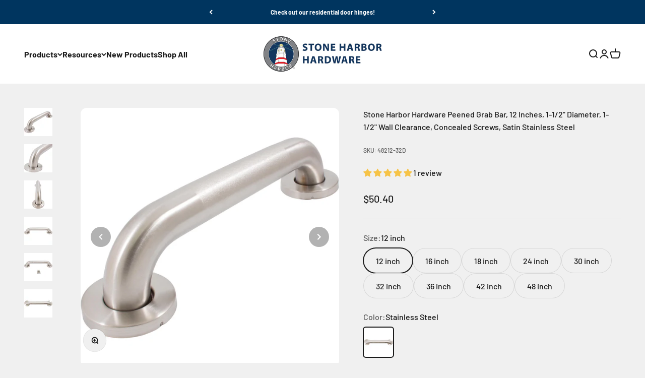

--- FILE ---
content_type: text/html; charset=utf-8
request_url: https://www.stoneharborhardware.com/collections/bathroom-hardware/products/peened-grab-bar
body_size: 48263
content:
<!doctype html>

<html lang="en" dir="ltr">
  <head>
    <meta charset="utf-8">
    <meta name="viewport" content="width=device-width, initial-scale=1.0, height=device-height, minimum-scale=1.0, maximum-scale=1.0">
    <meta name="theme-color" content="#f0f0f0">

    <title>Peened Grab Bar</title><meta name="description" content="Providing peace of mind in your bathroom, shower, and throughout your home, Stone Harbor Hardware&#39;s Peened Grab Bars are a beautiful addition to any home. Peened for Anti-Slip Grip Includes six #10 x 2-inch screws Made of durable 18 gauge grade 304 stainless steel 1 1/2-inch diameter Concealed screws 1 1/2-inch wall cl"><link rel="canonical" href="https://www.stoneharborhardware.com/products/peened-grab-bar"><link rel="preconnect" href="https://cdn.shopify.com">
    <link rel="preconnect" href="https://fonts.shopifycdn.com" crossorigin>
    <link rel="dns-prefetch" href="https://productreviews.shopifycdn.com"><link rel="preload" href="//www.stoneharborhardware.com/cdn/fonts/barlow/barlow_n7.691d1d11f150e857dcbc1c10ef03d825bc378d81.woff2" as="font" type="font/woff2" crossorigin><link rel="preload" href="//www.stoneharborhardware.com/cdn/fonts/barlow/barlow_n5.a193a1990790eba0cc5cca569d23799830e90f07.woff2" as="font" type="font/woff2" crossorigin><meta property="og:type" content="product">
  <meta property="og:title" content="Peened Grab Bar">
  <meta property="product:price:amount" content="50.40">
  <meta property="product:price:currency" content="USD">
  <meta property="product:availability" content="in stock"><meta property="og:image" content="http://www.stoneharborhardware.com/cdn/shop/files/48242-32D.01.jpg?v=1718476670&width=2048">
  <meta property="og:image:secure_url" content="https://www.stoneharborhardware.com/cdn/shop/files/48242-32D.01.jpg?v=1718476670&width=2048">
  <meta property="og:image:width" content="2220">
  <meta property="og:image:height" content="2220"><meta property="og:description" content="Providing peace of mind in your bathroom, shower, and throughout your home, Stone Harbor Hardware&#39;s Peened Grab Bars are a beautiful addition to any home. Peened for Anti-Slip Grip Includes six #10 x 2-inch screws Made of durable 18 gauge grade 304 stainless steel 1 1/2-inch diameter Concealed screws 1 1/2-inch wall cl"><meta property="og:url" content="https://www.stoneharborhardware.com/products/peened-grab-bar">
<meta property="og:site_name" content="Stone Harbor Hardware"><meta name="twitter:card" content="summary"><meta name="twitter:title" content="Peened Grab Bar">
  <meta name="twitter:description" content="Providing peace of mind in your bathroom, shower, and throughout your home, Stone Harbor Hardware&#39;s Peened Grab Bars are a beautiful addition to any home.

Peened for Anti-Slip Grip
Includes six #10 x 2-inch screws
Made of durable 18 gauge grade 304 stainless steel
1 1/2-inch diameter
Concealed screws
1 1/2-inch wall clearance
36-inch and shorter tested to withstand 500 pounds of pull when properly installed
42-inch and longer tested to withstand 250 pounds of pull when properly installed

Spec sheet for Peened Grab Bar
"><meta name="twitter:image" content="https://www.stoneharborhardware.com/cdn/shop/files/48242-32D.01.jpg?crop=center&height=1200&v=1718476670&width=1200">
  <meta name="twitter:image:alt" content="48242-32D.01.jpg"><script async crossorigin fetchpriority="high" src="/cdn/shopifycloud/importmap-polyfill/es-modules-shim.2.4.0.js"></script>
<script type="application/ld+json">{"@context":"http:\/\/schema.org\/","@id":"\/products\/peened-grab-bar#product","@type":"ProductGroup","brand":{"@type":"Brand","name":"Stone Harbor Hardware"},"category":"Grab Bar","description":"Providing peace of mind in your bathroom, shower, and throughout your home, Stone Harbor Hardware's Peened Grab Bars are a beautiful addition to any home.\n\nPeened for Anti-Slip Grip\nIncludes six #10 x 2-inch screws\nMade of durable 18 gauge grade 304 stainless steel\n1 1\/2-inch diameter\nConcealed screws\n1 1\/2-inch wall clearance\n36-inch and shorter tested to withstand 500 pounds of pull when properly installed\n42-inch and longer tested to withstand 250 pounds of pull when properly installed\n\nSpec sheet for Peened Grab Bar\n","hasVariant":[{"@id":"\/products\/peened-grab-bar?variant=23210485189#variant","@type":"Product","gtin":"848424008567","image":"https:\/\/www.stoneharborhardware.com\/cdn\/shop\/files\/48212-32D.06.jpg?v=1718476670\u0026width=1920","name":"Peened Grab Bar - 12 inch \/ Stainless Steel","offers":{"@id":"\/products\/peened-grab-bar?variant=23210485189#offer","@type":"Offer","availability":"http:\/\/schema.org\/InStock","price":"50.40","priceCurrency":"USD","url":"https:\/\/www.stoneharborhardware.com\/products\/peened-grab-bar?variant=23210485189"},"sku":"48212-32D"},{"@id":"\/products\/peened-grab-bar?variant=23210485317#variant","@type":"Product","gtin":"848424008574","image":"https:\/\/www.stoneharborhardware.com\/cdn\/shop\/files\/48216-32D.01.jpg?v=1718476670\u0026width=1920","name":"Peened Grab Bar - 16 inch \/ Stainless Steel","offers":{"@id":"\/products\/peened-grab-bar?variant=23210485317#offer","@type":"Offer","availability":"http:\/\/schema.org\/InStock","price":"55.20","priceCurrency":"USD","url":"https:\/\/www.stoneharborhardware.com\/products\/peened-grab-bar?variant=23210485317"},"sku":"48216-32D"},{"@id":"\/products\/peened-grab-bar?variant=23210485445#variant","@type":"Product","gtin":"848424008581","image":"https:\/\/www.stoneharborhardware.com\/cdn\/shop\/files\/48218-32D.01.jpg?v=1718476670\u0026width=1920","name":"Peened Grab Bar - 18 inch \/ Stainless Steel","offers":{"@id":"\/products\/peened-grab-bar?variant=23210485445#offer","@type":"Offer","availability":"http:\/\/schema.org\/InStock","price":"59.90","priceCurrency":"USD","url":"https:\/\/www.stoneharborhardware.com\/products\/peened-grab-bar?variant=23210485445"},"sku":"48218-32D"},{"@id":"\/products\/peened-grab-bar?variant=23210485573#variant","@type":"Product","gtin":"848424008598","image":"https:\/\/www.stoneharborhardware.com\/cdn\/shop\/files\/48224-32D.01.jpg?v=1718476671\u0026width=1920","name":"Peened Grab Bar - 24 inch \/ Stainless Steel","offers":{"@id":"\/products\/peened-grab-bar?variant=23210485573#offer","@type":"Offer","availability":"http:\/\/schema.org\/InStock","price":"70.90","priceCurrency":"USD","url":"https:\/\/www.stoneharborhardware.com\/products\/peened-grab-bar?variant=23210485573"},"sku":"48224-32D"},{"@id":"\/products\/peened-grab-bar?variant=23210485701#variant","@type":"Product","gtin":"848424008604","image":"https:\/\/www.stoneharborhardware.com\/cdn\/shop\/files\/48230-32D.01.jpg?v=1718476670\u0026width=1920","name":"Peened Grab Bar - 30 inch \/ Stainless Steel","offers":{"@id":"\/products\/peened-grab-bar?variant=23210485701#offer","@type":"Offer","availability":"http:\/\/schema.org\/InStock","price":"87.20","priceCurrency":"USD","url":"https:\/\/www.stoneharborhardware.com\/products\/peened-grab-bar?variant=23210485701"},"sku":"48230-32D"},{"@id":"\/products\/peened-grab-bar?variant=23210485829#variant","@type":"Product","gtin":"848424008611","image":"https:\/\/www.stoneharborhardware.com\/cdn\/shop\/files\/48232-32D.01.jpg?v=1718476671\u0026width=1920","name":"Peened Grab Bar - 32 inch \/ Stainless Steel","offers":{"@id":"\/products\/peened-grab-bar?variant=23210485829#offer","@type":"Offer","availability":"http:\/\/schema.org\/InStock","price":"91.00","priceCurrency":"USD","url":"https:\/\/www.stoneharborhardware.com\/products\/peened-grab-bar?variant=23210485829"},"sku":"48232-32D"},{"@id":"\/products\/peened-grab-bar?variant=23210485957#variant","@type":"Product","gtin":"848424008628","image":"https:\/\/www.stoneharborhardware.com\/cdn\/shop\/files\/48236-32D.01.jpg?v=1718476671\u0026width=1920","name":"Peened Grab Bar - 36 inch \/ Stainless Steel","offers":{"@id":"\/products\/peened-grab-bar?variant=23210485957#offer","@type":"Offer","availability":"http:\/\/schema.org\/InStock","price":"92.60","priceCurrency":"USD","url":"https:\/\/www.stoneharborhardware.com\/products\/peened-grab-bar?variant=23210485957"},"sku":"48236-32D"},{"@id":"\/products\/peened-grab-bar?variant=23210486085#variant","@type":"Product","gtin":"848424008635","image":"https:\/\/www.stoneharborhardware.com\/cdn\/shop\/files\/48242-32D.01.jpg?v=1718476670\u0026width=1920","name":"Peened Grab Bar - 42 inch \/ Stainless Steel","offers":{"@id":"\/products\/peened-grab-bar?variant=23210486085#offer","@type":"Offer","availability":"http:\/\/schema.org\/InStock","price":"103.50","priceCurrency":"USD","url":"https:\/\/www.stoneharborhardware.com\/products\/peened-grab-bar?variant=23210486085"},"sku":"48242-32D"},{"@id":"\/products\/peened-grab-bar?variant=23210486213#variant","@type":"Product","gtin":"848424008642","image":"https:\/\/www.stoneharborhardware.com\/cdn\/shop\/files\/48248-32D.01.jpg?v=1718476670\u0026width=1920","name":"Peened Grab Bar - 48 inch \/ Stainless Steel","offers":{"@id":"\/products\/peened-grab-bar?variant=23210486213#offer","@type":"Offer","availability":"http:\/\/schema.org\/InStock","price":"114.30","priceCurrency":"USD","url":"https:\/\/www.stoneharborhardware.com\/products\/peened-grab-bar?variant=23210486213"},"sku":"48248-32D"}],"name":"Peened Grab Bar","productGroupID":"6864459269","url":"https:\/\/www.stoneharborhardware.com\/products\/peened-grab-bar"}</script><script type="application/ld+json">
  {
    "@context": "https://schema.org",
    "@type": "BreadcrumbList",
    "itemListElement": [{
        "@type": "ListItem",
        "position": 1,
        "name": "Home",
        "item": "https://www.stoneharborhardware.com"
      },{
            "@type": "ListItem",
            "position": 2,
            "name": "Bathroom Hardware",
            "item": "https://www.stoneharborhardware.com/collections/bathroom-hardware"
          }, {
            "@type": "ListItem",
            "position": 3,
            "name": "Peened Grab Bar",
            "item": "https://www.stoneharborhardware.com/products/peened-grab-bar"
          }]
  }
</script><style>/* Typography (heading) */
  @font-face {
  font-family: Barlow;
  font-weight: 700;
  font-style: normal;
  font-display: fallback;
  src: url("//www.stoneharborhardware.com/cdn/fonts/barlow/barlow_n7.691d1d11f150e857dcbc1c10ef03d825bc378d81.woff2") format("woff2"),
       url("//www.stoneharborhardware.com/cdn/fonts/barlow/barlow_n7.4fdbb1cb7da0e2c2f88492243ffa2b4f91924840.woff") format("woff");
}

@font-face {
  font-family: Barlow;
  font-weight: 700;
  font-style: italic;
  font-display: fallback;
  src: url("//www.stoneharborhardware.com/cdn/fonts/barlow/barlow_i7.50e19d6cc2ba5146fa437a5a7443c76d5d730103.woff2") format("woff2"),
       url("//www.stoneharborhardware.com/cdn/fonts/barlow/barlow_i7.47e9f98f1b094d912e6fd631cc3fe93d9f40964f.woff") format("woff");
}

/* Typography (body) */
  @font-face {
  font-family: Barlow;
  font-weight: 500;
  font-style: normal;
  font-display: fallback;
  src: url("//www.stoneharborhardware.com/cdn/fonts/barlow/barlow_n5.a193a1990790eba0cc5cca569d23799830e90f07.woff2") format("woff2"),
       url("//www.stoneharborhardware.com/cdn/fonts/barlow/barlow_n5.ae31c82169b1dc0715609b8cc6a610b917808358.woff") format("woff");
}

@font-face {
  font-family: Barlow;
  font-weight: 500;
  font-style: italic;
  font-display: fallback;
  src: url("//www.stoneharborhardware.com/cdn/fonts/barlow/barlow_i5.714d58286997b65cd479af615cfa9bb0a117a573.woff2") format("woff2"),
       url("//www.stoneharborhardware.com/cdn/fonts/barlow/barlow_i5.0120f77e6447d3b5df4bbec8ad8c2d029d87fb21.woff") format("woff");
}

@font-face {
  font-family: Barlow;
  font-weight: 700;
  font-style: normal;
  font-display: fallback;
  src: url("//www.stoneharborhardware.com/cdn/fonts/barlow/barlow_n7.691d1d11f150e857dcbc1c10ef03d825bc378d81.woff2") format("woff2"),
       url("//www.stoneharborhardware.com/cdn/fonts/barlow/barlow_n7.4fdbb1cb7da0e2c2f88492243ffa2b4f91924840.woff") format("woff");
}

@font-face {
  font-family: Barlow;
  font-weight: 700;
  font-style: italic;
  font-display: fallback;
  src: url("//www.stoneharborhardware.com/cdn/fonts/barlow/barlow_i7.50e19d6cc2ba5146fa437a5a7443c76d5d730103.woff2") format("woff2"),
       url("//www.stoneharborhardware.com/cdn/fonts/barlow/barlow_i7.47e9f98f1b094d912e6fd631cc3fe93d9f40964f.woff") format("woff");
}

:root {
    /**
     * ---------------------------------------------------------------------
     * SPACING VARIABLES
     *
     * We are using a spacing inspired from frameworks like Tailwind CSS.
     * ---------------------------------------------------------------------
     */
    --spacing-0-5: 0.125rem; /* 2px */
    --spacing-1: 0.25rem; /* 4px */
    --spacing-1-5: 0.375rem; /* 6px */
    --spacing-2: 0.5rem; /* 8px */
    --spacing-2-5: 0.625rem; /* 10px */
    --spacing-3: 0.75rem; /* 12px */
    --spacing-3-5: 0.875rem; /* 14px */
    --spacing-4: 1rem; /* 16px */
    --spacing-4-5: 1.125rem; /* 18px */
    --spacing-5: 1.25rem; /* 20px */
    --spacing-5-5: 1.375rem; /* 22px */
    --spacing-6: 1.5rem; /* 24px */
    --spacing-6-5: 1.625rem; /* 26px */
    --spacing-7: 1.75rem; /* 28px */
    --spacing-7-5: 1.875rem; /* 30px */
    --spacing-8: 2rem; /* 32px */
    --spacing-8-5: 2.125rem; /* 34px */
    --spacing-9: 2.25rem; /* 36px */
    --spacing-9-5: 2.375rem; /* 38px */
    --spacing-10: 2.5rem; /* 40px */
    --spacing-11: 2.75rem; /* 44px */
    --spacing-12: 3rem; /* 48px */
    --spacing-14: 3.5rem; /* 56px */
    --spacing-16: 4rem; /* 64px */
    --spacing-18: 4.5rem; /* 72px */
    --spacing-20: 5rem; /* 80px */
    --spacing-24: 6rem; /* 96px */
    --spacing-28: 7rem; /* 112px */
    --spacing-32: 8rem; /* 128px */
    --spacing-36: 9rem; /* 144px */
    --spacing-40: 10rem; /* 160px */
    --spacing-44: 11rem; /* 176px */
    --spacing-48: 12rem; /* 192px */
    --spacing-52: 13rem; /* 208px */
    --spacing-56: 14rem; /* 224px */
    --spacing-60: 15rem; /* 240px */
    --spacing-64: 16rem; /* 256px */
    --spacing-72: 18rem; /* 288px */
    --spacing-80: 20rem; /* 320px */
    --spacing-96: 24rem; /* 384px */

    /* Container */
    --container-max-width: 1600px;
    --container-narrow-max-width: 1350px;
    --container-gutter: var(--spacing-5);
    --section-outer-spacing-block: var(--spacing-12);
    --section-inner-max-spacing-block: var(--spacing-10);
    --section-inner-spacing-inline: var(--container-gutter);
    --section-stack-spacing-block: var(--spacing-8);

    /* Grid gutter */
    --grid-gutter: var(--spacing-5);

    /* Product list settings */
    --product-list-row-gap: var(--spacing-8);
    --product-list-column-gap: var(--grid-gutter);

    /* Form settings */
    --input-gap: var(--spacing-2);
    --input-height: 2.625rem;
    --input-padding-inline: var(--spacing-4);

    /* Other sizes */
    --sticky-area-height: calc(var(--sticky-announcement-bar-enabled, 0) * var(--announcement-bar-height, 0px) + var(--sticky-header-enabled, 0) * var(--header-height, 0px));

    /* RTL support */
    --transform-logical-flip: 1;
    --transform-origin-start: left;
    --transform-origin-end: right;

    /**
     * ---------------------------------------------------------------------
     * TYPOGRAPHY
     * ---------------------------------------------------------------------
     */

    /* Font properties */
    --heading-font-family: Barlow, sans-serif;
    --heading-font-weight: 700;
    --heading-font-style: normal;
    --heading-text-transform: normal;
    --heading-letter-spacing: -0.02em;
    --text-font-family: Barlow, sans-serif;
    --text-font-weight: 500;
    --text-font-style: normal;
    --text-letter-spacing: 0.0em;

    /* Font sizes */
    --text-h0: 3rem;
    --text-h1: 2.5rem;
    --text-h2: 2rem;
    --text-h3: 1.5rem;
    --text-h4: 1.375rem;
    --text-h5: 1.125rem;
    --text-h6: 1rem;
    --text-xs: 0.6875rem;
    --text-sm: 0.75rem;
    --text-base: 0.875rem;
    --text-lg: 1.125rem;

    /**
     * ---------------------------------------------------------------------
     * COLORS
     * ---------------------------------------------------------------------
     */

    /* Color settings */--accent: 26 26 26;
    --text-primary: 26 26 26;
    --background-primary: 240 240 240;
    --dialog-background: 255 255 255;
    --border-color: var(--text-color, var(--text-primary)) / 0.12;

    /* Button colors */
    --button-background-primary: 26 26 26;
    --button-text-primary: 255 255 255;
    --button-background-secondary: 240 196 23;
    --button-text-secondary: 26 26 26;

    /* Status colors */
    --success-background: 224 244 232;
    --success-text: 0 163 65;
    --warning-background: 255 246 233;
    --warning-text: 255 183 74;
    --error-background: 254 231 231;
    --error-text: 248 58 58;

    /* Product colors */
    --on-sale-text: 248 58 58;
    --on-sale-badge-background: 248 58 58;
    --on-sale-badge-text: 255 255 255;
    --sold-out-badge-background: 0 0 0;
    --sold-out-badge-text: 255 255 255;
    --primary-badge-background: 128 60 238;
    --primary-badge-text: 255 255 255;
    --star-color: 255 183 74;
    --product-card-background: 255 255 255;
    --product-card-text: 26 26 26;

    /* Header colors */
    --header-background: 240 240 240;
    --header-text: 26 26 26;

    /* Footer colors */
    --footer-background: 255 255 255;
    --footer-text: 26 26 26;

    /* Rounded variables (used for border radius) */
    --rounded-xs: 0.25rem;
    --rounded-sm: 0.375rem;
    --rounded: 0.75rem;
    --rounded-lg: 1.5rem;
    --rounded-full: 9999px;

    --rounded-button: 3.75rem;
    --rounded-input: 0.5rem;

    /* Box shadow */
    --shadow-sm: 0 2px 8px rgb(var(--text-primary) / 0.1);
    --shadow: 0 5px 15px rgb(var(--text-primary) / 0.1);
    --shadow-md: 0 5px 30px rgb(var(--text-primary) / 0.1);
    --shadow-block: 0px 18px 50px rgb(var(--text-primary) / 0.1);

    /**
     * ---------------------------------------------------------------------
     * OTHER
     * ---------------------------------------------------------------------
     */

    --stagger-products-reveal-opacity: 0;
    --cursor-close-svg-url: url(//www.stoneharborhardware.com/cdn/shop/t/45/assets/cursor-close.svg?v=147174565022153725511765388205);
    --cursor-zoom-in-svg-url: url(//www.stoneharborhardware.com/cdn/shop/t/45/assets/cursor-zoom-in.svg?v=154953035094101115921765388205);
    --cursor-zoom-out-svg-url: url(//www.stoneharborhardware.com/cdn/shop/t/45/assets/cursor-zoom-out.svg?v=16155520337305705181765388205);
    --checkmark-svg-url: url(//www.stoneharborhardware.com/cdn/shop/t/45/assets/checkmark.svg?v=77552481021870063511765388205);
  }

  [dir="rtl"]:root {
    /* RTL support */
    --transform-logical-flip: -1;
    --transform-origin-start: right;
    --transform-origin-end: left;
  }

  @media screen and (min-width: 700px) {
    :root {
      /* Typography (font size) */
      --text-h0: 4rem;
      --text-h1: 3rem;
      --text-h2: 2.5rem;
      --text-h3: 2rem;
      --text-h4: 1.625rem;
      --text-h5: 1.25rem;
      --text-h6: 1.125rem;

      --text-xs: 0.75rem;
      --text-sm: 0.875rem;
      --text-base: 1.0rem;
      --text-lg: 1.25rem;

      /* Spacing */
      --container-gutter: 2rem;
      --section-outer-spacing-block: var(--spacing-16);
      --section-inner-max-spacing-block: var(--spacing-12);
      --section-inner-spacing-inline: var(--spacing-12);
      --section-stack-spacing-block: var(--spacing-12);

      /* Grid gutter */
      --grid-gutter: var(--spacing-6);

      /* Product list settings */
      --product-list-row-gap: var(--spacing-12);

      /* Form settings */
      --input-gap: 1rem;
      --input-height: 3.125rem;
      --input-padding-inline: var(--spacing-5);
    }
  }

  @media screen and (min-width: 1000px) {
    :root {
      /* Spacing settings */
      --container-gutter: var(--spacing-12);
      --section-outer-spacing-block: var(--spacing-18);
      --section-inner-max-spacing-block: var(--spacing-16);
      --section-inner-spacing-inline: var(--spacing-16);
      --section-stack-spacing-block: var(--spacing-12);
    }
  }

  @media screen and (min-width: 1150px) {
    :root {
      /* Spacing settings */
      --container-gutter: var(--spacing-12);
      --section-outer-spacing-block: var(--spacing-20);
      --section-inner-max-spacing-block: var(--spacing-16);
      --section-inner-spacing-inline: var(--spacing-16);
      --section-stack-spacing-block: var(--spacing-12);
    }
  }

  @media screen and (min-width: 1400px) {
    :root {
      /* Typography (font size) */
      --text-h0: 5rem;
      --text-h1: 3.75rem;
      --text-h2: 3rem;
      --text-h3: 2.25rem;
      --text-h4: 2rem;
      --text-h5: 1.5rem;
      --text-h6: 1.25rem;

      --section-outer-spacing-block: var(--spacing-24);
      --section-inner-max-spacing-block: var(--spacing-18);
      --section-inner-spacing-inline: var(--spacing-18);
    }
  }

  @media screen and (min-width: 1600px) {
    :root {
      --section-outer-spacing-block: var(--spacing-24);
      --section-inner-max-spacing-block: var(--spacing-20);
      --section-inner-spacing-inline: var(--spacing-20);
    }
  }

  /**
   * ---------------------------------------------------------------------
   * LIQUID DEPENDANT CSS
   *
   * Our main CSS is Liquid free, but some very specific features depend on
   * theme settings, so we have them here
   * ---------------------------------------------------------------------
   */@media screen and (pointer: fine) {
        .button:not([disabled]):hover, .btn:not([disabled]):hover, .shopify-payment-button__button--unbranded:not([disabled]):hover {
          --button-background-opacity: 0.85;
        }

        .button--subdued:not([disabled]):hover {
          --button-background: var(--text-color) / .05 !important;
        }
      }</style><script>
  // This allows to expose several variables to the global scope, to be used in scripts
  window.themeVariables = {
    settings: {
      showPageTransition: null,
      staggerProductsApparition: true,
      reduceDrawerAnimation: false,
      reduceMenuAnimation: false,
      headingApparition: "split_fade",
      pageType: "product",
      moneyFormat: "${{amount}}",
      moneyWithCurrencyFormat: "${{amount}} USD",
      currencyCodeEnabled: false,
      cartType: "popover",
      showDiscount: true,
      discountMode: "saving",
      pageBackground: "#f0f0f0",
      textColor: "#1a1a1a"
    },

    strings: {
      addedToCartWithTitle: "{{ product_title }} added to your cart",
      accessibilityClose: "Close",
      accessibilityNext: "Next",
      accessibilityPrevious: "Previous",
      closeGallery: "Close gallery",
      zoomGallery: "Zoom",
      errorGallery: "Image cannot be loaded",
      searchNoResults: "No results could be found.",
      addOrderNote: "Add order note",
      editOrderNote: "Edit order note",
      shippingEstimatorNoResults: "Sorry, we do not ship to your address.",
      shippingEstimatorOneResult: "There is one shipping rate for your address:",
      shippingEstimatorMultipleResults: "There are several shipping rates for your address:",
      shippingEstimatorError: "One or more error occurred while retrieving shipping rates:"
    },

    breakpoints: {
      'sm': 'screen and (min-width: 700px)',
      'md': 'screen and (min-width: 1000px)',
      'lg': 'screen and (min-width: 1150px)',
      'xl': 'screen and (min-width: 1400px)',

      'sm-max': 'screen and (max-width: 699px)',
      'md-max': 'screen and (max-width: 999px)',
      'lg-max': 'screen and (max-width: 1149px)',
      'xl-max': 'screen and (max-width: 1399px)'
    }
  };

  // For detecting native share
  document.documentElement.classList.add(`native-share--${navigator.share ? 'enabled' : 'disabled'}`);// We save the product ID in local storage to be eventually used for recently viewed section
    try {
      const recentlyViewedProducts = new Set(JSON.parse(localStorage.getItem('theme:recently-viewed-products') || '[]'));

      recentlyViewedProducts.delete(6864459269); // Delete first to re-move the product
      recentlyViewedProducts.add(6864459269);

      localStorage.setItem('theme:recently-viewed-products', JSON.stringify(Array.from(recentlyViewedProducts.values()).reverse()));
    } catch (e) {
      // Safari in private mode does not allow setting item, we silently fail
    }</script><script type="importmap">{
        "imports": {
          "vendor": "//www.stoneharborhardware.com/cdn/shop/t/45/assets/vendor.min.js?v=150021648067352023321765388190",
          "theme": "//www.stoneharborhardware.com/cdn/shop/t/45/assets/theme.js?v=115480801726099413231765408851",
          "photoswipe": "//www.stoneharborhardware.com/cdn/shop/t/45/assets/photoswipe.min.js?v=13374349288281597431765388189"
        }
      }
    </script>

    <script type="module" src="//www.stoneharborhardware.com/cdn/shop/t/45/assets/vendor.min.js?v=150021648067352023321765388190"></script>
    <script type="module" src="//www.stoneharborhardware.com/cdn/shop/t/45/assets/theme.js?v=115480801726099413231765408851"></script>

    <script>window.performance && window.performance.mark && window.performance.mark('shopify.content_for_header.start');</script><meta name="facebook-domain-verification" content="4ao1n2npnow1iou8jwspc2p9yfnvtl">
<meta name="facebook-domain-verification" content="u2spfqa4gnb41poe4v7uh8gggzok4j">
<meta id="shopify-digital-wallet" name="shopify-digital-wallet" content="/15640403/digital_wallets/dialog">
<meta name="shopify-checkout-api-token" content="3fddacb03ee9307a54a7f8f10118b3b7">
<link rel="alternate" type="application/json+oembed" href="https://www.stoneharborhardware.com/products/peened-grab-bar.oembed">
<script async="async" src="/checkouts/internal/preloads.js?locale=en-US"></script>
<link rel="preconnect" href="https://shop.app" crossorigin="anonymous">
<script async="async" src="https://shop.app/checkouts/internal/preloads.js?locale=en-US&shop_id=15640403" crossorigin="anonymous"></script>
<script id="apple-pay-shop-capabilities" type="application/json">{"shopId":15640403,"countryCode":"US","currencyCode":"USD","merchantCapabilities":["supports3DS"],"merchantId":"gid:\/\/shopify\/Shop\/15640403","merchantName":"Stone Harbor Hardware","requiredBillingContactFields":["postalAddress","email"],"requiredShippingContactFields":["postalAddress","email"],"shippingType":"shipping","supportedNetworks":["visa","masterCard","amex","discover","elo","jcb"],"total":{"type":"pending","label":"Stone Harbor Hardware","amount":"1.00"},"shopifyPaymentsEnabled":true,"supportsSubscriptions":true}</script>
<script id="shopify-features" type="application/json">{"accessToken":"3fddacb03ee9307a54a7f8f10118b3b7","betas":["rich-media-storefront-analytics"],"domain":"www.stoneharborhardware.com","predictiveSearch":true,"shopId":15640403,"locale":"en"}</script>
<script>var Shopify = Shopify || {};
Shopify.shop = "stone-harbor-hardware.myshopify.com";
Shopify.locale = "en";
Shopify.currency = {"active":"USD","rate":"1.0"};
Shopify.country = "US";
Shopify.theme = {"name":"Impact 6.12.0","id":136954380350,"schema_name":"Impact","schema_version":"6.12.0","theme_store_id":1190,"role":"main"};
Shopify.theme.handle = "null";
Shopify.theme.style = {"id":null,"handle":null};
Shopify.cdnHost = "www.stoneharborhardware.com/cdn";
Shopify.routes = Shopify.routes || {};
Shopify.routes.root = "/";</script>
<script type="module">!function(o){(o.Shopify=o.Shopify||{}).modules=!0}(window);</script>
<script>!function(o){function n(){var o=[];function n(){o.push(Array.prototype.slice.apply(arguments))}return n.q=o,n}var t=o.Shopify=o.Shopify||{};t.loadFeatures=n(),t.autoloadFeatures=n()}(window);</script>
<script>
  window.ShopifyPay = window.ShopifyPay || {};
  window.ShopifyPay.apiHost = "shop.app\/pay";
  window.ShopifyPay.redirectState = null;
</script>
<script id="shop-js-analytics" type="application/json">{"pageType":"product"}</script>
<script defer="defer" async type="module" src="//www.stoneharborhardware.com/cdn/shopifycloud/shop-js/modules/v2/client.init-shop-cart-sync_BT-GjEfc.en.esm.js"></script>
<script defer="defer" async type="module" src="//www.stoneharborhardware.com/cdn/shopifycloud/shop-js/modules/v2/chunk.common_D58fp_Oc.esm.js"></script>
<script defer="defer" async type="module" src="//www.stoneharborhardware.com/cdn/shopifycloud/shop-js/modules/v2/chunk.modal_xMitdFEc.esm.js"></script>
<script type="module">
  await import("//www.stoneharborhardware.com/cdn/shopifycloud/shop-js/modules/v2/client.init-shop-cart-sync_BT-GjEfc.en.esm.js");
await import("//www.stoneharborhardware.com/cdn/shopifycloud/shop-js/modules/v2/chunk.common_D58fp_Oc.esm.js");
await import("//www.stoneharborhardware.com/cdn/shopifycloud/shop-js/modules/v2/chunk.modal_xMitdFEc.esm.js");

  window.Shopify.SignInWithShop?.initShopCartSync?.({"fedCMEnabled":true,"windoidEnabled":true});

</script>
<script>
  window.Shopify = window.Shopify || {};
  if (!window.Shopify.featureAssets) window.Shopify.featureAssets = {};
  window.Shopify.featureAssets['shop-js'] = {"shop-cart-sync":["modules/v2/client.shop-cart-sync_DZOKe7Ll.en.esm.js","modules/v2/chunk.common_D58fp_Oc.esm.js","modules/v2/chunk.modal_xMitdFEc.esm.js"],"init-fed-cm":["modules/v2/client.init-fed-cm_B6oLuCjv.en.esm.js","modules/v2/chunk.common_D58fp_Oc.esm.js","modules/v2/chunk.modal_xMitdFEc.esm.js"],"shop-cash-offers":["modules/v2/client.shop-cash-offers_D2sdYoxE.en.esm.js","modules/v2/chunk.common_D58fp_Oc.esm.js","modules/v2/chunk.modal_xMitdFEc.esm.js"],"shop-login-button":["modules/v2/client.shop-login-button_QeVjl5Y3.en.esm.js","modules/v2/chunk.common_D58fp_Oc.esm.js","modules/v2/chunk.modal_xMitdFEc.esm.js"],"pay-button":["modules/v2/client.pay-button_DXTOsIq6.en.esm.js","modules/v2/chunk.common_D58fp_Oc.esm.js","modules/v2/chunk.modal_xMitdFEc.esm.js"],"shop-button":["modules/v2/client.shop-button_DQZHx9pm.en.esm.js","modules/v2/chunk.common_D58fp_Oc.esm.js","modules/v2/chunk.modal_xMitdFEc.esm.js"],"avatar":["modules/v2/client.avatar_BTnouDA3.en.esm.js"],"init-windoid":["modules/v2/client.init-windoid_CR1B-cfM.en.esm.js","modules/v2/chunk.common_D58fp_Oc.esm.js","modules/v2/chunk.modal_xMitdFEc.esm.js"],"init-shop-for-new-customer-accounts":["modules/v2/client.init-shop-for-new-customer-accounts_C_vY_xzh.en.esm.js","modules/v2/client.shop-login-button_QeVjl5Y3.en.esm.js","modules/v2/chunk.common_D58fp_Oc.esm.js","modules/v2/chunk.modal_xMitdFEc.esm.js"],"init-shop-email-lookup-coordinator":["modules/v2/client.init-shop-email-lookup-coordinator_BI7n9ZSv.en.esm.js","modules/v2/chunk.common_D58fp_Oc.esm.js","modules/v2/chunk.modal_xMitdFEc.esm.js"],"init-shop-cart-sync":["modules/v2/client.init-shop-cart-sync_BT-GjEfc.en.esm.js","modules/v2/chunk.common_D58fp_Oc.esm.js","modules/v2/chunk.modal_xMitdFEc.esm.js"],"shop-toast-manager":["modules/v2/client.shop-toast-manager_DiYdP3xc.en.esm.js","modules/v2/chunk.common_D58fp_Oc.esm.js","modules/v2/chunk.modal_xMitdFEc.esm.js"],"init-customer-accounts":["modules/v2/client.init-customer-accounts_D9ZNqS-Q.en.esm.js","modules/v2/client.shop-login-button_QeVjl5Y3.en.esm.js","modules/v2/chunk.common_D58fp_Oc.esm.js","modules/v2/chunk.modal_xMitdFEc.esm.js"],"init-customer-accounts-sign-up":["modules/v2/client.init-customer-accounts-sign-up_iGw4briv.en.esm.js","modules/v2/client.shop-login-button_QeVjl5Y3.en.esm.js","modules/v2/chunk.common_D58fp_Oc.esm.js","modules/v2/chunk.modal_xMitdFEc.esm.js"],"shop-follow-button":["modules/v2/client.shop-follow-button_CqMgW2wH.en.esm.js","modules/v2/chunk.common_D58fp_Oc.esm.js","modules/v2/chunk.modal_xMitdFEc.esm.js"],"checkout-modal":["modules/v2/client.checkout-modal_xHeaAweL.en.esm.js","modules/v2/chunk.common_D58fp_Oc.esm.js","modules/v2/chunk.modal_xMitdFEc.esm.js"],"shop-login":["modules/v2/client.shop-login_D91U-Q7h.en.esm.js","modules/v2/chunk.common_D58fp_Oc.esm.js","modules/v2/chunk.modal_xMitdFEc.esm.js"],"lead-capture":["modules/v2/client.lead-capture_BJmE1dJe.en.esm.js","modules/v2/chunk.common_D58fp_Oc.esm.js","modules/v2/chunk.modal_xMitdFEc.esm.js"],"payment-terms":["modules/v2/client.payment-terms_Ci9AEqFq.en.esm.js","modules/v2/chunk.common_D58fp_Oc.esm.js","modules/v2/chunk.modal_xMitdFEc.esm.js"]};
</script>
<script>(function() {
  var isLoaded = false;
  function asyncLoad() {
    if (isLoaded) return;
    isLoaded = true;
    var urls = ["https:\/\/cdn-stamped-io.azureedge.net\/files\/shopify.v2.min.js?shop=stone-harbor-hardware.myshopify.com","https:\/\/formbuilder.hulkapps.com\/skeletopapp.js?shop=stone-harbor-hardware.myshopify.com"];
    for (var i = 0; i < urls.length; i++) {
      var s = document.createElement('script');
      s.type = 'text/javascript';
      s.async = true;
      s.src = urls[i];
      var x = document.getElementsByTagName('script')[0];
      x.parentNode.insertBefore(s, x);
    }
  };
  if(window.attachEvent) {
    window.attachEvent('onload', asyncLoad);
  } else {
    window.addEventListener('load', asyncLoad, false);
  }
})();</script>
<script id="__st">var __st={"a":15640403,"offset":-21600,"reqid":"3d938281-86e2-4684-ab42-754f02344f63-1769347665","pageurl":"www.stoneharborhardware.com\/collections\/bathroom-hardware\/products\/peened-grab-bar","u":"973a7d66e20b","p":"product","rtyp":"product","rid":6864459269};</script>
<script>window.ShopifyPaypalV4VisibilityTracking = true;</script>
<script id="captcha-bootstrap">!function(){'use strict';const t='contact',e='account',n='new_comment',o=[[t,t],['blogs',n],['comments',n],[t,'customer']],c=[[e,'customer_login'],[e,'guest_login'],[e,'recover_customer_password'],[e,'create_customer']],r=t=>t.map((([t,e])=>`form[action*='/${t}']:not([data-nocaptcha='true']) input[name='form_type'][value='${e}']`)).join(','),a=t=>()=>t?[...document.querySelectorAll(t)].map((t=>t.form)):[];function s(){const t=[...o],e=r(t);return a(e)}const i='password',u='form_key',d=['recaptcha-v3-token','g-recaptcha-response','h-captcha-response',i],f=()=>{try{return window.sessionStorage}catch{return}},m='__shopify_v',_=t=>t.elements[u];function p(t,e,n=!1){try{const o=window.sessionStorage,c=JSON.parse(o.getItem(e)),{data:r}=function(t){const{data:e,action:n}=t;return t[m]||n?{data:e,action:n}:{data:t,action:n}}(c);for(const[e,n]of Object.entries(r))t.elements[e]&&(t.elements[e].value=n);n&&o.removeItem(e)}catch(o){console.error('form repopulation failed',{error:o})}}const l='form_type',E='cptcha';function T(t){t.dataset[E]=!0}const w=window,h=w.document,L='Shopify',v='ce_forms',y='captcha';let A=!1;((t,e)=>{const n=(g='f06e6c50-85a8-45c8-87d0-21a2b65856fe',I='https://cdn.shopify.com/shopifycloud/storefront-forms-hcaptcha/ce_storefront_forms_captcha_hcaptcha.v1.5.2.iife.js',D={infoText:'Protected by hCaptcha',privacyText:'Privacy',termsText:'Terms'},(t,e,n)=>{const o=w[L][v],c=o.bindForm;if(c)return c(t,g,e,D).then(n);var r;o.q.push([[t,g,e,D],n]),r=I,A||(h.body.append(Object.assign(h.createElement('script'),{id:'captcha-provider',async:!0,src:r})),A=!0)});var g,I,D;w[L]=w[L]||{},w[L][v]=w[L][v]||{},w[L][v].q=[],w[L][y]=w[L][y]||{},w[L][y].protect=function(t,e){n(t,void 0,e),T(t)},Object.freeze(w[L][y]),function(t,e,n,w,h,L){const[v,y,A,g]=function(t,e,n){const i=e?o:[],u=t?c:[],d=[...i,...u],f=r(d),m=r(i),_=r(d.filter((([t,e])=>n.includes(e))));return[a(f),a(m),a(_),s()]}(w,h,L),I=t=>{const e=t.target;return e instanceof HTMLFormElement?e:e&&e.form},D=t=>v().includes(t);t.addEventListener('submit',(t=>{const e=I(t);if(!e)return;const n=D(e)&&!e.dataset.hcaptchaBound&&!e.dataset.recaptchaBound,o=_(e),c=g().includes(e)&&(!o||!o.value);(n||c)&&t.preventDefault(),c&&!n&&(function(t){try{if(!f())return;!function(t){const e=f();if(!e)return;const n=_(t);if(!n)return;const o=n.value;o&&e.removeItem(o)}(t);const e=Array.from(Array(32),(()=>Math.random().toString(36)[2])).join('');!function(t,e){_(t)||t.append(Object.assign(document.createElement('input'),{type:'hidden',name:u})),t.elements[u].value=e}(t,e),function(t,e){const n=f();if(!n)return;const o=[...t.querySelectorAll(`input[type='${i}']`)].map((({name:t})=>t)),c=[...d,...o],r={};for(const[a,s]of new FormData(t).entries())c.includes(a)||(r[a]=s);n.setItem(e,JSON.stringify({[m]:1,action:t.action,data:r}))}(t,e)}catch(e){console.error('failed to persist form',e)}}(e),e.submit())}));const S=(t,e)=>{t&&!t.dataset[E]&&(n(t,e.some((e=>e===t))),T(t))};for(const o of['focusin','change'])t.addEventListener(o,(t=>{const e=I(t);D(e)&&S(e,y())}));const B=e.get('form_key'),M=e.get(l),P=B&&M;t.addEventListener('DOMContentLoaded',(()=>{const t=y();if(P)for(const e of t)e.elements[l].value===M&&p(e,B);[...new Set([...A(),...v().filter((t=>'true'===t.dataset.shopifyCaptcha))])].forEach((e=>S(e,t)))}))}(h,new URLSearchParams(w.location.search),n,t,e,['guest_login'])})(!0,!0)}();</script>
<script integrity="sha256-4kQ18oKyAcykRKYeNunJcIwy7WH5gtpwJnB7kiuLZ1E=" data-source-attribution="shopify.loadfeatures" defer="defer" src="//www.stoneharborhardware.com/cdn/shopifycloud/storefront/assets/storefront/load_feature-a0a9edcb.js" crossorigin="anonymous"></script>
<script crossorigin="anonymous" defer="defer" src="//www.stoneharborhardware.com/cdn/shopifycloud/storefront/assets/shopify_pay/storefront-65b4c6d7.js?v=20250812"></script>
<script data-source-attribution="shopify.dynamic_checkout.dynamic.init">var Shopify=Shopify||{};Shopify.PaymentButton=Shopify.PaymentButton||{isStorefrontPortableWallets:!0,init:function(){window.Shopify.PaymentButton.init=function(){};var t=document.createElement("script");t.src="https://www.stoneharborhardware.com/cdn/shopifycloud/portable-wallets/latest/portable-wallets.en.js",t.type="module",document.head.appendChild(t)}};
</script>
<script data-source-attribution="shopify.dynamic_checkout.buyer_consent">
  function portableWalletsHideBuyerConsent(e){var t=document.getElementById("shopify-buyer-consent"),n=document.getElementById("shopify-subscription-policy-button");t&&n&&(t.classList.add("hidden"),t.setAttribute("aria-hidden","true"),n.removeEventListener("click",e))}function portableWalletsShowBuyerConsent(e){var t=document.getElementById("shopify-buyer-consent"),n=document.getElementById("shopify-subscription-policy-button");t&&n&&(t.classList.remove("hidden"),t.removeAttribute("aria-hidden"),n.addEventListener("click",e))}window.Shopify?.PaymentButton&&(window.Shopify.PaymentButton.hideBuyerConsent=portableWalletsHideBuyerConsent,window.Shopify.PaymentButton.showBuyerConsent=portableWalletsShowBuyerConsent);
</script>
<script data-source-attribution="shopify.dynamic_checkout.cart.bootstrap">document.addEventListener("DOMContentLoaded",(function(){function t(){return document.querySelector("shopify-accelerated-checkout-cart, shopify-accelerated-checkout")}if(t())Shopify.PaymentButton.init();else{new MutationObserver((function(e,n){t()&&(Shopify.PaymentButton.init(),n.disconnect())})).observe(document.body,{childList:!0,subtree:!0})}}));
</script>
<link id="shopify-accelerated-checkout-styles" rel="stylesheet" media="screen" href="https://www.stoneharborhardware.com/cdn/shopifycloud/portable-wallets/latest/accelerated-checkout-backwards-compat.css" crossorigin="anonymous">
<style id="shopify-accelerated-checkout-cart">
        #shopify-buyer-consent {
  margin-top: 1em;
  display: inline-block;
  width: 100%;
}

#shopify-buyer-consent.hidden {
  display: none;
}

#shopify-subscription-policy-button {
  background: none;
  border: none;
  padding: 0;
  text-decoration: underline;
  font-size: inherit;
  cursor: pointer;
}

#shopify-subscription-policy-button::before {
  box-shadow: none;
}

      </style>

<script>window.performance && window.performance.mark && window.performance.mark('shopify.content_for_header.end');</script>
<link href="//www.stoneharborhardware.com/cdn/shop/t/45/assets/theme.css?v=140990163736368893881765464585" rel="stylesheet" type="text/css" media="all" /><!-- BEGIN app block: shopify://apps/judge-me-reviews/blocks/judgeme_core/61ccd3b1-a9f2-4160-9fe9-4fec8413e5d8 --><!-- Start of Judge.me Core -->






<link rel="dns-prefetch" href="https://cdnwidget.judge.me">
<link rel="dns-prefetch" href="https://cdn.judge.me">
<link rel="dns-prefetch" href="https://cdn1.judge.me">
<link rel="dns-prefetch" href="https://api.judge.me">

<script data-cfasync='false' class='jdgm-settings-script'>window.jdgmSettings={"pagination":5,"disable_web_reviews":false,"badge_no_review_text":"No reviews","badge_n_reviews_text":"{{ n }} review/reviews","badge_star_color":"#F6C347","hide_badge_preview_if_no_reviews":true,"badge_hide_text":false,"enforce_center_preview_badge":false,"widget_title":"Customer Reviews","widget_open_form_text":"Write a review","widget_close_form_text":"Cancel review","widget_refresh_page_text":"Refresh page","widget_summary_text":"Based on {{ number_of_reviews }} review/reviews","widget_no_review_text":"Be the first to write a review","widget_name_field_text":"Display name","widget_verified_name_field_text":"Verified Name (public)","widget_name_placeholder_text":"Display name","widget_required_field_error_text":"This field is required.","widget_email_field_text":"Email address","widget_verified_email_field_text":"Verified Email (private, can not be edited)","widget_email_placeholder_text":"Your email address","widget_email_field_error_text":"Please enter a valid email address.","widget_rating_field_text":"Rating","widget_review_title_field_text":"Review Title","widget_review_title_placeholder_text":"Give your review a title","widget_review_body_field_text":"Review content","widget_review_body_placeholder_text":"Start writing here...","widget_pictures_field_text":"Picture/Video (optional)","widget_submit_review_text":"Submit Review","widget_submit_verified_review_text":"Submit Verified Review","widget_submit_success_msg_with_auto_publish":"Thank you! Please refresh the page in a few moments to see your review. You can remove or edit your review by logging into \u003ca href='https://judge.me/login' target='_blank' rel='nofollow noopener'\u003eJudge.me\u003c/a\u003e","widget_submit_success_msg_no_auto_publish":"Thank you! Your review will be published as soon as it is approved by the shop admin. You can remove or edit your review by logging into \u003ca href='https://judge.me/login' target='_blank' rel='nofollow noopener'\u003eJudge.me\u003c/a\u003e","widget_show_default_reviews_out_of_total_text":"Showing {{ n_reviews_shown }} out of {{ n_reviews }} reviews.","widget_show_all_link_text":"Show all","widget_show_less_link_text":"Show less","widget_author_said_text":"{{ reviewer_name }} said:","widget_days_text":"{{ n }} days ago","widget_weeks_text":"{{ n }} week/weeks ago","widget_months_text":"{{ n }} month/months ago","widget_years_text":"{{ n }} year/years ago","widget_yesterday_text":"Yesterday","widget_today_text":"Today","widget_replied_text":"\u003e\u003e {{ shop_name }} replied:","widget_read_more_text":"Read more","widget_reviewer_name_as_initial":"","widget_rating_filter_color":"#fbcd0a","widget_rating_filter_see_all_text":"See all reviews","widget_sorting_most_recent_text":"Most Recent","widget_sorting_highest_rating_text":"Highest Rating","widget_sorting_lowest_rating_text":"Lowest Rating","widget_sorting_with_pictures_text":"Only Pictures","widget_sorting_most_helpful_text":"Most Helpful","widget_open_question_form_text":"Ask a question","widget_reviews_subtab_text":"Reviews","widget_questions_subtab_text":"Questions","widget_question_label_text":"Question","widget_answer_label_text":"Answer","widget_question_placeholder_text":"Write your question here","widget_submit_question_text":"Submit Question","widget_question_submit_success_text":"Thank you for your question! We will notify you once it gets answered.","widget_star_color":"#F6C347","verified_badge_text":"Verified","verified_badge_bg_color":"","verified_badge_text_color":"","verified_badge_placement":"left-of-reviewer-name","widget_review_max_height":"","widget_hide_border":false,"widget_social_share":false,"widget_thumb":false,"widget_review_location_show":false,"widget_location_format":"","all_reviews_include_out_of_store_products":true,"all_reviews_out_of_store_text":"(out of store)","all_reviews_pagination":100,"all_reviews_product_name_prefix_text":"about","enable_review_pictures":true,"enable_question_anwser":false,"widget_theme":"default","review_date_format":"mm/dd/yyyy","default_sort_method":"most-recent","widget_product_reviews_subtab_text":"Product Reviews","widget_shop_reviews_subtab_text":"Shop Reviews","widget_other_products_reviews_text":"Reviews for other products","widget_store_reviews_subtab_text":"Store reviews","widget_no_store_reviews_text":"This store hasn't received any reviews yet","widget_web_restriction_product_reviews_text":"This product hasn't received any reviews yet","widget_no_items_text":"No items found","widget_show_more_text":"Show more","widget_write_a_store_review_text":"Write a Store Review","widget_other_languages_heading":"Reviews in Other Languages","widget_translate_review_text":"Translate review to {{ language }}","widget_translating_review_text":"Translating...","widget_show_original_translation_text":"Show original ({{ language }})","widget_translate_review_failed_text":"Review couldn't be translated.","widget_translate_review_retry_text":"Retry","widget_translate_review_try_again_later_text":"Try again later","show_product_url_for_grouped_product":false,"widget_sorting_pictures_first_text":"Pictures First","show_pictures_on_all_rev_page_mobile":false,"show_pictures_on_all_rev_page_desktop":false,"floating_tab_hide_mobile_install_preference":false,"floating_tab_button_name":"★ Reviews","floating_tab_title":"Let customers speak for us","floating_tab_button_color":"","floating_tab_button_background_color":"","floating_tab_url":"","floating_tab_url_enabled":false,"floating_tab_tab_style":"text","all_reviews_text_badge_text":"Customers rate us {{ shop.metafields.judgeme.all_reviews_rating | round: 1 }}/5 based on {{ shop.metafields.judgeme.all_reviews_count }} reviews.","all_reviews_text_badge_text_branded_style":"{{ shop.metafields.judgeme.all_reviews_rating | round: 1 }} out of 5 stars based on {{ shop.metafields.judgeme.all_reviews_count }} reviews","is_all_reviews_text_badge_a_link":false,"show_stars_for_all_reviews_text_badge":false,"all_reviews_text_badge_url":"","all_reviews_text_style":"branded","all_reviews_text_color_style":"judgeme_brand_color","all_reviews_text_color":"#108474","all_reviews_text_show_jm_brand":true,"featured_carousel_show_header":true,"featured_carousel_title":"Let customers speak for us","testimonials_carousel_title":"Customers are saying","videos_carousel_title":"Real customer stories","cards_carousel_title":"Customers are saying","featured_carousel_count_text":"from {{ n }} reviews","featured_carousel_add_link_to_all_reviews_page":false,"featured_carousel_url":"","featured_carousel_show_images":true,"featured_carousel_autoslide_interval":5,"featured_carousel_arrows_on_the_sides":false,"featured_carousel_height":250,"featured_carousel_width":80,"featured_carousel_image_size":0,"featured_carousel_image_height":250,"featured_carousel_arrow_color":"#eeeeee","verified_count_badge_style":"branded","verified_count_badge_orientation":"horizontal","verified_count_badge_color_style":"judgeme_brand_color","verified_count_badge_color":"#108474","is_verified_count_badge_a_link":false,"verified_count_badge_url":"","verified_count_badge_show_jm_brand":true,"widget_rating_preset_default":5,"widget_first_sub_tab":"product-reviews","widget_show_histogram":true,"widget_histogram_use_custom_color":false,"widget_pagination_use_custom_color":false,"widget_star_use_custom_color":true,"widget_verified_badge_use_custom_color":false,"widget_write_review_use_custom_color":false,"picture_reminder_submit_button":"Upload Pictures","enable_review_videos":false,"mute_video_by_default":false,"widget_sorting_videos_first_text":"Videos First","widget_review_pending_text":"Pending","featured_carousel_items_for_large_screen":3,"social_share_options_order":"Facebook,Twitter","remove_microdata_snippet":true,"disable_json_ld":false,"enable_json_ld_products":false,"preview_badge_show_question_text":false,"preview_badge_no_question_text":"No questions","preview_badge_n_question_text":"{{ number_of_questions }} question/questions","qa_badge_show_icon":false,"qa_badge_position":"same-row","remove_judgeme_branding":false,"widget_add_search_bar":false,"widget_search_bar_placeholder":"Search","widget_sorting_verified_only_text":"Verified only","featured_carousel_theme":"default","featured_carousel_show_rating":true,"featured_carousel_show_title":true,"featured_carousel_show_body":true,"featured_carousel_show_date":false,"featured_carousel_show_reviewer":true,"featured_carousel_show_product":false,"featured_carousel_header_background_color":"#108474","featured_carousel_header_text_color":"#ffffff","featured_carousel_name_product_separator":"reviewed","featured_carousel_full_star_background":"#108474","featured_carousel_empty_star_background":"#dadada","featured_carousel_vertical_theme_background":"#f9fafb","featured_carousel_verified_badge_enable":true,"featured_carousel_verified_badge_color":"#108474","featured_carousel_border_style":"round","featured_carousel_review_line_length_limit":3,"featured_carousel_more_reviews_button_text":"Read more reviews","featured_carousel_view_product_button_text":"View product","all_reviews_page_load_reviews_on":"scroll","all_reviews_page_load_more_text":"Load More Reviews","disable_fb_tab_reviews":false,"enable_ajax_cdn_cache":false,"widget_advanced_speed_features":5,"widget_public_name_text":"displayed publicly like","default_reviewer_name":"John Smith","default_reviewer_name_has_non_latin":true,"widget_reviewer_anonymous":"Anonymous","medals_widget_title":"Judge.me Review Medals","medals_widget_background_color":"#f9fafb","medals_widget_position":"footer_all_pages","medals_widget_border_color":"#f9fafb","medals_widget_verified_text_position":"left","medals_widget_use_monochromatic_version":false,"medals_widget_elements_color":"#108474","show_reviewer_avatar":true,"widget_invalid_yt_video_url_error_text":"Not a YouTube video URL","widget_max_length_field_error_text":"Please enter no more than {0} characters.","widget_show_country_flag":false,"widget_show_collected_via_shop_app":true,"widget_verified_by_shop_badge_style":"light","widget_verified_by_shop_text":"Verified by Shop","widget_show_photo_gallery":false,"widget_load_with_code_splitting":true,"widget_ugc_install_preference":false,"widget_ugc_title":"Made by us, Shared by you","widget_ugc_subtitle":"Tag us to see your picture featured in our page","widget_ugc_arrows_color":"#ffffff","widget_ugc_primary_button_text":"Buy Now","widget_ugc_primary_button_background_color":"#108474","widget_ugc_primary_button_text_color":"#ffffff","widget_ugc_primary_button_border_width":"0","widget_ugc_primary_button_border_style":"none","widget_ugc_primary_button_border_color":"#108474","widget_ugc_primary_button_border_radius":"25","widget_ugc_secondary_button_text":"Load More","widget_ugc_secondary_button_background_color":"#ffffff","widget_ugc_secondary_button_text_color":"#108474","widget_ugc_secondary_button_border_width":"2","widget_ugc_secondary_button_border_style":"solid","widget_ugc_secondary_button_border_color":"#108474","widget_ugc_secondary_button_border_radius":"25","widget_ugc_reviews_button_text":"View Reviews","widget_ugc_reviews_button_background_color":"#ffffff","widget_ugc_reviews_button_text_color":"#108474","widget_ugc_reviews_button_border_width":"2","widget_ugc_reviews_button_border_style":"solid","widget_ugc_reviews_button_border_color":"#108474","widget_ugc_reviews_button_border_radius":"25","widget_ugc_reviews_button_link_to":"judgeme-reviews-page","widget_ugc_show_post_date":true,"widget_ugc_max_width":"800","widget_rating_metafield_value_type":true,"widget_primary_color":"#00355F","widget_enable_secondary_color":true,"widget_secondary_color":"#edf5f5","widget_summary_average_rating_text":"{{ average_rating }} out of 5","widget_media_grid_title":"Customer photos \u0026 videos","widget_media_grid_see_more_text":"See more","widget_round_style":false,"widget_show_product_medals":false,"widget_verified_by_judgeme_text":"Verified by Judge.me","widget_show_store_medals":true,"widget_verified_by_judgeme_text_in_store_medals":"Verified by Judge.me","widget_media_field_exceed_quantity_message":"Sorry, we can only accept {{ max_media }} for one review.","widget_media_field_exceed_limit_message":"{{ file_name }} is too large, please select a {{ media_type }} less than {{ size_limit }}MB.","widget_review_submitted_text":"Review Submitted!","widget_question_submitted_text":"Question Submitted!","widget_close_form_text_question":"Cancel","widget_write_your_answer_here_text":"Write your answer here","widget_enabled_branded_link":true,"widget_show_collected_by_judgeme":false,"widget_reviewer_name_color":"","widget_write_review_text_color":"","widget_write_review_bg_color":"","widget_collected_by_judgeme_text":"collected by Judge.me","widget_pagination_type":"standard","widget_load_more_text":"Load More","widget_load_more_color":"#108474","widget_full_review_text":"Full Review","widget_read_more_reviews_text":"Read More Reviews","widget_read_questions_text":"Read Questions","widget_questions_and_answers_text":"Questions \u0026 Answers","widget_verified_by_text":"Verified by","widget_verified_text":"Verified","widget_number_of_reviews_text":"{{ number_of_reviews }} reviews","widget_back_button_text":"Back","widget_next_button_text":"Next","widget_custom_forms_filter_button":"Filters","custom_forms_style":"horizontal","widget_show_review_information":false,"how_reviews_are_collected":"How reviews are collected?","widget_show_review_keywords":false,"widget_gdpr_statement":"How we use your data: We'll only contact you about the review you left, and only if necessary. By submitting your review, you agree to Judge.me's \u003ca href='https://judge.me/terms' target='_blank' rel='nofollow noopener'\u003eterms\u003c/a\u003e, \u003ca href='https://judge.me/privacy' target='_blank' rel='nofollow noopener'\u003eprivacy\u003c/a\u003e and \u003ca href='https://judge.me/content-policy' target='_blank' rel='nofollow noopener'\u003econtent\u003c/a\u003e policies.","widget_multilingual_sorting_enabled":false,"widget_translate_review_content_enabled":false,"widget_translate_review_content_method":"manual","popup_widget_review_selection":"automatically_with_pictures","popup_widget_round_border_style":true,"popup_widget_show_title":true,"popup_widget_show_body":true,"popup_widget_show_reviewer":false,"popup_widget_show_product":true,"popup_widget_show_pictures":true,"popup_widget_use_review_picture":true,"popup_widget_show_on_home_page":true,"popup_widget_show_on_product_page":true,"popup_widget_show_on_collection_page":true,"popup_widget_show_on_cart_page":true,"popup_widget_position":"bottom_left","popup_widget_first_review_delay":5,"popup_widget_duration":5,"popup_widget_interval":5,"popup_widget_review_count":5,"popup_widget_hide_on_mobile":true,"review_snippet_widget_round_border_style":true,"review_snippet_widget_card_color":"#FFFFFF","review_snippet_widget_slider_arrows_background_color":"#FFFFFF","review_snippet_widget_slider_arrows_color":"#000000","review_snippet_widget_star_color":"#108474","show_product_variant":false,"all_reviews_product_variant_label_text":"Variant: ","widget_show_verified_branding":false,"widget_ai_summary_title":"Customers say","widget_ai_summary_disclaimer":"AI-powered review summary based on recent customer reviews","widget_show_ai_summary":false,"widget_show_ai_summary_bg":false,"widget_show_review_title_input":true,"redirect_reviewers_invited_via_email":"review_widget","request_store_review_after_product_review":false,"request_review_other_products_in_order":false,"review_form_color_scheme":"default","review_form_corner_style":"square","review_form_star_color":{},"review_form_text_color":"#333333","review_form_background_color":"#ffffff","review_form_field_background_color":"#fafafa","review_form_button_color":{},"review_form_button_text_color":"#ffffff","review_form_modal_overlay_color":"#000000","review_content_screen_title_text":"How would you rate this product?","review_content_introduction_text":"We would love it if you would share a bit about your experience.","store_review_form_title_text":"How would you rate this store?","store_review_form_introduction_text":"We would love it if you would share a bit about your experience.","show_review_guidance_text":true,"one_star_review_guidance_text":"Poor","five_star_review_guidance_text":"Great","customer_information_screen_title_text":"About you","customer_information_introduction_text":"Please tell us more about you.","custom_questions_screen_title_text":"Your experience in more detail","custom_questions_introduction_text":"Here are a few questions to help us understand more about your experience.","review_submitted_screen_title_text":"Thanks for your review!","review_submitted_screen_thank_you_text":"We are processing it and it will appear on the store soon.","review_submitted_screen_email_verification_text":"Please confirm your email by clicking the link we just sent you. This helps us keep reviews authentic.","review_submitted_request_store_review_text":"Would you like to share your experience of shopping with us?","review_submitted_review_other_products_text":"Would you like to review these products?","store_review_screen_title_text":"Would you like to share your experience of shopping with us?","store_review_introduction_text":"We value your feedback and use it to improve. Please share any thoughts or suggestions you have.","reviewer_media_screen_title_picture_text":"Share a picture","reviewer_media_introduction_picture_text":"Upload a photo to support your review.","reviewer_media_screen_title_video_text":"Share a video","reviewer_media_introduction_video_text":"Upload a video to support your review.","reviewer_media_screen_title_picture_or_video_text":"Share a picture or video","reviewer_media_introduction_picture_or_video_text":"Upload a photo or video to support your review.","reviewer_media_youtube_url_text":"Paste your Youtube URL here","advanced_settings_next_step_button_text":"Next","advanced_settings_close_review_button_text":"Close","modal_write_review_flow":false,"write_review_flow_required_text":"Required","write_review_flow_privacy_message_text":"We respect your privacy.","write_review_flow_anonymous_text":"Post review as anonymous","write_review_flow_visibility_text":"This won't be visible to other customers.","write_review_flow_multiple_selection_help_text":"Select as many as you like","write_review_flow_single_selection_help_text":"Select one option","write_review_flow_required_field_error_text":"This field is required","write_review_flow_invalid_email_error_text":"Please enter a valid email address","write_review_flow_max_length_error_text":"Max. {{ max_length }} characters.","write_review_flow_media_upload_text":"\u003cb\u003eClick to upload\u003c/b\u003e or drag and drop","write_review_flow_gdpr_statement":"We'll only contact you about your review if necessary. By submitting your review, you agree to our \u003ca href='https://judge.me/terms' target='_blank' rel='nofollow noopener'\u003eterms and conditions\u003c/a\u003e and \u003ca href='https://judge.me/privacy' target='_blank' rel='nofollow noopener'\u003eprivacy policy\u003c/a\u003e.","rating_only_reviews_enabled":false,"show_negative_reviews_help_screen":false,"new_review_flow_help_screen_rating_threshold":3,"negative_review_resolution_screen_title_text":"Tell us more","negative_review_resolution_text":"Your experience matters to us. If there were issues with your purchase, we're here to help. Feel free to reach out to us, we'd love the opportunity to make things right.","negative_review_resolution_button_text":"Contact us","negative_review_resolution_proceed_with_review_text":"Leave a review","negative_review_resolution_subject":"Issue with purchase from {{ shop_name }}.{{ order_name }}","preview_badge_collection_page_install_status":false,"widget_review_custom_css":"","preview_badge_custom_css":"","preview_badge_stars_count":"5-stars","featured_carousel_custom_css":"","floating_tab_custom_css":"","all_reviews_widget_custom_css":"","medals_widget_custom_css":"","verified_badge_custom_css":"","all_reviews_text_custom_css":"","transparency_badges_collected_via_store_invite":false,"transparency_badges_from_another_provider":false,"transparency_badges_collected_from_store_visitor":false,"transparency_badges_collected_by_verified_review_provider":false,"transparency_badges_earned_reward":false,"transparency_badges_collected_via_store_invite_text":"Review collected via store invitation","transparency_badges_from_another_provider_text":"Review collected from another provider","transparency_badges_collected_from_store_visitor_text":"Review collected from a store visitor","transparency_badges_written_in_google_text":"Review written in Google","transparency_badges_written_in_etsy_text":"Review written in Etsy","transparency_badges_written_in_shop_app_text":"Review written in Shop App","transparency_badges_earned_reward_text":"Review earned a reward for future purchase","product_review_widget_per_page":10,"widget_store_review_label_text":"Review about the store","checkout_comment_extension_title_on_product_page":"Customer Comments","checkout_comment_extension_num_latest_comment_show":5,"checkout_comment_extension_format":"name_and_timestamp","checkout_comment_customer_name":"last_initial","checkout_comment_comment_notification":true,"preview_badge_collection_page_install_preference":false,"preview_badge_home_page_install_preference":false,"preview_badge_product_page_install_preference":false,"review_widget_install_preference":"","review_carousel_install_preference":false,"floating_reviews_tab_install_preference":"none","verified_reviews_count_badge_install_preference":false,"all_reviews_text_install_preference":false,"review_widget_best_location":false,"judgeme_medals_install_preference":false,"review_widget_revamp_enabled":false,"review_widget_qna_enabled":false,"review_widget_header_theme":"minimal","review_widget_widget_title_enabled":true,"review_widget_header_text_size":"medium","review_widget_header_text_weight":"regular","review_widget_average_rating_style":"compact","review_widget_bar_chart_enabled":true,"review_widget_bar_chart_type":"numbers","review_widget_bar_chart_style":"standard","review_widget_expanded_media_gallery_enabled":false,"review_widget_reviews_section_theme":"standard","review_widget_image_style":"thumbnails","review_widget_review_image_ratio":"square","review_widget_stars_size":"medium","review_widget_verified_badge":"standard_text","review_widget_review_title_text_size":"medium","review_widget_review_text_size":"medium","review_widget_review_text_length":"medium","review_widget_number_of_columns_desktop":3,"review_widget_carousel_transition_speed":5,"review_widget_custom_questions_answers_display":"always","review_widget_button_text_color":"#FFFFFF","review_widget_text_color":"#000000","review_widget_lighter_text_color":"#7B7B7B","review_widget_corner_styling":"soft","review_widget_review_word_singular":"review","review_widget_review_word_plural":"reviews","review_widget_voting_label":"Helpful?","review_widget_shop_reply_label":"Reply from {{ shop_name }}:","review_widget_filters_title":"Filters","qna_widget_question_word_singular":"Question","qna_widget_question_word_plural":"Questions","qna_widget_answer_reply_label":"Answer from {{ answerer_name }}:","qna_content_screen_title_text":"Ask a question about this product","qna_widget_question_required_field_error_text":"Please enter your question.","qna_widget_flow_gdpr_statement":"We'll only contact you about your question if necessary. By submitting your question, you agree to our \u003ca href='https://judge.me/terms' target='_blank' rel='nofollow noopener'\u003eterms and conditions\u003c/a\u003e and \u003ca href='https://judge.me/privacy' target='_blank' rel='nofollow noopener'\u003eprivacy policy\u003c/a\u003e.","qna_widget_question_submitted_text":"Thanks for your question!","qna_widget_close_form_text_question":"Close","qna_widget_question_submit_success_text":"We’ll notify you by email when your question is answered.","all_reviews_widget_v2025_enabled":false,"all_reviews_widget_v2025_header_theme":"default","all_reviews_widget_v2025_widget_title_enabled":true,"all_reviews_widget_v2025_header_text_size":"medium","all_reviews_widget_v2025_header_text_weight":"regular","all_reviews_widget_v2025_average_rating_style":"compact","all_reviews_widget_v2025_bar_chart_enabled":true,"all_reviews_widget_v2025_bar_chart_type":"numbers","all_reviews_widget_v2025_bar_chart_style":"standard","all_reviews_widget_v2025_expanded_media_gallery_enabled":false,"all_reviews_widget_v2025_show_store_medals":true,"all_reviews_widget_v2025_show_photo_gallery":true,"all_reviews_widget_v2025_show_review_keywords":false,"all_reviews_widget_v2025_show_ai_summary":false,"all_reviews_widget_v2025_show_ai_summary_bg":false,"all_reviews_widget_v2025_add_search_bar":false,"all_reviews_widget_v2025_default_sort_method":"most-recent","all_reviews_widget_v2025_reviews_per_page":10,"all_reviews_widget_v2025_reviews_section_theme":"default","all_reviews_widget_v2025_image_style":"thumbnails","all_reviews_widget_v2025_review_image_ratio":"square","all_reviews_widget_v2025_stars_size":"medium","all_reviews_widget_v2025_verified_badge":"bold_badge","all_reviews_widget_v2025_review_title_text_size":"medium","all_reviews_widget_v2025_review_text_size":"medium","all_reviews_widget_v2025_review_text_length":"medium","all_reviews_widget_v2025_number_of_columns_desktop":3,"all_reviews_widget_v2025_carousel_transition_speed":5,"all_reviews_widget_v2025_custom_questions_answers_display":"always","all_reviews_widget_v2025_show_product_variant":false,"all_reviews_widget_v2025_show_reviewer_avatar":true,"all_reviews_widget_v2025_reviewer_name_as_initial":"","all_reviews_widget_v2025_review_location_show":false,"all_reviews_widget_v2025_location_format":"","all_reviews_widget_v2025_show_country_flag":false,"all_reviews_widget_v2025_verified_by_shop_badge_style":"light","all_reviews_widget_v2025_social_share":false,"all_reviews_widget_v2025_social_share_options_order":"Facebook,Twitter,LinkedIn,Pinterest","all_reviews_widget_v2025_pagination_type":"standard","all_reviews_widget_v2025_button_text_color":"#FFFFFF","all_reviews_widget_v2025_text_color":"#000000","all_reviews_widget_v2025_lighter_text_color":"#7B7B7B","all_reviews_widget_v2025_corner_styling":"soft","all_reviews_widget_v2025_title":"Customer reviews","all_reviews_widget_v2025_ai_summary_title":"Customers say about this store","all_reviews_widget_v2025_no_review_text":"Be the first to write a review","platform":"shopify","branding_url":"https://app.judge.me/reviews/stores/www.stoneharborhardware.com","branding_text":"Powered by Judge.me","locale":"en","reply_name":"Stone Harbor Hardware","widget_version":"3.0","footer":true,"autopublish":false,"review_dates":true,"enable_custom_form":false,"shop_use_review_site":true,"shop_locale":"en","enable_multi_locales_translations":false,"show_review_title_input":true,"review_verification_email_status":"always","can_be_branded":true,"reply_name_text":"Stone Harbor Hardware"};</script> <style class='jdgm-settings-style'>.jdgm-xx{left:0}:root{--jdgm-primary-color: #00355F;--jdgm-secondary-color: #edf5f5;--jdgm-star-color: #F6C347;--jdgm-write-review-text-color: white;--jdgm-write-review-bg-color: #00355F;--jdgm-paginate-color: #00355F;--jdgm-border-radius: 0;--jdgm-reviewer-name-color: #00355F}.jdgm-histogram__bar-content{background-color:#00355F}.jdgm-rev[data-verified-buyer=true] .jdgm-rev__icon.jdgm-rev__icon:after,.jdgm-rev__buyer-badge.jdgm-rev__buyer-badge{color:white;background-color:#00355F}.jdgm-review-widget--small .jdgm-gallery.jdgm-gallery .jdgm-gallery__thumbnail-link:nth-child(8) .jdgm-gallery__thumbnail-wrapper.jdgm-gallery__thumbnail-wrapper:before{content:"See more"}@media only screen and (min-width: 768px){.jdgm-gallery.jdgm-gallery .jdgm-gallery__thumbnail-link:nth-child(8) .jdgm-gallery__thumbnail-wrapper.jdgm-gallery__thumbnail-wrapper:before{content:"See more"}}.jdgm-preview-badge .jdgm-star.jdgm-star{color:#F6C347}.jdgm-prev-badge[data-average-rating='0.00']{display:none !important}.jdgm-author-all-initials{display:none !important}.jdgm-author-last-initial{display:none !important}.jdgm-rev-widg__title{visibility:hidden}.jdgm-rev-widg__summary-text{visibility:hidden}.jdgm-prev-badge__text{visibility:hidden}.jdgm-rev__prod-link-prefix:before{content:'about'}.jdgm-rev__variant-label:before{content:'Variant: '}.jdgm-rev__out-of-store-text:before{content:'(out of store)'}@media only screen and (min-width: 768px){.jdgm-rev__pics .jdgm-rev_all-rev-page-picture-separator,.jdgm-rev__pics .jdgm-rev__product-picture{display:none}}@media only screen and (max-width: 768px){.jdgm-rev__pics .jdgm-rev_all-rev-page-picture-separator,.jdgm-rev__pics .jdgm-rev__product-picture{display:none}}.jdgm-preview-badge[data-template="product"]{display:none !important}.jdgm-preview-badge[data-template="collection"]{display:none !important}.jdgm-preview-badge[data-template="index"]{display:none !important}.jdgm-review-widget[data-from-snippet="true"]{display:none !important}.jdgm-verified-count-badget[data-from-snippet="true"]{display:none !important}.jdgm-carousel-wrapper[data-from-snippet="true"]{display:none !important}.jdgm-all-reviews-text[data-from-snippet="true"]{display:none !important}.jdgm-medals-section[data-from-snippet="true"]{display:none !important}.jdgm-ugc-media-wrapper[data-from-snippet="true"]{display:none !important}.jdgm-rev__transparency-badge[data-badge-type="review_collected_via_store_invitation"]{display:none !important}.jdgm-rev__transparency-badge[data-badge-type="review_collected_from_another_provider"]{display:none !important}.jdgm-rev__transparency-badge[data-badge-type="review_collected_from_store_visitor"]{display:none !important}.jdgm-rev__transparency-badge[data-badge-type="review_written_in_etsy"]{display:none !important}.jdgm-rev__transparency-badge[data-badge-type="review_written_in_google_business"]{display:none !important}.jdgm-rev__transparency-badge[data-badge-type="review_written_in_shop_app"]{display:none !important}.jdgm-rev__transparency-badge[data-badge-type="review_earned_for_future_purchase"]{display:none !important}.jdgm-review-snippet-widget .jdgm-rev-snippet-widget__cards-container .jdgm-rev-snippet-card{border-radius:8px;background:#fff}.jdgm-review-snippet-widget .jdgm-rev-snippet-widget__cards-container .jdgm-rev-snippet-card__rev-rating .jdgm-star{color:#108474}.jdgm-review-snippet-widget .jdgm-rev-snippet-widget__prev-btn,.jdgm-review-snippet-widget .jdgm-rev-snippet-widget__next-btn{border-radius:50%;background:#fff}.jdgm-review-snippet-widget .jdgm-rev-snippet-widget__prev-btn>svg,.jdgm-review-snippet-widget .jdgm-rev-snippet-widget__next-btn>svg{fill:#000}.jdgm-full-rev-modal.rev-snippet-widget .jm-mfp-container .jm-mfp-content,.jdgm-full-rev-modal.rev-snippet-widget .jm-mfp-container .jdgm-full-rev__icon,.jdgm-full-rev-modal.rev-snippet-widget .jm-mfp-container .jdgm-full-rev__pic-img,.jdgm-full-rev-modal.rev-snippet-widget .jm-mfp-container .jdgm-full-rev__reply{border-radius:8px}.jdgm-full-rev-modal.rev-snippet-widget .jm-mfp-container .jdgm-full-rev[data-verified-buyer="true"] .jdgm-full-rev__icon::after{border-radius:8px}.jdgm-full-rev-modal.rev-snippet-widget .jm-mfp-container .jdgm-full-rev .jdgm-rev__buyer-badge{border-radius:calc( 8px / 2 )}.jdgm-full-rev-modal.rev-snippet-widget .jm-mfp-container .jdgm-full-rev .jdgm-full-rev__replier::before{content:'Stone Harbor Hardware'}.jdgm-full-rev-modal.rev-snippet-widget .jm-mfp-container .jdgm-full-rev .jdgm-full-rev__product-button{border-radius:calc( 8px * 6 )}
</style> <style class='jdgm-settings-style'></style>

  
  
  
  <style class='jdgm-miracle-styles'>
  @-webkit-keyframes jdgm-spin{0%{-webkit-transform:rotate(0deg);-ms-transform:rotate(0deg);transform:rotate(0deg)}100%{-webkit-transform:rotate(359deg);-ms-transform:rotate(359deg);transform:rotate(359deg)}}@keyframes jdgm-spin{0%{-webkit-transform:rotate(0deg);-ms-transform:rotate(0deg);transform:rotate(0deg)}100%{-webkit-transform:rotate(359deg);-ms-transform:rotate(359deg);transform:rotate(359deg)}}@font-face{font-family:'JudgemeStar';src:url("[data-uri]") format("woff");font-weight:normal;font-style:normal}.jdgm-star{font-family:'JudgemeStar';display:inline !important;text-decoration:none !important;padding:0 4px 0 0 !important;margin:0 !important;font-weight:bold;opacity:1;-webkit-font-smoothing:antialiased;-moz-osx-font-smoothing:grayscale}.jdgm-star:hover{opacity:1}.jdgm-star:last-of-type{padding:0 !important}.jdgm-star.jdgm--on:before{content:"\e000"}.jdgm-star.jdgm--off:before{content:"\e001"}.jdgm-star.jdgm--half:before{content:"\e002"}.jdgm-widget *{margin:0;line-height:1.4;-webkit-box-sizing:border-box;-moz-box-sizing:border-box;box-sizing:border-box;-webkit-overflow-scrolling:touch}.jdgm-hidden{display:none !important;visibility:hidden !important}.jdgm-temp-hidden{display:none}.jdgm-spinner{width:40px;height:40px;margin:auto;border-radius:50%;border-top:2px solid #eee;border-right:2px solid #eee;border-bottom:2px solid #eee;border-left:2px solid #ccc;-webkit-animation:jdgm-spin 0.8s infinite linear;animation:jdgm-spin 0.8s infinite linear}.jdgm-prev-badge{display:block !important}

</style>


  
  
   


<script data-cfasync='false' class='jdgm-script'>
!function(e){window.jdgm=window.jdgm||{},jdgm.CDN_HOST="https://cdnwidget.judge.me/",jdgm.CDN_HOST_ALT="https://cdn2.judge.me/cdn/widget_frontend/",jdgm.API_HOST="https://api.judge.me/",jdgm.CDN_BASE_URL="https://cdn.shopify.com/extensions/019beb2a-7cf9-7238-9765-11a892117c03/judgeme-extensions-316/assets/",
jdgm.docReady=function(d){(e.attachEvent?"complete"===e.readyState:"loading"!==e.readyState)?
setTimeout(d,0):e.addEventListener("DOMContentLoaded",d)},jdgm.loadCSS=function(d,t,o,a){
!o&&jdgm.loadCSS.requestedUrls.indexOf(d)>=0||(jdgm.loadCSS.requestedUrls.push(d),
(a=e.createElement("link")).rel="stylesheet",a.class="jdgm-stylesheet",a.media="nope!",
a.href=d,a.onload=function(){this.media="all",t&&setTimeout(t)},e.body.appendChild(a))},
jdgm.loadCSS.requestedUrls=[],jdgm.loadJS=function(e,d){var t=new XMLHttpRequest;
t.onreadystatechange=function(){4===t.readyState&&(Function(t.response)(),d&&d(t.response))},
t.open("GET",e),t.onerror=function(){if(e.indexOf(jdgm.CDN_HOST)===0&&jdgm.CDN_HOST_ALT!==jdgm.CDN_HOST){var f=e.replace(jdgm.CDN_HOST,jdgm.CDN_HOST_ALT);jdgm.loadJS(f,d)}},t.send()},jdgm.docReady((function(){(window.jdgmLoadCSS||e.querySelectorAll(
".jdgm-widget, .jdgm-all-reviews-page").length>0)&&(jdgmSettings.widget_load_with_code_splitting?
parseFloat(jdgmSettings.widget_version)>=3?jdgm.loadCSS(jdgm.CDN_HOST+"widget_v3/base.css"):
jdgm.loadCSS(jdgm.CDN_HOST+"widget/base.css"):jdgm.loadCSS(jdgm.CDN_HOST+"shopify_v2.css"),
jdgm.loadJS(jdgm.CDN_HOST+"loa"+"der.js"))}))}(document);
</script>
<noscript><link rel="stylesheet" type="text/css" media="all" href="https://cdnwidget.judge.me/shopify_v2.css"></noscript>

<!-- BEGIN app snippet: theme_fix_tags --><script>
  (function() {
    var jdgmThemeFixes = null;
    if (!jdgmThemeFixes) return;
    var thisThemeFix = jdgmThemeFixes[Shopify.theme.id];
    if (!thisThemeFix) return;

    if (thisThemeFix.html) {
      document.addEventListener("DOMContentLoaded", function() {
        var htmlDiv = document.createElement('div');
        htmlDiv.classList.add('jdgm-theme-fix-html');
        htmlDiv.innerHTML = thisThemeFix.html;
        document.body.append(htmlDiv);
      });
    };

    if (thisThemeFix.css) {
      var styleTag = document.createElement('style');
      styleTag.classList.add('jdgm-theme-fix-style');
      styleTag.innerHTML = thisThemeFix.css;
      document.head.append(styleTag);
    };

    if (thisThemeFix.js) {
      var scriptTag = document.createElement('script');
      scriptTag.classList.add('jdgm-theme-fix-script');
      scriptTag.innerHTML = thisThemeFix.js;
      document.head.append(scriptTag);
    };
  })();
</script>
<!-- END app snippet -->
<!-- End of Judge.me Core -->



<!-- END app block --><script src="https://cdn.shopify.com/extensions/019beb2a-7cf9-7238-9765-11a892117c03/judgeme-extensions-316/assets/loader.js" type="text/javascript" defer="defer"></script>
<link href="https://monorail-edge.shopifysvc.com" rel="dns-prefetch">
<script>(function(){if ("sendBeacon" in navigator && "performance" in window) {try {var session_token_from_headers = performance.getEntriesByType('navigation')[0].serverTiming.find(x => x.name == '_s').description;} catch {var session_token_from_headers = undefined;}var session_cookie_matches = document.cookie.match(/_shopify_s=([^;]*)/);var session_token_from_cookie = session_cookie_matches && session_cookie_matches.length === 2 ? session_cookie_matches[1] : "";var session_token = session_token_from_headers || session_token_from_cookie || "";function handle_abandonment_event(e) {var entries = performance.getEntries().filter(function(entry) {return /monorail-edge.shopifysvc.com/.test(entry.name);});if (!window.abandonment_tracked && entries.length === 0) {window.abandonment_tracked = true;var currentMs = Date.now();var navigation_start = performance.timing.navigationStart;var payload = {shop_id: 15640403,url: window.location.href,navigation_start,duration: currentMs - navigation_start,session_token,page_type: "product"};window.navigator.sendBeacon("https://monorail-edge.shopifysvc.com/v1/produce", JSON.stringify({schema_id: "online_store_buyer_site_abandonment/1.1",payload: payload,metadata: {event_created_at_ms: currentMs,event_sent_at_ms: currentMs}}));}}window.addEventListener('pagehide', handle_abandonment_event);}}());</script>
<script id="web-pixels-manager-setup">(function e(e,d,r,n,o){if(void 0===o&&(o={}),!Boolean(null===(a=null===(i=window.Shopify)||void 0===i?void 0:i.analytics)||void 0===a?void 0:a.replayQueue)){var i,a;window.Shopify=window.Shopify||{};var t=window.Shopify;t.analytics=t.analytics||{};var s=t.analytics;s.replayQueue=[],s.publish=function(e,d,r){return s.replayQueue.push([e,d,r]),!0};try{self.performance.mark("wpm:start")}catch(e){}var l=function(){var e={modern:/Edge?\/(1{2}[4-9]|1[2-9]\d|[2-9]\d{2}|\d{4,})\.\d+(\.\d+|)|Firefox\/(1{2}[4-9]|1[2-9]\d|[2-9]\d{2}|\d{4,})\.\d+(\.\d+|)|Chrom(ium|e)\/(9{2}|\d{3,})\.\d+(\.\d+|)|(Maci|X1{2}).+ Version\/(15\.\d+|(1[6-9]|[2-9]\d|\d{3,})\.\d+)([,.]\d+|)( \(\w+\)|)( Mobile\/\w+|) Safari\/|Chrome.+OPR\/(9{2}|\d{3,})\.\d+\.\d+|(CPU[ +]OS|iPhone[ +]OS|CPU[ +]iPhone|CPU IPhone OS|CPU iPad OS)[ +]+(15[._]\d+|(1[6-9]|[2-9]\d|\d{3,})[._]\d+)([._]\d+|)|Android:?[ /-](13[3-9]|1[4-9]\d|[2-9]\d{2}|\d{4,})(\.\d+|)(\.\d+|)|Android.+Firefox\/(13[5-9]|1[4-9]\d|[2-9]\d{2}|\d{4,})\.\d+(\.\d+|)|Android.+Chrom(ium|e)\/(13[3-9]|1[4-9]\d|[2-9]\d{2}|\d{4,})\.\d+(\.\d+|)|SamsungBrowser\/([2-9]\d|\d{3,})\.\d+/,legacy:/Edge?\/(1[6-9]|[2-9]\d|\d{3,})\.\d+(\.\d+|)|Firefox\/(5[4-9]|[6-9]\d|\d{3,})\.\d+(\.\d+|)|Chrom(ium|e)\/(5[1-9]|[6-9]\d|\d{3,})\.\d+(\.\d+|)([\d.]+$|.*Safari\/(?![\d.]+ Edge\/[\d.]+$))|(Maci|X1{2}).+ Version\/(10\.\d+|(1[1-9]|[2-9]\d|\d{3,})\.\d+)([,.]\d+|)( \(\w+\)|)( Mobile\/\w+|) Safari\/|Chrome.+OPR\/(3[89]|[4-9]\d|\d{3,})\.\d+\.\d+|(CPU[ +]OS|iPhone[ +]OS|CPU[ +]iPhone|CPU IPhone OS|CPU iPad OS)[ +]+(10[._]\d+|(1[1-9]|[2-9]\d|\d{3,})[._]\d+)([._]\d+|)|Android:?[ /-](13[3-9]|1[4-9]\d|[2-9]\d{2}|\d{4,})(\.\d+|)(\.\d+|)|Mobile Safari.+OPR\/([89]\d|\d{3,})\.\d+\.\d+|Android.+Firefox\/(13[5-9]|1[4-9]\d|[2-9]\d{2}|\d{4,})\.\d+(\.\d+|)|Android.+Chrom(ium|e)\/(13[3-9]|1[4-9]\d|[2-9]\d{2}|\d{4,})\.\d+(\.\d+|)|Android.+(UC? ?Browser|UCWEB|U3)[ /]?(15\.([5-9]|\d{2,})|(1[6-9]|[2-9]\d|\d{3,})\.\d+)\.\d+|SamsungBrowser\/(5\.\d+|([6-9]|\d{2,})\.\d+)|Android.+MQ{2}Browser\/(14(\.(9|\d{2,})|)|(1[5-9]|[2-9]\d|\d{3,})(\.\d+|))(\.\d+|)|K[Aa][Ii]OS\/(3\.\d+|([4-9]|\d{2,})\.\d+)(\.\d+|)/},d=e.modern,r=e.legacy,n=navigator.userAgent;return n.match(d)?"modern":n.match(r)?"legacy":"unknown"}(),u="modern"===l?"modern":"legacy",c=(null!=n?n:{modern:"",legacy:""})[u],f=function(e){return[e.baseUrl,"/wpm","/b",e.hashVersion,"modern"===e.buildTarget?"m":"l",".js"].join("")}({baseUrl:d,hashVersion:r,buildTarget:u}),m=function(e){var d=e.version,r=e.bundleTarget,n=e.surface,o=e.pageUrl,i=e.monorailEndpoint;return{emit:function(e){var a=e.status,t=e.errorMsg,s=(new Date).getTime(),l=JSON.stringify({metadata:{event_sent_at_ms:s},events:[{schema_id:"web_pixels_manager_load/3.1",payload:{version:d,bundle_target:r,page_url:o,status:a,surface:n,error_msg:t},metadata:{event_created_at_ms:s}}]});if(!i)return console&&console.warn&&console.warn("[Web Pixels Manager] No Monorail endpoint provided, skipping logging."),!1;try{return self.navigator.sendBeacon.bind(self.navigator)(i,l)}catch(e){}var u=new XMLHttpRequest;try{return u.open("POST",i,!0),u.setRequestHeader("Content-Type","text/plain"),u.send(l),!0}catch(e){return console&&console.warn&&console.warn("[Web Pixels Manager] Got an unhandled error while logging to Monorail."),!1}}}}({version:r,bundleTarget:l,surface:e.surface,pageUrl:self.location.href,monorailEndpoint:e.monorailEndpoint});try{o.browserTarget=l,function(e){var d=e.src,r=e.async,n=void 0===r||r,o=e.onload,i=e.onerror,a=e.sri,t=e.scriptDataAttributes,s=void 0===t?{}:t,l=document.createElement("script"),u=document.querySelector("head"),c=document.querySelector("body");if(l.async=n,l.src=d,a&&(l.integrity=a,l.crossOrigin="anonymous"),s)for(var f in s)if(Object.prototype.hasOwnProperty.call(s,f))try{l.dataset[f]=s[f]}catch(e){}if(o&&l.addEventListener("load",o),i&&l.addEventListener("error",i),u)u.appendChild(l);else{if(!c)throw new Error("Did not find a head or body element to append the script");c.appendChild(l)}}({src:f,async:!0,onload:function(){if(!function(){var e,d;return Boolean(null===(d=null===(e=window.Shopify)||void 0===e?void 0:e.analytics)||void 0===d?void 0:d.initialized)}()){var d=window.webPixelsManager.init(e)||void 0;if(d){var r=window.Shopify.analytics;r.replayQueue.forEach((function(e){var r=e[0],n=e[1],o=e[2];d.publishCustomEvent(r,n,o)})),r.replayQueue=[],r.publish=d.publishCustomEvent,r.visitor=d.visitor,r.initialized=!0}}},onerror:function(){return m.emit({status:"failed",errorMsg:"".concat(f," has failed to load")})},sri:function(e){var d=/^sha384-[A-Za-z0-9+/=]+$/;return"string"==typeof e&&d.test(e)}(c)?c:"",scriptDataAttributes:o}),m.emit({status:"loading"})}catch(e){m.emit({status:"failed",errorMsg:(null==e?void 0:e.message)||"Unknown error"})}}})({shopId: 15640403,storefrontBaseUrl: "https://www.stoneharborhardware.com",extensionsBaseUrl: "https://extensions.shopifycdn.com/cdn/shopifycloud/web-pixels-manager",monorailEndpoint: "https://monorail-edge.shopifysvc.com/unstable/produce_batch",surface: "storefront-renderer",enabledBetaFlags: ["2dca8a86"],webPixelsConfigList: [{"id":"647430206","configuration":"{\"webPixelName\":\"Judge.me\"}","eventPayloadVersion":"v1","runtimeContext":"STRICT","scriptVersion":"34ad157958823915625854214640f0bf","type":"APP","apiClientId":683015,"privacyPurposes":["ANALYTICS"],"dataSharingAdjustments":{"protectedCustomerApprovalScopes":["read_customer_email","read_customer_name","read_customer_personal_data","read_customer_phone"]}},{"id":"223576126","configuration":"{\"config\":\"{\\\"pixel_id\\\":\\\"G-73ZKV65F3H\\\",\\\"target_country\\\":\\\"US\\\",\\\"gtag_events\\\":[{\\\"type\\\":\\\"search\\\",\\\"action_label\\\":[\\\"G-73ZKV65F3H\\\",\\\"AW-967720881\\\/10EnCK_Hkr0ZELH_uM0D\\\"]},{\\\"type\\\":\\\"begin_checkout\\\",\\\"action_label\\\":[\\\"G-73ZKV65F3H\\\",\\\"AW-967720881\\\/VM6bCLXHkr0ZELH_uM0D\\\"]},{\\\"type\\\":\\\"view_item\\\",\\\"action_label\\\":[\\\"G-73ZKV65F3H\\\",\\\"AW-967720881\\\/ZxyECKzHkr0ZELH_uM0D\\\",\\\"MC-KCQDJ15RKP\\\"]},{\\\"type\\\":\\\"purchase\\\",\\\"action_label\\\":[\\\"G-73ZKV65F3H\\\",\\\"AW-967720881\\\/vmYhCKbHkr0ZELH_uM0D\\\",\\\"MC-KCQDJ15RKP\\\"]},{\\\"type\\\":\\\"page_view\\\",\\\"action_label\\\":[\\\"G-73ZKV65F3H\\\",\\\"AW-967720881\\\/oA1XCKnHkr0ZELH_uM0D\\\",\\\"MC-KCQDJ15RKP\\\"]},{\\\"type\\\":\\\"add_payment_info\\\",\\\"action_label\\\":[\\\"G-73ZKV65F3H\\\",\\\"AW-967720881\\\/27qVCLjHkr0ZELH_uM0D\\\"]},{\\\"type\\\":\\\"add_to_cart\\\",\\\"action_label\\\":[\\\"G-73ZKV65F3H\\\",\\\"AW-967720881\\\/oiJBCLLHkr0ZELH_uM0D\\\"]}],\\\"enable_monitoring_mode\\\":false}\"}","eventPayloadVersion":"v1","runtimeContext":"OPEN","scriptVersion":"b2a88bafab3e21179ed38636efcd8a93","type":"APP","apiClientId":1780363,"privacyPurposes":[],"dataSharingAdjustments":{"protectedCustomerApprovalScopes":["read_customer_address","read_customer_email","read_customer_name","read_customer_personal_data","read_customer_phone"]}},{"id":"88473662","configuration":"{\"pixel_id\":\"986956388035483\",\"pixel_type\":\"facebook_pixel\",\"metaapp_system_user_token\":\"-\"}","eventPayloadVersion":"v1","runtimeContext":"OPEN","scriptVersion":"ca16bc87fe92b6042fbaa3acc2fbdaa6","type":"APP","apiClientId":2329312,"privacyPurposes":["ANALYTICS","MARKETING","SALE_OF_DATA"],"dataSharingAdjustments":{"protectedCustomerApprovalScopes":["read_customer_address","read_customer_email","read_customer_name","read_customer_personal_data","read_customer_phone"]}},{"id":"52166718","configuration":"{\"tagID\":\"2612578619401\"}","eventPayloadVersion":"v1","runtimeContext":"STRICT","scriptVersion":"18031546ee651571ed29edbe71a3550b","type":"APP","apiClientId":3009811,"privacyPurposes":["ANALYTICS","MARKETING","SALE_OF_DATA"],"dataSharingAdjustments":{"protectedCustomerApprovalScopes":["read_customer_address","read_customer_email","read_customer_name","read_customer_personal_data","read_customer_phone"]}},{"id":"shopify-app-pixel","configuration":"{}","eventPayloadVersion":"v1","runtimeContext":"STRICT","scriptVersion":"0450","apiClientId":"shopify-pixel","type":"APP","privacyPurposes":["ANALYTICS","MARKETING"]},{"id":"shopify-custom-pixel","eventPayloadVersion":"v1","runtimeContext":"LAX","scriptVersion":"0450","apiClientId":"shopify-pixel","type":"CUSTOM","privacyPurposes":["ANALYTICS","MARKETING"]}],isMerchantRequest: false,initData: {"shop":{"name":"Stone Harbor Hardware","paymentSettings":{"currencyCode":"USD"},"myshopifyDomain":"stone-harbor-hardware.myshopify.com","countryCode":"US","storefrontUrl":"https:\/\/www.stoneharborhardware.com"},"customer":null,"cart":null,"checkout":null,"productVariants":[{"price":{"amount":50.4,"currencyCode":"USD"},"product":{"title":"Peened Grab Bar","vendor":"Stone Harbor Hardware","id":"6864459269","untranslatedTitle":"Peened Grab Bar","url":"\/products\/peened-grab-bar","type":"Grab Bar"},"id":"23210485189","image":{"src":"\/\/www.stoneharborhardware.com\/cdn\/shop\/files\/48212-32D.06.jpg?v=1718476670"},"sku":"48212-32D","title":"12 inch \/ Stainless Steel","untranslatedTitle":"12 inch \/ Stainless Steel"},{"price":{"amount":55.2,"currencyCode":"USD"},"product":{"title":"Peened Grab Bar","vendor":"Stone Harbor Hardware","id":"6864459269","untranslatedTitle":"Peened Grab Bar","url":"\/products\/peened-grab-bar","type":"Grab Bar"},"id":"23210485317","image":{"src":"\/\/www.stoneharborhardware.com\/cdn\/shop\/files\/48216-32D.01.jpg?v=1718476670"},"sku":"48216-32D","title":"16 inch \/ Stainless Steel","untranslatedTitle":"16 inch \/ Stainless Steel"},{"price":{"amount":59.9,"currencyCode":"USD"},"product":{"title":"Peened Grab Bar","vendor":"Stone Harbor Hardware","id":"6864459269","untranslatedTitle":"Peened Grab Bar","url":"\/products\/peened-grab-bar","type":"Grab Bar"},"id":"23210485445","image":{"src":"\/\/www.stoneharborhardware.com\/cdn\/shop\/files\/48218-32D.01.jpg?v=1718476670"},"sku":"48218-32D","title":"18 inch \/ Stainless Steel","untranslatedTitle":"18 inch \/ Stainless Steel"},{"price":{"amount":70.9,"currencyCode":"USD"},"product":{"title":"Peened Grab Bar","vendor":"Stone Harbor Hardware","id":"6864459269","untranslatedTitle":"Peened Grab Bar","url":"\/products\/peened-grab-bar","type":"Grab Bar"},"id":"23210485573","image":{"src":"\/\/www.stoneharborhardware.com\/cdn\/shop\/files\/48224-32D.01.jpg?v=1718476671"},"sku":"48224-32D","title":"24 inch \/ Stainless Steel","untranslatedTitle":"24 inch \/ Stainless Steel"},{"price":{"amount":87.2,"currencyCode":"USD"},"product":{"title":"Peened Grab Bar","vendor":"Stone Harbor Hardware","id":"6864459269","untranslatedTitle":"Peened Grab Bar","url":"\/products\/peened-grab-bar","type":"Grab Bar"},"id":"23210485701","image":{"src":"\/\/www.stoneharborhardware.com\/cdn\/shop\/files\/48230-32D.01.jpg?v=1718476670"},"sku":"48230-32D","title":"30 inch \/ Stainless Steel","untranslatedTitle":"30 inch \/ Stainless Steel"},{"price":{"amount":91.0,"currencyCode":"USD"},"product":{"title":"Peened Grab Bar","vendor":"Stone Harbor Hardware","id":"6864459269","untranslatedTitle":"Peened Grab Bar","url":"\/products\/peened-grab-bar","type":"Grab Bar"},"id":"23210485829","image":{"src":"\/\/www.stoneharborhardware.com\/cdn\/shop\/files\/48232-32D.01.jpg?v=1718476671"},"sku":"48232-32D","title":"32 inch \/ Stainless Steel","untranslatedTitle":"32 inch \/ Stainless Steel"},{"price":{"amount":92.6,"currencyCode":"USD"},"product":{"title":"Peened Grab Bar","vendor":"Stone Harbor Hardware","id":"6864459269","untranslatedTitle":"Peened Grab Bar","url":"\/products\/peened-grab-bar","type":"Grab Bar"},"id":"23210485957","image":{"src":"\/\/www.stoneharborhardware.com\/cdn\/shop\/files\/48236-32D.01.jpg?v=1718476671"},"sku":"48236-32D","title":"36 inch \/ Stainless Steel","untranslatedTitle":"36 inch \/ Stainless Steel"},{"price":{"amount":103.5,"currencyCode":"USD"},"product":{"title":"Peened Grab Bar","vendor":"Stone Harbor Hardware","id":"6864459269","untranslatedTitle":"Peened Grab Bar","url":"\/products\/peened-grab-bar","type":"Grab Bar"},"id":"23210486085","image":{"src":"\/\/www.stoneharborhardware.com\/cdn\/shop\/files\/48242-32D.01.jpg?v=1718476670"},"sku":"48242-32D","title":"42 inch \/ Stainless Steel","untranslatedTitle":"42 inch \/ Stainless Steel"},{"price":{"amount":114.3,"currencyCode":"USD"},"product":{"title":"Peened Grab Bar","vendor":"Stone Harbor Hardware","id":"6864459269","untranslatedTitle":"Peened Grab Bar","url":"\/products\/peened-grab-bar","type":"Grab Bar"},"id":"23210486213","image":{"src":"\/\/www.stoneharborhardware.com\/cdn\/shop\/files\/48248-32D.01.jpg?v=1718476670"},"sku":"48248-32D","title":"48 inch \/ Stainless Steel","untranslatedTitle":"48 inch \/ Stainless Steel"}],"purchasingCompany":null},},"https://www.stoneharborhardware.com/cdn","fcfee988w5aeb613cpc8e4bc33m6693e112",{"modern":"","legacy":""},{"shopId":"15640403","storefrontBaseUrl":"https:\/\/www.stoneharborhardware.com","extensionBaseUrl":"https:\/\/extensions.shopifycdn.com\/cdn\/shopifycloud\/web-pixels-manager","surface":"storefront-renderer","enabledBetaFlags":"[\"2dca8a86\"]","isMerchantRequest":"false","hashVersion":"fcfee988w5aeb613cpc8e4bc33m6693e112","publish":"custom","events":"[[\"page_viewed\",{}],[\"product_viewed\",{\"productVariant\":{\"price\":{\"amount\":50.4,\"currencyCode\":\"USD\"},\"product\":{\"title\":\"Peened Grab Bar\",\"vendor\":\"Stone Harbor Hardware\",\"id\":\"6864459269\",\"untranslatedTitle\":\"Peened Grab Bar\",\"url\":\"\/products\/peened-grab-bar\",\"type\":\"Grab Bar\"},\"id\":\"23210485189\",\"image\":{\"src\":\"\/\/www.stoneharborhardware.com\/cdn\/shop\/files\/48212-32D.06.jpg?v=1718476670\"},\"sku\":\"48212-32D\",\"title\":\"12 inch \/ Stainless Steel\",\"untranslatedTitle\":\"12 inch \/ Stainless Steel\"}}]]"});</script><script>
  window.ShopifyAnalytics = window.ShopifyAnalytics || {};
  window.ShopifyAnalytics.meta = window.ShopifyAnalytics.meta || {};
  window.ShopifyAnalytics.meta.currency = 'USD';
  var meta = {"product":{"id":6864459269,"gid":"gid:\/\/shopify\/Product\/6864459269","vendor":"Stone Harbor Hardware","type":"Grab Bar","handle":"peened-grab-bar","variants":[{"id":23210485189,"price":5040,"name":"Peened Grab Bar - 12 inch \/ Stainless Steel","public_title":"12 inch \/ Stainless Steel","sku":"48212-32D"},{"id":23210485317,"price":5520,"name":"Peened Grab Bar - 16 inch \/ Stainless Steel","public_title":"16 inch \/ Stainless Steel","sku":"48216-32D"},{"id":23210485445,"price":5990,"name":"Peened Grab Bar - 18 inch \/ Stainless Steel","public_title":"18 inch \/ Stainless Steel","sku":"48218-32D"},{"id":23210485573,"price":7090,"name":"Peened Grab Bar - 24 inch \/ Stainless Steel","public_title":"24 inch \/ Stainless Steel","sku":"48224-32D"},{"id":23210485701,"price":8720,"name":"Peened Grab Bar - 30 inch \/ Stainless Steel","public_title":"30 inch \/ Stainless Steel","sku":"48230-32D"},{"id":23210485829,"price":9100,"name":"Peened Grab Bar - 32 inch \/ Stainless Steel","public_title":"32 inch \/ Stainless Steel","sku":"48232-32D"},{"id":23210485957,"price":9260,"name":"Peened Grab Bar - 36 inch \/ Stainless Steel","public_title":"36 inch \/ Stainless Steel","sku":"48236-32D"},{"id":23210486085,"price":10350,"name":"Peened Grab Bar - 42 inch \/ Stainless Steel","public_title":"42 inch \/ Stainless Steel","sku":"48242-32D"},{"id":23210486213,"price":11430,"name":"Peened Grab Bar - 48 inch \/ Stainless Steel","public_title":"48 inch \/ Stainless Steel","sku":"48248-32D"}],"remote":false},"page":{"pageType":"product","resourceType":"product","resourceId":6864459269,"requestId":"3d938281-86e2-4684-ab42-754f02344f63-1769347665"}};
  for (var attr in meta) {
    window.ShopifyAnalytics.meta[attr] = meta[attr];
  }
</script>
<script class="analytics">
  (function () {
    var customDocumentWrite = function(content) {
      var jquery = null;

      if (window.jQuery) {
        jquery = window.jQuery;
      } else if (window.Checkout && window.Checkout.$) {
        jquery = window.Checkout.$;
      }

      if (jquery) {
        jquery('body').append(content);
      }
    };

    var hasLoggedConversion = function(token) {
      if (token) {
        return document.cookie.indexOf('loggedConversion=' + token) !== -1;
      }
      return false;
    }

    var setCookieIfConversion = function(token) {
      if (token) {
        var twoMonthsFromNow = new Date(Date.now());
        twoMonthsFromNow.setMonth(twoMonthsFromNow.getMonth() + 2);

        document.cookie = 'loggedConversion=' + token + '; expires=' + twoMonthsFromNow;
      }
    }

    var trekkie = window.ShopifyAnalytics.lib = window.trekkie = window.trekkie || [];
    if (trekkie.integrations) {
      return;
    }
    trekkie.methods = [
      'identify',
      'page',
      'ready',
      'track',
      'trackForm',
      'trackLink'
    ];
    trekkie.factory = function(method) {
      return function() {
        var args = Array.prototype.slice.call(arguments);
        args.unshift(method);
        trekkie.push(args);
        return trekkie;
      };
    };
    for (var i = 0; i < trekkie.methods.length; i++) {
      var key = trekkie.methods[i];
      trekkie[key] = trekkie.factory(key);
    }
    trekkie.load = function(config) {
      trekkie.config = config || {};
      trekkie.config.initialDocumentCookie = document.cookie;
      var first = document.getElementsByTagName('script')[0];
      var script = document.createElement('script');
      script.type = 'text/javascript';
      script.onerror = function(e) {
        var scriptFallback = document.createElement('script');
        scriptFallback.type = 'text/javascript';
        scriptFallback.onerror = function(error) {
                var Monorail = {
      produce: function produce(monorailDomain, schemaId, payload) {
        var currentMs = new Date().getTime();
        var event = {
          schema_id: schemaId,
          payload: payload,
          metadata: {
            event_created_at_ms: currentMs,
            event_sent_at_ms: currentMs
          }
        };
        return Monorail.sendRequest("https://" + monorailDomain + "/v1/produce", JSON.stringify(event));
      },
      sendRequest: function sendRequest(endpointUrl, payload) {
        // Try the sendBeacon API
        if (window && window.navigator && typeof window.navigator.sendBeacon === 'function' && typeof window.Blob === 'function' && !Monorail.isIos12()) {
          var blobData = new window.Blob([payload], {
            type: 'text/plain'
          });

          if (window.navigator.sendBeacon(endpointUrl, blobData)) {
            return true;
          } // sendBeacon was not successful

        } // XHR beacon

        var xhr = new XMLHttpRequest();

        try {
          xhr.open('POST', endpointUrl);
          xhr.setRequestHeader('Content-Type', 'text/plain');
          xhr.send(payload);
        } catch (e) {
          console.log(e);
        }

        return false;
      },
      isIos12: function isIos12() {
        return window.navigator.userAgent.lastIndexOf('iPhone; CPU iPhone OS 12_') !== -1 || window.navigator.userAgent.lastIndexOf('iPad; CPU OS 12_') !== -1;
      }
    };
    Monorail.produce('monorail-edge.shopifysvc.com',
      'trekkie_storefront_load_errors/1.1',
      {shop_id: 15640403,
      theme_id: 136954380350,
      app_name: "storefront",
      context_url: window.location.href,
      source_url: "//www.stoneharborhardware.com/cdn/s/trekkie.storefront.8d95595f799fbf7e1d32231b9a28fd43b70c67d3.min.js"});

        };
        scriptFallback.async = true;
        scriptFallback.src = '//www.stoneharborhardware.com/cdn/s/trekkie.storefront.8d95595f799fbf7e1d32231b9a28fd43b70c67d3.min.js';
        first.parentNode.insertBefore(scriptFallback, first);
      };
      script.async = true;
      script.src = '//www.stoneharborhardware.com/cdn/s/trekkie.storefront.8d95595f799fbf7e1d32231b9a28fd43b70c67d3.min.js';
      first.parentNode.insertBefore(script, first);
    };
    trekkie.load(
      {"Trekkie":{"appName":"storefront","development":false,"defaultAttributes":{"shopId":15640403,"isMerchantRequest":null,"themeId":136954380350,"themeCityHash":"3175747438035152726","contentLanguage":"en","currency":"USD"},"isServerSideCookieWritingEnabled":true,"monorailRegion":"shop_domain","enabledBetaFlags":["65f19447"]},"Session Attribution":{},"S2S":{"facebookCapiEnabled":true,"source":"trekkie-storefront-renderer","apiClientId":580111}}
    );

    var loaded = false;
    trekkie.ready(function() {
      if (loaded) return;
      loaded = true;

      window.ShopifyAnalytics.lib = window.trekkie;

      var originalDocumentWrite = document.write;
      document.write = customDocumentWrite;
      try { window.ShopifyAnalytics.merchantGoogleAnalytics.call(this); } catch(error) {};
      document.write = originalDocumentWrite;

      window.ShopifyAnalytics.lib.page(null,{"pageType":"product","resourceType":"product","resourceId":6864459269,"requestId":"3d938281-86e2-4684-ab42-754f02344f63-1769347665","shopifyEmitted":true});

      var match = window.location.pathname.match(/checkouts\/(.+)\/(thank_you|post_purchase)/)
      var token = match? match[1]: undefined;
      if (!hasLoggedConversion(token)) {
        setCookieIfConversion(token);
        window.ShopifyAnalytics.lib.track("Viewed Product",{"currency":"USD","variantId":23210485189,"productId":6864459269,"productGid":"gid:\/\/shopify\/Product\/6864459269","name":"Peened Grab Bar - 12 inch \/ Stainless Steel","price":"50.40","sku":"48212-32D","brand":"Stone Harbor Hardware","variant":"12 inch \/ Stainless Steel","category":"Grab Bar","nonInteraction":true,"remote":false},undefined,undefined,{"shopifyEmitted":true});
      window.ShopifyAnalytics.lib.track("monorail:\/\/trekkie_storefront_viewed_product\/1.1",{"currency":"USD","variantId":23210485189,"productId":6864459269,"productGid":"gid:\/\/shopify\/Product\/6864459269","name":"Peened Grab Bar - 12 inch \/ Stainless Steel","price":"50.40","sku":"48212-32D","brand":"Stone Harbor Hardware","variant":"12 inch \/ Stainless Steel","category":"Grab Bar","nonInteraction":true,"remote":false,"referer":"https:\/\/www.stoneharborhardware.com\/collections\/bathroom-hardware\/products\/peened-grab-bar"});
      }
    });


        var eventsListenerScript = document.createElement('script');
        eventsListenerScript.async = true;
        eventsListenerScript.src = "//www.stoneharborhardware.com/cdn/shopifycloud/storefront/assets/shop_events_listener-3da45d37.js";
        document.getElementsByTagName('head')[0].appendChild(eventsListenerScript);

})();</script>
  <script>
  if (!window.ga || (window.ga && typeof window.ga !== 'function')) {
    window.ga = function ga() {
      (window.ga.q = window.ga.q || []).push(arguments);
      if (window.Shopify && window.Shopify.analytics && typeof window.Shopify.analytics.publish === 'function') {
        window.Shopify.analytics.publish("ga_stub_called", {}, {sendTo: "google_osp_migration"});
      }
      console.error("Shopify's Google Analytics stub called with:", Array.from(arguments), "\nSee https://help.shopify.com/manual/promoting-marketing/pixels/pixel-migration#google for more information.");
    };
    if (window.Shopify && window.Shopify.analytics && typeof window.Shopify.analytics.publish === 'function') {
      window.Shopify.analytics.publish("ga_stub_initialized", {}, {sendTo: "google_osp_migration"});
    }
  }
</script>
<script
  defer
  src="https://www.stoneharborhardware.com/cdn/shopifycloud/perf-kit/shopify-perf-kit-3.0.4.min.js"
  data-application="storefront-renderer"
  data-shop-id="15640403"
  data-render-region="gcp-us-east1"
  data-page-type="product"
  data-theme-instance-id="136954380350"
  data-theme-name="Impact"
  data-theme-version="6.12.0"
  data-monorail-region="shop_domain"
  data-resource-timing-sampling-rate="10"
  data-shs="true"
  data-shs-beacon="true"
  data-shs-export-with-fetch="true"
  data-shs-logs-sample-rate="1"
  data-shs-beacon-endpoint="https://www.stoneharborhardware.com/api/collect"
></script>
</head>

  <body class="zoom-image--enabled"><!-- DRAWER -->
<template id="drawer-default-template">
  <style>
    [hidden] {
      display: none !important;
    }
  </style>

  <button part="outside-close-button" is="close-button" aria-label="Close"><svg role="presentation" stroke-width="2" focusable="false" width="24" height="24" class="icon icon-close" viewBox="0 0 24 24">
        <path d="M17.658 6.343 6.344 17.657M17.658 17.657 6.344 6.343" stroke="currentColor"></path>
      </svg></button>

  <div part="overlay"></div>

  <div part="content">
    <header part="header">
      <slot name="header"></slot>

      <button part="close-button" is="close-button" aria-label="Close"><svg role="presentation" stroke-width="2" focusable="false" width="24" height="24" class="icon icon-close" viewBox="0 0 24 24">
        <path d="M17.658 6.343 6.344 17.657M17.658 17.657 6.344 6.343" stroke="currentColor"></path>
      </svg></button>
    </header>

    <div part="body">
      <slot></slot>
    </div>

    <footer part="footer">
      <slot name="footer"></slot>
    </footer>
  </div>
</template>

<!-- POPOVER -->
<template id="popover-default-template">
  <button part="outside-close-button" is="close-button" aria-label="Close"><svg role="presentation" stroke-width="2" focusable="false" width="24" height="24" class="icon icon-close" viewBox="0 0 24 24">
        <path d="M17.658 6.343 6.344 17.657M17.658 17.657 6.344 6.343" stroke="currentColor"></path>
      </svg></button>

  <div part="overlay"></div>

  <div part="content">
    <header part="title">
      <slot name="title"></slot>
    </header>

    <div part="body">
      <slot></slot>
    </div>
  </div>
</template><a href="#main" class="skip-to-content sr-only">Skip to content</a><div class="sr-only" role="status" aria-live="polite" aria-atomic="true">
      <span id="status-announcement"></span>
    </div>

    <div class="sr-only" role="alert" aria-live="assertive" aria-atomic="true">
      <span id="error-announcement"></span>
    </div><!-- BEGIN sections: header-group -->
<aside id="shopify-section-sections--17751350509630__announcement-bar" class="shopify-section shopify-section-group-header-group shopify-section--announcement-bar"><style>
    :root {
      --sticky-announcement-bar-enabled:0;
    }</style><height-observer variable="announcement-bar">
    <div class="announcement-bar bg-custom text-custom"style="--background: 0 53 95; --text-color: 255 255 255;"><div class="container">
          <div class="announcement-bar__wrapper justify-between"><button class="tap-area" is="prev-button" aria-controls="announcement-bar" aria-label="Previous"><svg role="presentation" focusable="false" width="7" height="10" class="icon icon-chevron-left reverse-icon" viewBox="0 0 7 10">
        <path d="M6 1 2 5l4 4" fill="none" stroke="currentColor" stroke-width="2"></path>
      </svg></button><announcement-bar swipeable autoplay="7" id="announcement-bar" class="announcement-bar__static-list"><p class="bold text-xs " ><a href="https://www.stoneharborhardware.com/collections/all?filter.v.m.custom.netsuite_category=Hinges+%26+Pivots&filter.v.m.custom.netsuite_sub_category=Door+Hinges+-+Residential">Check out our residential door hinges!</a></p><p class="bold text-xs reveal-invisible" ><a href="https://www.stoneharborhardware.com/collections/all?filter.v.m.custom.netsuite_sub_category=Pocket+Door+Locks">Check out our Pocket Door Locks!</a></p><p class="bold text-xs reveal-invisible" ><a href="https://www.stoneharborhardware.com/collections/all?filter.v.m.custom.netsuite_category=Bath+Hardware">Remodel your bathroom!</a></p></announcement-bar><button class="tap-area" is="next-button" aria-controls="announcement-bar" aria-label="Next"><svg role="presentation" focusable="false" width="7" height="10" class="icon icon-chevron-right reverse-icon" viewBox="0 0 7 10">
        <path d="m1 9 4-4-4-4" fill="none" stroke="currentColor" stroke-width="2"></path>
      </svg></button></div>
        </div></div>
  </height-observer>

  <script>
    document.documentElement.style.setProperty('--announcement-bar-height', Math.round(document.getElementById('shopify-section-sections--17751350509630__announcement-bar').clientHeight) + 'px');
  </script></aside><header id="shopify-section-sections--17751350509630__header" class="shopify-section shopify-section-group-header-group shopify-section--header"><style>
  :root {
    --sticky-header-enabled:1;
  }

  #shopify-section-sections--17751350509630__header {
    --header-grid-template: "main-nav logo secondary-nav" / minmax(0, 1fr) auto minmax(0, 1fr);
    --header-padding-block: var(--spacing-3);
    --header-background-opacity: 0.0;
    --header-background-blur-radius: 0px;
    --header-transparent-text-color: 33 42 47;--header-logo-width: 70px;
      --header-logo-height: 21px;position: sticky;
    top: 0;
    z-index: 10;
  }.shopify-section--announcement-bar ~ #shopify-section-sections--17751350509630__header {
      top: calc(var(--sticky-announcement-bar-enabled, 0) * var(--announcement-bar-height, 0px));
    }@media screen and (min-width: 700px) {
    #shopify-section-sections--17751350509630__header {--header-logo-width: 235px;
        --header-logo-height: 70px;--header-padding-block: var(--spacing-6);
    }
  }</style>

<height-observer variable="header">
  <store-header class="header"  sticky>
    <div class="header__wrapper"><div class="header__main-nav">
        <div class="header__icon-list">
          <button type="button" class="tap-area lg:hidden" aria-controls="header-sidebar-menu">
            <span class="sr-only">Menu</span><svg role="presentation" stroke-width="2" focusable="false" width="22" height="22" class="icon icon-hamburger" viewBox="0 0 22 22">
        <path d="M1 5h20M1 11h20M1 17h20" stroke="currentColor" stroke-linecap="round"></path>
      </svg></button>

          <a href="/search" class="tap-area sm:hidden" aria-controls="search-drawer">
            <span class="sr-only">Search</span><svg role="presentation" stroke-width="2" focusable="false" width="22" height="22" class="icon icon-search" viewBox="0 0 22 22">
        <circle cx="11" cy="10" r="7" fill="none" stroke="currentColor"></circle>
        <path d="m16 15 3 3" stroke="currentColor" stroke-linecap="round" stroke-linejoin="round"></path>
      </svg></a><nav class="header__link-list  wrap" role="navigation">
              <ul class="contents" role="list">

                  <li><details is="mega-menu-disclosure" trigger="click" >
                            <summary class="text-with-icon gap-2.5 bold link-faded-reverse" data-url="/collections/all">Products<svg role="presentation" focusable="false" width="10" height="7" class="icon icon-chevron-bottom" viewBox="0 0 10 7">
        <path d="m1 1 4 4 4-4" fill="none" stroke="currentColor" stroke-width="2"></path>
      </svg></summary><style>
    @media screen and (min-width: 1150px) {
      #mega-menu-mega_menu_UrW878 {
        --mega-menu-nav-column-max-width: 160px;
        --mega-menu-justify-content: space-between;
        --mega-menu-nav-gap: var(--spacing-8);

        
          --column-list-max-width: 75%;
        
      }
    }

    @media screen and (min-width: 1400px) {
      #mega-menu-mega_menu_UrW878 {
        --mega-menu-nav-column-max-width: 180px;
        --mega-menu-nav-gap: var(--spacing-16);

        
          --column-list-max-width: 75%;
        
      }
    }

    @media screen and (min-width: 1600px) {
      #mega-menu-mega_menu_UrW878 {
        --mega-menu-nav-gap: var(--spacing-16);
      }
    }

    @media screen and (min-width: 1800px) {
      #mega-menu-mega_menu_UrW878 {
        --mega-menu-nav-gap: var(--spacing-20);
      }
    }
  </style><div id="mega-menu-mega_menu_UrW878" class="mega-menu "><ul class="mega-menu__nav" role="list"><li class="v-stack gap-4 justify-items-start">
          <a href="/collections/door-locks" class="h5" >
            <span class="reversed-link hover:show">Door Locks</span>
          </a><ul class="v-stack gap-2 justify-items-start" role="list"><li>
                  <a href="https://www.stoneharborhardware.com/collections/all?filter.v.m.custom.netsuite_category=Door+Locks&filter.v.m.custom.netsuite_sub_category=Handlesets+-+Complete" class="link-faded">
                    <span >Complete Handlesets</span>
                  </a>
                </li><li>
                  <a href="https://www.stoneharborhardware.com/collections/all?filter.v.m.custom.netsuite_category=Door+Locks&filter.v.m.custom.netsuite_sub_category=Deadbolts" class="link-faded">
                    <span >Deadbolts</span>
                  </a>
                </li><li>
                  <a href="https://www.stoneharborhardware.com/collections/all?filter.v.m.custom.netsuite_category=Door+Locks&filter.v.m.custom.netsuite_sub_category=Handlesets+-+Inside+Trims" class="link-faded">
                    <span >Handleset Interior Trims</span>
                  </a>
                </li><li>
                  <a href="https://www.stoneharborhardware.com/collections/all?filter.v.m.custom.netsuite_category=Door+Locks&filter.v.m.custom.netsuite_sub_category=Handlesets+-+Outside+Only" class="link-faded">
                    <span >Exterior Handleset</span>
                  </a>
                </li><li>
                  <a href="https://www.stoneharborhardware.com/collections/all?filter.v.m.custom.netsuite_category=Door+Locks&filter.v.m.custom.netsuite_sub_category=Door+Knobs" class="link-faded">
                    <span >Knobs</span>
                  </a>
                </li><li>
                  <a href="https://www.stoneharborhardware.com/collections/all?filter.v.m.custom.netsuite_category=Door+Locks&filter.v.m.custom.netsuite_sub_category=Door+Levers" class="link-faded">
                    <span >Levers</span>
                  </a>
                </li><li>
                  <a href="https://www.stoneharborhardware.com/collections/all?filter.v.m.custom.netsuite_sub_category=Lock+Strikes+-+Extended+Lip&filter.v.m.custom.netsuite_sub_category=Lock+Strikes+-+Deadbolt&filter.v.m.custom.netsuite_sub_category=Lock+Strikes+-+Regular" class="link-faded">
                    <span >Strikes</span>
                  </a>
                </li><li>
                  <a href="https://www.stoneharborhardware.com/collections/all?filter.v.m.custom.netsuite_category=Door+Locks" class="link-faded">
                    <span >View All</span>
                  </a>
                </li></ul></li><li class="v-stack gap-4 justify-items-start">
          <a href="/collections/bathroom-hardware" class="h5" >
            <span class="reversed-link hover:show">Bathroom Hardware</span>
          </a><ul class="v-stack gap-2 justify-items-start" role="list"><li>
                  <a href="https://www.stoneharborhardware.com/collections/all?filter.v.m.custom.netsuite_sub_category=Grab+Bars+-+Decorative&filter.v.m.custom.netsuite_sub_category=Grab+Bars+-+Standard&filter.v.m.custom.netsuite_sub_category=Grab+Bars+-+Textured" class="link-faded">
                    <span >Grab Bars</span>
                  </a>
                </li><li>
                  <a href="https://www.stoneharborhardware.com/collections/all?filter.v.m.custom.netsuite_category=Bath+Hardware&filter.v.m.custom.netsuite_sub_category=Paper+Holders" class="link-faded">
                    <span >Paper Holders</span>
                  </a>
                </li><li>
                  <a href="https://www.stoneharborhardware.com/collections/all?filter.v.m.custom.netsuite_category=Bath+Hardware&filter.v.m.custom.netsuite_sub_category=Robe+Hooks" class="link-faded">
                    <span >Robe Hooks</span>
                  </a>
                </li><li>
                  <a href="https://www.stoneharborhardware.com/collections/all?filter.v.m.custom.netsuite_category=Bath+Hardware&filter.v.m.custom.netsuite_sub_category=Shower+Rods" class="link-faded">
                    <span >Shower Rods</span>
                  </a>
                </li><li>
                  <a href="https://www.stoneharborhardware.com/collections/all?filter.v.m.custom.netsuite_category=Bath+Hardware&filter.v.m.custom.netsuite_sub_category=Towel+Bars" class="link-faded">
                    <span >Towel Bars</span>
                  </a>
                </li><li>
                  <a href="https://www.stoneharborhardware.com/collections/all?filter.v.m.custom.netsuite_category=Bath+Hardware&filter.v.m.custom.netsuite_sub_category=Towel+Rings" class="link-faded">
                    <span >Towel Rings</span>
                  </a>
                </li><li>
                  <a href="https://www.stoneharborhardware.com/collections/all?filter.v.m.custom.netsuite_category=Bath+Hardware" class="link-faded">
                    <span >View All</span>
                  </a>
                </li></ul></li><li class="v-stack gap-4 justify-items-start">
          <a href="https://www.stoneharborhardware.com/collections/all?filter.v.m.custom.netsuite_category=Cabinet+Hardware" class="h5" >
            <span class="reversed-link hover:show">Cabinet Hardware</span>
          </a><ul class="v-stack gap-2 justify-items-start" role="list"><li>
                  <a href="https://www.stoneharborhardware.com/collections/all?filter.v.m.custom.netsuite_category=Cabinet+Hardware&filter.v.m.custom.netsuite_sub_category=Backplates" class="link-faded">
                    <span >Backplates</span>
                  </a>
                </li><li>
                  <a href="https://www.stoneharborhardware.com/collections/all?filter.v.m.custom.netsuite_category=Cabinet+Hardware&filter.v.m.custom.netsuite_sub_category=Cabinet+Knobs" class="link-faded">
                    <span >Knobs</span>
                  </a>
                </li><li>
                  <a href="https://www.stoneharborhardware.com/collections/all?filter.v.m.custom.netsuite_category=Cabinet+Hardware&filter.v.m.custom.netsuite_sub_category=Cabinet+Pulls" class="link-faded">
                    <span >Pulls</span>
                  </a>
                </li><li>
                  <a href="https://www.stoneharborhardware.com/collections/all?filter.v.m.custom.netsuite_category=Cabinet+Hardware" class="link-faded">
                    <span >View All</span>
                  </a>
                </li></ul></li><li class="v-stack gap-4 justify-items-start">
          <a href="https://www.stoneharborhardware.com/collections/all?filter.v.m.custom.netsuite_category=Door+Hardware" class="h5" >
            <span class="reversed-link hover:show">Door Hardware</span>
          </a><ul class="v-stack gap-2 justify-items-start" role="list"><li>
                  <a href="https://www.stoneharborhardware.com/collections/all?filter.v.m.custom.netsuite_sub_category=Bi-Fold+Knobs" class="link-faded">
                    <span >Bi-Fold Knobs</span>
                  </a>
                </li><li>
                  <a href="https://www.stoneharborhardware.com/collections/all?filter.v.m.custom.netsuite_sub_category=Surface+Bolts&filter.v.m.custom.netsuite_sub_category=Flush+Bolts" class="link-faded">
                    <span >Bolts</span>
                  </a>
                </li><li>
                  <a href="https://www.stoneharborhardware.com/collections/all?filter.v.m.custom.netsuite_sub_category=Door+Pulls&filter.v.m.custom.netsuite_sub_category=Door+Pulls+-+Double-Sided&filter.v.m.custom.netsuite_sub_category=Door+Pulls+-+Sliding" class="link-faded">
                    <span >Door Pulls</span>
                  </a>
                </li><li>
                  <a href="https://www.stoneharborhardware.com/collections/all?filter.v.m.custom.netsuite_sub_category=Door+Stops+-+Solid&filter.v.m.custom.netsuite_sub_category=Door+Stops+-+Spring" class="link-faded">
                    <span >Door Stops</span>
                  </a>
                </li><li>
                  <a href="https://www.stoneharborhardware.com/collections/all?filter.v.m.custom.netsuite_category=Door+Hardware&filter.v.m.custom.netsuite_sub_category=Door+Pulls+-+Edge" class="link-faded">
                    <span >Edge Pulls</span>
                  </a>
                </li><li>
                  <a href="https://www.stoneharborhardware.com/collections/all?filter.v.m.custom.netsuite_category=Door+Hardware&filter.v.m.custom.netsuite_sub_category=Door+Stops+-+Hinge+Pin" class="link-faded">
                    <span >Hinge Pin Door Stops</span>
                  </a>
                </li><li>
                  <a href="https://www.stoneharborhardware.com/collections/all?filter.v.m.custom.netsuite_sub_category=Scar+Plates&filter.v.m.custom.netsuite_sub_category=Hole+Filler+Plates" class="link-faded">
                    <span >Hole Filler and Scar Plates</span>
                  </a>
                </li><li>
                  <a href="https://www.stoneharborhardware.com/collections/all?filter.v.m.custom.netsuite_sub_category=Kick+Plates&filter.v.m.custom.netsuite_sub_category=Push+%26+Pull+Plates" class="link-faded">
                    <span >Kick, Push, and Pull Plates</span>
                  </a>
                </li><li>
                  <a href="https://www.stoneharborhardware.com/collections/all?filter.v.m.custom.netsuite_category=Door+Hardware&filter.v.m.custom.netsuite_sub_category=Door+Viewers&filter.v.m.custom.netsuite_sub_category=Door+Knockers" class="link-faded">
                    <span >Knockers and Viewers</span>
                  </a>
                </li><li>
                  <a href="https://www.stoneharborhardware.com/collections/all?filter.v.m.custom.netsuite_category=Door+Tracks+%26+Hardware&sort_by=price-descending" class="link-faded">
                    <span >Sliding Barn Door Hardware</span>
                  </a>
                </li><li>
                  <a href="https://www.stoneharborhardware.com/collections/all?filter.v.m.custom.netsuite_category=Door+Hardware" class="link-faded">
                    <span >View All</span>
                  </a>
                </li></ul></li><li class="v-stack gap-4 justify-items-start">
          <a href="https://www.stoneharborhardware.com/collections/all?filter.v.m.custom.netsuite_category=Hinges+%26+Pivots" class="h5" >
            <span class="reversed-link hover:show">Hinges</span>
          </a><ul class="v-stack gap-2 justify-items-start" role="list"><li>
                  <a href="https://www.stoneharborhardware.com/collections/all?filter.v.m.custom.netsuite_category=Hinges+%26+Pivots&filter.v.m.custom.netsuite_sub_category=Door+Hinges+-+Residential" class="link-faded">
                    <span >Door Hinges - Residential</span>
                  </a>
                </li><li>
                  <a href="https://www.stoneharborhardware.com/collections/all?filter.v.m.custom.netsuite_category=Hinges+%26+Pivots&filter.v.m.custom.netsuite_sub_category=Door+Hinges+-+Commercial" class="link-faded">
                    <span >Door Hinges - Commercial</span>
                  </a>
                </li><li>
                  <a href="https://www.stoneharborhardware.com/collections/all?filter.v.m.custom.netsuite_category=Hinges+%26+Pivots&filter.v.m.custom.netsuite_sub_category=Door+Hinges+-+Commercial+Spring&filter.v.m.custom.netsuite_sub_category=Door+Hinges+-+Residential+Spring" class="link-faded">
                    <span >Spring Hinges</span>
                  </a>
                </li><li>
                  <a href="https://www.stoneharborhardware.com/collections/all?filter.v.m.custom.netsuite_category=Hinges+%26+Pivots&filter.v.m.custom.netsuite_sub_category=Double+Acting+Spring+Hinges" class="link-faded">
                    <span >Double Acting Spring Hinges</span>
                  </a>
                </li><li>
                  <a href="https://www.stoneharborhardware.com/collections/all?filter.v.m.custom.netsuite_category=Hinges+%26+Pivots&filter.v.m.custom.netsuite_sub_category=Swing+Clear+Hinges" class="link-faded">
                    <span >Swing Clear Hinges</span>
                  </a>
                </li><li>
                  <a href="https://www.stoneharborhardware.com/collections/all?filter.v.m.custom.netsuite_category=Hinges+%26+Pivots&filter.v.m.custom.netsuite_sub_category=Continuous+%2F+Piano+Hinges" class="link-faded">
                    <span >Continuous/Piano Hinges</span>
                  </a>
                </li><li>
                  <a href="https://www.stoneharborhardware.com/collections/all?filter.v.m.custom.netsuite_category=Hinges+%26+Pivots&filter.v.m.custom.netsuite_sub_category=Hinge+Screws" class="link-faded">
                    <span >Hinge Screws</span>
                  </a>
                </li><li>
                  <a href="https://www.stoneharborhardware.com/collections/all?filter.v.m.custom.netsuite_category=Hinges+%26+Pivots" class="link-faded">
                    <span >View All</span>
                  </a>
                </li></ul></li><li class="v-stack gap-4 justify-items-start">
          <a href="https://www.stoneharborhardware.com/collections/all?filter.v.m.custom.netsuite_category=Home+Hardware" class="h5" >
            <span class="reversed-link hover:show">Home Hardware</span>
          </a><ul class="v-stack gap-2 justify-items-start" role="list"><li>
                  <a href="https://www.stoneharborhardware.com/collections/all?filter.v.m.custom.netsuite_category=Home+Hardware&filter.v.m.custom.netsuite_sub_category=Handrail+Brackets" class="link-faded">
                    <span >Handrail Brackets</span>
                  </a>
                </li><li>
                  <a href="https://www.stoneharborhardware.com/collections/all?filter.v.m.custom.netsuite_sub_category=Ceiling+Hooks&filter.v.m.custom.netsuite_sub_category=Coat+Hooks&filter.v.m.custom.netsuite_sub_category=Robe+Hooks" class="link-faded">
                    <span >Hooks</span>
                  </a>
                </li><li>
                  <a href="https://www.stoneharborhardware.com/collections/all?filter.v.m.custom.netsuite_category=Home+Hardware&filter.v.m.custom.netsuite_sub_category=House+Numbers+%26+Letters" class="link-faded">
                    <span >House Numbers</span>
                  </a>
                </li></ul></li></ul>




<style>
  #navigation-promo-mega_menu_UrW878-- {
    --navigation-promo-grid: 
  
    auto / auto

  
;
    --mega-menu-promo-grid-image-max-width: 300px;
    --mega-menu-promo-grid-image-min-width: 172px;
    --promo-heading-font-size: var(--text-h3);
    --content-over-media-row-gap: var(--spacing-4);
    --content-over-media-column-gap: var(--spacing-5);--promo-heading-line-height: 1.2;}

  #navigation-promo-mega_menu_UrW878-- .navigation-promo__carousel-controls {inset-block-end: var(--content-over-media-column-gap);}

  @media screen and (min-width:700px) {
    #navigation-promo-mega_menu_UrW878-- {--mega-menu-promo-grid-image-min-width: 192px;
      --content-over-media-row-gap: var(--spacing-5);
      --content-over-media-column-gap: var(--spacing-6);
    }
  }@media screen and (min-width: 1150px) {
      #navigation-promo-mega_menu_UrW878-- {
        --promo-heading-font-size: var(--text-h4);
        --promo-heading-line-height: 1.3;
        --navigation-promo-gap: var(--spacing-4);
        --mega-menu-promo-grid-image-min-width: 220px;

        
          max-width: 360px;
        

        
      }

      
        #navigation-promo-mega_menu_UrW878-- {
          --content-over-media-row-gap: var(--spacing-6);
          --content-over-media-column-gap: var(--spacing-8);
        }
      
    }

    @media screen and (min-width: 1400px) {
      #navigation-promo-mega_menu_UrW878-- {
        --mega-menu-promo-grid-image-max-width: 360px;

        
      }

      
    }</style><div class="navigation-promo__wrapper  " id="navigation-promo-mega_menu_UrW878--"><div class="relative"><mega-menu-promo-carousel id="promo-carousel-mega_menu_UrW878--" class="navigation-promo navigation-promo--carousel" role="region" style="--navigation-promo-gap: 0">
        <a href="https://www.stoneharborhardware.com/collections/newest-products"
         class="content-over-media rounded-sm group "
         style="--text-color: 0 53 95; grid-area: 1 / -1;"><img src="//www.stoneharborhardware.com/cdn/shop/files/Modern_Robe_Hook_27_8664302b-b737-493e-9598-e3c7d9d68cfd.jpg?v=1740166337" alt="" srcset="//www.stoneharborhardware.com/cdn/shop/files/Modern_Robe_Hook_27_8664302b-b737-493e-9598-e3c7d9d68cfd.jpg?v=1740166337&amp;width=200 200w, //www.stoneharborhardware.com/cdn/shop/files/Modern_Robe_Hook_27_8664302b-b737-493e-9598-e3c7d9d68cfd.jpg?v=1740166337&amp;width=300 300w, //www.stoneharborhardware.com/cdn/shop/files/Modern_Robe_Hook_27_8664302b-b737-493e-9598-e3c7d9d68cfd.jpg?v=1740166337&amp;width=400 400w, //www.stoneharborhardware.com/cdn/shop/files/Modern_Robe_Hook_27_8664302b-b737-493e-9598-e3c7d9d68cfd.jpg?v=1740166337&amp;width=500 500w, //www.stoneharborhardware.com/cdn/shop/files/Modern_Robe_Hook_27_8664302b-b737-493e-9598-e3c7d9d68cfd.jpg?v=1740166337&amp;width=600 600w, //www.stoneharborhardware.com/cdn/shop/files/Modern_Robe_Hook_27_8664302b-b737-493e-9598-e3c7d9d68cfd.jpg?v=1740166337&amp;width=800 800w, //www.stoneharborhardware.com/cdn/shop/files/Modern_Robe_Hook_27_8664302b-b737-493e-9598-e3c7d9d68cfd.jpg?v=1740166337&amp;width=1000 1000w" width="4319" height="4320" loading="lazy" sizes="(max-width: 699px) 100vw, (max-width: 1150px) 316px, 360px
" class="zoom-image"><div class="place-self-end-start text-custom">
            <p class="bold" style="font-size: var(--promo-heading-font-size); line-height: var(--promo-heading-line-height, 1.4)">New Arrivals</p>
          </div></a>
      </mega-menu-promo-carousel></div></div></div></details></li>

                  <li><details is="mega-menu-disclosure" trigger="click" >
                            <summary class="text-with-icon gap-2.5 bold link-faded-reverse" data-url="/">Resources<svg role="presentation" focusable="false" width="10" height="7" class="icon icon-chevron-bottom" viewBox="0 0 10 7">
        <path d="m1 1 4 4 4-4" fill="none" stroke="currentColor" stroke-width="2"></path>
      </svg></summary><style>
    @media screen and (min-width: 1150px) {
      #mega-menu-mega_menu_FDAdXm {
        --mega-menu-nav-column-max-width: 200px;
        --mega-menu-justify-content: space-between;
        --mega-menu-nav-gap: var(--spacing-8);

        
          --column-list-max-width: 75%;
        
      }
    }

    @media screen and (min-width: 1400px) {
      #mega-menu-mega_menu_FDAdXm {
        --mega-menu-nav-column-max-width: 210px;
        --mega-menu-nav-gap: var(--spacing-16);

        
          --column-list-max-width: 75%;
        
      }
    }

    @media screen and (min-width: 1600px) {
      #mega-menu-mega_menu_FDAdXm {
        --mega-menu-nav-gap: var(--spacing-16);
      }
    }

    @media screen and (min-width: 1800px) {
      #mega-menu-mega_menu_FDAdXm {
        --mega-menu-nav-gap: var(--spacing-20);
      }
    }
  </style><div id="mega-menu-mega_menu_FDAdXm" class="mega-menu "><ul class="mega-menu__nav" role="list"><li class="v-stack gap-4 justify-items-start">
          <a href="https://www.stoneharborhardware.com/blogs/articles" class="" >
            <span class="link-faded">Blogs</span>
          </a></li><li class="v-stack gap-4 justify-items-start">
          <a href="https://www.stoneharborhardware.com/pages/spec-sheets" class="" >
            <span class="link-faded">Spec Sheets</span>
          </a></li><li class="v-stack gap-4 justify-items-start">
          <a href="https://www.stoneharborhardware.com/pages/warranty" class="" >
            <span class="link-faded">Warranty Information</span>
          </a></li><li class="v-stack gap-4 justify-items-start">
          <a href="https://www.stoneharborhardware.com/pages/builder-sign-up-form" class="" >
            <span class="link-faded">Pro Partnership Program</span>
          </a></li><li class="v-stack gap-4 justify-items-start">
          <a href="https://www.stoneharborhardware.com/pages/stone-harbor-hardware-llc-minimum-advertised-price-map-policy" class="" >
            <span class="link-faded">MAP Policy</span>
          </a></li><li class="v-stack gap-4 justify-items-start">
          <a href="https://cdn.shopify.com/s/files/1/1564/0403/files/StoneHarbor-HardwareCatalog-November2025-Reduced.pdf?v=1763582874" class="" >
            <span class="link-faded">Full Catalog</span>
          </a></li><li class="v-stack gap-4 justify-items-start">
          <a href="https://www.stoneharborhardware.com/pages/request-a-return" class="" >
            <span class="link-faded">Return Form</span>
          </a></li><li class="v-stack gap-4 justify-items-start">
          <a href="https://www.stoneharborhardware.com/pages/about-us" class="" >
            <span class="link-faded">About Us</span>
          </a></li></ul>





<style>
  #navigation-promo-mega_menu_FDAdXm-8- {
    --navigation-promo-grid: 
  
    auto / repeat(0, minmax(var(--mega-menu-promo-grid-image-min-width), var(--mega-menu-promo-grid-image-max-width)))

  
;
    --mega-menu-promo-grid-image-max-width: 300px;
    --mega-menu-promo-grid-image-min-width: 172px;
    --promo-heading-font-size: var(--text-h5);
    --content-over-media-row-gap: var(--spacing-3);
    --content-over-media-column-gap: var(--spacing-4);--navigation-promo-gap: var(--spacing-2);
      --panel-wrapper-justify-content: flex-start;}

  #navigation-promo-mega_menu_FDAdXm-8- .navigation-promo__carousel-controls {inset-block-end: var(--content-over-media-column-gap);}

  @media screen and (min-width:700px) {
    #navigation-promo-mega_menu_FDAdXm-8- {--promo-heading-font-size: var(--text-h6);--mega-menu-promo-grid-image-min-width: 192px;
      --content-over-media-row-gap: var(--spacing-4);
      --content-over-media-column-gap: var(--spacing-5);
    }
  }@media screen and (min-width: 1150px) {
      #navigation-promo-mega_menu_FDAdXm-8- {
        --promo-heading-font-size: var(--text-h4);
        --promo-heading-line-height: 1.3;
        --navigation-promo-gap: var(--spacing-4);
        --mega-menu-promo-grid-image-min-width: 220px;

        

        
      }

      
        #navigation-promo-mega_menu_FDAdXm-8- {
          --content-over-media-row-gap: var(--spacing-6);
          --content-over-media-column-gap: var(--spacing-8);
        }
      
    }

    @media screen and (min-width: 1400px) {
      #navigation-promo-mega_menu_FDAdXm-8- {
        --mega-menu-promo-grid-image-max-width: 360px;

        
          --promo-heading-font-size: var(--text-h6);
          --promo-heading-line-height: 1.4;
        
      }

      
        #navigation-promo-mega_menu_FDAdXm-8- {
          --content-over-media-row-gap: var(--spacing-4);
          --content-over-media-column-gap: var(--spacing-5);
        }
      
    }</style><div class="navigation-promo__wrapper  " id="navigation-promo-mega_menu_FDAdXm-8-"><div class="navigation-promo navigation-promo--grid scroll-area bleed">
      
    </div></div></div></details></li>

                  <li><a href="/collections/newest-products" class="bold link-faded-reverse" >New Products</a></li>

                  <li><a href="https://www.stoneharborhardware.com/collections/all?sort_by=best-selling" class="bold link-faded-reverse" >Shop All</a></li></ul>
            </nav></div>
      </div>
        <a href="/" class="header__logo"><span class="sr-only">Stone Harbor Hardware</span><img src="//www.stoneharborhardware.com/cdn/shop/files/SHH_logo_5f736b64-ad78-4b49-918f-0d0f91e0ba4d.jpg?v=1740072946&amp;width=1588" alt="Stone Harbor Hardware" srcset="//www.stoneharborhardware.com/cdn/shop/files/SHH_logo_5f736b64-ad78-4b49-918f-0d0f91e0ba4d.jpg?v=1740072946&amp;width=470 470w, //www.stoneharborhardware.com/cdn/shop/files/SHH_logo_5f736b64-ad78-4b49-918f-0d0f91e0ba4d.jpg?v=1740072946&amp;width=705 705w" width="1588" height="474" sizes="235px" class="header__logo-image"><img src="//www.stoneharborhardware.com/cdn/shop/files/SHH_logo_5f736b64-ad78-4b49-918f-0d0f91e0ba4d.jpg?v=1740072946&amp;width=1588" alt="" srcset="//www.stoneharborhardware.com/cdn/shop/files/SHH_logo_5f736b64-ad78-4b49-918f-0d0f91e0ba4d.jpg?v=1740072946&amp;width=470 470w, //www.stoneharborhardware.com/cdn/shop/files/SHH_logo_5f736b64-ad78-4b49-918f-0d0f91e0ba4d.jpg?v=1740072946&amp;width=705 705w" width="1588" height="474" sizes="235px" class="header__logo-image header__logo-image--transparent"></a>
      
<div class="header__secondary-nav"><ul class="header__icon-list"><li>
            <a href="/search" class="hidden tap-area sm:block" aria-controls="search-drawer">
              <span class="sr-only">Search</span><svg role="presentation" stroke-width="2" focusable="false" width="22" height="22" class="icon icon-search" viewBox="0 0 22 22">
        <circle cx="11" cy="10" r="7" fill="none" stroke="currentColor"></circle>
        <path d="m16 15 3 3" stroke="currentColor" stroke-linecap="round" stroke-linejoin="round"></path>
      </svg></a>
          </li><li>
              <a href="https://www.stoneharborhardware.com/customer_authentication/redirect?locale=en&region_country=US" class="hidden tap-area sm:block">
                <span class="sr-only">Login</span><svg role="presentation" stroke-width="2" focusable="false" width="22" height="22" class="icon icon-account" viewBox="0 0 22 22">
        <circle cx="11" cy="7" r="4" fill="none" stroke="currentColor"></circle>
        <path d="M3.5 19c1.421-2.974 4.247-5 7.5-5s6.079 2.026 7.5 5" fill="none" stroke="currentColor" stroke-linecap="round"></path>
      </svg></a>
            </li><li>
            <a href="/cart" data-no-instant class="relative block tap-area" aria-controls="cart-drawer">
              <span class="sr-only">Cart</span><svg role="presentation" stroke-width="2" focusable="false" width="22" height="22" class="icon icon-cart" viewBox="0 0 22 22">
            <path d="M11 7H3.577A2 2 0 0 0 1.64 9.497l2.051 8A2 2 0 0 0 5.63 19H16.37a2 2 0 0 0 1.937-1.503l2.052-8A2 2 0 0 0 18.422 7H11Zm0 0V1" fill="none" stroke="currentColor" stroke-linecap="round" stroke-linejoin="round"></path>
          </svg><div class="header__cart-count">
                <cart-count class="count-bubble opacity-0">
                  <span class="sr-only">0 items</span>
                  <span aria-hidden="true">0</span>
                </cart-count>
              </div>
            </a>
          </li>
        </ul>
      </div>
    </div>
  </store-header>
</height-observer><navigation-drawer mobile-opening="bottom" open-from="left" id="header-sidebar-menu" class="navigation-drawer drawer lg:hidden" >
    <button is="close-button" aria-label="Close"class="sm-max:hidden"><svg role="presentation" stroke-width="2" focusable="false" width="19" height="19" class="icon icon-close" viewBox="0 0 24 24">
        <path d="M17.658 6.343 6.344 17.657M17.658 17.657 6.344 6.343" stroke="currentColor"></path>
      </svg></button><div class="panel-list__wrapper">
  <div class="panel">
    <div class="panel__wrapper" >
      <div class="panel__scroller v-stack gap-8"><ul class="v-stack gap-4">
<li class="h3 sm:h4"><button class="text-with-icon w-full group justify-between" aria-expanded="false" data-panel="1-0">
                  <span>Products</span>
                  <span class="circle-chevron group-hover:colors group-expanded:colors"><svg role="presentation" focusable="false" width="5" height="8" class="icon icon-chevron-right-small reverse-icon" viewBox="0 0 5 8">
        <path d="m.75 7 3-3-3-3" fill="none" stroke="currentColor" stroke-width="1.5"></path>
      </svg></span>
                </button></li>
<li class="h3 sm:h4"><button class="text-with-icon w-full group justify-between" aria-expanded="false" data-panel="1-1">
                  <span>Resources</span>
                  <span class="circle-chevron group-hover:colors group-expanded:colors"><svg role="presentation" focusable="false" width="5" height="8" class="icon icon-chevron-right-small reverse-icon" viewBox="0 0 5 8">
        <path d="m.75 7 3-3-3-3" fill="none" stroke="currentColor" stroke-width="1.5"></path>
      </svg></span>
                </button></li>
<li class="h3 sm:h4"><a href="/collections/newest-products" class="group block w-full">
                  <span><span class="reversed-link">New Products</span></span>
                </a></li>
<li class="h3 sm:h4"><a href="https://www.stoneharborhardware.com/collections/all?sort_by=best-selling" class="group block w-full">
                  <span><span class="reversed-link">Shop All</span></span>
                </a></li></ul></div><div class="panel-footer v-stack gap-5"><ul class="social-media " role="list"><li>
      <a href="https://www.facebook.com/stoneharborhardware" class="tap-area" target="_blank" rel="noopener" aria-label="Follow on Facebook"><svg role="presentation" focusable="false" width="27" height="27" class="icon icon-facebook" viewBox="0 0 24 24">
        <path fill-rule="evenodd" clip-rule="evenodd" d="M10.183 21.85v-8.868H7.2V9.526h2.983V6.982a4.17 4.17 0 0 1 4.44-4.572 22.33 22.33 0 0 1 2.667.144v3.084h-1.83a1.44 1.44 0 0 0-1.713 1.68v2.208h3.423l-.447 3.456h-2.97v8.868h-3.57Z" fill="currentColor"/>
      </svg></a>
    </li><li>
      <a href="https://instagram.com/stoneharborhardware/" class="tap-area" target="_blank" rel="noopener" aria-label="Follow on Instagram"><svg role="presentation" focusable="false" width="27" height="27" class="icon icon-instagram" viewBox="0 0 24 24">
        <path fill-rule="evenodd" clip-rule="evenodd" d="M12 2.4c-2.607 0-2.934.011-3.958.058-1.022.046-1.72.209-2.33.446a4.705 4.705 0 0 0-1.7 1.107 4.706 4.706 0 0 0-1.108 1.7c-.237.611-.4 1.31-.446 2.331C2.41 9.066 2.4 9.392 2.4 12c0 2.607.011 2.934.058 3.958.046 1.022.209 1.72.446 2.33a4.706 4.706 0 0 0 1.107 1.7c.534.535 1.07.863 1.7 1.108.611.237 1.309.4 2.33.446 1.025.047 1.352.058 3.959.058s2.934-.011 3.958-.058c1.022-.046 1.72-.209 2.33-.446a4.706 4.706 0 0 0 1.7-1.107 4.706 4.706 0 0 0 1.108-1.7c.237-.611.4-1.31.446-2.33.047-1.025.058-1.352.058-3.959s-.011-2.934-.058-3.958c-.047-1.022-.209-1.72-.446-2.33a4.706 4.706 0 0 0-1.107-1.7 4.705 4.705 0 0 0-1.7-1.108c-.611-.237-1.31-.4-2.331-.446C14.934 2.41 14.608 2.4 12 2.4Zm0 1.73c2.563 0 2.867.01 3.88.056.935.042 1.443.199 1.782.33.448.174.768.382 1.104.718.336.336.544.656.718 1.104.131.338.287.847.33 1.783.046 1.012.056 1.316.056 3.879 0 2.563-.01 2.867-.056 3.88-.043.935-.199 1.444-.33 1.782a2.974 2.974 0 0 1-.719 1.104 2.974 2.974 0 0 1-1.103.718c-.339.131-.847.288-1.783.33-1.012.046-1.316.056-3.88.056-2.563 0-2.866-.01-3.878-.056-.936-.042-1.445-.199-1.783-.33a2.974 2.974 0 0 1-1.104-.718 2.974 2.974 0 0 1-.718-1.104c-.131-.338-.288-.847-.33-1.783-.047-1.012-.056-1.316-.056-3.879 0-2.563.01-2.867.056-3.88.042-.935.199-1.443.33-1.782.174-.448.382-.768.718-1.104a2.974 2.974 0 0 1 1.104-.718c.338-.131.847-.288 1.783-.33C9.133 4.14 9.437 4.13 12 4.13Zm0 11.07a3.2 3.2 0 1 1 0-6.4 3.2 3.2 0 0 1 0 6.4Zm0-8.13a4.93 4.93 0 1 0 0 9.86 4.93 4.93 0 0 0 0-9.86Zm6.276-.194a1.152 1.152 0 1 1-2.304 0 1.152 1.152 0 0 1 2.304 0Z" fill="currentColor"/>
      </svg></a>
    </li><li>
      <a href="https://www.pinterest.com/stoneharborhdw/" class="tap-area" target="_blank" rel="noopener" aria-label="Follow on Pinterest"><svg role="presentation" focusable="false" width="27" height="27" class="icon icon-pinterest" viewBox="0 0 24 24">
        <path fill-rule="evenodd" clip-rule="evenodd" d="M11.765 2.401c3.59-.054 5.837 1.4 6.895 3.95.349.842.722 2.39.442 3.675-.112.512-.144 1.048-.295 1.53-.308.983-.708 1.853-1.238 2.603-.72 1.02-1.81 1.706-3.182 2.052-1.212.305-2.328-.152-2.976-.643-.206-.156-.483-.36-.56-.643h-.029c-.046.515-.244 1.062-.383 1.531-.193.65-.23 1.321-.472 1.929a12.345 12.345 0 0 1-.942 1.868c-.184.302-.692 1.335-1.061 1.347-.04-.078-.057-.108-.06-.245-.118-.19-.035-.508-.087-.766-.082-.4-.145-1.123-.06-1.53v-.643c.096-.442.092-.894.207-1.317.25-.92.39-1.895.648-2.848.249-.915.477-1.916.678-2.847.045-.21-.21-.815-.265-1.041-.174-.713-.042-1.7.176-2.236.275-.674 1.08-1.703 2.122-1.439.838.212 1.371 1.118 1.09 2.266-.295 1.205-.677 2.284-.943 3.49-.068.311.05.641.118.827.248.672 1 1.324 2.004 1.072 1.52-.383 2.193-1.76 2.652-3.246.124-.402.109-.781.206-1.225.204-.935.118-2.331-.177-3.061-.472-1.17-1.353-1.92-2.563-2.328L12.707 4.3c-.56-.128-1.626.064-2.004.183-1.69.535-2.737 1.427-3.388 3.032-.222.546-.344 1.1-.383 1.868l-.03.276c.13.686.144 1.14.413 1.653.132.252.447.451.5.765.032.185-.104.464-.147.613-.065.224-.041.48-.147.673-.192.349-.714.087-.943-.061-1.192-.77-2.175-2.995-1.62-5.144.085-.332.09-.62.206-.919.723-1.844 1.802-2.978 3.359-3.95.583-.364 1.37-.544 2.092-.734l1.149-.154Z" fill="currentColor"/>
      </svg></a>
    </li></ul><div class="panel-footer__localization-wrapper h-stack gap-6 border-t md:hidden"><a href="/account" class="panel-footer__account-link bold text-sm">Account</a></div></div></div>
  </div><div class="panel gap-8">
      <div class="panel__wrapper"  hidden>
                  <ul class="v-stack gap-4">
                    <li class="lg:hidden">
                      <button class="text-with-icon h6 text-subdued" data-panel="0"><svg role="presentation" focusable="false" width="7" height="10" class="icon icon-chevron-left reverse-icon" viewBox="0 0 7 10">
        <path d="M6 1 2 5l4 4" fill="none" stroke="currentColor" stroke-width="2"></path>
      </svg>Products
                      </button>
                    </li><li class="h3 sm:h4"><button class="text-with-icon w-full justify-between" aria-expanded="false" data-panel="2-0">
                              <span>Door Locks</span>
                              <span class="circle-chevron group-hover:colors group-expanded:colors"><svg role="presentation" focusable="false" width="5" height="8" class="icon icon-chevron-right-small reverse-icon" viewBox="0 0 5 8">
        <path d="m.75 7 3-3-3-3" fill="none" stroke="currentColor" stroke-width="1.5"></path>
      </svg></span>
                            </button></li><li class="h3 sm:h4"><button class="text-with-icon w-full justify-between" aria-expanded="false" data-panel="2-1">
                              <span>Bathroom Hardware</span>
                              <span class="circle-chevron group-hover:colors group-expanded:colors"><svg role="presentation" focusable="false" width="5" height="8" class="icon icon-chevron-right-small reverse-icon" viewBox="0 0 5 8">
        <path d="m.75 7 3-3-3-3" fill="none" stroke="currentColor" stroke-width="1.5"></path>
      </svg></span>
                            </button></li><li class="h3 sm:h4"><button class="text-with-icon w-full justify-between" aria-expanded="false" data-panel="2-2">
                              <span>Cabinet Hardware</span>
                              <span class="circle-chevron group-hover:colors group-expanded:colors"><svg role="presentation" focusable="false" width="5" height="8" class="icon icon-chevron-right-small reverse-icon" viewBox="0 0 5 8">
        <path d="m.75 7 3-3-3-3" fill="none" stroke="currentColor" stroke-width="1.5"></path>
      </svg></span>
                            </button></li><li class="h3 sm:h4"><button class="text-with-icon w-full justify-between" aria-expanded="false" data-panel="2-3">
                              <span>Door Hardware</span>
                              <span class="circle-chevron group-hover:colors group-expanded:colors"><svg role="presentation" focusable="false" width="5" height="8" class="icon icon-chevron-right-small reverse-icon" viewBox="0 0 5 8">
        <path d="m.75 7 3-3-3-3" fill="none" stroke="currentColor" stroke-width="1.5"></path>
      </svg></span>
                            </button></li><li class="h3 sm:h4"><button class="text-with-icon w-full justify-between" aria-expanded="false" data-panel="2-4">
                              <span>Hinges</span>
                              <span class="circle-chevron group-hover:colors group-expanded:colors"><svg role="presentation" focusable="false" width="5" height="8" class="icon icon-chevron-right-small reverse-icon" viewBox="0 0 5 8">
        <path d="m.75 7 3-3-3-3" fill="none" stroke="currentColor" stroke-width="1.5"></path>
      </svg></span>
                            </button></li><li class="h3 sm:h4"><button class="text-with-icon w-full justify-between" aria-expanded="false" data-panel="2-5">
                              <span>Home Hardware</span>
                              <span class="circle-chevron group-hover:colors group-expanded:colors"><svg role="presentation" focusable="false" width="5" height="8" class="icon icon-chevron-right-small reverse-icon" viewBox="0 0 5 8">
        <path d="m.75 7 3-3-3-3" fill="none" stroke="currentColor" stroke-width="1.5"></path>
      </svg></span>
                            </button></li></ul>



<style>
  #navigation-promo-mega_menu_UrW878-drawer-6- {
    --navigation-promo-grid: 
  
    auto / auto

  
;
    --mega-menu-promo-grid-image-max-width: 300px;
    --mega-menu-promo-grid-image-min-width: 172px;
    --promo-heading-font-size: var(--text-h3);
    --content-over-media-row-gap: var(--spacing-4);
    --content-over-media-column-gap: var(--spacing-5);--promo-heading-line-height: 1.2;}

  #navigation-promo-mega_menu_UrW878-drawer-6- .navigation-promo__carousel-controls {inset-block-end: var(--content-over-media-column-gap);}

  @media screen and (min-width:700px) {
    #navigation-promo-mega_menu_UrW878-drawer-6- {--mega-menu-promo-grid-image-min-width: 192px;
      --content-over-media-row-gap: var(--spacing-5);
      --content-over-media-column-gap: var(--spacing-6);
    }
  }@media screen and (min-width: 1150px) {
      #navigation-promo-mega_menu_UrW878-drawer-6- {
        --promo-heading-font-size: var(--text-h4);
        --content-over-media-row-gap: var(--spacing-6);
        --content-over-media-column-gap: var(--spacing-8);
        --mega-menu-promo-grid-image-min-width: 220px;

      
        --promo-heading-line-height: 1.3;
      
      }
    }</style><div class="navigation-promo__wrapper  " id="navigation-promo-mega_menu_UrW878-drawer-6-"><div class="relative"><mega-menu-promo-carousel id="promo-carousel-mega_menu_UrW878-drawer-6-" class="navigation-promo navigation-promo--carousel" role="region" style="--navigation-promo-gap: 0">
        <a href="https://www.stoneharborhardware.com/collections/newest-products"
         class="content-over-media rounded-sm group "
         style="--text-color: 0 53 95; grid-area: 1 / -1;"><img src="//www.stoneharborhardware.com/cdn/shop/files/Modern_Robe_Hook_27_8664302b-b737-493e-9598-e3c7d9d68cfd.jpg?v=1740166337" alt="" srcset="//www.stoneharborhardware.com/cdn/shop/files/Modern_Robe_Hook_27_8664302b-b737-493e-9598-e3c7d9d68cfd.jpg?v=1740166337&amp;width=200 200w, //www.stoneharborhardware.com/cdn/shop/files/Modern_Robe_Hook_27_8664302b-b737-493e-9598-e3c7d9d68cfd.jpg?v=1740166337&amp;width=300 300w, //www.stoneharborhardware.com/cdn/shop/files/Modern_Robe_Hook_27_8664302b-b737-493e-9598-e3c7d9d68cfd.jpg?v=1740166337&amp;width=400 400w, //www.stoneharborhardware.com/cdn/shop/files/Modern_Robe_Hook_27_8664302b-b737-493e-9598-e3c7d9d68cfd.jpg?v=1740166337&amp;width=500 500w, //www.stoneharborhardware.com/cdn/shop/files/Modern_Robe_Hook_27_8664302b-b737-493e-9598-e3c7d9d68cfd.jpg?v=1740166337&amp;width=600 600w, //www.stoneharborhardware.com/cdn/shop/files/Modern_Robe_Hook_27_8664302b-b737-493e-9598-e3c7d9d68cfd.jpg?v=1740166337&amp;width=800 800w, //www.stoneharborhardware.com/cdn/shop/files/Modern_Robe_Hook_27_8664302b-b737-493e-9598-e3c7d9d68cfd.jpg?v=1740166337&amp;width=1000 1000w" width="4319" height="4320" loading="lazy" sizes="(max-width: 699px) 100vw, (max-width: 1150px) 316px, 360px
" class="zoom-image"><div class="place-self-end-start text-custom">
            <p class="bold" style="font-size: var(--promo-heading-font-size); line-height: var(--promo-heading-line-height, 1.4)">New Arrivals</p>
          </div></a>
      </mega-menu-promo-carousel></div></div></div><div class="panel__wrapper" style="--panel-wrapper-justify-content: flex-start" hidden>
                  <ul class="v-stack gap-4">
                    <li class="lg:hidden">
                      <button class="text-with-icon h6 text-subdued" data-panel="0"><svg role="presentation" focusable="false" width="7" height="10" class="icon icon-chevron-left reverse-icon" viewBox="0 0 7 10">
        <path d="M6 1 2 5l4 4" fill="none" stroke="currentColor" stroke-width="2"></path>
      </svg>Resources
                      </button>
                    </li><li class="h3 sm:h4"><a class="group block w-full" href="https://www.stoneharborhardware.com/blogs/articles"><span><span class="reversed-link">Blogs</span></span>
                            </a></li><li class="h3 sm:h4"><a class="group block w-full" href="https://www.stoneharborhardware.com/pages/spec-sheets"><span><span class="reversed-link">Spec Sheets</span></span>
                            </a></li><li class="h3 sm:h4"><a class="group block w-full" href="https://www.stoneharborhardware.com/pages/warranty"><span><span class="reversed-link">Warranty Information</span></span>
                            </a></li><li class="h3 sm:h4"><a class="group block w-full" href="https://www.stoneharborhardware.com/pages/builder-sign-up-form"><span><span class="reversed-link">Pro Partnership Program</span></span>
                            </a></li><li class="h3 sm:h4"><a class="group block w-full" href="https://www.stoneharborhardware.com/pages/stone-harbor-hardware-llc-minimum-advertised-price-map-policy"><span><span class="reversed-link">MAP Policy</span></span>
                            </a></li><li class="h3 sm:h4"><a class="group block w-full" href="https://cdn.shopify.com/s/files/1/1564/0403/files/StoneHarbor-HardwareCatalog-November2025-Reduced.pdf?v=1763582874"><span><span class="reversed-link">Full Catalog</span></span>
                            </a></li><li class="h3 sm:h4"><a class="group block w-full" href="https://www.stoneharborhardware.com/pages/request-a-return"><span><span class="reversed-link">Return Form</span></span>
                            </a></li><li class="h3 sm:h4"><a class="group block w-full" href="https://www.stoneharborhardware.com/pages/about-us"><span><span class="reversed-link">About Us</span></span>
                            </a></li></ul>



<style>
  #navigation-promo-mega_menu_FDAdXm-drawer-8- {
    --navigation-promo-grid: 
  
    auto / repeat(0, minmax(var(--mega-menu-promo-grid-image-min-width), var(--mega-menu-promo-grid-image-max-width)))

  
;
    --mega-menu-promo-grid-image-max-width: 300px;
    --mega-menu-promo-grid-image-min-width: 172px;
    --promo-heading-font-size: var(--text-h5);
    --content-over-media-row-gap: var(--spacing-3);
    --content-over-media-column-gap: var(--spacing-4);--navigation-promo-gap: var(--spacing-2);
      --panel-wrapper-justify-content: flex-start;}

  #navigation-promo-mega_menu_FDAdXm-drawer-8- .navigation-promo__carousel-controls {inset-block-end: var(--content-over-media-column-gap);}

  @media screen and (min-width:700px) {
    #navigation-promo-mega_menu_FDAdXm-drawer-8- {--promo-heading-font-size: var(--text-h6);--mega-menu-promo-grid-image-min-width: 192px;
      --content-over-media-row-gap: var(--spacing-4);
      --content-over-media-column-gap: var(--spacing-5);
    }
  }@media screen and (min-width: 1150px) {
      #navigation-promo-mega_menu_FDAdXm-drawer-8- {
        --promo-heading-font-size: var(--text-h5);
        --content-over-media-row-gap: var(--spacing-5);
        --content-over-media-column-gap: var(--spacing-7);
        --mega-menu-promo-grid-image-min-width: 220px;

      
      }
    }</style><div class="navigation-promo__wrapper  " id="navigation-promo-mega_menu_FDAdXm-drawer-8-"><div class="navigation-promo navigation-promo--grid scroll-area bleed">
      
    </div></div></div>
    </div>
    <div class="panel">
      <div class="panel__wrapper" hidden>
                              <ul class="v-stack gap-4">
                                <li class="text-with-icon lg:hidden">
                                  <button class="text-with-icon h6 text-subdued" data-panel="1"><svg role="presentation" focusable="false" width="7" height="10" class="icon icon-chevron-left reverse-icon" viewBox="0 0 7 10">
        <path d="M6 1 2 5l4 4" fill="none" stroke="currentColor" stroke-width="2"></path>
      </svg>Door Locks
                                  </button>
                                </li><li class="h5 sm:h5">
                                    <a class="group block w-full"
                                       href="https://www.stoneharborhardware.com/collections/all?filter.v.m.custom.netsuite_category=Door+Locks&filter.v.m.custom.netsuite_sub_category=Handlesets+-+Complete"><span><span class="reversed-link">Complete Handlesets</span></span>
                                    </a>
                                  </li><li class="h5 sm:h5">
                                    <a class="group block w-full"
                                       href="https://www.stoneharborhardware.com/collections/all?filter.v.m.custom.netsuite_category=Door+Locks&filter.v.m.custom.netsuite_sub_category=Deadbolts"><span><span class="reversed-link">Deadbolts</span></span>
                                    </a>
                                  </li><li class="h5 sm:h5">
                                    <a class="group block w-full"
                                       href="https://www.stoneharborhardware.com/collections/all?filter.v.m.custom.netsuite_category=Door+Locks&filter.v.m.custom.netsuite_sub_category=Handlesets+-+Inside+Trims"><span><span class="reversed-link">Handleset Interior Trims</span></span>
                                    </a>
                                  </li><li class="h5 sm:h5">
                                    <a class="group block w-full"
                                       href="https://www.stoneharborhardware.com/collections/all?filter.v.m.custom.netsuite_category=Door+Locks&filter.v.m.custom.netsuite_sub_category=Handlesets+-+Outside+Only"><span><span class="reversed-link">Exterior Handleset</span></span>
                                    </a>
                                  </li><li class="h5 sm:h5">
                                    <a class="group block w-full"
                                       href="https://www.stoneharborhardware.com/collections/all?filter.v.m.custom.netsuite_category=Door+Locks&filter.v.m.custom.netsuite_sub_category=Door+Knobs"><span><span class="reversed-link">Knobs</span></span>
                                    </a>
                                  </li><li class="h5 sm:h5">
                                    <a class="group block w-full"
                                       href="https://www.stoneharborhardware.com/collections/all?filter.v.m.custom.netsuite_category=Door+Locks&filter.v.m.custom.netsuite_sub_category=Door+Levers"><span><span class="reversed-link">Levers</span></span>
                                    </a>
                                  </li><li class="h5 sm:h5">
                                    <a class="group block w-full"
                                       href="https://www.stoneharborhardware.com/collections/all?filter.v.m.custom.netsuite_sub_category=Lock+Strikes+-+Extended+Lip&filter.v.m.custom.netsuite_sub_category=Lock+Strikes+-+Deadbolt&filter.v.m.custom.netsuite_sub_category=Lock+Strikes+-+Regular"><span><span class="reversed-link">Strikes</span></span>
                                    </a>
                                  </li><li class="h5 sm:h5">
                                    <a class="group block w-full"
                                       href="https://www.stoneharborhardware.com/collections/all?filter.v.m.custom.netsuite_category=Door+Locks"><span><span class="reversed-link">View All</span></span>
                                    </a>
                                  </li></ul>
                            </div><div class="panel__wrapper" hidden>
                              <ul class="v-stack gap-4">
                                <li class="text-with-icon lg:hidden">
                                  <button class="text-with-icon h6 text-subdued" data-panel="1"><svg role="presentation" focusable="false" width="7" height="10" class="icon icon-chevron-left reverse-icon" viewBox="0 0 7 10">
        <path d="M6 1 2 5l4 4" fill="none" stroke="currentColor" stroke-width="2"></path>
      </svg>Bathroom Hardware
                                  </button>
                                </li><li class="h5 sm:h5">
                                    <a class="group block w-full"
                                       href="https://www.stoneharborhardware.com/collections/all?filter.v.m.custom.netsuite_sub_category=Grab+Bars+-+Decorative&filter.v.m.custom.netsuite_sub_category=Grab+Bars+-+Standard&filter.v.m.custom.netsuite_sub_category=Grab+Bars+-+Textured"><span><span class="reversed-link">Grab Bars</span></span>
                                    </a>
                                  </li><li class="h5 sm:h5">
                                    <a class="group block w-full"
                                       href="https://www.stoneharborhardware.com/collections/all?filter.v.m.custom.netsuite_category=Bath+Hardware&filter.v.m.custom.netsuite_sub_category=Paper+Holders"><span><span class="reversed-link">Paper Holders</span></span>
                                    </a>
                                  </li><li class="h5 sm:h5">
                                    <a class="group block w-full"
                                       href="https://www.stoneharborhardware.com/collections/all?filter.v.m.custom.netsuite_category=Bath+Hardware&filter.v.m.custom.netsuite_sub_category=Robe+Hooks"><span><span class="reversed-link">Robe Hooks</span></span>
                                    </a>
                                  </li><li class="h5 sm:h5">
                                    <a class="group block w-full"
                                       href="https://www.stoneharborhardware.com/collections/all?filter.v.m.custom.netsuite_category=Bath+Hardware&filter.v.m.custom.netsuite_sub_category=Shower+Rods"><span><span class="reversed-link">Shower Rods</span></span>
                                    </a>
                                  </li><li class="h5 sm:h5">
                                    <a class="group block w-full"
                                       href="https://www.stoneharborhardware.com/collections/all?filter.v.m.custom.netsuite_category=Bath+Hardware&filter.v.m.custom.netsuite_sub_category=Towel+Bars"><span><span class="reversed-link">Towel Bars</span></span>
                                    </a>
                                  </li><li class="h5 sm:h5">
                                    <a class="group block w-full"
                                       href="https://www.stoneharborhardware.com/collections/all?filter.v.m.custom.netsuite_category=Bath+Hardware&filter.v.m.custom.netsuite_sub_category=Towel+Rings"><span><span class="reversed-link">Towel Rings</span></span>
                                    </a>
                                  </li><li class="h5 sm:h5">
                                    <a class="group block w-full"
                                       href="https://www.stoneharborhardware.com/collections/all?filter.v.m.custom.netsuite_category=Bath+Hardware"><span><span class="reversed-link">View All</span></span>
                                    </a>
                                  </li></ul>
                            </div><div class="panel__wrapper" hidden>
                              <ul class="v-stack gap-4">
                                <li class="text-with-icon lg:hidden">
                                  <button class="text-with-icon h6 text-subdued" data-panel="1"><svg role="presentation" focusable="false" width="7" height="10" class="icon icon-chevron-left reverse-icon" viewBox="0 0 7 10">
        <path d="M6 1 2 5l4 4" fill="none" stroke="currentColor" stroke-width="2"></path>
      </svg>Cabinet Hardware
                                  </button>
                                </li><li class="h5 sm:h5">
                                    <a class="group block w-full"
                                       href="https://www.stoneharborhardware.com/collections/all?filter.v.m.custom.netsuite_category=Cabinet+Hardware&filter.v.m.custom.netsuite_sub_category=Backplates"><span><span class="reversed-link">Backplates</span></span>
                                    </a>
                                  </li><li class="h5 sm:h5">
                                    <a class="group block w-full"
                                       href="https://www.stoneharborhardware.com/collections/all?filter.v.m.custom.netsuite_category=Cabinet+Hardware&filter.v.m.custom.netsuite_sub_category=Cabinet+Knobs"><span><span class="reversed-link">Knobs</span></span>
                                    </a>
                                  </li><li class="h5 sm:h5">
                                    <a class="group block w-full"
                                       href="https://www.stoneharborhardware.com/collections/all?filter.v.m.custom.netsuite_category=Cabinet+Hardware&filter.v.m.custom.netsuite_sub_category=Cabinet+Pulls"><span><span class="reversed-link">Pulls</span></span>
                                    </a>
                                  </li><li class="h5 sm:h5">
                                    <a class="group block w-full"
                                       href="https://www.stoneharborhardware.com/collections/all?filter.v.m.custom.netsuite_category=Cabinet+Hardware"><span><span class="reversed-link">View All</span></span>
                                    </a>
                                  </li></ul>
                            </div><div class="panel__wrapper" hidden>
                              <ul class="v-stack gap-4">
                                <li class="text-with-icon lg:hidden">
                                  <button class="text-with-icon h6 text-subdued" data-panel="1"><svg role="presentation" focusable="false" width="7" height="10" class="icon icon-chevron-left reverse-icon" viewBox="0 0 7 10">
        <path d="M6 1 2 5l4 4" fill="none" stroke="currentColor" stroke-width="2"></path>
      </svg>Door Hardware
                                  </button>
                                </li><li class="h5 sm:h5">
                                    <a class="group block w-full"
                                       href="https://www.stoneharborhardware.com/collections/all?filter.v.m.custom.netsuite_sub_category=Bi-Fold+Knobs"><span><span class="reversed-link">Bi-Fold Knobs</span></span>
                                    </a>
                                  </li><li class="h5 sm:h5">
                                    <a class="group block w-full"
                                       href="https://www.stoneharborhardware.com/collections/all?filter.v.m.custom.netsuite_sub_category=Surface+Bolts&filter.v.m.custom.netsuite_sub_category=Flush+Bolts"><span><span class="reversed-link">Bolts</span></span>
                                    </a>
                                  </li><li class="h5 sm:h5">
                                    <a class="group block w-full"
                                       href="https://www.stoneharborhardware.com/collections/all?filter.v.m.custom.netsuite_sub_category=Door+Pulls&filter.v.m.custom.netsuite_sub_category=Door+Pulls+-+Double-Sided&filter.v.m.custom.netsuite_sub_category=Door+Pulls+-+Sliding"><span><span class="reversed-link">Door Pulls</span></span>
                                    </a>
                                  </li><li class="h5 sm:h5">
                                    <a class="group block w-full"
                                       href="https://www.stoneharborhardware.com/collections/all?filter.v.m.custom.netsuite_sub_category=Door+Stops+-+Solid&filter.v.m.custom.netsuite_sub_category=Door+Stops+-+Spring"><span><span class="reversed-link">Door Stops</span></span>
                                    </a>
                                  </li><li class="h5 sm:h5">
                                    <a class="group block w-full"
                                       href="https://www.stoneharborhardware.com/collections/all?filter.v.m.custom.netsuite_category=Door+Hardware&filter.v.m.custom.netsuite_sub_category=Door+Pulls+-+Edge"><span><span class="reversed-link">Edge Pulls</span></span>
                                    </a>
                                  </li><li class="h5 sm:h5">
                                    <a class="group block w-full"
                                       href="https://www.stoneharborhardware.com/collections/all?filter.v.m.custom.netsuite_category=Door+Hardware&filter.v.m.custom.netsuite_sub_category=Door+Stops+-+Hinge+Pin"><span><span class="reversed-link">Hinge Pin Door Stops</span></span>
                                    </a>
                                  </li><li class="h5 sm:h5">
                                    <a class="group block w-full"
                                       href="https://www.stoneharborhardware.com/collections/all?filter.v.m.custom.netsuite_sub_category=Scar+Plates&filter.v.m.custom.netsuite_sub_category=Hole+Filler+Plates"><span><span class="reversed-link">Hole Filler and Scar Plates</span></span>
                                    </a>
                                  </li><li class="h5 sm:h5">
                                    <a class="group block w-full"
                                       href="https://www.stoneharborhardware.com/collections/all?filter.v.m.custom.netsuite_sub_category=Kick+Plates&filter.v.m.custom.netsuite_sub_category=Push+%26+Pull+Plates"><span><span class="reversed-link">Kick, Push, and Pull Plates</span></span>
                                    </a>
                                  </li><li class="h5 sm:h5">
                                    <a class="group block w-full"
                                       href="https://www.stoneharborhardware.com/collections/all?filter.v.m.custom.netsuite_category=Door+Hardware&filter.v.m.custom.netsuite_sub_category=Door+Viewers&filter.v.m.custom.netsuite_sub_category=Door+Knockers"><span><span class="reversed-link">Knockers and Viewers</span></span>
                                    </a>
                                  </li><li class="h5 sm:h5">
                                    <a class="group block w-full"
                                       href="https://www.stoneharborhardware.com/collections/all?filter.v.m.custom.netsuite_category=Door+Tracks+%26+Hardware&sort_by=price-descending"><span><span class="reversed-link">Sliding Barn Door Hardware</span></span>
                                    </a>
                                  </li><li class="h5 sm:h5">
                                    <a class="group block w-full"
                                       href="https://www.stoneharborhardware.com/collections/all?filter.v.m.custom.netsuite_category=Door+Hardware"><span><span class="reversed-link">View All</span></span>
                                    </a>
                                  </li></ul>
                            </div><div class="panel__wrapper" hidden>
                              <ul class="v-stack gap-4">
                                <li class="text-with-icon lg:hidden">
                                  <button class="text-with-icon h6 text-subdued" data-panel="1"><svg role="presentation" focusable="false" width="7" height="10" class="icon icon-chevron-left reverse-icon" viewBox="0 0 7 10">
        <path d="M6 1 2 5l4 4" fill="none" stroke="currentColor" stroke-width="2"></path>
      </svg>Hinges
                                  </button>
                                </li><li class="h5 sm:h5">
                                    <a class="group block w-full"
                                       href="https://www.stoneharborhardware.com/collections/all?filter.v.m.custom.netsuite_category=Hinges+%26+Pivots&filter.v.m.custom.netsuite_sub_category=Door+Hinges+-+Residential"><span><span class="reversed-link">Door Hinges - Residential</span></span>
                                    </a>
                                  </li><li class="h5 sm:h5">
                                    <a class="group block w-full"
                                       href="https://www.stoneharborhardware.com/collections/all?filter.v.m.custom.netsuite_category=Hinges+%26+Pivots&filter.v.m.custom.netsuite_sub_category=Door+Hinges+-+Commercial"><span><span class="reversed-link">Door Hinges - Commercial</span></span>
                                    </a>
                                  </li><li class="h5 sm:h5">
                                    <a class="group block w-full"
                                       href="https://www.stoneharborhardware.com/collections/all?filter.v.m.custom.netsuite_category=Hinges+%26+Pivots&filter.v.m.custom.netsuite_sub_category=Door+Hinges+-+Commercial+Spring&filter.v.m.custom.netsuite_sub_category=Door+Hinges+-+Residential+Spring"><span><span class="reversed-link">Spring Hinges</span></span>
                                    </a>
                                  </li><li class="h5 sm:h5">
                                    <a class="group block w-full"
                                       href="https://www.stoneharborhardware.com/collections/all?filter.v.m.custom.netsuite_category=Hinges+%26+Pivots&filter.v.m.custom.netsuite_sub_category=Double+Acting+Spring+Hinges"><span><span class="reversed-link">Double Acting Spring Hinges</span></span>
                                    </a>
                                  </li><li class="h5 sm:h5">
                                    <a class="group block w-full"
                                       href="https://www.stoneharborhardware.com/collections/all?filter.v.m.custom.netsuite_category=Hinges+%26+Pivots&filter.v.m.custom.netsuite_sub_category=Swing+Clear+Hinges"><span><span class="reversed-link">Swing Clear Hinges</span></span>
                                    </a>
                                  </li><li class="h5 sm:h5">
                                    <a class="group block w-full"
                                       href="https://www.stoneharborhardware.com/collections/all?filter.v.m.custom.netsuite_category=Hinges+%26+Pivots&filter.v.m.custom.netsuite_sub_category=Continuous+%2F+Piano+Hinges"><span><span class="reversed-link">Continuous/Piano Hinges</span></span>
                                    </a>
                                  </li><li class="h5 sm:h5">
                                    <a class="group block w-full"
                                       href="https://www.stoneharborhardware.com/collections/all?filter.v.m.custom.netsuite_category=Hinges+%26+Pivots&filter.v.m.custom.netsuite_sub_category=Hinge+Screws"><span><span class="reversed-link">Hinge Screws</span></span>
                                    </a>
                                  </li><li class="h5 sm:h5">
                                    <a class="group block w-full"
                                       href="https://www.stoneharborhardware.com/collections/all?filter.v.m.custom.netsuite_category=Hinges+%26+Pivots"><span><span class="reversed-link">View All</span></span>
                                    </a>
                                  </li></ul>
                            </div><div class="panel__wrapper" hidden>
                              <ul class="v-stack gap-4">
                                <li class="text-with-icon lg:hidden">
                                  <button class="text-with-icon h6 text-subdued" data-panel="1"><svg role="presentation" focusable="false" width="7" height="10" class="icon icon-chevron-left reverse-icon" viewBox="0 0 7 10">
        <path d="M6 1 2 5l4 4" fill="none" stroke="currentColor" stroke-width="2"></path>
      </svg>Home Hardware
                                  </button>
                                </li><li class="h5 sm:h5">
                                    <a class="group block w-full"
                                       href="https://www.stoneharborhardware.com/collections/all?filter.v.m.custom.netsuite_category=Home+Hardware&filter.v.m.custom.netsuite_sub_category=Handrail+Brackets"><span><span class="reversed-link">Handrail Brackets</span></span>
                                    </a>
                                  </li><li class="h5 sm:h5">
                                    <a class="group block w-full"
                                       href="https://www.stoneharborhardware.com/collections/all?filter.v.m.custom.netsuite_sub_category=Ceiling+Hooks&filter.v.m.custom.netsuite_sub_category=Coat+Hooks&filter.v.m.custom.netsuite_sub_category=Robe+Hooks"><span><span class="reversed-link">Hooks</span></span>
                                    </a>
                                  </li><li class="h5 sm:h5">
                                    <a class="group block w-full"
                                       href="https://www.stoneharborhardware.com/collections/all?filter.v.m.custom.netsuite_category=Home+Hardware&filter.v.m.custom.netsuite_sub_category=House+Numbers+%26+Letters"><span><span class="reversed-link">House Numbers</span></span>
                                    </a>
                                  </li></ul>
                            </div>
    </div></div></navigation-drawer><script>
  document.documentElement.style.setProperty('--header-height', Math.round(document.getElementById('shopify-section-sections--17751350509630__header').clientHeight) + 'px');
</script>

</header>
<!-- END sections: header-group --><!-- BEGIN sections: overlay-group -->
<div id="shopify-section-sections--17751350542398__newsletter-popup" class="shopify-section shopify-section-group-overlay-group shopify-section--popup"></div><div id="shopify-section-sections--17751350542398__cart-drawer" class="shopify-section shopify-section-group-overlay-group"><cart-drawer  class="cart-drawer drawer drawer--lg" id="cart-drawer"><button is="close-button" aria-label="Close"><svg role="presentation" stroke-width="2" focusable="false" width="24" height="24" class="icon icon-close" viewBox="0 0 24 24">
        <path d="M17.658 6.343 6.344 17.657M17.658 17.657 6.344 6.343" stroke="currentColor"></path>
      </svg></button>

    <div class="empty-state align-self-center">
      <div class="empty-state__icon-wrapper"><svg role="presentation" stroke-width="1" focusable="false" width="32" height="32" class="icon icon-cart" viewBox="0 0 22 22">
            <path d="M11 7H3.577A2 2 0 0 0 1.64 9.497l2.051 8A2 2 0 0 0 5.63 19H16.37a2 2 0 0 0 1.937-1.503l2.052-8A2 2 0 0 0 18.422 7H11Zm0 0V1" fill="none" stroke="currentColor" stroke-linecap="round" stroke-linejoin="round"></path>
          </svg><span class="count-bubble count-bubble--lg">0</span>
      </div>

      <div class="prose">
        <p class="h5">Your cart is empty</p>
<a class="button button--xl"
  
  
  
  
  
  href="/collections/all"
  
  
 >Continue shopping</a></div>
    </div></cart-drawer>


</div><div id="shopify-section-sections--17751350542398__search-drawer" class="shopify-section shopify-section-group-overlay-group"><search-drawer  class="search-drawer  drawer drawer--lg" id="search-drawer">
  <form action="/search" method="get" class="v-stack gap-5 sm:gap-8" role="search">
    <div class="search-input">
      <input type="search" name="q" placeholder="Search for..." autocomplete="off" autocorrect="off" autocapitalize="off" spellcheck="false" aria-label="Search">
      <button type="reset" class="text-subdued">Clear</button>
      <button type="button" is="close-button">
        <span class="sr-only">Close</span><svg role="presentation" stroke-width="2" focusable="false" width="24" height="24" class="icon icon-close" viewBox="0 0 24 24">
        <path d="M17.658 6.343 6.344 17.657M17.658 17.657 6.344 6.343" stroke="currentColor"></path>
      </svg></button>
    </div>

    <predictive-search class="predictive-search" section-id="sections--17751350542398__search-drawer"><div slot="results"></div>

      <div slot="loading">
        <div class="v-stack gap-5 sm:gap-6 ">
          <div class="h-stack gap-4 sm:gap-5"><span class="skeleton skeleton--tab"></span><span class="skeleton skeleton--tab"></span><span class="skeleton skeleton--tab"></span></div>

          <div class="v-stack gap-4 sm:gap-6"><div class="h-stack align-center gap-5 sm:gap-6">
                <span class="skeleton skeleton--thumbnail"></span>

                <div class="v-stack gap-3 w-full">
                  <span class="skeleton skeleton--text" style="--skeleton-text-width: 20%"></span>
                  <span class="skeleton skeleton--text" style="--skeleton-text-width: 80%"></span>
                  <span class="skeleton skeleton--text" style="--skeleton-text-width: 40%"></span>
                </div>
              </div><div class="h-stack align-center gap-5 sm:gap-6">
                <span class="skeleton skeleton--thumbnail"></span>

                <div class="v-stack gap-3 w-full">
                  <span class="skeleton skeleton--text" style="--skeleton-text-width: 20%"></span>
                  <span class="skeleton skeleton--text" style="--skeleton-text-width: 80%"></span>
                  <span class="skeleton skeleton--text" style="--skeleton-text-width: 40%"></span>
                </div>
              </div><div class="h-stack align-center gap-5 sm:gap-6">
                <span class="skeleton skeleton--thumbnail"></span>

                <div class="v-stack gap-3 w-full">
                  <span class="skeleton skeleton--text" style="--skeleton-text-width: 20%"></span>
                  <span class="skeleton skeleton--text" style="--skeleton-text-width: 80%"></span>
                  <span class="skeleton skeleton--text" style="--skeleton-text-width: 40%"></span>
                </div>
              </div><div class="h-stack align-center gap-5 sm:gap-6">
                <span class="skeleton skeleton--thumbnail"></span>

                <div class="v-stack gap-3 w-full">
                  <span class="skeleton skeleton--text" style="--skeleton-text-width: 20%"></span>
                  <span class="skeleton skeleton--text" style="--skeleton-text-width: 80%"></span>
                  <span class="skeleton skeleton--text" style="--skeleton-text-width: 40%"></span>
                </div>
              </div></div>
        </div></div>
    </predictive-search>
  </form>
</search-drawer>

</div>
<!-- END sections: overlay-group --><cart-notification-drawer open-from="bottom" class="quick-buy-drawer drawer"></cart-notification-drawer><main role="main" id="main" class="anchor">
      <section id="shopify-section-template--17751350149182__main" class="shopify-section shopify-section--main-product"><style>
  #shopify-section-template--17751350149182__main {
    --section-background-hash: 0;
  }

  #shopify-section-template--17751350149182__main + * {
    --previous-section-background-hash: 0;
  }</style><style>
  #shopify-section-template--17751350149182__main {
    --product-grid: auto / minmax(0, 1fr);
    --product-gallery-media-list-grid: auto / auto-flow 100%;
    --product-gallery-media-list-gap: var(--spacing-0-5);
  }

  @media screen and (max-width: 999px) {
    #shopify-section-template--17751350149182__main {
      --section-spacing-block-start: 0px;
    }
  }

  @media screen and (min-width: 1000px) {
    #shopify-section-template--17751350149182__main {--product-grid: auto / minmax(0, 1.1fr) minmax(0, 0.9fr);
      --product-gallery-media-list-grid: auto / auto-flow 100%;
      --product-gallery-media-list-gap: calc(var(--grid-gutter) / 2);
    }}

  @media screen and (min-width: 1400px) {
    #shopify-section-template--17751350149182__main {
      --product-gallery-media-list-gap: var(--grid-gutter);
    }
  }
</style><div class="section section--tight  section-blends section-full">
  <product-rerender id="product-info-6864459269-template--17751350149182__main" observe-form="product-form-6864459269-template--17751350149182__main" allow-partial-rerender>
    <div class="product"><product-gallery form="product-form-6864459269-template--17751350149182__main" filtered-indexes="[]"allow-zoom="3" class="product-gallery product-gallery--mobile-dots product-gallery--desktop-carousel product-gallery--desktop-thumbnails-left product-gallery--mobile-expanded"><div class="product-gallery__ar-wrapper">
    <div class="product-gallery__media-list-wrapper">
      
      
      
      
      
      
      
        <div class="product-gallery__chevron product-gallery__chevron--prev">
          <svg xmlns="http://www.w3.org/2000/svg" viewBox="0 0 24 24">
            <path d="M15.41 7.41L14 6l-6 6 6 6 1.41-1.41L10.83 12z"/>
          </svg>
        </div>
        <div class="product-gallery__chevron product-gallery__chevron--next">
          <svg xmlns="http://www.w3.org/2000/svg" viewBox="0 0 24 24">
            <path d="M10 6L8.59 7.41 13.17 12l-4.58 4.59L10 18l6-6z"/>
          </svg>
        </div>
      
<media-carousel
        desktop-mode="carousel_thumbnails_left"
        adaptive-height
        initial-index="2"
        
        id="product-gallery-6864459269-template--17751350149182__main"
        class="product-gallery__media-list full-bleed scroll-area md:unbleed"
      >
            
<div
              class="product-gallery__media  snap-center"
              data-media-type="image"
              data-media-id="24578351857726"
              data-variant-id="23210485189"
              data-media-position="1"
              
            ><img src="//www.stoneharborhardware.com/cdn/shop/files/48212-32D.01.jpg?v=1718476670&amp;width=2898" alt="48212-32D.01.jpg" srcset="//www.stoneharborhardware.com/cdn/shop/files/48212-32D.01.jpg?v=1718476670&amp;width=200 200w, //www.stoneharborhardware.com/cdn/shop/files/48212-32D.01.jpg?v=1718476670&amp;width=300 300w, //www.stoneharborhardware.com/cdn/shop/files/48212-32D.01.jpg?v=1718476670&amp;width=400 400w, //www.stoneharborhardware.com/cdn/shop/files/48212-32D.01.jpg?v=1718476670&amp;width=500 500w, //www.stoneharborhardware.com/cdn/shop/files/48212-32D.01.jpg?v=1718476670&amp;width=600 600w, //www.stoneharborhardware.com/cdn/shop/files/48212-32D.01.jpg?v=1718476670&amp;width=700 700w, //www.stoneharborhardware.com/cdn/shop/files/48212-32D.01.jpg?v=1718476670&amp;width=800 800w, //www.stoneharborhardware.com/cdn/shop/files/48212-32D.01.jpg?v=1718476670&amp;width=1000 1000w, //www.stoneharborhardware.com/cdn/shop/files/48212-32D.01.jpg?v=1718476670&amp;width=1200 1200w, //www.stoneharborhardware.com/cdn/shop/files/48212-32D.01.jpg?v=1718476670&amp;width=1400 1400w, //www.stoneharborhardware.com/cdn/shop/files/48212-32D.01.jpg?v=1718476670&amp;width=1600 1600w, //www.stoneharborhardware.com/cdn/shop/files/48212-32D.01.jpg?v=1718476670&amp;width=1800 1800w, //www.stoneharborhardware.com/cdn/shop/files/48212-32D.01.jpg?v=1718476670&amp;width=2000 2000w, //www.stoneharborhardware.com/cdn/shop/files/48212-32D.01.jpg?v=1718476670&amp;width=2200 2200w, //www.stoneharborhardware.com/cdn/shop/files/48212-32D.01.jpg?v=1718476670&amp;width=2400 2400w, //www.stoneharborhardware.com/cdn/shop/files/48212-32D.01.jpg?v=1718476670&amp;width=2600 2600w, //www.stoneharborhardware.com/cdn/shop/files/48212-32D.01.jpg?v=1718476670&amp;width=2800 2800w" width="2898" height="2898" loading="lazy" fetchpriority="auto" sizes="(max-width: 740px) calc(100vw - 40px), (max-width: 999px) calc(100vw - 64px), min(730px, 40vw)" class="rounded"></div>
          
            
<div
              class="product-gallery__media  snap-center"
              data-media-type="image"
              data-media-id="24578351923262"
              data-variant-id="23210485189"
              data-media-position="2"
              
            ><img src="//www.stoneharborhardware.com/cdn/shop/files/48212-32D.02.jpg?v=1718476670&amp;width=1600" alt="48212-32D.02.jpg" srcset="//www.stoneharborhardware.com/cdn/shop/files/48212-32D.02.jpg?v=1718476670&amp;width=200 200w, //www.stoneharborhardware.com/cdn/shop/files/48212-32D.02.jpg?v=1718476670&amp;width=300 300w, //www.stoneharborhardware.com/cdn/shop/files/48212-32D.02.jpg?v=1718476670&amp;width=400 400w, //www.stoneharborhardware.com/cdn/shop/files/48212-32D.02.jpg?v=1718476670&amp;width=500 500w, //www.stoneharborhardware.com/cdn/shop/files/48212-32D.02.jpg?v=1718476670&amp;width=600 600w, //www.stoneharborhardware.com/cdn/shop/files/48212-32D.02.jpg?v=1718476670&amp;width=700 700w, //www.stoneharborhardware.com/cdn/shop/files/48212-32D.02.jpg?v=1718476670&amp;width=800 800w, //www.stoneharborhardware.com/cdn/shop/files/48212-32D.02.jpg?v=1718476670&amp;width=1000 1000w, //www.stoneharborhardware.com/cdn/shop/files/48212-32D.02.jpg?v=1718476670&amp;width=1200 1200w, //www.stoneharborhardware.com/cdn/shop/files/48212-32D.02.jpg?v=1718476670&amp;width=1400 1400w, //www.stoneharborhardware.com/cdn/shop/files/48212-32D.02.jpg?v=1718476670&amp;width=1600 1600w" width="1600" height="1599" loading="lazy" fetchpriority="auto" sizes="(max-width: 740px) calc(100vw - 40px), (max-width: 999px) calc(100vw - 64px), min(730px, 40vw)" class="rounded"></div>
          
            
<div
              class="product-gallery__media  snap-center"
              data-media-type="image"
              data-media-id="24578352611390"
              data-variant-id="23210485189"
              data-media-position="3"
              
            ><img src="//www.stoneharborhardware.com/cdn/shop/files/48212-32D.03.jpg?v=1718476673&amp;width=2462" alt="48212-32D.03.jpg" srcset="//www.stoneharborhardware.com/cdn/shop/files/48212-32D.03.jpg?v=1718476673&amp;width=200 200w, //www.stoneharborhardware.com/cdn/shop/files/48212-32D.03.jpg?v=1718476673&amp;width=300 300w, //www.stoneharborhardware.com/cdn/shop/files/48212-32D.03.jpg?v=1718476673&amp;width=400 400w, //www.stoneharborhardware.com/cdn/shop/files/48212-32D.03.jpg?v=1718476673&amp;width=500 500w, //www.stoneharborhardware.com/cdn/shop/files/48212-32D.03.jpg?v=1718476673&amp;width=600 600w, //www.stoneharborhardware.com/cdn/shop/files/48212-32D.03.jpg?v=1718476673&amp;width=700 700w, //www.stoneharborhardware.com/cdn/shop/files/48212-32D.03.jpg?v=1718476673&amp;width=800 800w, //www.stoneharborhardware.com/cdn/shop/files/48212-32D.03.jpg?v=1718476673&amp;width=1000 1000w, //www.stoneharborhardware.com/cdn/shop/files/48212-32D.03.jpg?v=1718476673&amp;width=1200 1200w, //www.stoneharborhardware.com/cdn/shop/files/48212-32D.03.jpg?v=1718476673&amp;width=1400 1400w, //www.stoneharborhardware.com/cdn/shop/files/48212-32D.03.jpg?v=1718476673&amp;width=1600 1600w, //www.stoneharborhardware.com/cdn/shop/files/48212-32D.03.jpg?v=1718476673&amp;width=1800 1800w, //www.stoneharborhardware.com/cdn/shop/files/48212-32D.03.jpg?v=1718476673&amp;width=2000 2000w, //www.stoneharborhardware.com/cdn/shop/files/48212-32D.03.jpg?v=1718476673&amp;width=2200 2200w, //www.stoneharborhardware.com/cdn/shop/files/48212-32D.03.jpg?v=1718476673&amp;width=2400 2400w" width="2462" height="2462" loading="lazy" fetchpriority="auto" sizes="(max-width: 740px) calc(100vw - 40px), (max-width: 999px) calc(100vw - 64px), min(730px, 40vw)" class="rounded"></div>
          
            
<div
              class="product-gallery__media  snap-center"
              data-media-type="image"
              data-media-id="24578352218174"
              data-variant-id="23210485189"
              data-media-position="4"
              
            ><img src="//www.stoneharborhardware.com/cdn/shop/files/48212-32D.04.jpg?v=1718476671&amp;width=2220" alt="48212-32D.04.jpg" srcset="//www.stoneharborhardware.com/cdn/shop/files/48212-32D.04.jpg?v=1718476671&amp;width=200 200w, //www.stoneharborhardware.com/cdn/shop/files/48212-32D.04.jpg?v=1718476671&amp;width=300 300w, //www.stoneharborhardware.com/cdn/shop/files/48212-32D.04.jpg?v=1718476671&amp;width=400 400w, //www.stoneharborhardware.com/cdn/shop/files/48212-32D.04.jpg?v=1718476671&amp;width=500 500w, //www.stoneharborhardware.com/cdn/shop/files/48212-32D.04.jpg?v=1718476671&amp;width=600 600w, //www.stoneharborhardware.com/cdn/shop/files/48212-32D.04.jpg?v=1718476671&amp;width=700 700w, //www.stoneharborhardware.com/cdn/shop/files/48212-32D.04.jpg?v=1718476671&amp;width=800 800w, //www.stoneharborhardware.com/cdn/shop/files/48212-32D.04.jpg?v=1718476671&amp;width=1000 1000w, //www.stoneharborhardware.com/cdn/shop/files/48212-32D.04.jpg?v=1718476671&amp;width=1200 1200w, //www.stoneharborhardware.com/cdn/shop/files/48212-32D.04.jpg?v=1718476671&amp;width=1400 1400w, //www.stoneharborhardware.com/cdn/shop/files/48212-32D.04.jpg?v=1718476671&amp;width=1600 1600w, //www.stoneharborhardware.com/cdn/shop/files/48212-32D.04.jpg?v=1718476671&amp;width=1800 1800w, //www.stoneharborhardware.com/cdn/shop/files/48212-32D.04.jpg?v=1718476671&amp;width=2000 2000w, //www.stoneharborhardware.com/cdn/shop/files/48212-32D.04.jpg?v=1718476671&amp;width=2200 2200w" width="2220" height="2220" loading="lazy" fetchpriority="auto" sizes="(max-width: 740px) calc(100vw - 40px), (max-width: 999px) calc(100vw - 64px), min(730px, 40vw)" class="rounded"></div>
          
            
<div
              class="product-gallery__media  snap-center"
              data-media-type="image"
              data-media-id="24578352316478"
              data-variant-id="23210485189"
              data-media-position="5"
              
            ><img src="//www.stoneharborhardware.com/cdn/shop/files/48212-32D.05.jpg?v=1718476670&amp;width=2209" alt="48212-32D.05.jpg" srcset="//www.stoneharborhardware.com/cdn/shop/files/48212-32D.05.jpg?v=1718476670&amp;width=200 200w, //www.stoneharborhardware.com/cdn/shop/files/48212-32D.05.jpg?v=1718476670&amp;width=300 300w, //www.stoneharborhardware.com/cdn/shop/files/48212-32D.05.jpg?v=1718476670&amp;width=400 400w, //www.stoneharborhardware.com/cdn/shop/files/48212-32D.05.jpg?v=1718476670&amp;width=500 500w, //www.stoneharborhardware.com/cdn/shop/files/48212-32D.05.jpg?v=1718476670&amp;width=600 600w, //www.stoneharborhardware.com/cdn/shop/files/48212-32D.05.jpg?v=1718476670&amp;width=700 700w, //www.stoneharborhardware.com/cdn/shop/files/48212-32D.05.jpg?v=1718476670&amp;width=800 800w, //www.stoneharborhardware.com/cdn/shop/files/48212-32D.05.jpg?v=1718476670&amp;width=1000 1000w, //www.stoneharborhardware.com/cdn/shop/files/48212-32D.05.jpg?v=1718476670&amp;width=1200 1200w, //www.stoneharborhardware.com/cdn/shop/files/48212-32D.05.jpg?v=1718476670&amp;width=1400 1400w, //www.stoneharborhardware.com/cdn/shop/files/48212-32D.05.jpg?v=1718476670&amp;width=1600 1600w, //www.stoneharborhardware.com/cdn/shop/files/48212-32D.05.jpg?v=1718476670&amp;width=1800 1800w, //www.stoneharborhardware.com/cdn/shop/files/48212-32D.05.jpg?v=1718476670&amp;width=2000 2000w, //www.stoneharborhardware.com/cdn/shop/files/48212-32D.05.jpg?v=1718476670&amp;width=2200 2200w" width="2209" height="2209" loading="lazy" fetchpriority="auto" sizes="(max-width: 740px) calc(100vw - 40px), (max-width: 999px) calc(100vw - 64px), min(730px, 40vw)" class="rounded"></div>
          
            
<div
              class="product-gallery__media  snap-center"
              data-media-type="image"
              data-media-id="24578351497278"
              data-variant-id="23210485189"
              data-media-position="6"
              
            ><img src="//www.stoneharborhardware.com/cdn/shop/files/48212-32D.06.jpg?v=1718476670&amp;width=3120" alt="48212-32D.06.jpg" srcset="//www.stoneharborhardware.com/cdn/shop/files/48212-32D.06.jpg?v=1718476670&amp;width=200 200w, //www.stoneharborhardware.com/cdn/shop/files/48212-32D.06.jpg?v=1718476670&amp;width=300 300w, //www.stoneharborhardware.com/cdn/shop/files/48212-32D.06.jpg?v=1718476670&amp;width=400 400w, //www.stoneharborhardware.com/cdn/shop/files/48212-32D.06.jpg?v=1718476670&amp;width=500 500w, //www.stoneharborhardware.com/cdn/shop/files/48212-32D.06.jpg?v=1718476670&amp;width=600 600w, //www.stoneharborhardware.com/cdn/shop/files/48212-32D.06.jpg?v=1718476670&amp;width=700 700w, //www.stoneharborhardware.com/cdn/shop/files/48212-32D.06.jpg?v=1718476670&amp;width=800 800w, //www.stoneharborhardware.com/cdn/shop/files/48212-32D.06.jpg?v=1718476670&amp;width=1000 1000w, //www.stoneharborhardware.com/cdn/shop/files/48212-32D.06.jpg?v=1718476670&amp;width=1200 1200w, //www.stoneharborhardware.com/cdn/shop/files/48212-32D.06.jpg?v=1718476670&amp;width=1400 1400w, //www.stoneharborhardware.com/cdn/shop/files/48212-32D.06.jpg?v=1718476670&amp;width=1600 1600w, //www.stoneharborhardware.com/cdn/shop/files/48212-32D.06.jpg?v=1718476670&amp;width=1800 1800w, //www.stoneharborhardware.com/cdn/shop/files/48212-32D.06.jpg?v=1718476670&amp;width=2000 2000w, //www.stoneharborhardware.com/cdn/shop/files/48212-32D.06.jpg?v=1718476670&amp;width=2200 2200w, //www.stoneharborhardware.com/cdn/shop/files/48212-32D.06.jpg?v=1718476670&amp;width=2400 2400w, //www.stoneharborhardware.com/cdn/shop/files/48212-32D.06.jpg?v=1718476670&amp;width=2600 2600w, //www.stoneharborhardware.com/cdn/shop/files/48212-32D.06.jpg?v=1718476670&amp;width=2800 2800w, //www.stoneharborhardware.com/cdn/shop/files/48212-32D.06.jpg?v=1718476670&amp;width=3000 3000w" width="3120" height="3120" loading="eager" fetchpriority="high" sizes="(max-width: 740px) calc(100vw - 40px), (max-width: 999px) calc(100vw - 64px), min(730px, 40vw)" class="rounded"></div>
          

            
<div
              class="product-gallery__media  snap-center"
              data-media-type="image"
              data-media-id="24578351595582"
              data-variant-id="23210485317"
              data-media-position="1"
              
            ><img src="//www.stoneharborhardware.com/cdn/shop/files/48216-32D.01.jpg?v=1718476670&amp;width=2220" alt="48216-32D.01.jpg" srcset="//www.stoneharborhardware.com/cdn/shop/files/48216-32D.01.jpg?v=1718476670&amp;width=200 200w, //www.stoneharborhardware.com/cdn/shop/files/48216-32D.01.jpg?v=1718476670&amp;width=300 300w, //www.stoneharborhardware.com/cdn/shop/files/48216-32D.01.jpg?v=1718476670&amp;width=400 400w, //www.stoneharborhardware.com/cdn/shop/files/48216-32D.01.jpg?v=1718476670&amp;width=500 500w, //www.stoneharborhardware.com/cdn/shop/files/48216-32D.01.jpg?v=1718476670&amp;width=600 600w, //www.stoneharborhardware.com/cdn/shop/files/48216-32D.01.jpg?v=1718476670&amp;width=700 700w, //www.stoneharborhardware.com/cdn/shop/files/48216-32D.01.jpg?v=1718476670&amp;width=800 800w, //www.stoneharborhardware.com/cdn/shop/files/48216-32D.01.jpg?v=1718476670&amp;width=1000 1000w, //www.stoneharborhardware.com/cdn/shop/files/48216-32D.01.jpg?v=1718476670&amp;width=1200 1200w, //www.stoneharborhardware.com/cdn/shop/files/48216-32D.01.jpg?v=1718476670&amp;width=1400 1400w, //www.stoneharborhardware.com/cdn/shop/files/48216-32D.01.jpg?v=1718476670&amp;width=1600 1600w, //www.stoneharborhardware.com/cdn/shop/files/48216-32D.01.jpg?v=1718476670&amp;width=1800 1800w, //www.stoneharborhardware.com/cdn/shop/files/48216-32D.01.jpg?v=1718476670&amp;width=2000 2000w, //www.stoneharborhardware.com/cdn/shop/files/48216-32D.01.jpg?v=1718476670&amp;width=2200 2200w" width="2220" height="2220" loading="lazy" fetchpriority="auto" sizes="(max-width: 740px) calc(100vw - 40px), (max-width: 999px) calc(100vw - 64px), min(730px, 40vw)" class="rounded"></div>
          

            
<div
              class="product-gallery__media  snap-center"
              data-media-type="image"
              data-media-id="24578352119870"
              data-variant-id="23210485445"
              data-media-position="1"
              
            ><img src="//www.stoneharborhardware.com/cdn/shop/files/48218-32D.01.jpg?v=1718476670&amp;width=2220" alt="48218-32D.01.jpg" srcset="//www.stoneharborhardware.com/cdn/shop/files/48218-32D.01.jpg?v=1718476670&amp;width=200 200w, //www.stoneharborhardware.com/cdn/shop/files/48218-32D.01.jpg?v=1718476670&amp;width=300 300w, //www.stoneharborhardware.com/cdn/shop/files/48218-32D.01.jpg?v=1718476670&amp;width=400 400w, //www.stoneharborhardware.com/cdn/shop/files/48218-32D.01.jpg?v=1718476670&amp;width=500 500w, //www.stoneharborhardware.com/cdn/shop/files/48218-32D.01.jpg?v=1718476670&amp;width=600 600w, //www.stoneharborhardware.com/cdn/shop/files/48218-32D.01.jpg?v=1718476670&amp;width=700 700w, //www.stoneharborhardware.com/cdn/shop/files/48218-32D.01.jpg?v=1718476670&amp;width=800 800w, //www.stoneharborhardware.com/cdn/shop/files/48218-32D.01.jpg?v=1718476670&amp;width=1000 1000w, //www.stoneharborhardware.com/cdn/shop/files/48218-32D.01.jpg?v=1718476670&amp;width=1200 1200w, //www.stoneharborhardware.com/cdn/shop/files/48218-32D.01.jpg?v=1718476670&amp;width=1400 1400w, //www.stoneharborhardware.com/cdn/shop/files/48218-32D.01.jpg?v=1718476670&amp;width=1600 1600w, //www.stoneharborhardware.com/cdn/shop/files/48218-32D.01.jpg?v=1718476670&amp;width=1800 1800w, //www.stoneharborhardware.com/cdn/shop/files/48218-32D.01.jpg?v=1718476670&amp;width=2000 2000w, //www.stoneharborhardware.com/cdn/shop/files/48218-32D.01.jpg?v=1718476670&amp;width=2200 2200w" width="2220" height="2220" loading="lazy" fetchpriority="auto" sizes="(max-width: 740px) calc(100vw - 40px), (max-width: 999px) calc(100vw - 64px), min(730px, 40vw)" class="rounded"></div>
          

            
<div
              class="product-gallery__media  snap-center"
              data-media-type="image"
              data-media-id="24578352480318"
              data-variant-id="23210485573"
              data-media-position="1"
              
            ><img src="//www.stoneharborhardware.com/cdn/shop/files/48224-32D.01.jpg?v=1718476671&amp;width=2220" alt="48224-32D.01.jpg" srcset="//www.stoneharborhardware.com/cdn/shop/files/48224-32D.01.jpg?v=1718476671&amp;width=200 200w, //www.stoneharborhardware.com/cdn/shop/files/48224-32D.01.jpg?v=1718476671&amp;width=300 300w, //www.stoneharborhardware.com/cdn/shop/files/48224-32D.01.jpg?v=1718476671&amp;width=400 400w, //www.stoneharborhardware.com/cdn/shop/files/48224-32D.01.jpg?v=1718476671&amp;width=500 500w, //www.stoneharborhardware.com/cdn/shop/files/48224-32D.01.jpg?v=1718476671&amp;width=600 600w, //www.stoneharborhardware.com/cdn/shop/files/48224-32D.01.jpg?v=1718476671&amp;width=700 700w, //www.stoneharborhardware.com/cdn/shop/files/48224-32D.01.jpg?v=1718476671&amp;width=800 800w, //www.stoneharborhardware.com/cdn/shop/files/48224-32D.01.jpg?v=1718476671&amp;width=1000 1000w, //www.stoneharborhardware.com/cdn/shop/files/48224-32D.01.jpg?v=1718476671&amp;width=1200 1200w, //www.stoneharborhardware.com/cdn/shop/files/48224-32D.01.jpg?v=1718476671&amp;width=1400 1400w, //www.stoneharborhardware.com/cdn/shop/files/48224-32D.01.jpg?v=1718476671&amp;width=1600 1600w, //www.stoneharborhardware.com/cdn/shop/files/48224-32D.01.jpg?v=1718476671&amp;width=1800 1800w, //www.stoneharborhardware.com/cdn/shop/files/48224-32D.01.jpg?v=1718476671&amp;width=2000 2000w, //www.stoneharborhardware.com/cdn/shop/files/48224-32D.01.jpg?v=1718476671&amp;width=2200 2200w" width="2220" height="2220" loading="lazy" fetchpriority="auto" sizes="(max-width: 740px) calc(100vw - 40px), (max-width: 999px) calc(100vw - 64px), min(730px, 40vw)" class="rounded"></div>
          

            
<div
              class="product-gallery__media  snap-center"
              data-media-type="image"
              data-media-id="24578351726654"
              data-variant-id="23210485701"
              data-media-position="1"
              
            ><img src="//www.stoneharborhardware.com/cdn/shop/files/48230-32D.01.jpg?v=1718476670&amp;width=2220" alt="48230-32D.01.jpg" srcset="//www.stoneharborhardware.com/cdn/shop/files/48230-32D.01.jpg?v=1718476670&amp;width=200 200w, //www.stoneharborhardware.com/cdn/shop/files/48230-32D.01.jpg?v=1718476670&amp;width=300 300w, //www.stoneharborhardware.com/cdn/shop/files/48230-32D.01.jpg?v=1718476670&amp;width=400 400w, //www.stoneharborhardware.com/cdn/shop/files/48230-32D.01.jpg?v=1718476670&amp;width=500 500w, //www.stoneharborhardware.com/cdn/shop/files/48230-32D.01.jpg?v=1718476670&amp;width=600 600w, //www.stoneharborhardware.com/cdn/shop/files/48230-32D.01.jpg?v=1718476670&amp;width=700 700w, //www.stoneharborhardware.com/cdn/shop/files/48230-32D.01.jpg?v=1718476670&amp;width=800 800w, //www.stoneharborhardware.com/cdn/shop/files/48230-32D.01.jpg?v=1718476670&amp;width=1000 1000w, //www.stoneharborhardware.com/cdn/shop/files/48230-32D.01.jpg?v=1718476670&amp;width=1200 1200w, //www.stoneharborhardware.com/cdn/shop/files/48230-32D.01.jpg?v=1718476670&amp;width=1400 1400w, //www.stoneharborhardware.com/cdn/shop/files/48230-32D.01.jpg?v=1718476670&amp;width=1600 1600w, //www.stoneharborhardware.com/cdn/shop/files/48230-32D.01.jpg?v=1718476670&amp;width=1800 1800w, //www.stoneharborhardware.com/cdn/shop/files/48230-32D.01.jpg?v=1718476670&amp;width=2000 2000w, //www.stoneharborhardware.com/cdn/shop/files/48230-32D.01.jpg?v=1718476670&amp;width=2200 2200w" width="2220" height="2220" loading="lazy" fetchpriority="auto" sizes="(max-width: 740px) calc(100vw - 40px), (max-width: 999px) calc(100vw - 64px), min(730px, 40vw)" class="rounded"></div>
          

            
<div
              class="product-gallery__media  snap-center"
              data-media-type="image"
              data-media-id="24578352414782"
              data-variant-id="23210485829"
              data-media-position="1"
              
            ><img src="//www.stoneharborhardware.com/cdn/shop/files/48232-32D.01.jpg?v=1718476671&amp;width=2220" alt="48232-32D.01.jpg" srcset="//www.stoneharborhardware.com/cdn/shop/files/48232-32D.01.jpg?v=1718476671&amp;width=200 200w, //www.stoneharborhardware.com/cdn/shop/files/48232-32D.01.jpg?v=1718476671&amp;width=300 300w, //www.stoneharborhardware.com/cdn/shop/files/48232-32D.01.jpg?v=1718476671&amp;width=400 400w, //www.stoneharborhardware.com/cdn/shop/files/48232-32D.01.jpg?v=1718476671&amp;width=500 500w, //www.stoneharborhardware.com/cdn/shop/files/48232-32D.01.jpg?v=1718476671&amp;width=600 600w, //www.stoneharborhardware.com/cdn/shop/files/48232-32D.01.jpg?v=1718476671&amp;width=700 700w, //www.stoneharborhardware.com/cdn/shop/files/48232-32D.01.jpg?v=1718476671&amp;width=800 800w, //www.stoneharborhardware.com/cdn/shop/files/48232-32D.01.jpg?v=1718476671&amp;width=1000 1000w, //www.stoneharborhardware.com/cdn/shop/files/48232-32D.01.jpg?v=1718476671&amp;width=1200 1200w, //www.stoneharborhardware.com/cdn/shop/files/48232-32D.01.jpg?v=1718476671&amp;width=1400 1400w, //www.stoneharborhardware.com/cdn/shop/files/48232-32D.01.jpg?v=1718476671&amp;width=1600 1600w, //www.stoneharborhardware.com/cdn/shop/files/48232-32D.01.jpg?v=1718476671&amp;width=1800 1800w, //www.stoneharborhardware.com/cdn/shop/files/48232-32D.01.jpg?v=1718476671&amp;width=2000 2000w, //www.stoneharborhardware.com/cdn/shop/files/48232-32D.01.jpg?v=1718476671&amp;width=2200 2200w" width="2220" height="2220" loading="lazy" fetchpriority="auto" sizes="(max-width: 740px) calc(100vw - 40px), (max-width: 999px) calc(100vw - 64px), min(730px, 40vw)" class="rounded"></div>
          

            
<div
              class="product-gallery__media  snap-center"
              data-media-type="image"
              data-media-id="24578352545854"
              data-variant-id="23210485957"
              data-media-position="1"
              
            ><img src="//www.stoneharborhardware.com/cdn/shop/files/48236-32D.01.jpg?v=1718476671&amp;width=2220" alt="48236-32D.01.jpg" srcset="//www.stoneharborhardware.com/cdn/shop/files/48236-32D.01.jpg?v=1718476671&amp;width=200 200w, //www.stoneharborhardware.com/cdn/shop/files/48236-32D.01.jpg?v=1718476671&amp;width=300 300w, //www.stoneharborhardware.com/cdn/shop/files/48236-32D.01.jpg?v=1718476671&amp;width=400 400w, //www.stoneharborhardware.com/cdn/shop/files/48236-32D.01.jpg?v=1718476671&amp;width=500 500w, //www.stoneharborhardware.com/cdn/shop/files/48236-32D.01.jpg?v=1718476671&amp;width=600 600w, //www.stoneharborhardware.com/cdn/shop/files/48236-32D.01.jpg?v=1718476671&amp;width=700 700w, //www.stoneharborhardware.com/cdn/shop/files/48236-32D.01.jpg?v=1718476671&amp;width=800 800w, //www.stoneharborhardware.com/cdn/shop/files/48236-32D.01.jpg?v=1718476671&amp;width=1000 1000w, //www.stoneharborhardware.com/cdn/shop/files/48236-32D.01.jpg?v=1718476671&amp;width=1200 1200w, //www.stoneharborhardware.com/cdn/shop/files/48236-32D.01.jpg?v=1718476671&amp;width=1400 1400w, //www.stoneharborhardware.com/cdn/shop/files/48236-32D.01.jpg?v=1718476671&amp;width=1600 1600w, //www.stoneharborhardware.com/cdn/shop/files/48236-32D.01.jpg?v=1718476671&amp;width=1800 1800w, //www.stoneharborhardware.com/cdn/shop/files/48236-32D.01.jpg?v=1718476671&amp;width=2000 2000w, //www.stoneharborhardware.com/cdn/shop/files/48236-32D.01.jpg?v=1718476671&amp;width=2200 2200w" width="2220" height="2220" loading="lazy" fetchpriority="auto" sizes="(max-width: 740px) calc(100vw - 40px), (max-width: 999px) calc(100vw - 64px), min(730px, 40vw)" class="rounded"></div>
          

            
<div
              class="product-gallery__media  snap-center"
              data-media-type="image"
              data-media-id="24578351398974"
              data-variant-id="23210486085"
              data-media-position="1"
              
            ><img src="//www.stoneharborhardware.com/cdn/shop/files/48242-32D.01.jpg?v=1718476670&amp;width=2220" alt="48242-32D.01.jpg" srcset="//www.stoneharborhardware.com/cdn/shop/files/48242-32D.01.jpg?v=1718476670&amp;width=200 200w, //www.stoneharborhardware.com/cdn/shop/files/48242-32D.01.jpg?v=1718476670&amp;width=300 300w, //www.stoneharborhardware.com/cdn/shop/files/48242-32D.01.jpg?v=1718476670&amp;width=400 400w, //www.stoneharborhardware.com/cdn/shop/files/48242-32D.01.jpg?v=1718476670&amp;width=500 500w, //www.stoneharborhardware.com/cdn/shop/files/48242-32D.01.jpg?v=1718476670&amp;width=600 600w, //www.stoneharborhardware.com/cdn/shop/files/48242-32D.01.jpg?v=1718476670&amp;width=700 700w, //www.stoneharborhardware.com/cdn/shop/files/48242-32D.01.jpg?v=1718476670&amp;width=800 800w, //www.stoneharborhardware.com/cdn/shop/files/48242-32D.01.jpg?v=1718476670&amp;width=1000 1000w, //www.stoneharborhardware.com/cdn/shop/files/48242-32D.01.jpg?v=1718476670&amp;width=1200 1200w, //www.stoneharborhardware.com/cdn/shop/files/48242-32D.01.jpg?v=1718476670&amp;width=1400 1400w, //www.stoneharborhardware.com/cdn/shop/files/48242-32D.01.jpg?v=1718476670&amp;width=1600 1600w, //www.stoneharborhardware.com/cdn/shop/files/48242-32D.01.jpg?v=1718476670&amp;width=1800 1800w, //www.stoneharborhardware.com/cdn/shop/files/48242-32D.01.jpg?v=1718476670&amp;width=2000 2000w, //www.stoneharborhardware.com/cdn/shop/files/48242-32D.01.jpg?v=1718476670&amp;width=2200 2200w" width="2220" height="2220" loading="lazy" fetchpriority="auto" sizes="(max-width: 740px) calc(100vw - 40px), (max-width: 999px) calc(100vw - 64px), min(730px, 40vw)" class="rounded"></div>
          

            
<div
              class="product-gallery__media  snap-center"
              data-media-type="image"
              data-media-id="24578352054334"
              data-variant-id="23210486213"
              data-media-position="1"
              
            ><img src="//www.stoneharborhardware.com/cdn/shop/files/48248-32D.01.jpg?v=1718476670&amp;width=2220" alt="48248-32D.01.jpg" srcset="//www.stoneharborhardware.com/cdn/shop/files/48248-32D.01.jpg?v=1718476670&amp;width=200 200w, //www.stoneharborhardware.com/cdn/shop/files/48248-32D.01.jpg?v=1718476670&amp;width=300 300w, //www.stoneharborhardware.com/cdn/shop/files/48248-32D.01.jpg?v=1718476670&amp;width=400 400w, //www.stoneharborhardware.com/cdn/shop/files/48248-32D.01.jpg?v=1718476670&amp;width=500 500w, //www.stoneharborhardware.com/cdn/shop/files/48248-32D.01.jpg?v=1718476670&amp;width=600 600w, //www.stoneharborhardware.com/cdn/shop/files/48248-32D.01.jpg?v=1718476670&amp;width=700 700w, //www.stoneharborhardware.com/cdn/shop/files/48248-32D.01.jpg?v=1718476670&amp;width=800 800w, //www.stoneharborhardware.com/cdn/shop/files/48248-32D.01.jpg?v=1718476670&amp;width=1000 1000w, //www.stoneharborhardware.com/cdn/shop/files/48248-32D.01.jpg?v=1718476670&amp;width=1200 1200w, //www.stoneharborhardware.com/cdn/shop/files/48248-32D.01.jpg?v=1718476670&amp;width=1400 1400w, //www.stoneharborhardware.com/cdn/shop/files/48248-32D.01.jpg?v=1718476670&amp;width=1600 1600w, //www.stoneharborhardware.com/cdn/shop/files/48248-32D.01.jpg?v=1718476670&amp;width=1800 1800w, //www.stoneharborhardware.com/cdn/shop/files/48248-32D.01.jpg?v=1718476670&amp;width=2000 2000w, //www.stoneharborhardware.com/cdn/shop/files/48248-32D.01.jpg?v=1718476670&amp;width=2200 2200w" width="2220" height="2220" loading="lazy" fetchpriority="auto" sizes="(max-width: 740px) calc(100vw - 40px), (max-width: 999px) calc(100vw - 64px), min(730px, 40vw)" class="rounded"></div>
          
</media-carousel><div class="product-gallery__zoom ">
          <button type="button" is="product-zoom-button" class="circle-button circle-button--fill ring">
            <span class="sr-only">Zoom</span><svg role="presentation" fill="none" stroke-width="2" focusable="false" width="15" height="15" class="icon icon-image-zoom" viewBox="0 0 15 15">
        <circle cx="7.067" cy="7.067" r="6.067" stroke="currentColor"></circle>
        <path d="M11.4 11.4 14 14" stroke="currentColor" stroke-linecap="round" stroke-linejoin="round"></path>
        <path d="M7 4v6M4 7h6" stroke="currentColor"></path>
      </svg></button>
        </div>
<page-dots class="page-dots page-dots--blurred md:hidden" aria-controls="product-gallery-6864459269-template--17751350149182__main">
          <button type="button" class="tap-area"  aria-current="false">
            <span class="sr-only">Go to item </span>
          </button>
          <button type="button" class="tap-area"  aria-current="false">
            <span class="sr-only">Go to item </span>
          </button>
          <button type="button" class="tap-area"  aria-current="false">
            <span class="sr-only">Go to item </span>
          </button>
          <button type="button" class="tap-area"  aria-current="false">
            <span class="sr-only">Go to item </span>
          </button>
          <button type="button" class="tap-area"  aria-current="false">
            <span class="sr-only">Go to item </span>
          </button>
          <button type="button" class="tap-area"  aria-current="false">
            <span class="sr-only">Go to item </span>
          </button>
          <button type="button" class="tap-area"  aria-current="false">
            <span class="sr-only">Go to item </span>
          </button>
          <button type="button" class="tap-area"  aria-current="false">
            <span class="sr-only">Go to item </span>
          </button>
          <button type="button" class="tap-area"  aria-current="false">
            <span class="sr-only">Go to item </span>
          </button>
          <button type="button" class="tap-area"  aria-current="false">
            <span class="sr-only">Go to item </span>
          </button>
          <button type="button" class="tap-area"  aria-current="false">
            <span class="sr-only">Go to item </span>
          </button>
          <button type="button" class="tap-area"  aria-current="false">
            <span class="sr-only">Go to item </span>
          </button>
          <button type="button" class="tap-area"  aria-current="false">
            <span class="sr-only">Go to item </span>
          </button>
          <button type="button" class="tap-area"  aria-current="false">
            <span class="sr-only">Go to item </span>
          </button></page-dots></div></div>
  
<scroll-shadow class="product-gallery__thumbnail-list-wrapper">
        <page-dots align-selected class="product-gallery__thumbnail-list scroll-area bleed md:unbleed" aria-controls="product-gallery-6864459269">
        
          
        
          
          
        
          
        
          <!-- Render matching images first -->
          
                  
                  
                  
                  
                  
                  
                  <button
                    type="button"
                    class="product-gallery__thumbnail"
                    data-variant-id="23210485189"
                    aria-current="false"
                    aria-label="Go to item 1"
                  ><img src="//www.stoneharborhardware.com/cdn/shop/files/48212-32D.01.jpg?v=1718476670&amp;width=56" alt="48212-32D.01.jpg" srcset="//www.stoneharborhardware.com/cdn/shop/files/48212-32D.01.jpg?v=1718476670&amp;width=56 56w" width="56" height="56"></button>
                
                  <button
                    type="button"
                    class="product-gallery__thumbnail"
                    data-variant-id="23210485189"
                    aria-current="false"
                    aria-label="Go to item 2"
                  ><img src="//www.stoneharborhardware.com/cdn/shop/files/48212-32D.02.jpg?v=1718476670&amp;width=56" alt="48212-32D.02.jpg" srcset="//www.stoneharborhardware.com/cdn/shop/files/48212-32D.02.jpg?v=1718476670&amp;width=56 56w" width="56" height="56"></button>
                
                  <button
                    type="button"
                    class="product-gallery__thumbnail"
                    data-variant-id="23210485189"
                    aria-current="false"
                    aria-label="Go to item 3"
                  ><img src="//www.stoneharborhardware.com/cdn/shop/files/48212-32D.03.jpg?v=1718476673&amp;width=56" alt="48212-32D.03.jpg" srcset="//www.stoneharborhardware.com/cdn/shop/files/48212-32D.03.jpg?v=1718476673&amp;width=56 56w" width="56" height="56"></button>
                
                  <button
                    type="button"
                    class="product-gallery__thumbnail"
                    data-variant-id="23210485189"
                    aria-current="false"
                    aria-label="Go to item 4"
                  ><img src="//www.stoneharborhardware.com/cdn/shop/files/48212-32D.04.jpg?v=1718476671&amp;width=56" alt="48212-32D.04.jpg" srcset="//www.stoneharborhardware.com/cdn/shop/files/48212-32D.04.jpg?v=1718476671&amp;width=56 56w" width="56" height="56"></button>
                
                  <button
                    type="button"
                    class="product-gallery__thumbnail"
                    data-variant-id="23210485189"
                    aria-current="false"
                    aria-label="Go to item 5"
                  ><img src="//www.stoneharborhardware.com/cdn/shop/files/48212-32D.05.jpg?v=1718476670&amp;width=56" alt="48212-32D.05.jpg" srcset="//www.stoneharborhardware.com/cdn/shop/files/48212-32D.05.jpg?v=1718476670&amp;width=56 56w" width="56" height="56"></button>
                
                  <button
                    type="button"
                    class="product-gallery__thumbnail"
                    data-variant-id="23210485189"
                    aria-current="true"
                    aria-label="Go to item 6"
                  ><img src="//www.stoneharborhardware.com/cdn/shop/files/48212-32D.06.jpg?v=1718476670&amp;width=56" alt="48212-32D.06.jpg" srcset="//www.stoneharborhardware.com/cdn/shop/files/48212-32D.06.jpg?v=1718476670&amp;width=56 56w" width="56" height="56"></button>
                
        
          <!-- Render other images next -->
          
                  
                  
                  
                  
                  
                  
                  
                  
                  <button
                    type="button"
                    class="product-gallery__thumbnail"
                    data-variant-id="23210485317"
                    aria-current="false"
                    aria-label="Go to item 1"
                  ><img src="//www.stoneharborhardware.com/cdn/shop/files/48216-32D.01.jpg?v=1718476670&amp;width=56" alt="48216-32D.01.jpg" srcset="//www.stoneharborhardware.com/cdn/shop/files/48216-32D.01.jpg?v=1718476670&amp;width=56 56w" width="56" height="56"></button>
                
                  <button
                    type="button"
                    class="product-gallery__thumbnail"
                    data-variant-id="23210485445"
                    aria-current="false"
                    aria-label="Go to item 1"
                  ><img src="//www.stoneharborhardware.com/cdn/shop/files/48218-32D.01.jpg?v=1718476670&amp;width=56" alt="48218-32D.01.jpg" srcset="//www.stoneharborhardware.com/cdn/shop/files/48218-32D.01.jpg?v=1718476670&amp;width=56 56w" width="56" height="56"></button>
                
                  <button
                    type="button"
                    class="product-gallery__thumbnail"
                    data-variant-id="23210485573"
                    aria-current="false"
                    aria-label="Go to item 1"
                  ><img src="//www.stoneharborhardware.com/cdn/shop/files/48224-32D.01.jpg?v=1718476671&amp;width=56" alt="48224-32D.01.jpg" srcset="//www.stoneharborhardware.com/cdn/shop/files/48224-32D.01.jpg?v=1718476671&amp;width=56 56w" width="56" height="56"></button>
                
                  <button
                    type="button"
                    class="product-gallery__thumbnail"
                    data-variant-id="23210485701"
                    aria-current="false"
                    aria-label="Go to item 1"
                  ><img src="//www.stoneharborhardware.com/cdn/shop/files/48230-32D.01.jpg?v=1718476670&amp;width=56" alt="48230-32D.01.jpg" srcset="//www.stoneharborhardware.com/cdn/shop/files/48230-32D.01.jpg?v=1718476670&amp;width=56 56w" width="56" height="56"></button>
                
                  <button
                    type="button"
                    class="product-gallery__thumbnail"
                    data-variant-id="23210485829"
                    aria-current="false"
                    aria-label="Go to item 1"
                  ><img src="//www.stoneharborhardware.com/cdn/shop/files/48232-32D.01.jpg?v=1718476671&amp;width=56" alt="48232-32D.01.jpg" srcset="//www.stoneharborhardware.com/cdn/shop/files/48232-32D.01.jpg?v=1718476671&amp;width=56 56w" width="56" height="56"></button>
                
                  <button
                    type="button"
                    class="product-gallery__thumbnail"
                    data-variant-id="23210485957"
                    aria-current="false"
                    aria-label="Go to item 1"
                  ><img src="//www.stoneharborhardware.com/cdn/shop/files/48236-32D.01.jpg?v=1718476671&amp;width=56" alt="48236-32D.01.jpg" srcset="//www.stoneharborhardware.com/cdn/shop/files/48236-32D.01.jpg?v=1718476671&amp;width=56 56w" width="56" height="56"></button>
                
                  <button
                    type="button"
                    class="product-gallery__thumbnail"
                    data-variant-id="23210486085"
                    aria-current="false"
                    aria-label="Go to item 1"
                  ><img src="//www.stoneharborhardware.com/cdn/shop/files/48242-32D.01.jpg?v=1718476670&amp;width=56" alt="48242-32D.01.jpg" srcset="//www.stoneharborhardware.com/cdn/shop/files/48242-32D.01.jpg?v=1718476670&amp;width=56 56w" width="56" height="56"></button>
                
                  <button
                    type="button"
                    class="product-gallery__thumbnail"
                    data-variant-id="23210486213"
                    aria-current="false"
                    aria-label="Go to item 1"
                  ><img src="//www.stoneharborhardware.com/cdn/shop/files/48248-32D.01.jpg?v=1718476670&amp;width=56" alt="48248-32D.01.jpg" srcset="//www.stoneharborhardware.com/cdn/shop/files/48248-32D.01.jpg?v=1718476670&amp;width=56 56w" width="56" height="56"></button>
                
        
        </page-dots>

      </scroll-shadow></product-gallery>

<safe-sticky class="product-info"><div class="product-info__block-item" data-block-id="variant_title_j6YF3y" data-block-type="variant-title" ><div
            class="product-info__variant-title-wrapper"
            id="variant-title-template--17751350149182__main-variant_title_j6YF3y"
            data-variant-title-block
          ><h2 class="product-info__title h2">Stone Harbor Hardware Peened Grab Bar, 12 Inches, 1-1/2" Diameter, 1-1/2" Wall Clearance, Concealed Screws, Satin Stainless Steel</h2></div><script>
              (function() {
                const container = document.getElementById('variant-title-template--17751350149182__main-variant_title_j6YF3y');
                if (!container) return;

                class VariantTitleUpdater {
                  constructor(container, sectionId) {
                    this.container = container;
                    this.sectionId = sectionId;
                    this.abortController = new AbortController();
                    this.init();
                  }

                  init() {
                    document.addEventListener('variant:change', this.onVariantChanged.bind(this), { signal: this.abortController.signal });
                    document.addEventListener('variant:changed', this.onVariantChanged.bind(this), { signal: this.abortController.signal });
                  }

                  onVariantChanged(event) {
                    if (!event.detail || !event.detail.variant) return;

                    const variantId = String(event.detail.variant.id);

                    fetch(`${window.location.pathname}?variant=${variantId}&section_id=${this.sectionId}`)
                      .then(response => response.text())
                      .then(html => {
                        const parser = new DOMParser();
                        const doc = parser.parseFromString(html, 'text/html');

                        // Find the updated variant title block in the fetched HTML
                        const newBlock = doc.querySelector('[data-variant-title-block]');
                        if (newBlock) {
                          this.container.innerHTML = newBlock.innerHTML;
                        }
                      })
                      .catch(error => {
                        console.error('Error updating variant title:', error);
                      });
                  }
                }

                new VariantTitleUpdater(container, 'template--17751350149182__main');
              })();
            </script></div><div class="product-info__block-item" data-block-id="sku_GAdb7V" data-block-type="sku" >
            <variant-sku class="product-info__sku text-xs text-subdued">SKU: 48212-32D</variant-sku></div><div class="product-info__block-item" data-block-id="AcHh4RGdYUmpFMlhSd__judge_me_reviews_preview_badge_4qVBkc-1" data-block-type="@app" ><div id="shopify-block-AcHh4RGdYUmpFMlhSd__judge_me_reviews_preview_badge_4qVBkc" class="shopify-block shopify-app-block">
<div class='jdgm-widget jdgm-preview-badge'
    data-id='6864459269'
    data-template='manual-installation'>
  <div style='display:none' class='jdgm-prev-badge' data-average-rating='5.00' data-number-of-reviews='1' data-number-of-questions='0'> <span class='jdgm-prev-badge__stars' data-score='5.00' tabindex='0' aria-label='5.00 stars' role='button'> <span class='jdgm-star jdgm--on'></span><span class='jdgm-star jdgm--on'></span><span class='jdgm-star jdgm--on'></span><span class='jdgm-star jdgm--on'></span><span class='jdgm-star jdgm--on'></span> </span> <span class='jdgm-prev-badge__text'> 1 review </span> </div>
</div>




</div></div><div class="product-info__block-item" data-block-id="badges" data-block-type="badges" ></div><div class="product-info__block-item" data-block-id="price" data-block-type="price" ><div class="product-info__price">
              <div class="rating-with-text"><price-list class="price-list price-list--lg "><sale-price class="text-lg">
      <span class="sr-only">Sale price</span>$50.40</sale-price></price-list></div></div></div><div class="product-info__block-item" data-block-id="separator" data-block-type="separator" ><hr class="product-info__separator"></div><div class="product-info__block-item" data-block-id="variant_picker" data-block-type="variant-picker" ><div class="product-info__variant-picker"><variant-picker class="variant-picker" section-id="template--17751350149182__main" handle="peened-grab-bar" form-id="product-form-6864459269-template--17751350149182__main" update-url><script data-variant type="application/json">{"id":23210485189,"title":"12 inch \/ Stainless Steel","option1":"12 inch","option2":"Stainless Steel","option3":null,"sku":"48212-32D","requires_shipping":true,"taxable":true,"featured_image":{"id":32211081297982,"product_id":6864459269,"position":9,"created_at":"2024-06-15T13:37:48-05:00","updated_at":"2024-06-15T13:37:50-05:00","alt":"48212-32D.06.jpg","width":3120,"height":3120,"src":"\/\/www.stoneharborhardware.com\/cdn\/shop\/files\/48212-32D.06.jpg?v=1718476670","variant_ids":[23210485189]},"available":true,"name":"Peened Grab Bar - 12 inch \/ Stainless Steel","public_title":"12 inch \/ Stainless Steel","options":["12 inch","Stainless Steel"],"price":5040,"weight":227,"compare_at_price":null,"inventory_quantity":94,"inventory_management":"shopify","inventory_policy":"deny","barcode":"848424008567","featured_media":{"alt":"48212-32D.06.jpg","id":24578351497278,"position":3,"preview_image":{"aspect_ratio":1.0,"height":3120,"width":3120,"src":"\/\/www.stoneharborhardware.com\/cdn\/shop\/files\/48212-32D.06.jpg?v=1718476670"}},"requires_selling_plan":false,"selling_plan_allocations":[]}</script>

      <fieldset class="variant-picker__option">
        <div class="variant-picker__option-info">
          <div class="h-stack gap-2">
            <legend class="text-subdued">Size:</legend>
            <span>12 inch</span>
          </div></div><div >
            <div class="variant-picker__option-values wrap gap-2">
              <input class="sr-only" type="radio" name="product-form-6864459269-template--17751350149182__main-option1" id="option-value-1-template--17751350149182__main-product-form-6864459269-template--17751350149182__main-option1-491914723390" value="491914723390" form="product-form-6864459269-template--17751350149182__main" checked="checked"   data-option-position="1" ><label class="block-swatch  " for="option-value-1-template--17751350149182__main-product-form-6864459269-template--17751350149182__main-option1-491914723390"><span>12 inch</span>
    </label><input class="sr-only" type="radio" name="product-form-6864459269-template--17751350149182__main-option1" id="option-value-2-template--17751350149182__main-product-form-6864459269-template--17751350149182__main-option1-491914756158" value="491914756158" form="product-form-6864459269-template--17751350149182__main"    data-option-position="1" ><label class="block-swatch  " for="option-value-2-template--17751350149182__main-product-form-6864459269-template--17751350149182__main-option1-491914756158"><span>16 inch</span>
    </label><input class="sr-only" type="radio" name="product-form-6864459269-template--17751350149182__main-option1" id="option-value-3-template--17751350149182__main-product-form-6864459269-template--17751350149182__main-option1-491914788926" value="491914788926" form="product-form-6864459269-template--17751350149182__main"    data-option-position="1" ><label class="block-swatch  " for="option-value-3-template--17751350149182__main-product-form-6864459269-template--17751350149182__main-option1-491914788926"><span>18 inch</span>
    </label><input class="sr-only" type="radio" name="product-form-6864459269-template--17751350149182__main-option1" id="option-value-4-template--17751350149182__main-product-form-6864459269-template--17751350149182__main-option1-491914821694" value="491914821694" form="product-form-6864459269-template--17751350149182__main"    data-option-position="1" ><label class="block-swatch  " for="option-value-4-template--17751350149182__main-product-form-6864459269-template--17751350149182__main-option1-491914821694"><span>24 inch</span>
    </label><input class="sr-only" type="radio" name="product-form-6864459269-template--17751350149182__main-option1" id="option-value-5-template--17751350149182__main-product-form-6864459269-template--17751350149182__main-option1-491914854462" value="491914854462" form="product-form-6864459269-template--17751350149182__main"    data-option-position="1" ><label class="block-swatch  " for="option-value-5-template--17751350149182__main-product-form-6864459269-template--17751350149182__main-option1-491914854462"><span>30 inch</span>
    </label><input class="sr-only" type="radio" name="product-form-6864459269-template--17751350149182__main-option1" id="option-value-6-template--17751350149182__main-product-form-6864459269-template--17751350149182__main-option1-491914887230" value="491914887230" form="product-form-6864459269-template--17751350149182__main"    data-option-position="1" ><label class="block-swatch  " for="option-value-6-template--17751350149182__main-product-form-6864459269-template--17751350149182__main-option1-491914887230"><span>32 inch</span>
    </label><input class="sr-only" type="radio" name="product-form-6864459269-template--17751350149182__main-option1" id="option-value-7-template--17751350149182__main-product-form-6864459269-template--17751350149182__main-option1-491914919998" value="491914919998" form="product-form-6864459269-template--17751350149182__main"    data-option-position="1" ><label class="block-swatch  " for="option-value-7-template--17751350149182__main-product-form-6864459269-template--17751350149182__main-option1-491914919998"><span>36 inch</span>
    </label><input class="sr-only" type="radio" name="product-form-6864459269-template--17751350149182__main-option1" id="option-value-8-template--17751350149182__main-product-form-6864459269-template--17751350149182__main-option1-491914952766" value="491914952766" form="product-form-6864459269-template--17751350149182__main"    data-option-position="1" ><label class="block-swatch  " for="option-value-8-template--17751350149182__main-product-form-6864459269-template--17751350149182__main-option1-491914952766"><span>42 inch</span>
    </label><input class="sr-only" type="radio" name="product-form-6864459269-template--17751350149182__main-option1" id="option-value-9-template--17751350149182__main-product-form-6864459269-template--17751350149182__main-option1-491914985534" value="491914985534" form="product-form-6864459269-template--17751350149182__main"    data-option-position="1" ><label class="block-swatch  " for="option-value-9-template--17751350149182__main-product-form-6864459269-template--17751350149182__main-option1-491914985534"><span>48 inch</span>
    </label>
            </div>
          </div></fieldset>

      <fieldset class="variant-picker__option">
        <div class="variant-picker__option-info">
          <div class="h-stack gap-2">
            <legend class="text-subdued">Color:</legend>
            <span>Stainless Steel</span>
          </div></div><div >
            <div class="variant-picker__option-values wrap gap-2">
              <input class="sr-only" type="radio" name="product-form-6864459269-template--17751350149182__main-option2" id="option-value-1-template--17751350149182__main-product-form-6864459269-template--17751350149182__main-option2-491915018302" value="491915018302" form="product-form-6864459269-template--17751350149182__main" checked="checked"   data-option-position="2" ><label class="thumbnail-swatch    border" for="option-value-1-template--17751350149182__main-product-form-6864459269-template--17751350149182__main-option2-491915018302">
        <span class="sr-only">Stainless Steel</span><img src="//www.stoneharborhardware.com/cdn/shop/files/48212-32D.06.jpg?v=1718476670&amp;width=3120" alt="48212-32D.06.jpg" srcset="//www.stoneharborhardware.com/cdn/shop/files/48212-32D.06.jpg?v=1718476670&amp;width=60 60w, //www.stoneharborhardware.com/cdn/shop/files/48212-32D.06.jpg?v=1718476670&amp;width=120 120w" width="3120" height="3120" sizes="60px" class="object-cover"></label>
            </div>
          </div></fieldset></variant-picker></div></div><div class="product-info__block-item" data-block-id="quantity_selector" data-block-type="quantity-selector" ><div class="product-info__quantity-selector">
              <div class="form-control">
                <label for="product-form-6864459269-template--17751350149182__main-quantity" class="block-label text-subdued">Quantity:</label>

                <quantity-selector class="quantity-selector">
                  <button type="button" tabindex="-1" class="quantity-selector__button" aria-label="Decrease quantity"><svg role="presentation" focusable="false" width="10" height="2" class="icon icon-minus" viewBox="0 0 10 2">
        <path d="M0 0H10V2H0V0Z" fill="currentColor"></path>
      </svg></button>
                  <input id="product-form-6864459269-template--17751350149182__main-quantity" type="number" is="quantity-input" inputmode="numeric" class="quantity-selector__input" name="quantity" form="product-form-6864459269-template--17751350149182__main" value="1" step="1" min="1"  autocomplete="off">
                  <button type="button" tabindex="-1" class="quantity-selector__button" aria-label="Increase quantity"><svg role="presentation" focusable="false" stroke-width="2" width="10" height="10" class="icon icon-plus" viewBox="0 0 12 12">
        <path d="M6 0V12" fill="none" stroke="currentColor"></path>
        <path d="M0 6L12 6" fill="none" stroke="currentColor"></path>
      </svg></button>
                </quantity-selector>
              </div></div></div><div class="product-info__block-item" data-block-id="buy_buttons" data-block-type="buy-buttons" ><div class="product-info__buy-buttons"><form method="post" action="/cart/add" id="product-form-6864459269-template--17751350149182__main" accept-charset="UTF-8" class="shopify-product-form" enctype="multipart/form-data" is="product-form"><input type="hidden" name="form_type" value="product" /><input type="hidden" name="utf8" value="✓" /><input type="hidden" disabled name="id" value="23210485189"><div class="v-stack gap-4"><buy-buttons class="buy-buttons " template="" form="product-form-6864459269-template--17751350149182__main">
<button type="submit" class="button button--xl"
  
  
  
  
  
  
  
  is="custom-button"
 >Add to cart</button></buy-buttons>
  </div><input type="hidden" name="product-id" value="6864459269" /><input type="hidden" name="section-id" value="template--17751350149182__main" /></form></div></div></safe-sticky></div>
  </product-rerender>
</div><product-rerender id="product-form-6864459269-template--17751350149182__main-sticky-bar" observe-form="product-form-6864459269-template--17751350149182__main"><product-quick-add form="product-form-6864459269-template--17751350149182__main" class="product-quick-add"><buy-buttons template="" form="product-form-6864459269-template--17751350149182__main" class="sm:hidden">
<button type="submit" class="button button--lg button--secondary w-full"
  
  
  
  
  form="product-form-6864459269-template--17751350149182__main"
  
  
  is="custom-button"
 >Add to cart</button></buy-buttons><div class="product-quick-add__variant  hidden sm:grid"><variant-media widths="80,160" form="product-form-6864459269-template--17751350149182__main"><img src="//www.stoneharborhardware.com/cdn/shop/files/48212-32D.06.jpg?v=1718476670&amp;width=3120" alt="48212-32D.06.jpg" srcset="//www.stoneharborhardware.com/cdn/shop/files/48212-32D.06.jpg?v=1718476670&amp;width=80 80w, //www.stoneharborhardware.com/cdn/shop/files/48212-32D.06.jpg?v=1718476670&amp;width=160 160w" width="3120" height="3120" loading="lazy" sizes="80px" class="rounded-xs"></variant-media><div class="v-stack gap-0.5"><a href="/products/peened-grab-bar" class="bold truncate-text">Peened Grab Bar</a><price-list class="price-list  "><sale-price class="text-subdued">
      <span class="sr-only">Sale price</span>$50.40</sale-price></price-list></div>

          <buy-buttons template="" form="product-form-6864459269-template--17751350149182__main" force-secondary-button>
<button type="submit" class="button button--secondary"
  
  
  
  
  form="product-form-6864459269-template--17751350149182__main"
  
  
  is="custom-button"
 >Add to cart</button></buy-buttons>
        </div>
      </product-quick-add></product-rerender><template id="quick-buy-content"><product-rerender id="quick-buy-modal-content" observe-form="quick-buy-form-6864459269-template--17751350149182__main">
    <div class="quick-buy-drawer__variant text-start h-stack gap-6" slot="header"><variant-media widths="80,160" form="quick-buy-form-6864459269-template--17751350149182__main"><img src="//www.stoneharborhardware.com/cdn/shop/files/48212-32D.06.jpg?v=1718476670&amp;width=3120" alt="48212-32D.06.jpg" srcset="//www.stoneharborhardware.com/cdn/shop/files/48212-32D.06.jpg?v=1718476670&amp;width=80 80w, //www.stoneharborhardware.com/cdn/shop/files/48212-32D.06.jpg?v=1718476670&amp;width=160 160w" width="3120" height="3120" loading="lazy" sizes="80px" class="quick-buy-drawer__media rounded-xs"></variant-media><div class="v-stack gap-0.5">
        <a href="/products/peened-grab-bar" class="bold justify-self-start">Peened Grab Bar</a><price-list class="price-list  "><sale-price class="text-subdued">
      <span class="sr-only">Sale price</span>$50.40</sale-price></price-list></div>
    </div>

    <div class="quick-buy-drawer__info"><div id="shopify-block-AcHh4RGdYUmpFMlhSd__judge_me_reviews_preview_badge_4qVBkc-1" class="shopify-block shopify-app-block">
<div class='jdgm-widget jdgm-preview-badge'
    data-id='6864459269'
    data-template='manual-installation'>
  <div style='display:none' class='jdgm-prev-badge' data-average-rating='5.00' data-number-of-reviews='1' data-number-of-questions='0'> <span class='jdgm-prev-badge__stars' data-score='5.00' tabindex='0' aria-label='5.00 stars' role='button'> <span class='jdgm-star jdgm--on'></span><span class='jdgm-star jdgm--on'></span><span class='jdgm-star jdgm--on'></span><span class='jdgm-star jdgm--on'></span><span class='jdgm-star jdgm--on'></span> </span> <span class='jdgm-prev-badge__text'> 1 review </span> </div>
</div>




</div><variant-picker class="variant-picker" section-id="template--17751350149182__main" handle="peened-grab-bar" form-id="quick-buy-form-6864459269-template--17751350149182__main" ><script data-variant type="application/json">{"id":23210485189,"title":"12 inch \/ Stainless Steel","option1":"12 inch","option2":"Stainless Steel","option3":null,"sku":"48212-32D","requires_shipping":true,"taxable":true,"featured_image":{"id":32211081297982,"product_id":6864459269,"position":9,"created_at":"2024-06-15T13:37:48-05:00","updated_at":"2024-06-15T13:37:50-05:00","alt":"48212-32D.06.jpg","width":3120,"height":3120,"src":"\/\/www.stoneharborhardware.com\/cdn\/shop\/files\/48212-32D.06.jpg?v=1718476670","variant_ids":[23210485189]},"available":true,"name":"Peened Grab Bar - 12 inch \/ Stainless Steel","public_title":"12 inch \/ Stainless Steel","options":["12 inch","Stainless Steel"],"price":5040,"weight":227,"compare_at_price":null,"inventory_quantity":94,"inventory_management":"shopify","inventory_policy":"deny","barcode":"848424008567","featured_media":{"alt":"48212-32D.06.jpg","id":24578351497278,"position":3,"preview_image":{"aspect_ratio":1.0,"height":3120,"width":3120,"src":"\/\/www.stoneharborhardware.com\/cdn\/shop\/files\/48212-32D.06.jpg?v=1718476670"}},"requires_selling_plan":false,"selling_plan_allocations":[]}</script>

      <fieldset class="variant-picker__option">
        <div class="variant-picker__option-info">
          <div class="h-stack gap-2">
            <legend class="text-subdued">Size:</legend>
            <span>12 inch</span>
          </div></div><div >
            <div class="variant-picker__option-values wrap gap-2">
              <input class="sr-only" type="radio" name="quick-buy-form-6864459269-template--17751350149182__main-option1" id="option-value-1-template--17751350149182__main-quick-buy-form-6864459269-template--17751350149182__main-option1-491914723390" value="491914723390" form="quick-buy-form-6864459269-template--17751350149182__main" checked="checked"   data-option-position="1" ><label class="block-swatch  " for="option-value-1-template--17751350149182__main-quick-buy-form-6864459269-template--17751350149182__main-option1-491914723390"><span>12 inch</span>
    </label><input class="sr-only" type="radio" name="quick-buy-form-6864459269-template--17751350149182__main-option1" id="option-value-2-template--17751350149182__main-quick-buy-form-6864459269-template--17751350149182__main-option1-491914756158" value="491914756158" form="quick-buy-form-6864459269-template--17751350149182__main"    data-option-position="1" ><label class="block-swatch  " for="option-value-2-template--17751350149182__main-quick-buy-form-6864459269-template--17751350149182__main-option1-491914756158"><span>16 inch</span>
    </label><input class="sr-only" type="radio" name="quick-buy-form-6864459269-template--17751350149182__main-option1" id="option-value-3-template--17751350149182__main-quick-buy-form-6864459269-template--17751350149182__main-option1-491914788926" value="491914788926" form="quick-buy-form-6864459269-template--17751350149182__main"    data-option-position="1" ><label class="block-swatch  " for="option-value-3-template--17751350149182__main-quick-buy-form-6864459269-template--17751350149182__main-option1-491914788926"><span>18 inch</span>
    </label><input class="sr-only" type="radio" name="quick-buy-form-6864459269-template--17751350149182__main-option1" id="option-value-4-template--17751350149182__main-quick-buy-form-6864459269-template--17751350149182__main-option1-491914821694" value="491914821694" form="quick-buy-form-6864459269-template--17751350149182__main"    data-option-position="1" ><label class="block-swatch  " for="option-value-4-template--17751350149182__main-quick-buy-form-6864459269-template--17751350149182__main-option1-491914821694"><span>24 inch</span>
    </label><input class="sr-only" type="radio" name="quick-buy-form-6864459269-template--17751350149182__main-option1" id="option-value-5-template--17751350149182__main-quick-buy-form-6864459269-template--17751350149182__main-option1-491914854462" value="491914854462" form="quick-buy-form-6864459269-template--17751350149182__main"    data-option-position="1" ><label class="block-swatch  " for="option-value-5-template--17751350149182__main-quick-buy-form-6864459269-template--17751350149182__main-option1-491914854462"><span>30 inch</span>
    </label><input class="sr-only" type="radio" name="quick-buy-form-6864459269-template--17751350149182__main-option1" id="option-value-6-template--17751350149182__main-quick-buy-form-6864459269-template--17751350149182__main-option1-491914887230" value="491914887230" form="quick-buy-form-6864459269-template--17751350149182__main"    data-option-position="1" ><label class="block-swatch  " for="option-value-6-template--17751350149182__main-quick-buy-form-6864459269-template--17751350149182__main-option1-491914887230"><span>32 inch</span>
    </label><input class="sr-only" type="radio" name="quick-buy-form-6864459269-template--17751350149182__main-option1" id="option-value-7-template--17751350149182__main-quick-buy-form-6864459269-template--17751350149182__main-option1-491914919998" value="491914919998" form="quick-buy-form-6864459269-template--17751350149182__main"    data-option-position="1" ><label class="block-swatch  " for="option-value-7-template--17751350149182__main-quick-buy-form-6864459269-template--17751350149182__main-option1-491914919998"><span>36 inch</span>
    </label><input class="sr-only" type="radio" name="quick-buy-form-6864459269-template--17751350149182__main-option1" id="option-value-8-template--17751350149182__main-quick-buy-form-6864459269-template--17751350149182__main-option1-491914952766" value="491914952766" form="quick-buy-form-6864459269-template--17751350149182__main"    data-option-position="1" ><label class="block-swatch  " for="option-value-8-template--17751350149182__main-quick-buy-form-6864459269-template--17751350149182__main-option1-491914952766"><span>42 inch</span>
    </label><input class="sr-only" type="radio" name="quick-buy-form-6864459269-template--17751350149182__main-option1" id="option-value-9-template--17751350149182__main-quick-buy-form-6864459269-template--17751350149182__main-option1-491914985534" value="491914985534" form="quick-buy-form-6864459269-template--17751350149182__main"    data-option-position="1" ><label class="block-swatch  " for="option-value-9-template--17751350149182__main-quick-buy-form-6864459269-template--17751350149182__main-option1-491914985534"><span>48 inch</span>
    </label>
            </div>
          </div></fieldset>

      <fieldset class="variant-picker__option">
        <div class="variant-picker__option-info">
          <div class="h-stack gap-2">
            <legend class="text-subdued">Color:</legend>
            <span>Stainless Steel</span>
          </div></div><div >
            <div class="variant-picker__option-values wrap gap-2">
              <input class="sr-only" type="radio" name="quick-buy-form-6864459269-template--17751350149182__main-option2" id="option-value-1-template--17751350149182__main-quick-buy-form-6864459269-template--17751350149182__main-option2-491915018302" value="491915018302" form="quick-buy-form-6864459269-template--17751350149182__main" checked="checked"   data-option-position="2" ><label class="thumbnail-swatch    border" for="option-value-1-template--17751350149182__main-quick-buy-form-6864459269-template--17751350149182__main-option2-491915018302">
        <span class="sr-only">Stainless Steel</span><img src="//www.stoneharborhardware.com/cdn/shop/files/48212-32D.06.jpg?v=1718476670&amp;width=3120" alt="48212-32D.06.jpg" srcset="//www.stoneharborhardware.com/cdn/shop/files/48212-32D.06.jpg?v=1718476670&amp;width=60 60w, //www.stoneharborhardware.com/cdn/shop/files/48212-32D.06.jpg?v=1718476670&amp;width=120 120w" width="3120" height="3120" sizes="60px" class="object-cover"></label>
            </div>
          </div></fieldset></variant-picker><form method="post" action="/cart/add" id="quick-buy-form-6864459269-template--17751350149182__main" accept-charset="UTF-8" class="shopify-product-form" enctype="multipart/form-data" is="product-form"><input type="hidden" name="form_type" value="product" /><input type="hidden" name="utf8" value="✓" /><input type="hidden" disabled name="id" value="23210485189"><div class="v-stack gap-4"><buy-buttons class="buy-buttons " template="" form="quick-buy-form-6864459269-template--17751350149182__main">
<button type="submit" class="button button--lg"
  
  
  
  
  
  
  
  is="custom-button"
 >Add to cart</button></buy-buttons>
  </div><input type="hidden" name="product-id" value="6864459269" /><input type="hidden" name="section-id" value="template--17751350149182__main" /></form></div>
  </product-rerender>
</template></section><section id="shopify-section-template--17751350149182__variant_details_MeX3e3" class="shopify-section shopify-section--variant-details"><style>
  #shopify-section-template--17751350149182__variant_details_MeX3e3 {
    --section-background-hash: 818170039;
  }

  #shopify-section-template--17751350149182__variant_details_MeX3e3 + * {
    --previous-section-background-hash: 818170039;
  }</style><style>
  #shopify-section-template--17751350149182__variant_details_MeX3e3 {
    --section-spacing-block: 0px;
  }

  .variant-details-container {
    width: 100%;
    max-width: 800px;
    margin: 0 auto;
  }

  .variant-details-container .heading {
    margin-bottom: 1rem;
    text-align: left;
  }

  .variant-description {
    margin-bottom: 1rem;
    white-space: pre-line;
  }

  .variant-bullet-points {
    padding-left: 1.5rem;
    margin: 1rem 0;
  }

  .variant-bullet-points li {
    margin-bottom: 0.5rem;
    list-style-type: disc;
  }

  @media screen and (max-width: 749px) {
    .variant-details-container {
      padding: 0 1rem;
    }
  }
</style>

<div class="section   section-blends section-full">
  <div class="section-stack">
    <div class="variant-details-container">
      

      
        
        

        <div class="variant-details" data-variant-details id="template--17751350149182__variant_details_MeX3e3-variant-details">
          <div class="variant-description" data-variant-description>
            
              Providing peace of mind in your bathroom, shower, and throughout your home, Stone Harbor Hardware's Peened Grab Bars are a beautiful addition to any home.
            
          </div>

          
            <ul class="variant-bullet-points" data-variant-bullet-points>
              
                <li data-bullet-point="1">Measures 12 inches in length.</li>
              
              
              
                <li data-bullet-point="2">1-1/2-inch diameter with a 1-1/2-inch wall clearance.</li>
              
              
              
                <li data-bullet-point="3">Includes six #10 x 2-inch screws, which are concealed after installation.</li>
              
              
              
                <li data-bullet-point="4">Tested to withstand 500 pounds of pull when properly installed with its 3 mounting points.</li>
              
              
              
                <li data-bullet-point="5">Made of durable 18-gauge grade 304 stainless steel.</li>
              
            </ul>
          
        </div>

        <script>
          class VariantDetailsUpdater {
            constructor(container, sectionId) {
              this.container = container;
              this.sectionId = sectionId;
              this.form = null;
              this.abortController = new AbortController();
              
              this.init();
            }
            
            init() {
              // Find the product form
              this.form = document.querySelector('form[data-product-form]') || 
                          document.querySelector('form[data-type="add-to-cart-form"]') ||
                          document.querySelector('form[action*="/cart/add"]');
              
              if (!this.form) {
                console.warn('VariantDetailsUpdater: Product form not found');
                return;
              }
              
              // Listen for variant:change events
              document.addEventListener('variant:change', this.onVariantChanged.bind(this), { signal: this.abortController.signal });
              document.addEventListener('variant:changed', this.onVariantChanged.bind(this), { signal: this.abortController.signal });
            }
            
            onVariantChanged(event) {
              if (!event.detail.variant) return;
              
              const variantId = event.detail.variant.id.toString();
              
              // Fetch the section with the new variant data
              fetch(`${window.location.pathname}?variant=${variantId}&section_id=${this.sectionId}`)
                .then(response => response.text())
                .then(html => {
                  const parser = new DOMParser();
                  const doc = parser.parseFromString(html, 'text/html');
                  
                  // Find the variant details container in the fetched HTML
                  const newDetails = doc.querySelector(`[data-variant-details]`);
                  
                  if (newDetails) {
                    // Update just the content inside the variant details container
                    this.container.innerHTML = newDetails.innerHTML;
                  }
                })
                .catch(error => {
                  console.error('Error updating variant details:', error);
                });
            }
            
            disconnect() {
              this.abortController.abort();
            }
          }
          
          // Initialize the variant details updater on page load
          document.addEventListener('DOMContentLoaded', () => {
            const detailsContainer = document.getElementById('template--17751350149182__variant_details_MeX3e3-variant-details');
            if (detailsContainer) {
              new VariantDetailsUpdater(detailsContainer, 'template--17751350149182__variant_details_MeX3e3');
            }
          });
        </script>

      
    </div>
  </div>
</div>

</section><section id="shopify-section-template--17751350149182__spec_sheets_i3xbHN" class="shopify-section shopify-section--spec-instruction-sheets"><style>
  #shopify-section-template--17751350149182__spec_sheets_i3xbHN {
    --section-background-hash: 819196799;
  }

  #shopify-section-template--17751350149182__spec_sheets_i3xbHN + * {
    --previous-section-background-hash: 819196799;
  }</style><style>
  #shopify-section-template--17751350149182__spec_sheets_i3xbHN {
    --section-spacing-block: 0px;
  }

  .spec-instruction-wrapper {
    width: 100%;
    max-width: 800px;
    margin: 0 auto;
  }

  .spec-instruction-container {
    display: flex;
    flex-wrap: wrap;
    justify-content: flex-start;
    gap: 20px;
    padding: 15px 0;
    font-family: "Inter", sans-serif;
    color: #333;
    margin: 15px 0;
  }

  .doc-box {
    display: flex;
    align-items: center;
    gap: 10px;
    flex: 1 1 50%;
    min-width: 200px;
    border-radius: 8px;
  }

  .doc-box img {
    height: auto;
    flex-shrink: 0;
  }

  .doc-link {
    font-size: 16px;
    text-decoration: none;
    color: #1d4ed8;
    font-weight: 500;
  }

  .doc-link:hover {
    text-decoration: underline;
    color: #1e40af;
  }

  @media (max-width: 768px) {
    .spec-instruction-container {
      flex-direction: column;
      gap: 12px;
    }

    .doc-link {
      font-size: 15px;
    }
  }
</style>

<div class="section   section-blends section-full">
  <div class="section-stack">
    <div id="template--17751350149182__spec_sheets_i3xbHN-spec-instruction-dynamic-content" data-spec-sheet-container>
      
      
      

      
        <div class="spec-instruction-wrapper">
          <div class="spec-instruction-container">
            
              <div class="doc-box">
                <a href="https://cdn.shopify.com/s/files/1/1564/0403/files/48XXX-Standard_20Grab_20bars.pdf?v=1759419098" target="_blank" rel="noopener noreferrer">
                  <img src="https://cdn.shopify.com/s/files/1/1564/0403/files/pdf-svg.svg?v=1749146515"
                       alt="PDF Icon"
                       style="width: 54px;">
                </a>
                <a href="https://cdn.shopify.com/s/files/1/1564/0403/files/48XXX-Standard_20Grab_20bars.pdf?v=1759419098" target="_blank" rel="noopener noreferrer" class="doc-link">
                  Spec Sheet
                </a>
              </div>
            

            
          </div>
        </div>
      
    </div>
  </div>
</div>

<script>
  class SpecInstructionUpdater {
    constructor(container, sectionId) {
      this.container = container;
      this.sectionId = sectionId;
      this.form = null;
      this.abortController = new AbortController();
      this.init();
    }

    init() {
      this.form = document.querySelector('form[data-product-form]') ||
                  document.querySelector('form[data-type="add-to-cart-form"]') ||
                  document.querySelector('form[action*="/cart/add"]');

      if (!this.form) {
        console.warn('SpecInstructionUpdater: Product form not found. Dynamic updates may not work.');
        return;
      }

      document.addEventListener('variant:change', this.onVariantChanged.bind(this), { signal: this.abortController.signal });
      document.addEventListener('variant:changed', this.onVariantChanged.bind(this), { signal: this.abortController.signal });
    }

    onVariantChanged(event) {
      if (!event.detail.variant) return;
      const variantId = event.detail.variant.id.toString();

      fetch(`${window.location.pathname}?variant=${variantId}&section_id=${this.sectionId}`)
        .then(response => response.text())
        .then(html => {
          const parser = new DOMParser();
          const doc = parser.parseFromString(html, 'text/html');
          const newContent = doc.querySelector('[data-spec-sheet-container]');
          if (newContent) {
            this.container.innerHTML = newContent.innerHTML;
          }
        })
        .catch(error => {
          console.error('Error updating spec/instruction sheet:', error);
        });
    }

    disconnect() {
      this.abortController.abort();
    }
  }

  document.addEventListener('DOMContentLoaded', () => {
    const container = document.getElementById('template--17751350149182__spec_sheets_i3xbHN-spec-instruction-dynamic-content');
    if (container) {
      new SpecInstructionUpdater(container, 'template--17751350149182__spec_sheets_i3xbHN');
    }
  });
</script>


</section><section id="shopify-section-template--17751350149182__1725032556a44b44cc" class="shopify-section shopify-section--apps"><style>
  #shopify-section-template--17751350149182__1725032556a44b44cc {
    --section-background-hash: 0;
  }

  #shopify-section-template--17751350149182__1725032556a44b44cc + * {
    --previous-section-background-hash: 0;
  }</style><style>
    #shopify-section-template--17751350149182__1725032556a44b44cc {
      
      
    }
  </style>

  <div class="section   section-blends section-full"><div id="shopify-block-AbmUrSUtUWWM1TUwyM__judge_me_reviews_review_widget_LRJX6N" class="shopify-block shopify-app-block">


<div style='clear:both'></div>
<div id='judgeme_product_reviews'
    class='jdgm-widget jdgm-review-widget'
    data-product-title='Peened Grab Bar'
    data-id='6864459269'
    data-product-id='6864459269'
    data-widget="review"
    data-shop-reviews="false"
    data-shop-reviews-count="0"
    data-empty-state="empty_widget"
    data-entry-point="review_widget.js"
    data-entry-key="review-widget/main.js"
    data-block-id="AbmUrSUtUWWM1TUwyM__judge_me_reviews_review_widget_LRJX6N"
    
    style='max-width: 1200px; margin: 0 auto;'>

  
    
      <div class='jdgm-legacy-widget-content' style='display: none;'>
        <div class='jdgm-rev-widg' data-updated-at='2025-02-25T14:29:17Z' data-average-rating='5.00' data-number-of-reviews='1' data-number-of-questions='0'> <style class='jdgm-temp-hiding-style'>.jdgm-rev-widg{ display: none }</style> <div class='jdgm-rev-widg__header'> <h2 class='jdgm-rev-widg__title'>Customer Reviews</h2>  <div class='jdgm-rev-widg__summary'> <div class='jdgm-rev-widg__summary-stars' aria-label='Average rating is 5.00 stars' role='img'> <span class='jdgm-star jdgm--on'></span><span class='jdgm-star jdgm--on'></span><span class='jdgm-star jdgm--on'></span><span class='jdgm-star jdgm--on'></span><span class='jdgm-star jdgm--on'></span> </div> <div class='jdgm-rev-widg__summary-text'>Based on 1 review</div> </div> <a style='display: none' href='#' class='jdgm-write-rev-link' role='button'>Write a review</a> <div class='jdgm-histogram jdgm-temp-hidden'>  <div class='jdgm-histogram__row' data-rating='5' data-frequency='1' data-percentage='100'>  <div class='jdgm-histogram__star' role='button' aria-label="100% (1) reviews with 5 star rating"  tabindex='0' ><span class='jdgm-star jdgm--on'></span><span class='jdgm-star jdgm--on'></span><span class='jdgm-star jdgm--on'></span><span class='jdgm-star jdgm--on'></span><span class='jdgm-star jdgm--on'></span></div> <div class='jdgm-histogram__bar'> <div class='jdgm-histogram__bar-content' style='width: 100%;'> </div> </div> <div class='jdgm-histogram__percentage'>100%</div> <div class='jdgm-histogram__frequency'>(1)</div> </div>  <div class='jdgm-histogram__row' data-rating='4' data-frequency='0' data-percentage='0'>  <div class='jdgm-histogram__star' role='button' aria-label="0% (0) reviews with 4 star rating"  tabindex='0' ><span class='jdgm-star jdgm--on'></span><span class='jdgm-star jdgm--on'></span><span class='jdgm-star jdgm--on'></span><span class='jdgm-star jdgm--on'></span><span class='jdgm-star jdgm--off'></span></div> <div class='jdgm-histogram__bar'> <div class='jdgm-histogram__bar-content' style='width: 0%;'> </div> </div> <div class='jdgm-histogram__percentage'>0%</div> <div class='jdgm-histogram__frequency'>(0)</div> </div>  <div class='jdgm-histogram__row' data-rating='3' data-frequency='0' data-percentage='0'>  <div class='jdgm-histogram__star' role='button' aria-label="0% (0) reviews with 3 star rating"  tabindex='0' ><span class='jdgm-star jdgm--on'></span><span class='jdgm-star jdgm--on'></span><span class='jdgm-star jdgm--on'></span><span class='jdgm-star jdgm--off'></span><span class='jdgm-star jdgm--off'></span></div> <div class='jdgm-histogram__bar'> <div class='jdgm-histogram__bar-content' style='width: 0%;'> </div> </div> <div class='jdgm-histogram__percentage'>0%</div> <div class='jdgm-histogram__frequency'>(0)</div> </div>  <div class='jdgm-histogram__row' data-rating='2' data-frequency='0' data-percentage='0'>  <div class='jdgm-histogram__star' role='button' aria-label="0% (0) reviews with 2 star rating"  tabindex='0' ><span class='jdgm-star jdgm--on'></span><span class='jdgm-star jdgm--on'></span><span class='jdgm-star jdgm--off'></span><span class='jdgm-star jdgm--off'></span><span class='jdgm-star jdgm--off'></span></div> <div class='jdgm-histogram__bar'> <div class='jdgm-histogram__bar-content' style='width: 0%;'> </div> </div> <div class='jdgm-histogram__percentage'>0%</div> <div class='jdgm-histogram__frequency'>(0)</div> </div>  <div class='jdgm-histogram__row' data-rating='1' data-frequency='0' data-percentage='0'>  <div class='jdgm-histogram__star' role='button' aria-label="0% (0) reviews with 1 star rating"  tabindex='0' ><span class='jdgm-star jdgm--on'></span><span class='jdgm-star jdgm--off'></span><span class='jdgm-star jdgm--off'></span><span class='jdgm-star jdgm--off'></span><span class='jdgm-star jdgm--off'></span></div> <div class='jdgm-histogram__bar'> <div class='jdgm-histogram__bar-content' style='width: 0%;'> </div> </div> <div class='jdgm-histogram__percentage'>0%</div> <div class='jdgm-histogram__frequency'>(0)</div> </div>  <div class='jdgm-histogram__row jdgm-histogram__clear-filter' data-rating=null tabindex='0'></div> </div>     <div class='jdgm-rev-widg__sort-wrapper'></div> </div> <div class='jdgm-rev-widg__body'>  <div class='jdgm-rev-widg__reviews'><div class='jdgm-rev jdgm-divider-top' data-verified-buyer='true' data-review-id='409d4ab9-9219-491c-b8c1-f7b5005c7f4a' data-product-title='Peened Grab Bar' data-product-url='/products/peened-grab-bar' data-thumb-up-count='0' data-thumb-down-count='0'> <div class='jdgm-rev__header'>  <div class='jdgm-rev__icon' > D </div>  <span class='jdgm-rev__rating' data-score='5' tabindex='0' aria-label='5 star review' role='img'> <span class='jdgm-star jdgm--on'></span><span class='jdgm-star jdgm--on'></span><span class='jdgm-star jdgm--on'></span><span class='jdgm-star jdgm--on'></span><span class='jdgm-star jdgm--on'></span> </span> <span class='jdgm-rev__timestamp jdgm-spinner' data-content='2024-09-10 10:05:11 UTC'></span>    <div class='jdgm-rev__br'></div> <span class='jdgm-rev__buyer-badge-wrapper'> <span class='jdgm-rev__buyer-badge'></span> </span> <span class='jdgm-rev__author-wrapper'> <span class='jdgm-rev__author'>Dan DIMARCO</span> <span class='jdgm-rev__location' >  </span>  </span> </div> <div class='jdgm-rev__content'> <div class='jdgm-rev__custom-form'>  </div> <b class='jdgm-rev__title'>Stainless steel peened grab bar</b> <div class='jdgm-rev__body'><p>Great looking product. You were the only one that carried the brushed stainless steel. Everyone else had the shiney look.  You were also the only one to carry a 16" size - that lines up with the wall studs. 
<br />Thank you.</p></div> <div class='jdgm-rev__pics'>  </div> <div class='jdgm-rev__vids'>   </div> </div> <div class='jdgm-rev__actions'> <div class='jdgm-rev__social'></div> <div class='jdgm-rev__votes'></div> </div> <div class='jdgm-rev__reply'>  </div> </div></div> <div class='jdgm-paginate' data-per-page='5' data-url='https://api.judge.me/reviews/reviews_for_widget' style="display: none;"></div>  </div> <div class='jdgm-rev-widg__paginate-spinner-wrapper'> <div class='jdgm-spinner'></div> </div> </div>
      </div>
    
  

  
</div>




</div></div>
</section><section id="shopify-section-template--17751350149182__related-products" class="shopify-section shopify-section--product-recommendations"><style>
  #shopify-section-template--17751350149182__related-products {
    --section-background-hash: 0;
  }

  #shopify-section-template--17751350149182__related-products + * {
    --previous-section-background-hash: 0;
  }</style><style>
  #shopify-section-template--17751350149182__related-products .product-list {
    --product-list-gap: var(--grid-gutter) var(--spacing-2);
    --product-list-items-per-row: 1;
    --product-list-carousel-item-width: 74vw;
    --product-list-grid: auto / repeat(var(--product-list-items-per-row), minmax(0, 1fr));
  }

  @media screen and (min-width: 700px) {
    #shopify-section-template--17751350149182__related-products .product-list {
      --product-list-gap: var(--product-list-row-gap) var(--product-list-column-gap);
      --product-list-items-per-row: 2;
      --product-list-carousel-item-width: 36vw;
    }
  }

  @media screen and (min-width: 1000px) {
    #shopify-section-template--17751350149182__related-products .product-list {
      --product-list-items-per-row: 3;
      --product-list-carousel-item-width: calc(var(--container-inner-width) / 3 - (var(--product-list-column-gap) / 3 * 2));
    }
  }
</style><div class="section   section-blends section-full">
  <div class="section-stack">
  <section-header class="section-header "><div class="prose"><h2 class="h2" reveal-on-scroll="true"><split-lines>You may also like</split-lines></h2></div></section-header><div class="floating-controls-container"><product-recommendations product="6864459269" limit="6" intent="related" class="contents"></product-recommendations></div>
  </div>
</div>

</section>
<!-- BEGIN sections: footer-group -->
<section id="shopify-section-sections--17751350476862__text-with-icons" class="shopify-section shopify-section-group-footer-group shopify-section--text-with-icons"><style>
  #shopify-section-sections--17751350476862__text-with-icons {
    --section-background-hash: 0;
  }

  #shopify-section-sections--17751350476862__text-with-icons + * {
    --previous-section-background-hash: 0;
  }</style><style>
    #shopify-section-sections--17751350476862__text-with-icons {
      --text-with-icons-template: auto-flow 100%;
      --text-with-icons-justify: center;
      --text-with-icons-text-align: center;
      --text-with-icons-gap: var(--spacing-5);
    }@media screen and (min-width: 1150px) {
      #shopify-section-sections--17751350476862__text-with-icons {
        --text-with-icons-gap: var(--spacing-5);
      }
    }@media screen and (min-width: 1000px) {
        #shopify-section-sections--17751350476862__text-with-icons {
          --text-with-icons-template: repeat(3, minmax(0, 630px));
          --text-with-icons-justify: center;
          --text-with-icons-text-align: center;
        }
      }</style>

  <div class="section   section-blends section-full">
    <div class="section-stack"><div class="text-with-icons">
        <scroll-carousel class="text-with-icons__list scroll-area full-bleed md:unbleed" id="carousel-sections--17751350476862__text-with-icons" role="region"><div id="block-sections--17751350476862__text-with-icons-free-shipping" class="text-with-icons__item snap-center" role="group" aria-label="Item 1 of 3" ><div ><svg role="presentation" fill="none" focusable="false" stroke-width="2" width="24" height="24" class="sm:hidden icon icon-picto-box" viewBox="0 0 24 24">
        <path d="M2.22 5.472a.742.742 0 0 0-.33.194.773.773 0 0 0-.175.48c-.47 4.515-.48 7.225 0 11.707a.792.792 0 0 0 .505.737l9.494 3.696.285.079.286-.08 9.494-3.694a.806.806 0 0 0 .505-.737c.5-4.537.506-7.153 0-11.648a.765.765 0 0 0-.175-.542.739.739 0 0 0-.33-.257v.002" stroke="currentColor" stroke-linecap="round" stroke-linejoin="round"/>
        <path d="M22.269 5.997a.771.771 0 0 0-.16-.335.744.744 0 0 0-.33-.257l-9.494-3.629a.706.706 0 0 0-.571 0L6.967 3.623 2.22 5.47a.742.742 0 0 0-.33.192.771.771 0 0 0-.16.336.806.806 0 0 0 .49.592l9.494 3.696h.57l5.216-2.03L21.78 6.59a.794.794 0 0 0 .492-.593h-.002Z" fill="currentColor" fill-opacity=".12"/>
        <path d="m17.5 8.255-5.215 2.03h-.571L2.22 6.59a.806.806 0 0 1-.49-.592.771.771 0 0 1 .16-.336.742.742 0 0 1 .33-.192l4.747-1.847M17.5 8.255 21.78 6.59a.794.794 0 0 0 .492-.593h-.002a.771.771 0 0 0-.16-.335.744.744 0 0 0-.33-.257l-9.494-3.629a.706.706 0 0 0-.571 0L6.967 3.623M17.5 8.255 6.967 3.623M12 22.365v-12.08M15.5 17l4-1.5" stroke="currentColor" stroke-linecap="round" stroke-linejoin="round"/>
      </svg><svg role="presentation" fill="none" focusable="false" stroke-width="2" width="24" height="24" class="hidden sm:block icon icon-picto-box" viewBox="0 0 24 24">
        <path d="M2.22 5.472a.742.742 0 0 0-.33.194.773.773 0 0 0-.175.48c-.47 4.515-.48 7.225 0 11.707a.792.792 0 0 0 .505.737l9.494 3.696.285.079.286-.08 9.494-3.694a.806.806 0 0 0 .505-.737c.5-4.537.506-7.153 0-11.648a.765.765 0 0 0-.175-.542.739.739 0 0 0-.33-.257v.002" stroke="currentColor" stroke-linecap="round" stroke-linejoin="round"/>
        <path d="M22.269 5.997a.771.771 0 0 0-.16-.335.744.744 0 0 0-.33-.257l-9.494-3.629a.706.706 0 0 0-.571 0L6.967 3.623 2.22 5.47a.742.742 0 0 0-.33.192.771.771 0 0 0-.16.336.806.806 0 0 0 .49.592l9.494 3.696h.57l5.216-2.03L21.78 6.59a.794.794 0 0 0 .492-.593h-.002Z" fill="currentColor" fill-opacity=".12"/>
        <path d="m17.5 8.255-5.215 2.03h-.571L2.22 6.59a.806.806 0 0 1-.49-.592.771.771 0 0 1 .16-.336.742.742 0 0 1 .33-.192l4.747-1.847M17.5 8.255 21.78 6.59a.794.794 0 0 0 .492-.593h-.002a.771.771 0 0 0-.16-.335.744.744 0 0 0-.33-.257l-9.494-3.629a.706.706 0 0 0-.571 0L6.967 3.623M17.5 8.255 6.967 3.623M12 22.365v-12.08M15.5 17l4-1.5" stroke="currentColor" stroke-linecap="round" stroke-linejoin="round"/>
      </svg></div><div class="text-with-icons__text-wrapper">
                <div class="prose"><p class="h6">Free shipping</p><p>Free shipping on orders $35 or more</p></div>
              </div>
            </div><div id="block-sections--17751350476862__text-with-icons-payment" class="text-with-icons__item snap-center" role="group" aria-label="Item 2 of 3" ><div ><svg role="presentation" fill="none" focusable="false" stroke-width="2" width="24" height="24" class="sm:hidden icon icon-picto-return" viewBox="0 0 24 24">
        <path d="M2.04 17.208a5.362 5.362 0 0 0 4.721 4.731c1.706.189 3.456.347 5.24.347 1.782 0 3.532-.158 5.238-.347a5.362 5.362 0 0 0 4.72-4.731c.18-1.697.327-3.435.327-5.208 0-1.773-.148-3.513-.326-5.208a5.362 5.362 0 0 0-4.721-4.731c-1.706-.189-3.456-.347-5.239-.347s-3.533.158-5.239.347a5.362 5.362 0 0 0-4.72 4.731c-.18 1.697-.327 3.435-.327 5.208 0 1.773.148 3.513.326 5.208Z" fill="currentColor" fill-opacity=".12" stroke="currentColor"/>
        <path d="M6.857 13.977h5.907a3.429 3.429 0 0 0 3.429-3.429V7.293M10.2 10.635c-1.468 1.2-2.2 1.934-3.343 3.343C8 15.384 8.732 16.118 10.2 17.32" stroke="currentColor" stroke-linecap="round" stroke-linejoin="round"/>
      </svg><svg role="presentation" fill="none" focusable="false" stroke-width="2" width="24" height="24" class="hidden sm:block icon icon-picto-return" viewBox="0 0 24 24">
        <path d="M2.04 17.208a5.362 5.362 0 0 0 4.721 4.731c1.706.189 3.456.347 5.24.347 1.782 0 3.532-.158 5.238-.347a5.362 5.362 0 0 0 4.72-4.731c.18-1.697.327-3.435.327-5.208 0-1.773-.148-3.513-.326-5.208a5.362 5.362 0 0 0-4.721-4.731c-1.706-.189-3.456-.347-5.239-.347s-3.533.158-5.239.347a5.362 5.362 0 0 0-4.72 4.731c-.18 1.697-.327 3.435-.327 5.208 0 1.773.148 3.513.326 5.208Z" fill="currentColor" fill-opacity=".12" stroke="currentColor"/>
        <path d="M6.857 13.977h5.907a3.429 3.429 0 0 0 3.429-3.429V7.293M10.2 10.635c-1.468 1.2-2.2 1.934-3.343 3.343C8 15.384 8.732 16.118 10.2 17.32" stroke="currentColor" stroke-linecap="round" stroke-linejoin="round"/>
      </svg></div><div class="text-with-icons__text-wrapper">
                <div class="prose"><p class="h6">Exchanges and Returns</p><p>Email us at <a href="mailto:support@shop.stoneharborhardware.com" title="mailto:support@shop.stoneharborhardware.com">support@shop.stoneharborhardware.com</a></p></div>
              </div>
            </div><div id="block-sections--17751350476862__text-with-icons-customer-support" class="text-with-icons__item snap-center" role="group" aria-label="Item 3 of 3" ><div ><svg role="presentation" fill="none" focusable="false" stroke-width="2" width="24" height="24" class="sm:hidden icon icon-picto-customer-support" viewBox="0 0 24 24">
        <path d="M1.714 14.143c0-3.919 2.613-4.898 3.92-4.898 2.35 0 2.938 1.96 2.938 2.938v3.92c0 2.35-1.96 2.938-2.939 2.938-1.306 0-3.919-.98-3.919-4.898ZM22.286 14.143c0-3.919-2.613-4.898-3.92-4.898-2.35 0-2.937 1.96-2.937 2.938v3.92c0 2.35 1.96 2.938 2.938 2.938 1.306 0 3.919-.98 3.919-4.898Z" fill="currentColor" fill-opacity=".12"/>
        <path d="M1.714 14.143c0-3.919 2.613-4.898 3.92-4.898 2.35 0 2.938 1.96 2.938 2.938v3.92c0 2.35-1.96 2.938-2.939 2.938-1.306 0-3.919-.98-3.919-4.898ZM22.286 14.143c0-3.919-2.613-4.898-3.92-4.898-2.35 0-2.937 1.96-2.937 2.938v3.92c0 2.35 1.96 2.938 2.938 2.938 1.306 0 3.919-.98 3.919-4.898Z" stroke="currentColor"/>
        <path d="M2.38 11.263C2.524 6.537 4.929 1.286 12 1.286c7.06 0 9.468 5.232 9.617 9.951m.106 5.666s.134 3.079-1.447 4.42c-1.58 1.336-5.57 1.31-5.57 1.31" stroke="currentColor" stroke-linecap="round"/>
      </svg><svg role="presentation" fill="none" focusable="false" stroke-width="2" width="24" height="24" class="hidden sm:block icon icon-picto-customer-support" viewBox="0 0 24 24">
        <path d="M1.714 14.143c0-3.919 2.613-4.898 3.92-4.898 2.35 0 2.938 1.96 2.938 2.938v3.92c0 2.35-1.96 2.938-2.939 2.938-1.306 0-3.919-.98-3.919-4.898ZM22.286 14.143c0-3.919-2.613-4.898-3.92-4.898-2.35 0-2.937 1.96-2.937 2.938v3.92c0 2.35 1.96 2.938 2.938 2.938 1.306 0 3.919-.98 3.919-4.898Z" fill="currentColor" fill-opacity=".12"/>
        <path d="M1.714 14.143c0-3.919 2.613-4.898 3.92-4.898 2.35 0 2.938 1.96 2.938 2.938v3.92c0 2.35-1.96 2.938-2.939 2.938-1.306 0-3.919-.98-3.919-4.898ZM22.286 14.143c0-3.919-2.613-4.898-3.92-4.898-2.35 0-2.937 1.96-2.937 2.938v3.92c0 2.35 1.96 2.938 2.938 2.938 1.306 0 3.919-.98 3.919-4.898Z" stroke="currentColor"/>
        <path d="M2.38 11.263C2.524 6.537 4.929 1.286 12 1.286c7.06 0 9.468 5.232 9.617 9.951m.106 5.666s.134 3.079-1.447 4.42c-1.58 1.336-5.57 1.31-5.57 1.31" stroke="currentColor" stroke-linecap="round"/>
      </svg></div><div class="text-with-icons__text-wrapper">
                <div class="prose"><p class="h6">Customer service</p><p>Give us a call at (877) 556-8483</p></div>
              </div>
            </div></scroll-carousel><page-dots aria-controls="carousel-sections--17751350476862__text-with-icons" class="page-dots peer-not-scrollable:hidden"><button type="button" class="tap-area" aria-current="true">
                <span class="sr-only">Go to item 1</span>
              </button><button type="button" class="tap-area" aria-current="false">
                <span class="sr-only">Go to item 2</span>
              </button><button type="button" class="tap-area" aria-current="false">
                <span class="sr-only">Go to item 3</span>
              </button></page-dots></div>
    </div>
  </div></section><footer id="shopify-section-sections--17751350476862__footer" class="shopify-section shopify-section-group-footer-group shopify-section--footer"><div class="footer">
  <div class="container">
    <div class="footer__wrapper"><div class="footer__block-list empty:hidden"><div class="footer__block footer__block--newsletter" ><div class="v-stack gap-6"><p class="h3">Sign up for new stories and personal offers</p><form method="post" action="/contact#footer-newsletter" id="footer-newsletter" accept-charset="UTF-8" class="footer__newsletter-form form"><input type="hidden" name="form_type" value="customer" /><input type="hidden" name="utf8" value="✓" /><input type="hidden" name="contact[tags]" value="newsletter"><div class="form-control" ><input id="input-sections--17751350476862__footer--contactemail" class="input is-floating" type="email" dir="ltr" name="contact[email]" placeholder=" " 
  
  
  
  
  autocomplete="email"
  
  enterkeyhint="send"
  required
  
><label for="input-sections--17751350476862__footer--contactemail" class="floating-label">E-mail</label><div class="self-submit-button">
        <button type="submit" class="circle-chevron hover:colors">
          <span class="sr-only">Subscribe</span><svg role="presentation" focusable="false" width="5" height="8" class="icon icon-chevron-right-small reverse-icon" viewBox="0 0 5 8">
        <path d="m.75 7 3-3-3-3" fill="none" stroke="currentColor" stroke-width="1.5"></path>
      </svg></button>
      </div></div></form></div>
                </div><div class="footer__block footer__block--menu" ><p class="bold">Additional Links</p><ul class="v-stack gap-3" role="list"><li>
                          <a href="/blogs/articles" class="inline-block link-faded break-all">Blog</a>
                        </li><li>
                          <a href="/pages/about-us" class="inline-block link-faded break-all">About Us</a>
                        </li><li>
                          <a href="/pages/spec-sheets" class="inline-block link-faded break-all">Spec Sheets</a>
                        </li><li>
                          <a href="/pages/warranty" class="inline-block link-faded break-all">Warranty</a>
                        </li><li>
                          <a href="/pages/stone-harbor-hardware-llc-minimum-advertised-price-map-policy" class="inline-block link-faded break-all">Minimum Advertised Price(MAP) Policy</a>
                        </li></ul>
                  </div><div class="footer__block footer__block--text" ><p class="bold">About</p><div class="prose text-subdued"><p>Stone Harbor Hardware</p><p>P.O. Box 1961<br/>Appleton, WI 54912</p><p><a href="tel:8775568483" title="tel:8775568483">(877) 556-8483</a><br/><a href="mailto:support@shop.stoneharborhardware.com" title="mailto:support@shop.stoneharborhardware.com">support@shop.stoneharborhardware.com</a></p></div><div class="follow-on-shop"><script defer="defer" async type="module" src="//www.stoneharborhardware.com/cdn/shopifycloud/shop-js/modules/v2/client.shop-follow-button_CqMgW2wH.en.esm.js"></script>
<script defer="defer" async type="module" src="//www.stoneharborhardware.com/cdn/shopifycloud/shop-js/modules/v2/chunk.common_D58fp_Oc.esm.js"></script>
<script defer="defer" async type="module" src="//www.stoneharborhardware.com/cdn/shopifycloud/shop-js/modules/v2/chunk.modal_xMitdFEc.esm.js"></script>
<script type="module">
  await import("//www.stoneharborhardware.com/cdn/shopifycloud/shop-js/modules/v2/client.shop-follow-button_CqMgW2wH.en.esm.js");
await import("//www.stoneharborhardware.com/cdn/shopifycloud/shop-js/modules/v2/chunk.common_D58fp_Oc.esm.js");
await import("//www.stoneharborhardware.com/cdn/shopifycloud/shop-js/modules/v2/chunk.modal_xMitdFEc.esm.js");

  
</script>

<shop-follow-button proxy="true"></shop-follow-button>
</div></div></div><div class="footer__aside empty:hidden"><div class="footer__aside-top"><ul class="social-media " role="list"><li>
      <a href="https://www.facebook.com/stoneharborhardware" class="tap-area" target="_blank" rel="noopener" aria-label="Follow on Facebook"><svg role="presentation" focusable="false" width="27" height="27" class="icon icon-facebook" viewBox="0 0 24 24">
        <path fill-rule="evenodd" clip-rule="evenodd" d="M10.183 21.85v-8.868H7.2V9.526h2.983V6.982a4.17 4.17 0 0 1 4.44-4.572 22.33 22.33 0 0 1 2.667.144v3.084h-1.83a1.44 1.44 0 0 0-1.713 1.68v2.208h3.423l-.447 3.456h-2.97v8.868h-3.57Z" fill="currentColor"/>
      </svg></a>
    </li><li>
      <a href="https://instagram.com/stoneharborhardware/" class="tap-area" target="_blank" rel="noopener" aria-label="Follow on Instagram"><svg role="presentation" focusable="false" width="27" height="27" class="icon icon-instagram" viewBox="0 0 24 24">
        <path fill-rule="evenodd" clip-rule="evenodd" d="M12 2.4c-2.607 0-2.934.011-3.958.058-1.022.046-1.72.209-2.33.446a4.705 4.705 0 0 0-1.7 1.107 4.706 4.706 0 0 0-1.108 1.7c-.237.611-.4 1.31-.446 2.331C2.41 9.066 2.4 9.392 2.4 12c0 2.607.011 2.934.058 3.958.046 1.022.209 1.72.446 2.33a4.706 4.706 0 0 0 1.107 1.7c.534.535 1.07.863 1.7 1.108.611.237 1.309.4 2.33.446 1.025.047 1.352.058 3.959.058s2.934-.011 3.958-.058c1.022-.046 1.72-.209 2.33-.446a4.706 4.706 0 0 0 1.7-1.107 4.706 4.706 0 0 0 1.108-1.7c.237-.611.4-1.31.446-2.33.047-1.025.058-1.352.058-3.959s-.011-2.934-.058-3.958c-.047-1.022-.209-1.72-.446-2.33a4.706 4.706 0 0 0-1.107-1.7 4.705 4.705 0 0 0-1.7-1.108c-.611-.237-1.31-.4-2.331-.446C14.934 2.41 14.608 2.4 12 2.4Zm0 1.73c2.563 0 2.867.01 3.88.056.935.042 1.443.199 1.782.33.448.174.768.382 1.104.718.336.336.544.656.718 1.104.131.338.287.847.33 1.783.046 1.012.056 1.316.056 3.879 0 2.563-.01 2.867-.056 3.88-.043.935-.199 1.444-.33 1.782a2.974 2.974 0 0 1-.719 1.104 2.974 2.974 0 0 1-1.103.718c-.339.131-.847.288-1.783.33-1.012.046-1.316.056-3.88.056-2.563 0-2.866-.01-3.878-.056-.936-.042-1.445-.199-1.783-.33a2.974 2.974 0 0 1-1.104-.718 2.974 2.974 0 0 1-.718-1.104c-.131-.338-.288-.847-.33-1.783-.047-1.012-.056-1.316-.056-3.879 0-2.563.01-2.867.056-3.88.042-.935.199-1.443.33-1.782.174-.448.382-.768.718-1.104a2.974 2.974 0 0 1 1.104-.718c.338-.131.847-.288 1.783-.33C9.133 4.14 9.437 4.13 12 4.13Zm0 11.07a3.2 3.2 0 1 1 0-6.4 3.2 3.2 0 0 1 0 6.4Zm0-8.13a4.93 4.93 0 1 0 0 9.86 4.93 4.93 0 0 0 0-9.86Zm6.276-.194a1.152 1.152 0 1 1-2.304 0 1.152 1.152 0 0 1 2.304 0Z" fill="currentColor"/>
      </svg></a>
    </li><li>
      <a href="https://www.pinterest.com/stoneharborhdw/" class="tap-area" target="_blank" rel="noopener" aria-label="Follow on Pinterest"><svg role="presentation" focusable="false" width="27" height="27" class="icon icon-pinterest" viewBox="0 0 24 24">
        <path fill-rule="evenodd" clip-rule="evenodd" d="M11.765 2.401c3.59-.054 5.837 1.4 6.895 3.95.349.842.722 2.39.442 3.675-.112.512-.144 1.048-.295 1.53-.308.983-.708 1.853-1.238 2.603-.72 1.02-1.81 1.706-3.182 2.052-1.212.305-2.328-.152-2.976-.643-.206-.156-.483-.36-.56-.643h-.029c-.046.515-.244 1.062-.383 1.531-.193.65-.23 1.321-.472 1.929a12.345 12.345 0 0 1-.942 1.868c-.184.302-.692 1.335-1.061 1.347-.04-.078-.057-.108-.06-.245-.118-.19-.035-.508-.087-.766-.082-.4-.145-1.123-.06-1.53v-.643c.096-.442.092-.894.207-1.317.25-.92.39-1.895.648-2.848.249-.915.477-1.916.678-2.847.045-.21-.21-.815-.265-1.041-.174-.713-.042-1.7.176-2.236.275-.674 1.08-1.703 2.122-1.439.838.212 1.371 1.118 1.09 2.266-.295 1.205-.677 2.284-.943 3.49-.068.311.05.641.118.827.248.672 1 1.324 2.004 1.072 1.52-.383 2.193-1.76 2.652-3.246.124-.402.109-.781.206-1.225.204-.935.118-2.331-.177-3.061-.472-1.17-1.353-1.92-2.563-2.328L12.707 4.3c-.56-.128-1.626.064-2.004.183-1.69.535-2.737 1.427-3.388 3.032-.222.546-.344 1.1-.383 1.868l-.03.276c.13.686.144 1.14.413 1.653.132.252.447.451.5.765.032.185-.104.464-.147.613-.065.224-.041.48-.147.673-.192.349-.714.087-.943-.061-1.192-.77-2.175-2.995-1.62-5.144.085-.332.09-.62.206-.919.723-1.844 1.802-2.978 3.359-3.95.583-.364 1.37-.544 2.092-.734l1.149-.154Z" fill="currentColor"/>
      </svg></a>
    </li></ul></div><div class="footer__aside-bottom"><ul class="footer__payment-icons h-stack wrap gap-2"><li class="contents"><svg xmlns="http://www.w3.org/2000/svg" role="img" aria-labelledby="pi-american_express" viewBox="0 0 38 24" width="38" height="24"><title id="pi-american_express">American Express</title><path fill="#000" d="M35 0H3C1.3 0 0 1.3 0 3v18c0 1.7 1.4 3 3 3h32c1.7 0 3-1.3 3-3V3c0-1.7-1.4-3-3-3Z" opacity=".07"/><path fill="#006FCF" d="M35 1c1.1 0 2 .9 2 2v18c0 1.1-.9 2-2 2H3c-1.1 0-2-.9-2-2V3c0-1.1.9-2 2-2h32Z"/><path fill="#FFF" d="M22.012 19.936v-8.421L37 11.528v2.326l-1.732 1.852L37 17.573v2.375h-2.766l-1.47-1.622-1.46 1.628-9.292-.02Z"/><path fill="#006FCF" d="M23.013 19.012v-6.57h5.572v1.513h-3.768v1.028h3.678v1.488h-3.678v1.01h3.768v1.531h-5.572Z"/><path fill="#006FCF" d="m28.557 19.012 3.083-3.289-3.083-3.282h2.386l1.884 2.083 1.89-2.082H37v.051l-3.017 3.23L37 18.92v.093h-2.307l-1.917-2.103-1.898 2.104h-2.321Z"/><path fill="#FFF" d="M22.71 4.04h3.614l1.269 2.881V4.04h4.46l.77 2.159.771-2.159H37v8.421H19l3.71-8.421Z"/><path fill="#006FCF" d="m23.395 4.955-2.916 6.566h2l.55-1.315h2.98l.55 1.315h2.05l-2.904-6.566h-2.31Zm.25 3.777.875-2.09.873 2.09h-1.748Z"/><path fill="#006FCF" d="M28.581 11.52V4.953l2.811.01L32.84 9l1.456-4.046H37v6.565l-1.74.016v-4.51l-1.644 4.494h-1.59L30.35 7.01v4.51h-1.768Z"/></svg>
</li><li class="contents"><svg version="1.1" xmlns="http://www.w3.org/2000/svg" role="img" x="0" y="0" width="38" height="24" viewBox="0 0 165.521 105.965" xml:space="preserve" aria-labelledby="pi-apple_pay"><title id="pi-apple_pay">Apple Pay</title><path fill="#000" d="M150.698 0H14.823c-.566 0-1.133 0-1.698.003-.477.004-.953.009-1.43.022-1.039.028-2.087.09-3.113.274a10.51 10.51 0 0 0-2.958.975 9.932 9.932 0 0 0-4.35 4.35 10.463 10.463 0 0 0-.975 2.96C.113 9.611.052 10.658.024 11.696a70.22 70.22 0 0 0-.022 1.43C0 13.69 0 14.256 0 14.823v76.318c0 .567 0 1.132.002 1.699.003.476.009.953.022 1.43.028 1.036.09 2.084.275 3.11a10.46 10.46 0 0 0 .974 2.96 9.897 9.897 0 0 0 1.83 2.52 9.874 9.874 0 0 0 2.52 1.83c.947.483 1.917.79 2.96.977 1.025.183 2.073.245 3.112.273.477.011.953.017 1.43.02.565.004 1.132.004 1.698.004h135.875c.565 0 1.132 0 1.697-.004.476-.002.952-.009 1.431-.02 1.037-.028 2.085-.09 3.113-.273a10.478 10.478 0 0 0 2.958-.977 9.955 9.955 0 0 0 4.35-4.35c.483-.947.789-1.917.974-2.96.186-1.026.246-2.074.274-3.11.013-.477.02-.954.022-1.43.004-.567.004-1.132.004-1.699V14.824c0-.567 0-1.133-.004-1.699a63.067 63.067 0 0 0-.022-1.429c-.028-1.038-.088-2.085-.274-3.112a10.4 10.4 0 0 0-.974-2.96 9.94 9.94 0 0 0-4.35-4.35A10.52 10.52 0 0 0 156.939.3c-1.028-.185-2.076-.246-3.113-.274a71.417 71.417 0 0 0-1.431-.022C151.83 0 151.263 0 150.698 0z" /><path fill="#FFF" d="M150.698 3.532l1.672.003c.452.003.905.008 1.36.02.793.022 1.719.065 2.583.22.75.135 1.38.34 1.984.648a6.392 6.392 0 0 1 2.804 2.807c.306.6.51 1.226.645 1.983.154.854.197 1.783.218 2.58.013.45.019.9.02 1.36.005.557.005 1.113.005 1.671v76.318c0 .558 0 1.114-.004 1.682-.002.45-.008.9-.02 1.35-.022.796-.065 1.725-.221 2.589a6.855 6.855 0 0 1-.645 1.975 6.397 6.397 0 0 1-2.808 2.807c-.6.306-1.228.511-1.971.645-.881.157-1.847.2-2.574.22-.457.01-.912.017-1.379.019-.555.004-1.113.004-1.669.004H14.801c-.55 0-1.1 0-1.66-.004a74.993 74.993 0 0 1-1.35-.018c-.744-.02-1.71-.064-2.584-.22a6.938 6.938 0 0 1-1.986-.65 6.337 6.337 0 0 1-1.622-1.18 6.355 6.355 0 0 1-1.178-1.623 6.935 6.935 0 0 1-.646-1.985c-.156-.863-.2-1.788-.22-2.578a66.088 66.088 0 0 1-.02-1.355l-.003-1.327V14.474l.002-1.325a66.7 66.7 0 0 1 .02-1.357c.022-.792.065-1.717.222-2.587a6.924 6.924 0 0 1 .646-1.981c.304-.598.7-1.144 1.18-1.623a6.386 6.386 0 0 1 1.624-1.18 6.96 6.96 0 0 1 1.98-.646c.865-.155 1.792-.198 2.586-.22.452-.012.905-.017 1.354-.02l1.677-.003h135.875" /><g><g><path fill="#000" d="M43.508 35.77c1.404-1.755 2.356-4.112 2.105-6.52-2.054.102-4.56 1.355-6.012 3.112-1.303 1.504-2.456 3.959-2.156 6.266 2.306.2 4.61-1.152 6.063-2.858" /><path fill="#000" d="M45.587 39.079c-3.35-.2-6.196 1.9-7.795 1.9-1.6 0-4.049-1.8-6.698-1.751-3.447.05-6.645 2-8.395 5.1-3.598 6.2-.95 15.4 2.55 20.45 1.699 2.5 3.747 5.25 6.445 5.151 2.55-.1 3.549-1.65 6.647-1.65 3.097 0 3.997 1.65 6.696 1.6 2.798-.05 4.548-2.5 6.247-5 1.95-2.85 2.747-5.6 2.797-5.75-.05-.05-5.396-2.101-5.446-8.251-.05-5.15 4.198-7.6 4.398-7.751-2.399-3.548-6.147-3.948-7.447-4.048" /></g><g><path fill="#000" d="M78.973 32.11c7.278 0 12.347 5.017 12.347 12.321 0 7.33-5.173 12.373-12.529 12.373h-8.058V69.62h-5.822V32.11h14.062zm-8.24 19.807h6.68c5.07 0 7.954-2.729 7.954-7.46 0-4.73-2.885-7.434-7.928-7.434h-6.706v14.894z" /><path fill="#000" d="M92.764 61.847c0-4.809 3.665-7.564 10.423-7.98l7.252-.442v-2.08c0-3.04-2.001-4.704-5.562-4.704-2.938 0-5.07 1.507-5.51 3.82h-5.252c.157-4.86 4.731-8.395 10.918-8.395 6.654 0 10.995 3.483 10.995 8.89v18.663h-5.38v-4.497h-.13c-1.534 2.937-4.914 4.782-8.579 4.782-5.406 0-9.175-3.222-9.175-8.057zm17.675-2.417v-2.106l-6.472.416c-3.64.234-5.536 1.585-5.536 3.95 0 2.288 1.975 3.77 5.068 3.77 3.95 0 6.94-2.522 6.94-6.03z" /><path fill="#000" d="M120.975 79.652v-4.496c.364.051 1.247.103 1.715.103 2.573 0 4.029-1.09 4.913-3.899l.52-1.663-9.852-27.293h6.082l6.863 22.146h.13l6.862-22.146h5.927l-10.216 28.67c-2.34 6.577-5.017 8.735-10.683 8.735-.442 0-1.872-.052-2.261-.157z" /></g></g></svg>
</li><li class="contents"><svg viewBox="0 0 38 24" xmlns="http://www.w3.org/2000/svg" role="img" width="38" height="24" aria-labelledby="pi-diners_club"><title id="pi-diners_club">Diners Club</title><path opacity=".07" d="M35 0H3C1.3 0 0 1.3 0 3v18c0 1.7 1.4 3 3 3h32c1.7 0 3-1.3 3-3V3c0-1.7-1.4-3-3-3z"/><path fill="#fff" d="M35 1c1.1 0 2 .9 2 2v18c0 1.1-.9 2-2 2H3c-1.1 0-2-.9-2-2V3c0-1.1.9-2 2-2h32"/><path d="M12 12v3.7c0 .3-.2.3-.5.2-1.9-.8-3-3.3-2.3-5.4.4-1.1 1.2-2 2.3-2.4.4-.2.5-.1.5.2V12zm2 0V8.3c0-.3 0-.3.3-.2 2.1.8 3.2 3.3 2.4 5.4-.4 1.1-1.2 2-2.3 2.4-.4.2-.4.1-.4-.2V12zm7.2-7H13c3.8 0 6.8 3.1 6.8 7s-3 7-6.8 7h8.2c3.8 0 6.8-3.1 6.8-7s-3-7-6.8-7z" fill="#3086C8"/></svg></li><li class="contents"><svg viewBox="0 0 38 24" width="38" height="24" role="img" aria-labelledby="pi-discover" fill="none" xmlns="http://www.w3.org/2000/svg"><title id="pi-discover">Discover</title><path fill="#000" opacity=".07" d="M35 0H3C1.3 0 0 1.3 0 3v18c0 1.7 1.4 3 3 3h32c1.7 0 3-1.3 3-3V3c0-1.7-1.4-3-3-3z"/><path d="M35 1c1.1 0 2 .9 2 2v18c0 1.1-.9 2-2 2H3c-1.1 0-2-.9-2-2V3c0-1.1.9-2 2-2h32z" fill="#fff"/><path d="M3.57 7.16H2v5.5h1.57c.83 0 1.43-.2 1.96-.63.63-.52 1-1.3 1-2.11-.01-1.63-1.22-2.76-2.96-2.76zm1.26 4.14c-.34.3-.77.44-1.47.44h-.29V8.1h.29c.69 0 1.11.12 1.47.44.37.33.59.84.59 1.37 0 .53-.22 1.06-.59 1.39zm2.19-4.14h1.07v5.5H7.02v-5.5zm3.69 2.11c-.64-.24-.83-.4-.83-.69 0-.35.34-.61.8-.61.32 0 .59.13.86.45l.56-.73c-.46-.4-1.01-.61-1.62-.61-.97 0-1.72.68-1.72 1.58 0 .76.35 1.15 1.35 1.51.42.15.63.25.74.31.21.14.32.34.32.57 0 .45-.35.78-.83.78-.51 0-.92-.26-1.17-.73l-.69.67c.49.73 1.09 1.05 1.9 1.05 1.11 0 1.9-.74 1.9-1.81.02-.89-.35-1.29-1.57-1.74zm1.92.65c0 1.62 1.27 2.87 2.9 2.87.46 0 .86-.09 1.34-.32v-1.26c-.43.43-.81.6-1.29.6-1.08 0-1.85-.78-1.85-1.9 0-1.06.79-1.89 1.8-1.89.51 0 .9.18 1.34.62V7.38c-.47-.24-.86-.34-1.32-.34-1.61 0-2.92 1.28-2.92 2.88zm12.76.94l-1.47-3.7h-1.17l2.33 5.64h.58l2.37-5.64h-1.16l-1.48 3.7zm3.13 1.8h3.04v-.93h-1.97v-1.48h1.9v-.93h-1.9V8.1h1.97v-.94h-3.04v5.5zm7.29-3.87c0-1.03-.71-1.62-1.95-1.62h-1.59v5.5h1.07v-2.21h.14l1.48 2.21h1.32l-1.73-2.32c.81-.17 1.26-.72 1.26-1.56zm-2.16.91h-.31V8.03h.33c.67 0 1.03.28 1.03.82 0 .55-.36.85-1.05.85z" fill="#231F20"/><path d="M20.16 12.86a2.931 2.931 0 100-5.862 2.931 2.931 0 000 5.862z" fill="url(#pi-paint0_linear)"/><path opacity=".65" d="M20.16 12.86a2.931 2.931 0 100-5.862 2.931 2.931 0 000 5.862z" fill="url(#pi-paint1_linear)"/><path d="M36.57 7.506c0-.1-.07-.15-.18-.15h-.16v.48h.12v-.19l.14.19h.14l-.16-.2c.06-.01.1-.06.1-.13zm-.2.07h-.02v-.13h.02c.06 0 .09.02.09.06 0 .05-.03.07-.09.07z" fill="#231F20"/><path d="M36.41 7.176c-.23 0-.42.19-.42.42 0 .23.19.42.42.42.23 0 .42-.19.42-.42 0-.23-.19-.42-.42-.42zm0 .77c-.18 0-.34-.15-.34-.35 0-.19.15-.35.34-.35.18 0 .33.16.33.35 0 .19-.15.35-.33.35z" fill="#231F20"/><path d="M37 12.984S27.09 19.873 8.976 23h26.023a2 2 0 002-1.984l.024-3.02L37 12.985z" fill="#F48120"/><defs><linearGradient id="pi-paint0_linear" x1="21.657" y1="12.275" x2="19.632" y2="9.104" gradientUnits="userSpaceOnUse"><stop stop-color="#F89F20"/><stop offset=".25" stop-color="#F79A20"/><stop offset=".533" stop-color="#F68D20"/><stop offset=".62" stop-color="#F58720"/><stop offset=".723" stop-color="#F48120"/><stop offset="1" stop-color="#F37521"/></linearGradient><linearGradient id="pi-paint1_linear" x1="21.338" y1="12.232" x2="18.378" y2="6.446" gradientUnits="userSpaceOnUse"><stop stop-color="#F58720"/><stop offset=".359" stop-color="#E16F27"/><stop offset=".703" stop-color="#D4602C"/><stop offset=".982" stop-color="#D05B2E"/></linearGradient></defs></svg></li><li class="contents"><svg xmlns="http://www.w3.org/2000/svg" role="img" viewBox="0 0 38 24" width="38" height="24" aria-labelledby="pi-google_pay"><title id="pi-google_pay">Google Pay</title><path d="M35 0H3C1.3 0 0 1.3 0 3v18c0 1.7 1.4 3 3 3h32c1.7 0 3-1.3 3-3V3c0-1.7-1.4-3-3-3z" fill="#000" opacity=".07"/><path d="M35 1c1.1 0 2 .9 2 2v18c0 1.1-.9 2-2 2H3c-1.1 0-2-.9-2-2V3c0-1.1.9-2 2-2h32" fill="#FFF"/><path d="M18.093 11.976v3.2h-1.018v-7.9h2.691a2.447 2.447 0 0 1 1.747.692 2.28 2.28 0 0 1 .11 3.224l-.11.116c-.47.447-1.098.69-1.747.674l-1.673-.006zm0-3.732v2.788h1.698c.377.012.741-.135 1.005-.404a1.391 1.391 0 0 0-1.005-2.354l-1.698-.03zm6.484 1.348c.65-.03 1.286.188 1.778.613.445.43.682 1.03.65 1.649v3.334h-.969v-.766h-.049a1.93 1.93 0 0 1-1.673.931 2.17 2.17 0 0 1-1.496-.533 1.667 1.667 0 0 1-.613-1.324 1.606 1.606 0 0 1 .613-1.336 2.746 2.746 0 0 1 1.698-.515c.517-.02 1.03.093 1.49.331v-.208a1.134 1.134 0 0 0-.417-.901 1.416 1.416 0 0 0-.98-.368 1.545 1.545 0 0 0-1.319.717l-.895-.564a2.488 2.488 0 0 1 2.182-1.06zM23.29 13.52a.79.79 0 0 0 .337.662c.223.176.5.269.785.263.429-.001.84-.17 1.146-.472.305-.286.478-.685.478-1.103a2.047 2.047 0 0 0-1.324-.374 1.716 1.716 0 0 0-1.03.294.883.883 0 0 0-.392.73zm9.286-3.75l-3.39 7.79h-1.048l1.281-2.728-2.224-5.062h1.103l1.612 3.885 1.569-3.885h1.097z" fill="#5F6368"/><path d="M13.986 11.284c0-.308-.024-.616-.073-.92h-4.29v1.747h2.451a2.096 2.096 0 0 1-.9 1.373v1.134h1.464a4.433 4.433 0 0 0 1.348-3.334z" fill="#4285F4"/><path d="M9.629 15.721a4.352 4.352 0 0 0 3.01-1.097l-1.466-1.14a2.752 2.752 0 0 1-4.094-1.44H5.577v1.17a4.53 4.53 0 0 0 4.052 2.507z" fill="#34A853"/><path d="M7.079 12.05a2.709 2.709 0 0 1 0-1.735v-1.17H5.577a4.505 4.505 0 0 0 0 4.075l1.502-1.17z" fill="#FBBC04"/><path d="M9.629 8.44a2.452 2.452 0 0 1 1.74.68l1.3-1.293a4.37 4.37 0 0 0-3.065-1.183 4.53 4.53 0 0 0-4.027 2.5l1.502 1.171a2.715 2.715 0 0 1 2.55-1.875z" fill="#EA4335"/></svg>
</li><li class="contents"><svg viewBox="0 0 38 24" xmlns="http://www.w3.org/2000/svg" role="img" width="38" height="24" aria-labelledby="pi-master"><title id="pi-master">Mastercard</title><path opacity=".07" d="M35 0H3C1.3 0 0 1.3 0 3v18c0 1.7 1.4 3 3 3h32c1.7 0 3-1.3 3-3V3c0-1.7-1.4-3-3-3z"/><path fill="#fff" d="M35 1c1.1 0 2 .9 2 2v18c0 1.1-.9 2-2 2H3c-1.1 0-2-.9-2-2V3c0-1.1.9-2 2-2h32"/><circle fill="#EB001B" cx="15" cy="12" r="7"/><circle fill="#F79E1B" cx="23" cy="12" r="7"/><path fill="#FF5F00" d="M22 12c0-2.4-1.2-4.5-3-5.7-1.8 1.3-3 3.4-3 5.7s1.2 4.5 3 5.7c1.8-1.2 3-3.3 3-5.7z"/></svg></li><li class="contents"><svg xmlns="http://www.w3.org/2000/svg" role="img" viewBox="0 0 38 24" width="38" height="24" aria-labelledby="pi-shopify_pay"><title id="pi-shopify_pay">Shop Pay</title><path opacity=".07" d="M35 0H3C1.3 0 0 1.3 0 3v18c0 1.7 1.4 3 3 3h32c1.7 0 3-1.3 3-3V3c0-1.7-1.4-3-3-3z" fill="#000"/><path d="M35.889 0C37.05 0 38 .982 38 2.182v19.636c0 1.2-.95 2.182-2.111 2.182H2.11C.95 24 0 23.018 0 21.818V2.182C0 .982.95 0 2.111 0H35.89z" fill="#5A31F4"/><path d="M9.35 11.368c-1.017-.223-1.47-.31-1.47-.705 0-.372.306-.558.92-.558.54 0 .934.238 1.225.704a.079.079 0 00.104.03l1.146-.584a.082.082 0 00.032-.114c-.475-.831-1.353-1.286-2.51-1.286-1.52 0-2.464.755-2.464 1.956 0 1.275 1.15 1.597 2.17 1.82 1.02.222 1.474.31 1.474.705 0 .396-.332.582-.993.582-.612 0-1.065-.282-1.34-.83a.08.08 0 00-.107-.035l-1.143.57a.083.083 0 00-.036.111c.454.92 1.384 1.437 2.627 1.437 1.583 0 2.539-.742 2.539-1.98s-1.155-1.598-2.173-1.82v-.003zM15.49 8.855c-.65 0-1.224.232-1.636.646a.04.04 0 01-.069-.03v-2.64a.08.08 0 00-.08-.081H12.27a.08.08 0 00-.08.082v8.194a.08.08 0 00.08.082h1.433a.08.08 0 00.081-.082v-3.594c0-.695.528-1.227 1.239-1.227.71 0 1.226.521 1.226 1.227v3.594a.08.08 0 00.081.082h1.433a.08.08 0 00.081-.082v-3.594c0-1.51-.981-2.577-2.355-2.577zM20.753 8.62c-.778 0-1.507.24-2.03.588a.082.082 0 00-.027.109l.632 1.088a.08.08 0 00.11.03 2.5 2.5 0 011.318-.366c1.25 0 2.17.891 2.17 2.068 0 1.003-.736 1.745-1.669 1.745-.76 0-1.288-.446-1.288-1.077 0-.361.152-.657.548-.866a.08.08 0 00.032-.113l-.596-1.018a.08.08 0 00-.098-.035c-.799.299-1.359 1.018-1.359 1.984 0 1.46 1.152 2.55 2.76 2.55 1.877 0 3.227-1.313 3.227-3.195 0-2.018-1.57-3.492-3.73-3.492zM28.675 8.843c-.724 0-1.373.27-1.845.746-.026.027-.069.007-.069-.029v-.572a.08.08 0 00-.08-.082h-1.397a.08.08 0 00-.08.082v8.182a.08.08 0 00.08.081h1.433a.08.08 0 00.081-.081v-2.683c0-.036.043-.054.069-.03a2.6 2.6 0 001.808.7c1.682 0 2.993-1.373 2.993-3.157s-1.313-3.157-2.993-3.157zm-.271 4.929c-.956 0-1.681-.768-1.681-1.783s.723-1.783 1.681-1.783c.958 0 1.68.755 1.68 1.783 0 1.027-.713 1.783-1.681 1.783h.001z" fill="#fff"/></svg>
</li><li class="contents"><svg viewBox="0 0 38 24" xmlns="http://www.w3.org/2000/svg" role="img" width="38" height="24" aria-labelledby="pi-visa"><title id="pi-visa">Visa</title><path opacity=".07" d="M35 0H3C1.3 0 0 1.3 0 3v18c0 1.7 1.4 3 3 3h32c1.7 0 3-1.3 3-3V3c0-1.7-1.4-3-3-3z"/><path fill="#fff" d="M35 1c1.1 0 2 .9 2 2v18c0 1.1-.9 2-2 2H3c-1.1 0-2-.9-2-2V3c0-1.1.9-2 2-2h32"/><path d="M28.3 10.1H28c-.4 1-.7 1.5-1 3h1.9c-.3-1.5-.3-2.2-.6-3zm2.9 5.9h-1.7c-.1 0-.1 0-.2-.1l-.2-.9-.1-.2h-2.4c-.1 0-.2 0-.2.2l-.3.9c0 .1-.1.1-.1.1h-2.1l.2-.5L27 8.7c0-.5.3-.7.8-.7h1.5c.1 0 .2 0 .2.2l1.4 6.5c.1.4.2.7.2 1.1.1.1.1.1.1.2zm-13.4-.3l.4-1.8c.1 0 .2.1.2.1.7.3 1.4.5 2.1.4.2 0 .5-.1.7-.2.5-.2.5-.7.1-1.1-.2-.2-.5-.3-.8-.5-.4-.2-.8-.4-1.1-.7-1.2-1-.8-2.4-.1-3.1.6-.4.9-.8 1.7-.8 1.2 0 2.5 0 3.1.2h.1c-.1.6-.2 1.1-.4 1.7-.5-.2-1-.4-1.5-.4-.3 0-.6 0-.9.1-.2 0-.3.1-.4.2-.2.2-.2.5 0 .7l.5.4c.4.2.8.4 1.1.6.5.3 1 .8 1.1 1.4.2.9-.1 1.7-.9 2.3-.5.4-.7.6-1.4.6-1.4 0-2.5.1-3.4-.2-.1.2-.1.2-.2.1zm-3.5.3c.1-.7.1-.7.2-1 .5-2.2 1-4.5 1.4-6.7.1-.2.1-.3.3-.3H18c-.2 1.2-.4 2.1-.7 3.2-.3 1.5-.6 3-1 4.5 0 .2-.1.2-.3.2M5 8.2c0-.1.2-.2.3-.2h3.4c.5 0 .9.3 1 .8l.9 4.4c0 .1 0 .1.1.2 0-.1.1-.1.1-.1l2.1-5.1c-.1-.1 0-.2.1-.2h2.1c0 .1 0 .1-.1.2l-3.1 7.3c-.1.2-.1.3-.2.4-.1.1-.3 0-.5 0H9.7c-.1 0-.2 0-.2-.2L7.9 9.5c-.2-.2-.5-.5-.9-.6-.6-.3-1.7-.5-1.9-.5L5 8.2z" fill="#142688"/></svg></li></ul><div class="footer__copyright v-stack gap-1">
            <p class="text-sm text-subdued">© 2026, Stone Harbor Hardware. <a target="_blank" rel="nofollow" href="https://www.shopify.com?utm_campaign=poweredby&amp;utm_medium=shopify&amp;utm_source=onlinestore">Powered by Shopify</a></p></div>
        </div>
      </div>
    </div>
  </div>
</div>

<style> #shopify-section-sections--17751350476862__footer .footer {background: #00355f; color: white;} #shopify-section-sections--17751350476862__footer .form-control {background: lightsteelblue; color: black; border-radius: 15px; border: 2px solid black;} #shopify-section-sections--17751350476862__footer p {color: white;} </style></footer>
<!-- END sections: footer-group --></main>
    





  </body>
</html>

--- FILE ---
content_type: text/html; charset=utf-8
request_url: https://www.stoneharborhardware.com/products/peened-grab-bar?option_values=491914756158,491915018302&section_id=template--17751350149182__main
body_size: 5536
content:
<section id="shopify-section-template--17751350149182__main" class="shopify-section shopify-section--main-product"><style>
  #shopify-section-template--17751350149182__main {
    --section-background-hash: 0;
  }

  #shopify-section-template--17751350149182__main + * {
    --previous-section-background-hash: 0;
  }</style><style>
  #shopify-section-template--17751350149182__main {
    --product-grid: auto / minmax(0, 1fr);
    --product-gallery-media-list-grid: auto / auto-flow 100%;
    --product-gallery-media-list-gap: var(--spacing-0-5);
  }

  @media screen and (max-width: 999px) {
    #shopify-section-template--17751350149182__main {
      --section-spacing-block-start: 0px;
    }
  }

  @media screen and (min-width: 1000px) {
    #shopify-section-template--17751350149182__main {--product-grid: auto / minmax(0, 1.1fr) minmax(0, 0.9fr);
      --product-gallery-media-list-grid: auto / auto-flow 100%;
      --product-gallery-media-list-gap: calc(var(--grid-gutter) / 2);
    }}

  @media screen and (min-width: 1400px) {
    #shopify-section-template--17751350149182__main {
      --product-gallery-media-list-gap: var(--grid-gutter);
    }
  }
</style><div class="section section--tight  section-blends section-full">
  <product-rerender id="product-info-6864459269-template--17751350149182__main" observe-form="product-form-6864459269-template--17751350149182__main" allow-partial-rerender>
    <div class="product"><product-gallery form="product-form-6864459269-template--17751350149182__main" filtered-indexes="[]"allow-zoom="3" class="product-gallery product-gallery--mobile-dots product-gallery--desktop-carousel product-gallery--desktop-thumbnails-left product-gallery--mobile-expanded"><div class="product-gallery__ar-wrapper">
    <div class="product-gallery__media-list-wrapper">
      
      
      
      
      
      
      
<media-carousel
        desktop-mode="carousel_thumbnails_left"
        adaptive-height
        initial-index="1"
        
        id="product-gallery-6864459269-template--17751350149182__main"
        class="product-gallery__media-list full-bleed scroll-area md:unbleed"
      >
            
<div
              class="product-gallery__media  snap-center"
              data-media-type="image"
              data-media-id="24578351857726"
              data-variant-id="23210485189"
              data-media-position="1"
              
            ><img src="//www.stoneharborhardware.com/cdn/shop/files/48212-32D.01.jpg?v=1718476670&amp;width=2898" alt="48212-32D.01.jpg" srcset="//www.stoneharborhardware.com/cdn/shop/files/48212-32D.01.jpg?v=1718476670&amp;width=200 200w, //www.stoneharborhardware.com/cdn/shop/files/48212-32D.01.jpg?v=1718476670&amp;width=300 300w, //www.stoneharborhardware.com/cdn/shop/files/48212-32D.01.jpg?v=1718476670&amp;width=400 400w, //www.stoneharborhardware.com/cdn/shop/files/48212-32D.01.jpg?v=1718476670&amp;width=500 500w, //www.stoneharborhardware.com/cdn/shop/files/48212-32D.01.jpg?v=1718476670&amp;width=600 600w, //www.stoneharborhardware.com/cdn/shop/files/48212-32D.01.jpg?v=1718476670&amp;width=700 700w, //www.stoneharborhardware.com/cdn/shop/files/48212-32D.01.jpg?v=1718476670&amp;width=800 800w, //www.stoneharborhardware.com/cdn/shop/files/48212-32D.01.jpg?v=1718476670&amp;width=1000 1000w, //www.stoneharborhardware.com/cdn/shop/files/48212-32D.01.jpg?v=1718476670&amp;width=1200 1200w, //www.stoneharborhardware.com/cdn/shop/files/48212-32D.01.jpg?v=1718476670&amp;width=1400 1400w, //www.stoneharborhardware.com/cdn/shop/files/48212-32D.01.jpg?v=1718476670&amp;width=1600 1600w, //www.stoneharborhardware.com/cdn/shop/files/48212-32D.01.jpg?v=1718476670&amp;width=1800 1800w, //www.stoneharborhardware.com/cdn/shop/files/48212-32D.01.jpg?v=1718476670&amp;width=2000 2000w, //www.stoneharborhardware.com/cdn/shop/files/48212-32D.01.jpg?v=1718476670&amp;width=2200 2200w, //www.stoneharborhardware.com/cdn/shop/files/48212-32D.01.jpg?v=1718476670&amp;width=2400 2400w, //www.stoneharborhardware.com/cdn/shop/files/48212-32D.01.jpg?v=1718476670&amp;width=2600 2600w, //www.stoneharborhardware.com/cdn/shop/files/48212-32D.01.jpg?v=1718476670&amp;width=2800 2800w" width="2898" height="2898" loading="lazy" fetchpriority="auto" sizes="(max-width: 740px) calc(100vw - 40px), (max-width: 999px) calc(100vw - 64px), min(730px, 40vw)" class="rounded"></div>
          
            
<div
              class="product-gallery__media  snap-center"
              data-media-type="image"
              data-media-id="24578351923262"
              data-variant-id="23210485189"
              data-media-position="2"
              
            ><img src="//www.stoneharborhardware.com/cdn/shop/files/48212-32D.02.jpg?v=1718476670&amp;width=1600" alt="48212-32D.02.jpg" srcset="//www.stoneharborhardware.com/cdn/shop/files/48212-32D.02.jpg?v=1718476670&amp;width=200 200w, //www.stoneharborhardware.com/cdn/shop/files/48212-32D.02.jpg?v=1718476670&amp;width=300 300w, //www.stoneharborhardware.com/cdn/shop/files/48212-32D.02.jpg?v=1718476670&amp;width=400 400w, //www.stoneharborhardware.com/cdn/shop/files/48212-32D.02.jpg?v=1718476670&amp;width=500 500w, //www.stoneharborhardware.com/cdn/shop/files/48212-32D.02.jpg?v=1718476670&amp;width=600 600w, //www.stoneharborhardware.com/cdn/shop/files/48212-32D.02.jpg?v=1718476670&amp;width=700 700w, //www.stoneharborhardware.com/cdn/shop/files/48212-32D.02.jpg?v=1718476670&amp;width=800 800w, //www.stoneharborhardware.com/cdn/shop/files/48212-32D.02.jpg?v=1718476670&amp;width=1000 1000w, //www.stoneharborhardware.com/cdn/shop/files/48212-32D.02.jpg?v=1718476670&amp;width=1200 1200w, //www.stoneharborhardware.com/cdn/shop/files/48212-32D.02.jpg?v=1718476670&amp;width=1400 1400w, //www.stoneharborhardware.com/cdn/shop/files/48212-32D.02.jpg?v=1718476670&amp;width=1600 1600w" width="1600" height="1599" loading="lazy" fetchpriority="auto" sizes="(max-width: 740px) calc(100vw - 40px), (max-width: 999px) calc(100vw - 64px), min(730px, 40vw)" class="rounded"></div>
          
            
<div
              class="product-gallery__media  snap-center"
              data-media-type="image"
              data-media-id="24578352611390"
              data-variant-id="23210485189"
              data-media-position="3"
              
            ><img src="//www.stoneharborhardware.com/cdn/shop/files/48212-32D.03.jpg?v=1718476673&amp;width=2462" alt="48212-32D.03.jpg" srcset="//www.stoneharborhardware.com/cdn/shop/files/48212-32D.03.jpg?v=1718476673&amp;width=200 200w, //www.stoneharborhardware.com/cdn/shop/files/48212-32D.03.jpg?v=1718476673&amp;width=300 300w, //www.stoneharborhardware.com/cdn/shop/files/48212-32D.03.jpg?v=1718476673&amp;width=400 400w, //www.stoneharborhardware.com/cdn/shop/files/48212-32D.03.jpg?v=1718476673&amp;width=500 500w, //www.stoneharborhardware.com/cdn/shop/files/48212-32D.03.jpg?v=1718476673&amp;width=600 600w, //www.stoneharborhardware.com/cdn/shop/files/48212-32D.03.jpg?v=1718476673&amp;width=700 700w, //www.stoneharborhardware.com/cdn/shop/files/48212-32D.03.jpg?v=1718476673&amp;width=800 800w, //www.stoneharborhardware.com/cdn/shop/files/48212-32D.03.jpg?v=1718476673&amp;width=1000 1000w, //www.stoneharborhardware.com/cdn/shop/files/48212-32D.03.jpg?v=1718476673&amp;width=1200 1200w, //www.stoneharborhardware.com/cdn/shop/files/48212-32D.03.jpg?v=1718476673&amp;width=1400 1400w, //www.stoneharborhardware.com/cdn/shop/files/48212-32D.03.jpg?v=1718476673&amp;width=1600 1600w, //www.stoneharborhardware.com/cdn/shop/files/48212-32D.03.jpg?v=1718476673&amp;width=1800 1800w, //www.stoneharborhardware.com/cdn/shop/files/48212-32D.03.jpg?v=1718476673&amp;width=2000 2000w, //www.stoneharborhardware.com/cdn/shop/files/48212-32D.03.jpg?v=1718476673&amp;width=2200 2200w, //www.stoneharborhardware.com/cdn/shop/files/48212-32D.03.jpg?v=1718476673&amp;width=2400 2400w" width="2462" height="2462" loading="lazy" fetchpriority="auto" sizes="(max-width: 740px) calc(100vw - 40px), (max-width: 999px) calc(100vw - 64px), min(730px, 40vw)" class="rounded"></div>
          
            
<div
              class="product-gallery__media  snap-center"
              data-media-type="image"
              data-media-id="24578352218174"
              data-variant-id="23210485189"
              data-media-position="4"
              
            ><img src="//www.stoneharborhardware.com/cdn/shop/files/48212-32D.04.jpg?v=1718476671&amp;width=2220" alt="48212-32D.04.jpg" srcset="//www.stoneharborhardware.com/cdn/shop/files/48212-32D.04.jpg?v=1718476671&amp;width=200 200w, //www.stoneharborhardware.com/cdn/shop/files/48212-32D.04.jpg?v=1718476671&amp;width=300 300w, //www.stoneharborhardware.com/cdn/shop/files/48212-32D.04.jpg?v=1718476671&amp;width=400 400w, //www.stoneharborhardware.com/cdn/shop/files/48212-32D.04.jpg?v=1718476671&amp;width=500 500w, //www.stoneharborhardware.com/cdn/shop/files/48212-32D.04.jpg?v=1718476671&amp;width=600 600w, //www.stoneharborhardware.com/cdn/shop/files/48212-32D.04.jpg?v=1718476671&amp;width=700 700w, //www.stoneharborhardware.com/cdn/shop/files/48212-32D.04.jpg?v=1718476671&amp;width=800 800w, //www.stoneharborhardware.com/cdn/shop/files/48212-32D.04.jpg?v=1718476671&amp;width=1000 1000w, //www.stoneharborhardware.com/cdn/shop/files/48212-32D.04.jpg?v=1718476671&amp;width=1200 1200w, //www.stoneharborhardware.com/cdn/shop/files/48212-32D.04.jpg?v=1718476671&amp;width=1400 1400w, //www.stoneharborhardware.com/cdn/shop/files/48212-32D.04.jpg?v=1718476671&amp;width=1600 1600w, //www.stoneharborhardware.com/cdn/shop/files/48212-32D.04.jpg?v=1718476671&amp;width=1800 1800w, //www.stoneharborhardware.com/cdn/shop/files/48212-32D.04.jpg?v=1718476671&amp;width=2000 2000w, //www.stoneharborhardware.com/cdn/shop/files/48212-32D.04.jpg?v=1718476671&amp;width=2200 2200w" width="2220" height="2220" loading="lazy" fetchpriority="auto" sizes="(max-width: 740px) calc(100vw - 40px), (max-width: 999px) calc(100vw - 64px), min(730px, 40vw)" class="rounded"></div>
          
            
<div
              class="product-gallery__media  snap-center"
              data-media-type="image"
              data-media-id="24578352316478"
              data-variant-id="23210485189"
              data-media-position="5"
              
            ><img src="//www.stoneharborhardware.com/cdn/shop/files/48212-32D.05.jpg?v=1718476670&amp;width=2209" alt="48212-32D.05.jpg" srcset="//www.stoneharborhardware.com/cdn/shop/files/48212-32D.05.jpg?v=1718476670&amp;width=200 200w, //www.stoneharborhardware.com/cdn/shop/files/48212-32D.05.jpg?v=1718476670&amp;width=300 300w, //www.stoneharborhardware.com/cdn/shop/files/48212-32D.05.jpg?v=1718476670&amp;width=400 400w, //www.stoneharborhardware.com/cdn/shop/files/48212-32D.05.jpg?v=1718476670&amp;width=500 500w, //www.stoneharborhardware.com/cdn/shop/files/48212-32D.05.jpg?v=1718476670&amp;width=600 600w, //www.stoneharborhardware.com/cdn/shop/files/48212-32D.05.jpg?v=1718476670&amp;width=700 700w, //www.stoneharborhardware.com/cdn/shop/files/48212-32D.05.jpg?v=1718476670&amp;width=800 800w, //www.stoneharborhardware.com/cdn/shop/files/48212-32D.05.jpg?v=1718476670&amp;width=1000 1000w, //www.stoneharborhardware.com/cdn/shop/files/48212-32D.05.jpg?v=1718476670&amp;width=1200 1200w, //www.stoneharborhardware.com/cdn/shop/files/48212-32D.05.jpg?v=1718476670&amp;width=1400 1400w, //www.stoneharborhardware.com/cdn/shop/files/48212-32D.05.jpg?v=1718476670&amp;width=1600 1600w, //www.stoneharborhardware.com/cdn/shop/files/48212-32D.05.jpg?v=1718476670&amp;width=1800 1800w, //www.stoneharborhardware.com/cdn/shop/files/48212-32D.05.jpg?v=1718476670&amp;width=2000 2000w, //www.stoneharborhardware.com/cdn/shop/files/48212-32D.05.jpg?v=1718476670&amp;width=2200 2200w" width="2209" height="2209" loading="lazy" fetchpriority="auto" sizes="(max-width: 740px) calc(100vw - 40px), (max-width: 999px) calc(100vw - 64px), min(730px, 40vw)" class="rounded"></div>
          
            
<div
              class="product-gallery__media  snap-center"
              data-media-type="image"
              data-media-id="24578351497278"
              data-variant-id="23210485189"
              data-media-position="6"
              
            ><img src="//www.stoneharborhardware.com/cdn/shop/files/48212-32D.06.jpg?v=1718476670&amp;width=3120" alt="48212-32D.06.jpg" srcset="//www.stoneharborhardware.com/cdn/shop/files/48212-32D.06.jpg?v=1718476670&amp;width=200 200w, //www.stoneharborhardware.com/cdn/shop/files/48212-32D.06.jpg?v=1718476670&amp;width=300 300w, //www.stoneharborhardware.com/cdn/shop/files/48212-32D.06.jpg?v=1718476670&amp;width=400 400w, //www.stoneharborhardware.com/cdn/shop/files/48212-32D.06.jpg?v=1718476670&amp;width=500 500w, //www.stoneharborhardware.com/cdn/shop/files/48212-32D.06.jpg?v=1718476670&amp;width=600 600w, //www.stoneharborhardware.com/cdn/shop/files/48212-32D.06.jpg?v=1718476670&amp;width=700 700w, //www.stoneharborhardware.com/cdn/shop/files/48212-32D.06.jpg?v=1718476670&amp;width=800 800w, //www.stoneharborhardware.com/cdn/shop/files/48212-32D.06.jpg?v=1718476670&amp;width=1000 1000w, //www.stoneharborhardware.com/cdn/shop/files/48212-32D.06.jpg?v=1718476670&amp;width=1200 1200w, //www.stoneharborhardware.com/cdn/shop/files/48212-32D.06.jpg?v=1718476670&amp;width=1400 1400w, //www.stoneharborhardware.com/cdn/shop/files/48212-32D.06.jpg?v=1718476670&amp;width=1600 1600w, //www.stoneharborhardware.com/cdn/shop/files/48212-32D.06.jpg?v=1718476670&amp;width=1800 1800w, //www.stoneharborhardware.com/cdn/shop/files/48212-32D.06.jpg?v=1718476670&amp;width=2000 2000w, //www.stoneharborhardware.com/cdn/shop/files/48212-32D.06.jpg?v=1718476670&amp;width=2200 2200w, //www.stoneharborhardware.com/cdn/shop/files/48212-32D.06.jpg?v=1718476670&amp;width=2400 2400w, //www.stoneharborhardware.com/cdn/shop/files/48212-32D.06.jpg?v=1718476670&amp;width=2600 2600w, //www.stoneharborhardware.com/cdn/shop/files/48212-32D.06.jpg?v=1718476670&amp;width=2800 2800w, //www.stoneharborhardware.com/cdn/shop/files/48212-32D.06.jpg?v=1718476670&amp;width=3000 3000w" width="3120" height="3120" loading="lazy" fetchpriority="auto" sizes="(max-width: 740px) calc(100vw - 40px), (max-width: 999px) calc(100vw - 64px), min(730px, 40vw)" class="rounded"></div>
          

            
<div
              class="product-gallery__media  snap-center"
              data-media-type="image"
              data-media-id="24578351595582"
              data-variant-id="23210485317"
              data-media-position="1"
              
            ><img src="//www.stoneharborhardware.com/cdn/shop/files/48216-32D.01.jpg?v=1718476670&amp;width=2220" alt="48216-32D.01.jpg" srcset="//www.stoneharborhardware.com/cdn/shop/files/48216-32D.01.jpg?v=1718476670&amp;width=200 200w, //www.stoneharborhardware.com/cdn/shop/files/48216-32D.01.jpg?v=1718476670&amp;width=300 300w, //www.stoneharborhardware.com/cdn/shop/files/48216-32D.01.jpg?v=1718476670&amp;width=400 400w, //www.stoneharborhardware.com/cdn/shop/files/48216-32D.01.jpg?v=1718476670&amp;width=500 500w, //www.stoneharborhardware.com/cdn/shop/files/48216-32D.01.jpg?v=1718476670&amp;width=600 600w, //www.stoneharborhardware.com/cdn/shop/files/48216-32D.01.jpg?v=1718476670&amp;width=700 700w, //www.stoneharborhardware.com/cdn/shop/files/48216-32D.01.jpg?v=1718476670&amp;width=800 800w, //www.stoneharborhardware.com/cdn/shop/files/48216-32D.01.jpg?v=1718476670&amp;width=1000 1000w, //www.stoneharborhardware.com/cdn/shop/files/48216-32D.01.jpg?v=1718476670&amp;width=1200 1200w, //www.stoneharborhardware.com/cdn/shop/files/48216-32D.01.jpg?v=1718476670&amp;width=1400 1400w, //www.stoneharborhardware.com/cdn/shop/files/48216-32D.01.jpg?v=1718476670&amp;width=1600 1600w, //www.stoneharborhardware.com/cdn/shop/files/48216-32D.01.jpg?v=1718476670&amp;width=1800 1800w, //www.stoneharborhardware.com/cdn/shop/files/48216-32D.01.jpg?v=1718476670&amp;width=2000 2000w, //www.stoneharborhardware.com/cdn/shop/files/48216-32D.01.jpg?v=1718476670&amp;width=2200 2200w" width="2220" height="2220" loading="eager" fetchpriority="high" sizes="(max-width: 740px) calc(100vw - 40px), (max-width: 999px) calc(100vw - 64px), min(730px, 40vw)" class="rounded"></div>
          

            
<div
              class="product-gallery__media  snap-center"
              data-media-type="image"
              data-media-id="24578352119870"
              data-variant-id="23210485445"
              data-media-position="1"
              
            ><img src="//www.stoneharborhardware.com/cdn/shop/files/48218-32D.01.jpg?v=1718476670&amp;width=2220" alt="48218-32D.01.jpg" srcset="//www.stoneharborhardware.com/cdn/shop/files/48218-32D.01.jpg?v=1718476670&amp;width=200 200w, //www.stoneharborhardware.com/cdn/shop/files/48218-32D.01.jpg?v=1718476670&amp;width=300 300w, //www.stoneharborhardware.com/cdn/shop/files/48218-32D.01.jpg?v=1718476670&amp;width=400 400w, //www.stoneharborhardware.com/cdn/shop/files/48218-32D.01.jpg?v=1718476670&amp;width=500 500w, //www.stoneharborhardware.com/cdn/shop/files/48218-32D.01.jpg?v=1718476670&amp;width=600 600w, //www.stoneharborhardware.com/cdn/shop/files/48218-32D.01.jpg?v=1718476670&amp;width=700 700w, //www.stoneharborhardware.com/cdn/shop/files/48218-32D.01.jpg?v=1718476670&amp;width=800 800w, //www.stoneharborhardware.com/cdn/shop/files/48218-32D.01.jpg?v=1718476670&amp;width=1000 1000w, //www.stoneharborhardware.com/cdn/shop/files/48218-32D.01.jpg?v=1718476670&amp;width=1200 1200w, //www.stoneharborhardware.com/cdn/shop/files/48218-32D.01.jpg?v=1718476670&amp;width=1400 1400w, //www.stoneharborhardware.com/cdn/shop/files/48218-32D.01.jpg?v=1718476670&amp;width=1600 1600w, //www.stoneharborhardware.com/cdn/shop/files/48218-32D.01.jpg?v=1718476670&amp;width=1800 1800w, //www.stoneharborhardware.com/cdn/shop/files/48218-32D.01.jpg?v=1718476670&amp;width=2000 2000w, //www.stoneharborhardware.com/cdn/shop/files/48218-32D.01.jpg?v=1718476670&amp;width=2200 2200w" width="2220" height="2220" loading="lazy" fetchpriority="auto" sizes="(max-width: 740px) calc(100vw - 40px), (max-width: 999px) calc(100vw - 64px), min(730px, 40vw)" class="rounded"></div>
          

            
<div
              class="product-gallery__media  snap-center"
              data-media-type="image"
              data-media-id="24578352480318"
              data-variant-id="23210485573"
              data-media-position="1"
              
            ><img src="//www.stoneharborhardware.com/cdn/shop/files/48224-32D.01.jpg?v=1718476671&amp;width=2220" alt="48224-32D.01.jpg" srcset="//www.stoneharborhardware.com/cdn/shop/files/48224-32D.01.jpg?v=1718476671&amp;width=200 200w, //www.stoneharborhardware.com/cdn/shop/files/48224-32D.01.jpg?v=1718476671&amp;width=300 300w, //www.stoneharborhardware.com/cdn/shop/files/48224-32D.01.jpg?v=1718476671&amp;width=400 400w, //www.stoneharborhardware.com/cdn/shop/files/48224-32D.01.jpg?v=1718476671&amp;width=500 500w, //www.stoneharborhardware.com/cdn/shop/files/48224-32D.01.jpg?v=1718476671&amp;width=600 600w, //www.stoneharborhardware.com/cdn/shop/files/48224-32D.01.jpg?v=1718476671&amp;width=700 700w, //www.stoneharborhardware.com/cdn/shop/files/48224-32D.01.jpg?v=1718476671&amp;width=800 800w, //www.stoneharborhardware.com/cdn/shop/files/48224-32D.01.jpg?v=1718476671&amp;width=1000 1000w, //www.stoneharborhardware.com/cdn/shop/files/48224-32D.01.jpg?v=1718476671&amp;width=1200 1200w, //www.stoneharborhardware.com/cdn/shop/files/48224-32D.01.jpg?v=1718476671&amp;width=1400 1400w, //www.stoneharborhardware.com/cdn/shop/files/48224-32D.01.jpg?v=1718476671&amp;width=1600 1600w, //www.stoneharborhardware.com/cdn/shop/files/48224-32D.01.jpg?v=1718476671&amp;width=1800 1800w, //www.stoneharborhardware.com/cdn/shop/files/48224-32D.01.jpg?v=1718476671&amp;width=2000 2000w, //www.stoneharborhardware.com/cdn/shop/files/48224-32D.01.jpg?v=1718476671&amp;width=2200 2200w" width="2220" height="2220" loading="lazy" fetchpriority="auto" sizes="(max-width: 740px) calc(100vw - 40px), (max-width: 999px) calc(100vw - 64px), min(730px, 40vw)" class="rounded"></div>
          

            
<div
              class="product-gallery__media  snap-center"
              data-media-type="image"
              data-media-id="24578351726654"
              data-variant-id="23210485701"
              data-media-position="1"
              
            ><img src="//www.stoneharborhardware.com/cdn/shop/files/48230-32D.01.jpg?v=1718476670&amp;width=2220" alt="48230-32D.01.jpg" srcset="//www.stoneharborhardware.com/cdn/shop/files/48230-32D.01.jpg?v=1718476670&amp;width=200 200w, //www.stoneharborhardware.com/cdn/shop/files/48230-32D.01.jpg?v=1718476670&amp;width=300 300w, //www.stoneharborhardware.com/cdn/shop/files/48230-32D.01.jpg?v=1718476670&amp;width=400 400w, //www.stoneharborhardware.com/cdn/shop/files/48230-32D.01.jpg?v=1718476670&amp;width=500 500w, //www.stoneharborhardware.com/cdn/shop/files/48230-32D.01.jpg?v=1718476670&amp;width=600 600w, //www.stoneharborhardware.com/cdn/shop/files/48230-32D.01.jpg?v=1718476670&amp;width=700 700w, //www.stoneharborhardware.com/cdn/shop/files/48230-32D.01.jpg?v=1718476670&amp;width=800 800w, //www.stoneharborhardware.com/cdn/shop/files/48230-32D.01.jpg?v=1718476670&amp;width=1000 1000w, //www.stoneharborhardware.com/cdn/shop/files/48230-32D.01.jpg?v=1718476670&amp;width=1200 1200w, //www.stoneharborhardware.com/cdn/shop/files/48230-32D.01.jpg?v=1718476670&amp;width=1400 1400w, //www.stoneharborhardware.com/cdn/shop/files/48230-32D.01.jpg?v=1718476670&amp;width=1600 1600w, //www.stoneharborhardware.com/cdn/shop/files/48230-32D.01.jpg?v=1718476670&amp;width=1800 1800w, //www.stoneharborhardware.com/cdn/shop/files/48230-32D.01.jpg?v=1718476670&amp;width=2000 2000w, //www.stoneharborhardware.com/cdn/shop/files/48230-32D.01.jpg?v=1718476670&amp;width=2200 2200w" width="2220" height="2220" loading="lazy" fetchpriority="auto" sizes="(max-width: 740px) calc(100vw - 40px), (max-width: 999px) calc(100vw - 64px), min(730px, 40vw)" class="rounded"></div>
          

            
<div
              class="product-gallery__media  snap-center"
              data-media-type="image"
              data-media-id="24578352414782"
              data-variant-id="23210485829"
              data-media-position="1"
              
            ><img src="//www.stoneharborhardware.com/cdn/shop/files/48232-32D.01.jpg?v=1718476671&amp;width=2220" alt="48232-32D.01.jpg" srcset="//www.stoneharborhardware.com/cdn/shop/files/48232-32D.01.jpg?v=1718476671&amp;width=200 200w, //www.stoneharborhardware.com/cdn/shop/files/48232-32D.01.jpg?v=1718476671&amp;width=300 300w, //www.stoneharborhardware.com/cdn/shop/files/48232-32D.01.jpg?v=1718476671&amp;width=400 400w, //www.stoneharborhardware.com/cdn/shop/files/48232-32D.01.jpg?v=1718476671&amp;width=500 500w, //www.stoneharborhardware.com/cdn/shop/files/48232-32D.01.jpg?v=1718476671&amp;width=600 600w, //www.stoneharborhardware.com/cdn/shop/files/48232-32D.01.jpg?v=1718476671&amp;width=700 700w, //www.stoneharborhardware.com/cdn/shop/files/48232-32D.01.jpg?v=1718476671&amp;width=800 800w, //www.stoneharborhardware.com/cdn/shop/files/48232-32D.01.jpg?v=1718476671&amp;width=1000 1000w, //www.stoneharborhardware.com/cdn/shop/files/48232-32D.01.jpg?v=1718476671&amp;width=1200 1200w, //www.stoneharborhardware.com/cdn/shop/files/48232-32D.01.jpg?v=1718476671&amp;width=1400 1400w, //www.stoneharborhardware.com/cdn/shop/files/48232-32D.01.jpg?v=1718476671&amp;width=1600 1600w, //www.stoneharborhardware.com/cdn/shop/files/48232-32D.01.jpg?v=1718476671&amp;width=1800 1800w, //www.stoneharborhardware.com/cdn/shop/files/48232-32D.01.jpg?v=1718476671&amp;width=2000 2000w, //www.stoneharborhardware.com/cdn/shop/files/48232-32D.01.jpg?v=1718476671&amp;width=2200 2200w" width="2220" height="2220" loading="lazy" fetchpriority="auto" sizes="(max-width: 740px) calc(100vw - 40px), (max-width: 999px) calc(100vw - 64px), min(730px, 40vw)" class="rounded"></div>
          

            
<div
              class="product-gallery__media  snap-center"
              data-media-type="image"
              data-media-id="24578352545854"
              data-variant-id="23210485957"
              data-media-position="1"
              
            ><img src="//www.stoneharborhardware.com/cdn/shop/files/48236-32D.01.jpg?v=1718476671&amp;width=2220" alt="48236-32D.01.jpg" srcset="//www.stoneharborhardware.com/cdn/shop/files/48236-32D.01.jpg?v=1718476671&amp;width=200 200w, //www.stoneharborhardware.com/cdn/shop/files/48236-32D.01.jpg?v=1718476671&amp;width=300 300w, //www.stoneharborhardware.com/cdn/shop/files/48236-32D.01.jpg?v=1718476671&amp;width=400 400w, //www.stoneharborhardware.com/cdn/shop/files/48236-32D.01.jpg?v=1718476671&amp;width=500 500w, //www.stoneharborhardware.com/cdn/shop/files/48236-32D.01.jpg?v=1718476671&amp;width=600 600w, //www.stoneharborhardware.com/cdn/shop/files/48236-32D.01.jpg?v=1718476671&amp;width=700 700w, //www.stoneharborhardware.com/cdn/shop/files/48236-32D.01.jpg?v=1718476671&amp;width=800 800w, //www.stoneharborhardware.com/cdn/shop/files/48236-32D.01.jpg?v=1718476671&amp;width=1000 1000w, //www.stoneharborhardware.com/cdn/shop/files/48236-32D.01.jpg?v=1718476671&amp;width=1200 1200w, //www.stoneharborhardware.com/cdn/shop/files/48236-32D.01.jpg?v=1718476671&amp;width=1400 1400w, //www.stoneharborhardware.com/cdn/shop/files/48236-32D.01.jpg?v=1718476671&amp;width=1600 1600w, //www.stoneharborhardware.com/cdn/shop/files/48236-32D.01.jpg?v=1718476671&amp;width=1800 1800w, //www.stoneharborhardware.com/cdn/shop/files/48236-32D.01.jpg?v=1718476671&amp;width=2000 2000w, //www.stoneharborhardware.com/cdn/shop/files/48236-32D.01.jpg?v=1718476671&amp;width=2200 2200w" width="2220" height="2220" loading="lazy" fetchpriority="auto" sizes="(max-width: 740px) calc(100vw - 40px), (max-width: 999px) calc(100vw - 64px), min(730px, 40vw)" class="rounded"></div>
          

            
<div
              class="product-gallery__media  snap-center"
              data-media-type="image"
              data-media-id="24578351398974"
              data-variant-id="23210486085"
              data-media-position="1"
              
            ><img src="//www.stoneharborhardware.com/cdn/shop/files/48242-32D.01.jpg?v=1718476670&amp;width=2220" alt="48242-32D.01.jpg" srcset="//www.stoneharborhardware.com/cdn/shop/files/48242-32D.01.jpg?v=1718476670&amp;width=200 200w, //www.stoneharborhardware.com/cdn/shop/files/48242-32D.01.jpg?v=1718476670&amp;width=300 300w, //www.stoneharborhardware.com/cdn/shop/files/48242-32D.01.jpg?v=1718476670&amp;width=400 400w, //www.stoneharborhardware.com/cdn/shop/files/48242-32D.01.jpg?v=1718476670&amp;width=500 500w, //www.stoneharborhardware.com/cdn/shop/files/48242-32D.01.jpg?v=1718476670&amp;width=600 600w, //www.stoneharborhardware.com/cdn/shop/files/48242-32D.01.jpg?v=1718476670&amp;width=700 700w, //www.stoneharborhardware.com/cdn/shop/files/48242-32D.01.jpg?v=1718476670&amp;width=800 800w, //www.stoneharborhardware.com/cdn/shop/files/48242-32D.01.jpg?v=1718476670&amp;width=1000 1000w, //www.stoneharborhardware.com/cdn/shop/files/48242-32D.01.jpg?v=1718476670&amp;width=1200 1200w, //www.stoneharborhardware.com/cdn/shop/files/48242-32D.01.jpg?v=1718476670&amp;width=1400 1400w, //www.stoneharborhardware.com/cdn/shop/files/48242-32D.01.jpg?v=1718476670&amp;width=1600 1600w, //www.stoneharborhardware.com/cdn/shop/files/48242-32D.01.jpg?v=1718476670&amp;width=1800 1800w, //www.stoneharborhardware.com/cdn/shop/files/48242-32D.01.jpg?v=1718476670&amp;width=2000 2000w, //www.stoneharborhardware.com/cdn/shop/files/48242-32D.01.jpg?v=1718476670&amp;width=2200 2200w" width="2220" height="2220" loading="lazy" fetchpriority="auto" sizes="(max-width: 740px) calc(100vw - 40px), (max-width: 999px) calc(100vw - 64px), min(730px, 40vw)" class="rounded"></div>
          

            
<div
              class="product-gallery__media  snap-center"
              data-media-type="image"
              data-media-id="24578352054334"
              data-variant-id="23210486213"
              data-media-position="1"
              
            ><img src="//www.stoneharborhardware.com/cdn/shop/files/48248-32D.01.jpg?v=1718476670&amp;width=2220" alt="48248-32D.01.jpg" srcset="//www.stoneharborhardware.com/cdn/shop/files/48248-32D.01.jpg?v=1718476670&amp;width=200 200w, //www.stoneharborhardware.com/cdn/shop/files/48248-32D.01.jpg?v=1718476670&amp;width=300 300w, //www.stoneharborhardware.com/cdn/shop/files/48248-32D.01.jpg?v=1718476670&amp;width=400 400w, //www.stoneharborhardware.com/cdn/shop/files/48248-32D.01.jpg?v=1718476670&amp;width=500 500w, //www.stoneharborhardware.com/cdn/shop/files/48248-32D.01.jpg?v=1718476670&amp;width=600 600w, //www.stoneharborhardware.com/cdn/shop/files/48248-32D.01.jpg?v=1718476670&amp;width=700 700w, //www.stoneharborhardware.com/cdn/shop/files/48248-32D.01.jpg?v=1718476670&amp;width=800 800w, //www.stoneharborhardware.com/cdn/shop/files/48248-32D.01.jpg?v=1718476670&amp;width=1000 1000w, //www.stoneharborhardware.com/cdn/shop/files/48248-32D.01.jpg?v=1718476670&amp;width=1200 1200w, //www.stoneharborhardware.com/cdn/shop/files/48248-32D.01.jpg?v=1718476670&amp;width=1400 1400w, //www.stoneharborhardware.com/cdn/shop/files/48248-32D.01.jpg?v=1718476670&amp;width=1600 1600w, //www.stoneharborhardware.com/cdn/shop/files/48248-32D.01.jpg?v=1718476670&amp;width=1800 1800w, //www.stoneharborhardware.com/cdn/shop/files/48248-32D.01.jpg?v=1718476670&amp;width=2000 2000w, //www.stoneharborhardware.com/cdn/shop/files/48248-32D.01.jpg?v=1718476670&amp;width=2200 2200w" width="2220" height="2220" loading="lazy" fetchpriority="auto" sizes="(max-width: 740px) calc(100vw - 40px), (max-width: 999px) calc(100vw - 64px), min(730px, 40vw)" class="rounded"></div>
          
</media-carousel><div class="product-gallery__zoom ">
          <button type="button" is="product-zoom-button" class="circle-button circle-button--fill ring">
            <span class="sr-only">Zoom</span><svg role="presentation" fill="none" stroke-width="2" focusable="false" width="15" height="15" class="icon icon-image-zoom" viewBox="0 0 15 15">
        <circle cx="7.067" cy="7.067" r="6.067" stroke="currentColor"></circle>
        <path d="M11.4 11.4 14 14" stroke="currentColor" stroke-linecap="round" stroke-linejoin="round"></path>
        <path d="M7 4v6M4 7h6" stroke="currentColor"></path>
      </svg></button>
        </div>
</div></div>
  
<scroll-shadow class="product-gallery__thumbnail-list-wrapper">
        <page-dots align-selected class="product-gallery__thumbnail-list scroll-area bleed md:unbleed" aria-controls="product-gallery-6864459269">
        
          
        
          
          
        
          
        
          <!-- Render matching images first -->
          
                  
                  <button
                    type="button"
                    class="product-gallery__thumbnail"
                    data-variant-id="23210485317"
                    aria-current="true"
                    aria-label="Go to item 1"
                  ><img src="//www.stoneharborhardware.com/cdn/shop/files/48216-32D.01.jpg?v=1718476670&amp;width=56" alt="48216-32D.01.jpg" srcset="//www.stoneharborhardware.com/cdn/shop/files/48216-32D.01.jpg?v=1718476670&amp;width=56 56w" width="56" height="56"></button>
                
        
          <!-- Render other images next -->
          
                  
                  
                  
                  
                  
                  
                  
                  
                  
                  
                  
                  
                  
                  <button
                    type="button"
                    class="product-gallery__thumbnail"
                    data-variant-id="23210485189"
                    aria-current="false"
                    aria-label="Go to item 1"
                  ><img src="//www.stoneharborhardware.com/cdn/shop/files/48212-32D.01.jpg?v=1718476670&amp;width=56" alt="48212-32D.01.jpg" srcset="//www.stoneharborhardware.com/cdn/shop/files/48212-32D.01.jpg?v=1718476670&amp;width=56 56w" width="56" height="56"></button>
                
                  <button
                    type="button"
                    class="product-gallery__thumbnail"
                    data-variant-id="23210485189"
                    aria-current="false"
                    aria-label="Go to item 2"
                  ><img src="//www.stoneharborhardware.com/cdn/shop/files/48212-32D.02.jpg?v=1718476670&amp;width=56" alt="48212-32D.02.jpg" srcset="//www.stoneharborhardware.com/cdn/shop/files/48212-32D.02.jpg?v=1718476670&amp;width=56 56w" width="56" height="56"></button>
                
                  <button
                    type="button"
                    class="product-gallery__thumbnail"
                    data-variant-id="23210485189"
                    aria-current="false"
                    aria-label="Go to item 3"
                  ><img src="//www.stoneharborhardware.com/cdn/shop/files/48212-32D.03.jpg?v=1718476673&amp;width=56" alt="48212-32D.03.jpg" srcset="//www.stoneharborhardware.com/cdn/shop/files/48212-32D.03.jpg?v=1718476673&amp;width=56 56w" width="56" height="56"></button>
                
                  <button
                    type="button"
                    class="product-gallery__thumbnail"
                    data-variant-id="23210485189"
                    aria-current="false"
                    aria-label="Go to item 4"
                  ><img src="//www.stoneharborhardware.com/cdn/shop/files/48212-32D.04.jpg?v=1718476671&amp;width=56" alt="48212-32D.04.jpg" srcset="//www.stoneharborhardware.com/cdn/shop/files/48212-32D.04.jpg?v=1718476671&amp;width=56 56w" width="56" height="56"></button>
                
                  <button
                    type="button"
                    class="product-gallery__thumbnail"
                    data-variant-id="23210485189"
                    aria-current="false"
                    aria-label="Go to item 5"
                  ><img src="//www.stoneharborhardware.com/cdn/shop/files/48212-32D.05.jpg?v=1718476670&amp;width=56" alt="48212-32D.05.jpg" srcset="//www.stoneharborhardware.com/cdn/shop/files/48212-32D.05.jpg?v=1718476670&amp;width=56 56w" width="56" height="56"></button>
                
                  <button
                    type="button"
                    class="product-gallery__thumbnail"
                    data-variant-id="23210485189"
                    aria-current="false"
                    aria-label="Go to item 6"
                  ><img src="//www.stoneharborhardware.com/cdn/shop/files/48212-32D.06.jpg?v=1718476670&amp;width=56" alt="48212-32D.06.jpg" srcset="//www.stoneharborhardware.com/cdn/shop/files/48212-32D.06.jpg?v=1718476670&amp;width=56 56w" width="56" height="56"></button>
                
                  <button
                    type="button"
                    class="product-gallery__thumbnail"
                    data-variant-id="23210485445"
                    aria-current="false"
                    aria-label="Go to item 1"
                  ><img src="//www.stoneharborhardware.com/cdn/shop/files/48218-32D.01.jpg?v=1718476670&amp;width=56" alt="48218-32D.01.jpg" srcset="//www.stoneharborhardware.com/cdn/shop/files/48218-32D.01.jpg?v=1718476670&amp;width=56 56w" width="56" height="56"></button>
                
                  <button
                    type="button"
                    class="product-gallery__thumbnail"
                    data-variant-id="23210485573"
                    aria-current="false"
                    aria-label="Go to item 1"
                  ><img src="//www.stoneharborhardware.com/cdn/shop/files/48224-32D.01.jpg?v=1718476671&amp;width=56" alt="48224-32D.01.jpg" srcset="//www.stoneharborhardware.com/cdn/shop/files/48224-32D.01.jpg?v=1718476671&amp;width=56 56w" width="56" height="56"></button>
                
                  <button
                    type="button"
                    class="product-gallery__thumbnail"
                    data-variant-id="23210485701"
                    aria-current="false"
                    aria-label="Go to item 1"
                  ><img src="//www.stoneharborhardware.com/cdn/shop/files/48230-32D.01.jpg?v=1718476670&amp;width=56" alt="48230-32D.01.jpg" srcset="//www.stoneharborhardware.com/cdn/shop/files/48230-32D.01.jpg?v=1718476670&amp;width=56 56w" width="56" height="56"></button>
                
                  <button
                    type="button"
                    class="product-gallery__thumbnail"
                    data-variant-id="23210485829"
                    aria-current="false"
                    aria-label="Go to item 1"
                  ><img src="//www.stoneharborhardware.com/cdn/shop/files/48232-32D.01.jpg?v=1718476671&amp;width=56" alt="48232-32D.01.jpg" srcset="//www.stoneharborhardware.com/cdn/shop/files/48232-32D.01.jpg?v=1718476671&amp;width=56 56w" width="56" height="56"></button>
                
                  <button
                    type="button"
                    class="product-gallery__thumbnail"
                    data-variant-id="23210485957"
                    aria-current="false"
                    aria-label="Go to item 1"
                  ><img src="//www.stoneharborhardware.com/cdn/shop/files/48236-32D.01.jpg?v=1718476671&amp;width=56" alt="48236-32D.01.jpg" srcset="//www.stoneharborhardware.com/cdn/shop/files/48236-32D.01.jpg?v=1718476671&amp;width=56 56w" width="56" height="56"></button>
                
                  <button
                    type="button"
                    class="product-gallery__thumbnail"
                    data-variant-id="23210486085"
                    aria-current="false"
                    aria-label="Go to item 1"
                  ><img src="//www.stoneharborhardware.com/cdn/shop/files/48242-32D.01.jpg?v=1718476670&amp;width=56" alt="48242-32D.01.jpg" srcset="//www.stoneharborhardware.com/cdn/shop/files/48242-32D.01.jpg?v=1718476670&amp;width=56 56w" width="56" height="56"></button>
                
                  <button
                    type="button"
                    class="product-gallery__thumbnail"
                    data-variant-id="23210486213"
                    aria-current="false"
                    aria-label="Go to item 1"
                  ><img src="//www.stoneharborhardware.com/cdn/shop/files/48248-32D.01.jpg?v=1718476670&amp;width=56" alt="48248-32D.01.jpg" srcset="//www.stoneharborhardware.com/cdn/shop/files/48248-32D.01.jpg?v=1718476670&amp;width=56 56w" width="56" height="56"></button>
                
        
        </page-dots>

      </scroll-shadow></product-gallery>

<safe-sticky class="product-info"><div class="product-info__block-item" data-block-id="variant_title_j6YF3y" data-block-type="variant-title" ><div
            class="product-info__variant-title-wrapper"
            id="variant-title-template--17751350149182__main-variant_title_j6YF3y"
            data-variant-title-block
          ><h2 class="product-info__title h2">Stone Harbor Hardware Peened Grab Bar, 16 Inches, 1-1/2" Diameter, 1-1/2" Wall Clearance, Concealed Screws, Satin Stainless Steel</h2></div><script>
              (function() {
                const container = document.getElementById('variant-title-template--17751350149182__main-variant_title_j6YF3y');
                if (!container) return;

                class VariantTitleUpdater {
                  constructor(container, sectionId) {
                    this.container = container;
                    this.sectionId = sectionId;
                    this.abortController = new AbortController();
                    this.init();
                  }

                  init() {
                    document.addEventListener('variant:change', this.onVariantChanged.bind(this), { signal: this.abortController.signal });
                    document.addEventListener('variant:changed', this.onVariantChanged.bind(this), { signal: this.abortController.signal });
                  }

                  onVariantChanged(event) {
                    if (!event.detail || !event.detail.variant) return;

                    const variantId = String(event.detail.variant.id);

                    fetch(`${window.location.pathname}?variant=${variantId}&section_id=${this.sectionId}`)
                      .then(response => response.text())
                      .then(html => {
                        const parser = new DOMParser();
                        const doc = parser.parseFromString(html, 'text/html');

                        // Find the updated variant title block in the fetched HTML
                        const newBlock = doc.querySelector('[data-variant-title-block]');
                        if (newBlock) {
                          this.container.innerHTML = newBlock.innerHTML;
                        }
                      })
                      .catch(error => {
                        console.error('Error updating variant title:', error);
                      });
                  }
                }

                new VariantTitleUpdater(container, 'template--17751350149182__main');
              })();
            </script></div><div class="product-info__block-item" data-block-id="sku_GAdb7V" data-block-type="sku" >
            <variant-sku class="product-info__sku text-xs text-subdued">SKU: 48216-32D</variant-sku></div><div class="product-info__block-item" data-block-id="AcHh4RGdYUmpFMlhSd__judge_me_reviews_preview_badge_4qVBkc-1" data-block-type="@app" ><div id="shopify-block-AcHh4RGdYUmpFMlhSd__judge_me_reviews_preview_badge_4qVBkc" class="shopify-block shopify-app-block">
<div class='jdgm-widget jdgm-preview-badge'
    data-id='6864459269'
    data-template='manual-installation'>
  <div style='display:none' class='jdgm-prev-badge' data-average-rating='5.00' data-number-of-reviews='1' data-number-of-questions='0'> <span class='jdgm-prev-badge__stars' data-score='5.00' tabindex='0' aria-label='5.00 stars' role='button'> <span class='jdgm-star jdgm--on'></span><span class='jdgm-star jdgm--on'></span><span class='jdgm-star jdgm--on'></span><span class='jdgm-star jdgm--on'></span><span class='jdgm-star jdgm--on'></span> </span> <span class='jdgm-prev-badge__text'> 1 review </span> </div>
</div>




</div></div><div class="product-info__block-item" data-block-id="badges" data-block-type="badges" ></div><div class="product-info__block-item" data-block-id="price" data-block-type="price" ><div class="product-info__price">
              <div class="rating-with-text"><price-list class="price-list price-list--lg "><sale-price class="text-lg">
      <span class="sr-only">Sale price</span>$55.20</sale-price></price-list></div></div></div><div class="product-info__block-item" data-block-id="separator" data-block-type="separator" ><hr class="product-info__separator"></div><div class="product-info__block-item" data-block-id="variant_picker" data-block-type="variant-picker" ><div class="product-info__variant-picker"><variant-picker class="variant-picker" section-id="template--17751350149182__main" handle="peened-grab-bar" form-id="product-form-6864459269-template--17751350149182__main" update-url><script data-variant type="application/json">{"id":23210485317,"title":"16 inch \/ Stainless Steel","option1":"16 inch","option2":"Stainless Steel","option3":null,"sku":"48216-32D","requires_shipping":true,"taxable":true,"featured_image":{"id":32211081003070,"product_id":6864459269,"position":5,"created_at":"2024-06-15T13:37:48-05:00","updated_at":"2024-06-15T13:37:50-05:00","alt":"48216-32D.01.jpg","width":2220,"height":2220,"src":"\/\/www.stoneharborhardware.com\/cdn\/shop\/files\/48216-32D.01.jpg?v=1718476670","variant_ids":[23210485317]},"available":true,"name":"Peened Grab Bar - 16 inch \/ Stainless Steel","public_title":"16 inch \/ Stainless Steel","options":["16 inch","Stainless Steel"],"price":5520,"weight":590,"compare_at_price":null,"inventory_quantity":174,"inventory_management":"shopify","inventory_policy":"deny","barcode":"848424008574","featured_media":{"alt":"48216-32D.01.jpg","id":24578351595582,"position":2,"preview_image":{"aspect_ratio":1.0,"height":2220,"width":2220,"src":"\/\/www.stoneharborhardware.com\/cdn\/shop\/files\/48216-32D.01.jpg?v=1718476670"}},"requires_selling_plan":false,"selling_plan_allocations":[]}</script>

      <fieldset class="variant-picker__option">
        <div class="variant-picker__option-info">
          <div class="h-stack gap-2">
            <legend class="text-subdued">Size:</legend>
            <span>16 inch</span>
          </div></div><div >
            <div class="variant-picker__option-values wrap gap-2">
              <input class="sr-only" type="radio" name="product-form-6864459269-template--17751350149182__main-option1" id="option-value-1-template--17751350149182__main-product-form-6864459269-template--17751350149182__main-option1-491914723390" value="491914723390" form="product-form-6864459269-template--17751350149182__main"    data-option-position="1" ><label class="block-swatch  " for="option-value-1-template--17751350149182__main-product-form-6864459269-template--17751350149182__main-option1-491914723390"><span>12 inch</span>
    </label><input class="sr-only" type="radio" name="product-form-6864459269-template--17751350149182__main-option1" id="option-value-2-template--17751350149182__main-product-form-6864459269-template--17751350149182__main-option1-491914756158" value="491914756158" form="product-form-6864459269-template--17751350149182__main" checked="checked"   data-option-position="1" ><label class="block-swatch  " for="option-value-2-template--17751350149182__main-product-form-6864459269-template--17751350149182__main-option1-491914756158"><span>16 inch</span>
    </label><input class="sr-only" type="radio" name="product-form-6864459269-template--17751350149182__main-option1" id="option-value-3-template--17751350149182__main-product-form-6864459269-template--17751350149182__main-option1-491914788926" value="491914788926" form="product-form-6864459269-template--17751350149182__main"    data-option-position="1" ><label class="block-swatch  " for="option-value-3-template--17751350149182__main-product-form-6864459269-template--17751350149182__main-option1-491914788926"><span>18 inch</span>
    </label><input class="sr-only" type="radio" name="product-form-6864459269-template--17751350149182__main-option1" id="option-value-4-template--17751350149182__main-product-form-6864459269-template--17751350149182__main-option1-491914821694" value="491914821694" form="product-form-6864459269-template--17751350149182__main"    data-option-position="1" ><label class="block-swatch  " for="option-value-4-template--17751350149182__main-product-form-6864459269-template--17751350149182__main-option1-491914821694"><span>24 inch</span>
    </label><input class="sr-only" type="radio" name="product-form-6864459269-template--17751350149182__main-option1" id="option-value-5-template--17751350149182__main-product-form-6864459269-template--17751350149182__main-option1-491914854462" value="491914854462" form="product-form-6864459269-template--17751350149182__main"    data-option-position="1" ><label class="block-swatch  " for="option-value-5-template--17751350149182__main-product-form-6864459269-template--17751350149182__main-option1-491914854462"><span>30 inch</span>
    </label><input class="sr-only" type="radio" name="product-form-6864459269-template--17751350149182__main-option1" id="option-value-6-template--17751350149182__main-product-form-6864459269-template--17751350149182__main-option1-491914887230" value="491914887230" form="product-form-6864459269-template--17751350149182__main"    data-option-position="1" ><label class="block-swatch  " for="option-value-6-template--17751350149182__main-product-form-6864459269-template--17751350149182__main-option1-491914887230"><span>32 inch</span>
    </label><input class="sr-only" type="radio" name="product-form-6864459269-template--17751350149182__main-option1" id="option-value-7-template--17751350149182__main-product-form-6864459269-template--17751350149182__main-option1-491914919998" value="491914919998" form="product-form-6864459269-template--17751350149182__main"    data-option-position="1" ><label class="block-swatch  " for="option-value-7-template--17751350149182__main-product-form-6864459269-template--17751350149182__main-option1-491914919998"><span>36 inch</span>
    </label><input class="sr-only" type="radio" name="product-form-6864459269-template--17751350149182__main-option1" id="option-value-8-template--17751350149182__main-product-form-6864459269-template--17751350149182__main-option1-491914952766" value="491914952766" form="product-form-6864459269-template--17751350149182__main"    data-option-position="1" ><label class="block-swatch  " for="option-value-8-template--17751350149182__main-product-form-6864459269-template--17751350149182__main-option1-491914952766"><span>42 inch</span>
    </label><input class="sr-only" type="radio" name="product-form-6864459269-template--17751350149182__main-option1" id="option-value-9-template--17751350149182__main-product-form-6864459269-template--17751350149182__main-option1-491914985534" value="491914985534" form="product-form-6864459269-template--17751350149182__main"    data-option-position="1" ><label class="block-swatch  " for="option-value-9-template--17751350149182__main-product-form-6864459269-template--17751350149182__main-option1-491914985534"><span>48 inch</span>
    </label>
            </div>
          </div></fieldset>

      <fieldset class="variant-picker__option">
        <div class="variant-picker__option-info">
          <div class="h-stack gap-2">
            <legend class="text-subdued">Color:</legend>
            <span>Stainless Steel</span>
          </div></div><div >
            <div class="variant-picker__option-values wrap gap-2">
              <input class="sr-only" type="radio" name="product-form-6864459269-template--17751350149182__main-option2" id="option-value-1-template--17751350149182__main-product-form-6864459269-template--17751350149182__main-option2-491915018302" value="491915018302" form="product-form-6864459269-template--17751350149182__main" checked="checked"   data-option-position="2" ><label class="thumbnail-swatch    border" for="option-value-1-template--17751350149182__main-product-form-6864459269-template--17751350149182__main-option2-491915018302">
        <span class="sr-only">Stainless Steel</span><img src="//www.stoneharborhardware.com/cdn/shop/files/48216-32D.01.jpg?v=1718476670&amp;width=2220" alt="48216-32D.01.jpg" srcset="//www.stoneharborhardware.com/cdn/shop/files/48216-32D.01.jpg?v=1718476670&amp;width=60 60w, //www.stoneharborhardware.com/cdn/shop/files/48216-32D.01.jpg?v=1718476670&amp;width=120 120w" width="2220" height="2220" sizes="60px" class="object-cover"></label>
            </div>
          </div></fieldset></variant-picker></div></div><div class="product-info__block-item" data-block-id="quantity_selector" data-block-type="quantity-selector" ><div class="product-info__quantity-selector">
              <div class="form-control">
                <label for="product-form-6864459269-template--17751350149182__main-quantity" class="block-label text-subdued">Quantity:</label>

                <quantity-selector class="quantity-selector">
                  <button type="button" tabindex="-1" class="quantity-selector__button" aria-label="Decrease quantity"><svg role="presentation" focusable="false" width="10" height="2" class="icon icon-minus" viewBox="0 0 10 2">
        <path d="M0 0H10V2H0V0Z" fill="currentColor"></path>
      </svg></button>
                  <input id="product-form-6864459269-template--17751350149182__main-quantity" type="number" is="quantity-input" inputmode="numeric" class="quantity-selector__input" name="quantity" form="product-form-6864459269-template--17751350149182__main" value="1" step="1" min="1"  autocomplete="off">
                  <button type="button" tabindex="-1" class="quantity-selector__button" aria-label="Increase quantity"><svg role="presentation" focusable="false" stroke-width="2" width="10" height="10" class="icon icon-plus" viewBox="0 0 12 12">
        <path d="M6 0V12" fill="none" stroke="currentColor"></path>
        <path d="M0 6L12 6" fill="none" stroke="currentColor"></path>
      </svg></button>
                </quantity-selector>
              </div></div></div><div class="product-info__block-item" data-block-id="buy_buttons" data-block-type="buy-buttons" ><div class="product-info__buy-buttons"><form method="post" action="/cart/add" id="product-form-6864459269-template--17751350149182__main" accept-charset="UTF-8" class="shopify-product-form" enctype="multipart/form-data" is="product-form"><input type="hidden" name="form_type" value="product" /><input type="hidden" name="utf8" value="✓" /><input type="hidden" disabled name="id" value="23210485317"><div class="v-stack gap-4"><buy-buttons class="buy-buttons " template="" form="product-form-6864459269-template--17751350149182__main">
<button type="submit" class="button button--xl"
  
  
  
  
  
  
  
  is="custom-button"
 >Add to cart</button></buy-buttons>
  </div><input type="hidden" name="product-id" value="6864459269" /><input type="hidden" name="section-id" value="template--17751350149182__main" /></form></div></div></safe-sticky></div>
  </product-rerender>
</div><product-rerender id="product-form-6864459269-template--17751350149182__main-sticky-bar" observe-form="product-form-6864459269-template--17751350149182__main"><product-quick-add form="product-form-6864459269-template--17751350149182__main" class="product-quick-add"><buy-buttons template="" form="product-form-6864459269-template--17751350149182__main" class="sm:hidden">
<button type="submit" class="button button--lg button--secondary w-full"
  
  
  
  
  form="product-form-6864459269-template--17751350149182__main"
  
  
  is="custom-button"
 >Add to cart</button></buy-buttons><div class="product-quick-add__variant  hidden sm:grid"><variant-media widths="80,160" form="product-form-6864459269-template--17751350149182__main"><img src="//www.stoneharborhardware.com/cdn/shop/files/48216-32D.01.jpg?v=1718476670&amp;width=2220" alt="48216-32D.01.jpg" srcset="//www.stoneharborhardware.com/cdn/shop/files/48216-32D.01.jpg?v=1718476670&amp;width=80 80w, //www.stoneharborhardware.com/cdn/shop/files/48216-32D.01.jpg?v=1718476670&amp;width=160 160w" width="2220" height="2220" loading="lazy" sizes="80px" class="rounded-xs"></variant-media><div class="v-stack gap-0.5"><a href="/products/peened-grab-bar" class="bold truncate-text">Peened Grab Bar</a><price-list class="price-list  "><sale-price class="text-subdued">
      <span class="sr-only">Sale price</span>$55.20</sale-price></price-list></div>

          <buy-buttons template="" form="product-form-6864459269-template--17751350149182__main" force-secondary-button>
<button type="submit" class="button button--secondary"
  
  
  
  
  form="product-form-6864459269-template--17751350149182__main"
  
  
  is="custom-button"
 >Add to cart</button></buy-buttons>
        </div>
      </product-quick-add></product-rerender><template id="quick-buy-content"><product-rerender id="quick-buy-modal-content" observe-form="quick-buy-form-6864459269-template--17751350149182__main">
    <div class="quick-buy-drawer__variant text-start h-stack gap-6" slot="header"><variant-media widths="80,160" form="quick-buy-form-6864459269-template--17751350149182__main"><img src="//www.stoneharborhardware.com/cdn/shop/files/48216-32D.01.jpg?v=1718476670&amp;width=2220" alt="48216-32D.01.jpg" srcset="//www.stoneharborhardware.com/cdn/shop/files/48216-32D.01.jpg?v=1718476670&amp;width=80 80w, //www.stoneharborhardware.com/cdn/shop/files/48216-32D.01.jpg?v=1718476670&amp;width=160 160w" width="2220" height="2220" loading="lazy" sizes="80px" class="quick-buy-drawer__media rounded-xs"></variant-media><div class="v-stack gap-0.5">
        <a href="/products/peened-grab-bar" class="bold justify-self-start">Peened Grab Bar</a><price-list class="price-list  "><sale-price class="text-subdued">
      <span class="sr-only">Sale price</span>$55.20</sale-price></price-list></div>
    </div>

    <div class="quick-buy-drawer__info"><div id="shopify-block-AcHh4RGdYUmpFMlhSd__judge_me_reviews_preview_badge_4qVBkc-1" class="shopify-block shopify-app-block">
<div class='jdgm-widget jdgm-preview-badge'
    data-id='6864459269'
    data-template='manual-installation'>
  <div style='display:none' class='jdgm-prev-badge' data-average-rating='5.00' data-number-of-reviews='1' data-number-of-questions='0'> <span class='jdgm-prev-badge__stars' data-score='5.00' tabindex='0' aria-label='5.00 stars' role='button'> <span class='jdgm-star jdgm--on'></span><span class='jdgm-star jdgm--on'></span><span class='jdgm-star jdgm--on'></span><span class='jdgm-star jdgm--on'></span><span class='jdgm-star jdgm--on'></span> </span> <span class='jdgm-prev-badge__text'> 1 review </span> </div>
</div>




</div><variant-picker class="variant-picker" section-id="template--17751350149182__main" handle="peened-grab-bar" form-id="quick-buy-form-6864459269-template--17751350149182__main" ><script data-variant type="application/json">{"id":23210485317,"title":"16 inch \/ Stainless Steel","option1":"16 inch","option2":"Stainless Steel","option3":null,"sku":"48216-32D","requires_shipping":true,"taxable":true,"featured_image":{"id":32211081003070,"product_id":6864459269,"position":5,"created_at":"2024-06-15T13:37:48-05:00","updated_at":"2024-06-15T13:37:50-05:00","alt":"48216-32D.01.jpg","width":2220,"height":2220,"src":"\/\/www.stoneharborhardware.com\/cdn\/shop\/files\/48216-32D.01.jpg?v=1718476670","variant_ids":[23210485317]},"available":true,"name":"Peened Grab Bar - 16 inch \/ Stainless Steel","public_title":"16 inch \/ Stainless Steel","options":["16 inch","Stainless Steel"],"price":5520,"weight":590,"compare_at_price":null,"inventory_quantity":174,"inventory_management":"shopify","inventory_policy":"deny","barcode":"848424008574","featured_media":{"alt":"48216-32D.01.jpg","id":24578351595582,"position":2,"preview_image":{"aspect_ratio":1.0,"height":2220,"width":2220,"src":"\/\/www.stoneharborhardware.com\/cdn\/shop\/files\/48216-32D.01.jpg?v=1718476670"}},"requires_selling_plan":false,"selling_plan_allocations":[]}</script>

      <fieldset class="variant-picker__option">
        <div class="variant-picker__option-info">
          <div class="h-stack gap-2">
            <legend class="text-subdued">Size:</legend>
            <span>16 inch</span>
          </div></div><div >
            <div class="variant-picker__option-values wrap gap-2">
              <input class="sr-only" type="radio" name="quick-buy-form-6864459269-template--17751350149182__main-option1" id="option-value-1-template--17751350149182__main-quick-buy-form-6864459269-template--17751350149182__main-option1-491914723390" value="491914723390" form="quick-buy-form-6864459269-template--17751350149182__main"    data-option-position="1" ><label class="block-swatch  " for="option-value-1-template--17751350149182__main-quick-buy-form-6864459269-template--17751350149182__main-option1-491914723390"><span>12 inch</span>
    </label><input class="sr-only" type="radio" name="quick-buy-form-6864459269-template--17751350149182__main-option1" id="option-value-2-template--17751350149182__main-quick-buy-form-6864459269-template--17751350149182__main-option1-491914756158" value="491914756158" form="quick-buy-form-6864459269-template--17751350149182__main" checked="checked"   data-option-position="1" ><label class="block-swatch  " for="option-value-2-template--17751350149182__main-quick-buy-form-6864459269-template--17751350149182__main-option1-491914756158"><span>16 inch</span>
    </label><input class="sr-only" type="radio" name="quick-buy-form-6864459269-template--17751350149182__main-option1" id="option-value-3-template--17751350149182__main-quick-buy-form-6864459269-template--17751350149182__main-option1-491914788926" value="491914788926" form="quick-buy-form-6864459269-template--17751350149182__main"    data-option-position="1" ><label class="block-swatch  " for="option-value-3-template--17751350149182__main-quick-buy-form-6864459269-template--17751350149182__main-option1-491914788926"><span>18 inch</span>
    </label><input class="sr-only" type="radio" name="quick-buy-form-6864459269-template--17751350149182__main-option1" id="option-value-4-template--17751350149182__main-quick-buy-form-6864459269-template--17751350149182__main-option1-491914821694" value="491914821694" form="quick-buy-form-6864459269-template--17751350149182__main"    data-option-position="1" ><label class="block-swatch  " for="option-value-4-template--17751350149182__main-quick-buy-form-6864459269-template--17751350149182__main-option1-491914821694"><span>24 inch</span>
    </label><input class="sr-only" type="radio" name="quick-buy-form-6864459269-template--17751350149182__main-option1" id="option-value-5-template--17751350149182__main-quick-buy-form-6864459269-template--17751350149182__main-option1-491914854462" value="491914854462" form="quick-buy-form-6864459269-template--17751350149182__main"    data-option-position="1" ><label class="block-swatch  " for="option-value-5-template--17751350149182__main-quick-buy-form-6864459269-template--17751350149182__main-option1-491914854462"><span>30 inch</span>
    </label><input class="sr-only" type="radio" name="quick-buy-form-6864459269-template--17751350149182__main-option1" id="option-value-6-template--17751350149182__main-quick-buy-form-6864459269-template--17751350149182__main-option1-491914887230" value="491914887230" form="quick-buy-form-6864459269-template--17751350149182__main"    data-option-position="1" ><label class="block-swatch  " for="option-value-6-template--17751350149182__main-quick-buy-form-6864459269-template--17751350149182__main-option1-491914887230"><span>32 inch</span>
    </label><input class="sr-only" type="radio" name="quick-buy-form-6864459269-template--17751350149182__main-option1" id="option-value-7-template--17751350149182__main-quick-buy-form-6864459269-template--17751350149182__main-option1-491914919998" value="491914919998" form="quick-buy-form-6864459269-template--17751350149182__main"    data-option-position="1" ><label class="block-swatch  " for="option-value-7-template--17751350149182__main-quick-buy-form-6864459269-template--17751350149182__main-option1-491914919998"><span>36 inch</span>
    </label><input class="sr-only" type="radio" name="quick-buy-form-6864459269-template--17751350149182__main-option1" id="option-value-8-template--17751350149182__main-quick-buy-form-6864459269-template--17751350149182__main-option1-491914952766" value="491914952766" form="quick-buy-form-6864459269-template--17751350149182__main"    data-option-position="1" ><label class="block-swatch  " for="option-value-8-template--17751350149182__main-quick-buy-form-6864459269-template--17751350149182__main-option1-491914952766"><span>42 inch</span>
    </label><input class="sr-only" type="radio" name="quick-buy-form-6864459269-template--17751350149182__main-option1" id="option-value-9-template--17751350149182__main-quick-buy-form-6864459269-template--17751350149182__main-option1-491914985534" value="491914985534" form="quick-buy-form-6864459269-template--17751350149182__main"    data-option-position="1" ><label class="block-swatch  " for="option-value-9-template--17751350149182__main-quick-buy-form-6864459269-template--17751350149182__main-option1-491914985534"><span>48 inch</span>
    </label>
            </div>
          </div></fieldset>

      <fieldset class="variant-picker__option">
        <div class="variant-picker__option-info">
          <div class="h-stack gap-2">
            <legend class="text-subdued">Color:</legend>
            <span>Stainless Steel</span>
          </div></div><div >
            <div class="variant-picker__option-values wrap gap-2">
              <input class="sr-only" type="radio" name="quick-buy-form-6864459269-template--17751350149182__main-option2" id="option-value-1-template--17751350149182__main-quick-buy-form-6864459269-template--17751350149182__main-option2-491915018302" value="491915018302" form="quick-buy-form-6864459269-template--17751350149182__main" checked="checked"   data-option-position="2" ><label class="thumbnail-swatch    border" for="option-value-1-template--17751350149182__main-quick-buy-form-6864459269-template--17751350149182__main-option2-491915018302">
        <span class="sr-only">Stainless Steel</span><img src="//www.stoneharborhardware.com/cdn/shop/files/48216-32D.01.jpg?v=1718476670&amp;width=2220" alt="48216-32D.01.jpg" srcset="//www.stoneharborhardware.com/cdn/shop/files/48216-32D.01.jpg?v=1718476670&amp;width=60 60w, //www.stoneharborhardware.com/cdn/shop/files/48216-32D.01.jpg?v=1718476670&amp;width=120 120w" width="2220" height="2220" sizes="60px" class="object-cover"></label>
            </div>
          </div></fieldset></variant-picker><form method="post" action="/cart/add" id="quick-buy-form-6864459269-template--17751350149182__main" accept-charset="UTF-8" class="shopify-product-form" enctype="multipart/form-data" is="product-form"><input type="hidden" name="form_type" value="product" /><input type="hidden" name="utf8" value="✓" /><input type="hidden" disabled name="id" value="23210485317"><div class="v-stack gap-4"><buy-buttons class="buy-buttons " template="" form="quick-buy-form-6864459269-template--17751350149182__main">
<button type="submit" class="button button--lg"
  
  
  
  
  
  
  
  is="custom-button"
 >Add to cart</button></buy-buttons>
  </div><input type="hidden" name="product-id" value="6864459269" /><input type="hidden" name="section-id" value="template--17751350149182__main" /></form></div>
  </product-rerender>
</template></section>

--- FILE ---
content_type: text/html; charset=utf-8
request_url: https://www.stoneharborhardware.com/products/peened-grab-bar?option_values=491914788926,491915018302&section_id=template--17751350149182__main
body_size: 5552
content:
<section id="shopify-section-template--17751350149182__main" class="shopify-section shopify-section--main-product"><style>
  #shopify-section-template--17751350149182__main {
    --section-background-hash: 0;
  }

  #shopify-section-template--17751350149182__main + * {
    --previous-section-background-hash: 0;
  }</style><style>
  #shopify-section-template--17751350149182__main {
    --product-grid: auto / minmax(0, 1fr);
    --product-gallery-media-list-grid: auto / auto-flow 100%;
    --product-gallery-media-list-gap: var(--spacing-0-5);
  }

  @media screen and (max-width: 999px) {
    #shopify-section-template--17751350149182__main {
      --section-spacing-block-start: 0px;
    }
  }

  @media screen and (min-width: 1000px) {
    #shopify-section-template--17751350149182__main {--product-grid: auto / minmax(0, 1.1fr) minmax(0, 0.9fr);
      --product-gallery-media-list-grid: auto / auto-flow 100%;
      --product-gallery-media-list-gap: calc(var(--grid-gutter) / 2);
    }}

  @media screen and (min-width: 1400px) {
    #shopify-section-template--17751350149182__main {
      --product-gallery-media-list-gap: var(--grid-gutter);
    }
  }
</style><div class="section section--tight  section-blends section-full">
  <product-rerender id="product-info-6864459269-template--17751350149182__main" observe-form="product-form-6864459269-template--17751350149182__main" allow-partial-rerender>
    <div class="product"><product-gallery form="product-form-6864459269-template--17751350149182__main" filtered-indexes="[]"allow-zoom="3" class="product-gallery product-gallery--mobile-dots product-gallery--desktop-carousel product-gallery--desktop-thumbnails-left product-gallery--mobile-expanded"><div class="product-gallery__ar-wrapper">
    <div class="product-gallery__media-list-wrapper">
      
      
      
      
      
      
      
<media-carousel
        desktop-mode="carousel_thumbnails_left"
        adaptive-height
        initial-index="3"
        
        id="product-gallery-6864459269-template--17751350149182__main"
        class="product-gallery__media-list full-bleed scroll-area md:unbleed"
      >
            
<div
              class="product-gallery__media  snap-center"
              data-media-type="image"
              data-media-id="24578351857726"
              data-variant-id="23210485189"
              data-media-position="1"
              
            ><img src="//www.stoneharborhardware.com/cdn/shop/files/48212-32D.01.jpg?v=1718476670&amp;width=2898" alt="48212-32D.01.jpg" srcset="//www.stoneharborhardware.com/cdn/shop/files/48212-32D.01.jpg?v=1718476670&amp;width=200 200w, //www.stoneharborhardware.com/cdn/shop/files/48212-32D.01.jpg?v=1718476670&amp;width=300 300w, //www.stoneharborhardware.com/cdn/shop/files/48212-32D.01.jpg?v=1718476670&amp;width=400 400w, //www.stoneharborhardware.com/cdn/shop/files/48212-32D.01.jpg?v=1718476670&amp;width=500 500w, //www.stoneharborhardware.com/cdn/shop/files/48212-32D.01.jpg?v=1718476670&amp;width=600 600w, //www.stoneharborhardware.com/cdn/shop/files/48212-32D.01.jpg?v=1718476670&amp;width=700 700w, //www.stoneharborhardware.com/cdn/shop/files/48212-32D.01.jpg?v=1718476670&amp;width=800 800w, //www.stoneharborhardware.com/cdn/shop/files/48212-32D.01.jpg?v=1718476670&amp;width=1000 1000w, //www.stoneharborhardware.com/cdn/shop/files/48212-32D.01.jpg?v=1718476670&amp;width=1200 1200w, //www.stoneharborhardware.com/cdn/shop/files/48212-32D.01.jpg?v=1718476670&amp;width=1400 1400w, //www.stoneharborhardware.com/cdn/shop/files/48212-32D.01.jpg?v=1718476670&amp;width=1600 1600w, //www.stoneharborhardware.com/cdn/shop/files/48212-32D.01.jpg?v=1718476670&amp;width=1800 1800w, //www.stoneharborhardware.com/cdn/shop/files/48212-32D.01.jpg?v=1718476670&amp;width=2000 2000w, //www.stoneharborhardware.com/cdn/shop/files/48212-32D.01.jpg?v=1718476670&amp;width=2200 2200w, //www.stoneharborhardware.com/cdn/shop/files/48212-32D.01.jpg?v=1718476670&amp;width=2400 2400w, //www.stoneharborhardware.com/cdn/shop/files/48212-32D.01.jpg?v=1718476670&amp;width=2600 2600w, //www.stoneharborhardware.com/cdn/shop/files/48212-32D.01.jpg?v=1718476670&amp;width=2800 2800w" width="2898" height="2898" loading="lazy" fetchpriority="auto" sizes="(max-width: 740px) calc(100vw - 40px), (max-width: 999px) calc(100vw - 64px), min(730px, 40vw)" class="rounded"></div>
          
            
<div
              class="product-gallery__media  snap-center"
              data-media-type="image"
              data-media-id="24578351923262"
              data-variant-id="23210485189"
              data-media-position="2"
              
            ><img src="//www.stoneharborhardware.com/cdn/shop/files/48212-32D.02.jpg?v=1718476670&amp;width=1600" alt="48212-32D.02.jpg" srcset="//www.stoneharborhardware.com/cdn/shop/files/48212-32D.02.jpg?v=1718476670&amp;width=200 200w, //www.stoneharborhardware.com/cdn/shop/files/48212-32D.02.jpg?v=1718476670&amp;width=300 300w, //www.stoneharborhardware.com/cdn/shop/files/48212-32D.02.jpg?v=1718476670&amp;width=400 400w, //www.stoneharborhardware.com/cdn/shop/files/48212-32D.02.jpg?v=1718476670&amp;width=500 500w, //www.stoneharborhardware.com/cdn/shop/files/48212-32D.02.jpg?v=1718476670&amp;width=600 600w, //www.stoneharborhardware.com/cdn/shop/files/48212-32D.02.jpg?v=1718476670&amp;width=700 700w, //www.stoneharborhardware.com/cdn/shop/files/48212-32D.02.jpg?v=1718476670&amp;width=800 800w, //www.stoneharborhardware.com/cdn/shop/files/48212-32D.02.jpg?v=1718476670&amp;width=1000 1000w, //www.stoneharborhardware.com/cdn/shop/files/48212-32D.02.jpg?v=1718476670&amp;width=1200 1200w, //www.stoneharborhardware.com/cdn/shop/files/48212-32D.02.jpg?v=1718476670&amp;width=1400 1400w, //www.stoneharborhardware.com/cdn/shop/files/48212-32D.02.jpg?v=1718476670&amp;width=1600 1600w" width="1600" height="1599" loading="lazy" fetchpriority="auto" sizes="(max-width: 740px) calc(100vw - 40px), (max-width: 999px) calc(100vw - 64px), min(730px, 40vw)" class="rounded"></div>
          
            
<div
              class="product-gallery__media  snap-center"
              data-media-type="image"
              data-media-id="24578352611390"
              data-variant-id="23210485189"
              data-media-position="3"
              
            ><img src="//www.stoneharborhardware.com/cdn/shop/files/48212-32D.03.jpg?v=1718476673&amp;width=2462" alt="48212-32D.03.jpg" srcset="//www.stoneharborhardware.com/cdn/shop/files/48212-32D.03.jpg?v=1718476673&amp;width=200 200w, //www.stoneharborhardware.com/cdn/shop/files/48212-32D.03.jpg?v=1718476673&amp;width=300 300w, //www.stoneharborhardware.com/cdn/shop/files/48212-32D.03.jpg?v=1718476673&amp;width=400 400w, //www.stoneharborhardware.com/cdn/shop/files/48212-32D.03.jpg?v=1718476673&amp;width=500 500w, //www.stoneharborhardware.com/cdn/shop/files/48212-32D.03.jpg?v=1718476673&amp;width=600 600w, //www.stoneharborhardware.com/cdn/shop/files/48212-32D.03.jpg?v=1718476673&amp;width=700 700w, //www.stoneharborhardware.com/cdn/shop/files/48212-32D.03.jpg?v=1718476673&amp;width=800 800w, //www.stoneharborhardware.com/cdn/shop/files/48212-32D.03.jpg?v=1718476673&amp;width=1000 1000w, //www.stoneharborhardware.com/cdn/shop/files/48212-32D.03.jpg?v=1718476673&amp;width=1200 1200w, //www.stoneharborhardware.com/cdn/shop/files/48212-32D.03.jpg?v=1718476673&amp;width=1400 1400w, //www.stoneharborhardware.com/cdn/shop/files/48212-32D.03.jpg?v=1718476673&amp;width=1600 1600w, //www.stoneharborhardware.com/cdn/shop/files/48212-32D.03.jpg?v=1718476673&amp;width=1800 1800w, //www.stoneharborhardware.com/cdn/shop/files/48212-32D.03.jpg?v=1718476673&amp;width=2000 2000w, //www.stoneharborhardware.com/cdn/shop/files/48212-32D.03.jpg?v=1718476673&amp;width=2200 2200w, //www.stoneharborhardware.com/cdn/shop/files/48212-32D.03.jpg?v=1718476673&amp;width=2400 2400w" width="2462" height="2462" loading="lazy" fetchpriority="auto" sizes="(max-width: 740px) calc(100vw - 40px), (max-width: 999px) calc(100vw - 64px), min(730px, 40vw)" class="rounded"></div>
          
            
<div
              class="product-gallery__media  snap-center"
              data-media-type="image"
              data-media-id="24578352218174"
              data-variant-id="23210485189"
              data-media-position="4"
              
            ><img src="//www.stoneharborhardware.com/cdn/shop/files/48212-32D.04.jpg?v=1718476671&amp;width=2220" alt="48212-32D.04.jpg" srcset="//www.stoneharborhardware.com/cdn/shop/files/48212-32D.04.jpg?v=1718476671&amp;width=200 200w, //www.stoneharborhardware.com/cdn/shop/files/48212-32D.04.jpg?v=1718476671&amp;width=300 300w, //www.stoneharborhardware.com/cdn/shop/files/48212-32D.04.jpg?v=1718476671&amp;width=400 400w, //www.stoneharborhardware.com/cdn/shop/files/48212-32D.04.jpg?v=1718476671&amp;width=500 500w, //www.stoneharborhardware.com/cdn/shop/files/48212-32D.04.jpg?v=1718476671&amp;width=600 600w, //www.stoneharborhardware.com/cdn/shop/files/48212-32D.04.jpg?v=1718476671&amp;width=700 700w, //www.stoneharborhardware.com/cdn/shop/files/48212-32D.04.jpg?v=1718476671&amp;width=800 800w, //www.stoneharborhardware.com/cdn/shop/files/48212-32D.04.jpg?v=1718476671&amp;width=1000 1000w, //www.stoneharborhardware.com/cdn/shop/files/48212-32D.04.jpg?v=1718476671&amp;width=1200 1200w, //www.stoneharborhardware.com/cdn/shop/files/48212-32D.04.jpg?v=1718476671&amp;width=1400 1400w, //www.stoneharborhardware.com/cdn/shop/files/48212-32D.04.jpg?v=1718476671&amp;width=1600 1600w, //www.stoneharborhardware.com/cdn/shop/files/48212-32D.04.jpg?v=1718476671&amp;width=1800 1800w, //www.stoneharborhardware.com/cdn/shop/files/48212-32D.04.jpg?v=1718476671&amp;width=2000 2000w, //www.stoneharborhardware.com/cdn/shop/files/48212-32D.04.jpg?v=1718476671&amp;width=2200 2200w" width="2220" height="2220" loading="lazy" fetchpriority="auto" sizes="(max-width: 740px) calc(100vw - 40px), (max-width: 999px) calc(100vw - 64px), min(730px, 40vw)" class="rounded"></div>
          
            
<div
              class="product-gallery__media  snap-center"
              data-media-type="image"
              data-media-id="24578352316478"
              data-variant-id="23210485189"
              data-media-position="5"
              
            ><img src="//www.stoneharborhardware.com/cdn/shop/files/48212-32D.05.jpg?v=1718476670&amp;width=2209" alt="48212-32D.05.jpg" srcset="//www.stoneharborhardware.com/cdn/shop/files/48212-32D.05.jpg?v=1718476670&amp;width=200 200w, //www.stoneharborhardware.com/cdn/shop/files/48212-32D.05.jpg?v=1718476670&amp;width=300 300w, //www.stoneharborhardware.com/cdn/shop/files/48212-32D.05.jpg?v=1718476670&amp;width=400 400w, //www.stoneharborhardware.com/cdn/shop/files/48212-32D.05.jpg?v=1718476670&amp;width=500 500w, //www.stoneharborhardware.com/cdn/shop/files/48212-32D.05.jpg?v=1718476670&amp;width=600 600w, //www.stoneharborhardware.com/cdn/shop/files/48212-32D.05.jpg?v=1718476670&amp;width=700 700w, //www.stoneharborhardware.com/cdn/shop/files/48212-32D.05.jpg?v=1718476670&amp;width=800 800w, //www.stoneharborhardware.com/cdn/shop/files/48212-32D.05.jpg?v=1718476670&amp;width=1000 1000w, //www.stoneharborhardware.com/cdn/shop/files/48212-32D.05.jpg?v=1718476670&amp;width=1200 1200w, //www.stoneharborhardware.com/cdn/shop/files/48212-32D.05.jpg?v=1718476670&amp;width=1400 1400w, //www.stoneharborhardware.com/cdn/shop/files/48212-32D.05.jpg?v=1718476670&amp;width=1600 1600w, //www.stoneharborhardware.com/cdn/shop/files/48212-32D.05.jpg?v=1718476670&amp;width=1800 1800w, //www.stoneharborhardware.com/cdn/shop/files/48212-32D.05.jpg?v=1718476670&amp;width=2000 2000w, //www.stoneharborhardware.com/cdn/shop/files/48212-32D.05.jpg?v=1718476670&amp;width=2200 2200w" width="2209" height="2209" loading="lazy" fetchpriority="auto" sizes="(max-width: 740px) calc(100vw - 40px), (max-width: 999px) calc(100vw - 64px), min(730px, 40vw)" class="rounded"></div>
          
            
<div
              class="product-gallery__media  snap-center"
              data-media-type="image"
              data-media-id="24578351497278"
              data-variant-id="23210485189"
              data-media-position="6"
              
            ><img src="//www.stoneharborhardware.com/cdn/shop/files/48212-32D.06.jpg?v=1718476670&amp;width=3120" alt="48212-32D.06.jpg" srcset="//www.stoneharborhardware.com/cdn/shop/files/48212-32D.06.jpg?v=1718476670&amp;width=200 200w, //www.stoneharborhardware.com/cdn/shop/files/48212-32D.06.jpg?v=1718476670&amp;width=300 300w, //www.stoneharborhardware.com/cdn/shop/files/48212-32D.06.jpg?v=1718476670&amp;width=400 400w, //www.stoneharborhardware.com/cdn/shop/files/48212-32D.06.jpg?v=1718476670&amp;width=500 500w, //www.stoneharborhardware.com/cdn/shop/files/48212-32D.06.jpg?v=1718476670&amp;width=600 600w, //www.stoneharborhardware.com/cdn/shop/files/48212-32D.06.jpg?v=1718476670&amp;width=700 700w, //www.stoneharborhardware.com/cdn/shop/files/48212-32D.06.jpg?v=1718476670&amp;width=800 800w, //www.stoneharborhardware.com/cdn/shop/files/48212-32D.06.jpg?v=1718476670&amp;width=1000 1000w, //www.stoneharborhardware.com/cdn/shop/files/48212-32D.06.jpg?v=1718476670&amp;width=1200 1200w, //www.stoneharborhardware.com/cdn/shop/files/48212-32D.06.jpg?v=1718476670&amp;width=1400 1400w, //www.stoneharborhardware.com/cdn/shop/files/48212-32D.06.jpg?v=1718476670&amp;width=1600 1600w, //www.stoneharborhardware.com/cdn/shop/files/48212-32D.06.jpg?v=1718476670&amp;width=1800 1800w, //www.stoneharborhardware.com/cdn/shop/files/48212-32D.06.jpg?v=1718476670&amp;width=2000 2000w, //www.stoneharborhardware.com/cdn/shop/files/48212-32D.06.jpg?v=1718476670&amp;width=2200 2200w, //www.stoneharborhardware.com/cdn/shop/files/48212-32D.06.jpg?v=1718476670&amp;width=2400 2400w, //www.stoneharborhardware.com/cdn/shop/files/48212-32D.06.jpg?v=1718476670&amp;width=2600 2600w, //www.stoneharborhardware.com/cdn/shop/files/48212-32D.06.jpg?v=1718476670&amp;width=2800 2800w, //www.stoneharborhardware.com/cdn/shop/files/48212-32D.06.jpg?v=1718476670&amp;width=3000 3000w" width="3120" height="3120" loading="lazy" fetchpriority="auto" sizes="(max-width: 740px) calc(100vw - 40px), (max-width: 999px) calc(100vw - 64px), min(730px, 40vw)" class="rounded"></div>
          

            
<div
              class="product-gallery__media  snap-center"
              data-media-type="image"
              data-media-id="24578351595582"
              data-variant-id="23210485317"
              data-media-position="1"
              
            ><img src="//www.stoneharborhardware.com/cdn/shop/files/48216-32D.01.jpg?v=1718476670&amp;width=2220" alt="48216-32D.01.jpg" srcset="//www.stoneharborhardware.com/cdn/shop/files/48216-32D.01.jpg?v=1718476670&amp;width=200 200w, //www.stoneharborhardware.com/cdn/shop/files/48216-32D.01.jpg?v=1718476670&amp;width=300 300w, //www.stoneharborhardware.com/cdn/shop/files/48216-32D.01.jpg?v=1718476670&amp;width=400 400w, //www.stoneharborhardware.com/cdn/shop/files/48216-32D.01.jpg?v=1718476670&amp;width=500 500w, //www.stoneharborhardware.com/cdn/shop/files/48216-32D.01.jpg?v=1718476670&amp;width=600 600w, //www.stoneharborhardware.com/cdn/shop/files/48216-32D.01.jpg?v=1718476670&amp;width=700 700w, //www.stoneharborhardware.com/cdn/shop/files/48216-32D.01.jpg?v=1718476670&amp;width=800 800w, //www.stoneharborhardware.com/cdn/shop/files/48216-32D.01.jpg?v=1718476670&amp;width=1000 1000w, //www.stoneharborhardware.com/cdn/shop/files/48216-32D.01.jpg?v=1718476670&amp;width=1200 1200w, //www.stoneharborhardware.com/cdn/shop/files/48216-32D.01.jpg?v=1718476670&amp;width=1400 1400w, //www.stoneharborhardware.com/cdn/shop/files/48216-32D.01.jpg?v=1718476670&amp;width=1600 1600w, //www.stoneharborhardware.com/cdn/shop/files/48216-32D.01.jpg?v=1718476670&amp;width=1800 1800w, //www.stoneharborhardware.com/cdn/shop/files/48216-32D.01.jpg?v=1718476670&amp;width=2000 2000w, //www.stoneharborhardware.com/cdn/shop/files/48216-32D.01.jpg?v=1718476670&amp;width=2200 2200w" width="2220" height="2220" loading="lazy" fetchpriority="auto" sizes="(max-width: 740px) calc(100vw - 40px), (max-width: 999px) calc(100vw - 64px), min(730px, 40vw)" class="rounded"></div>
          

            
<div
              class="product-gallery__media  snap-center"
              data-media-type="image"
              data-media-id="24578352119870"
              data-variant-id="23210485445"
              data-media-position="1"
              
            ><img src="//www.stoneharborhardware.com/cdn/shop/files/48218-32D.01.jpg?v=1718476670&amp;width=2220" alt="48218-32D.01.jpg" srcset="//www.stoneharborhardware.com/cdn/shop/files/48218-32D.01.jpg?v=1718476670&amp;width=200 200w, //www.stoneharborhardware.com/cdn/shop/files/48218-32D.01.jpg?v=1718476670&amp;width=300 300w, //www.stoneharborhardware.com/cdn/shop/files/48218-32D.01.jpg?v=1718476670&amp;width=400 400w, //www.stoneharborhardware.com/cdn/shop/files/48218-32D.01.jpg?v=1718476670&amp;width=500 500w, //www.stoneharborhardware.com/cdn/shop/files/48218-32D.01.jpg?v=1718476670&amp;width=600 600w, //www.stoneharborhardware.com/cdn/shop/files/48218-32D.01.jpg?v=1718476670&amp;width=700 700w, //www.stoneharborhardware.com/cdn/shop/files/48218-32D.01.jpg?v=1718476670&amp;width=800 800w, //www.stoneharborhardware.com/cdn/shop/files/48218-32D.01.jpg?v=1718476670&amp;width=1000 1000w, //www.stoneharborhardware.com/cdn/shop/files/48218-32D.01.jpg?v=1718476670&amp;width=1200 1200w, //www.stoneharborhardware.com/cdn/shop/files/48218-32D.01.jpg?v=1718476670&amp;width=1400 1400w, //www.stoneharborhardware.com/cdn/shop/files/48218-32D.01.jpg?v=1718476670&amp;width=1600 1600w, //www.stoneharborhardware.com/cdn/shop/files/48218-32D.01.jpg?v=1718476670&amp;width=1800 1800w, //www.stoneharborhardware.com/cdn/shop/files/48218-32D.01.jpg?v=1718476670&amp;width=2000 2000w, //www.stoneharborhardware.com/cdn/shop/files/48218-32D.01.jpg?v=1718476670&amp;width=2200 2200w" width="2220" height="2220" loading="eager" fetchpriority="high" sizes="(max-width: 740px) calc(100vw - 40px), (max-width: 999px) calc(100vw - 64px), min(730px, 40vw)" class="rounded"></div>
          

            
<div
              class="product-gallery__media  snap-center"
              data-media-type="image"
              data-media-id="24578352480318"
              data-variant-id="23210485573"
              data-media-position="1"
              
            ><img src="//www.stoneharborhardware.com/cdn/shop/files/48224-32D.01.jpg?v=1718476671&amp;width=2220" alt="48224-32D.01.jpg" srcset="//www.stoneharborhardware.com/cdn/shop/files/48224-32D.01.jpg?v=1718476671&amp;width=200 200w, //www.stoneharborhardware.com/cdn/shop/files/48224-32D.01.jpg?v=1718476671&amp;width=300 300w, //www.stoneharborhardware.com/cdn/shop/files/48224-32D.01.jpg?v=1718476671&amp;width=400 400w, //www.stoneharborhardware.com/cdn/shop/files/48224-32D.01.jpg?v=1718476671&amp;width=500 500w, //www.stoneharborhardware.com/cdn/shop/files/48224-32D.01.jpg?v=1718476671&amp;width=600 600w, //www.stoneharborhardware.com/cdn/shop/files/48224-32D.01.jpg?v=1718476671&amp;width=700 700w, //www.stoneharborhardware.com/cdn/shop/files/48224-32D.01.jpg?v=1718476671&amp;width=800 800w, //www.stoneharborhardware.com/cdn/shop/files/48224-32D.01.jpg?v=1718476671&amp;width=1000 1000w, //www.stoneharborhardware.com/cdn/shop/files/48224-32D.01.jpg?v=1718476671&amp;width=1200 1200w, //www.stoneharborhardware.com/cdn/shop/files/48224-32D.01.jpg?v=1718476671&amp;width=1400 1400w, //www.stoneharborhardware.com/cdn/shop/files/48224-32D.01.jpg?v=1718476671&amp;width=1600 1600w, //www.stoneharborhardware.com/cdn/shop/files/48224-32D.01.jpg?v=1718476671&amp;width=1800 1800w, //www.stoneharborhardware.com/cdn/shop/files/48224-32D.01.jpg?v=1718476671&amp;width=2000 2000w, //www.stoneharborhardware.com/cdn/shop/files/48224-32D.01.jpg?v=1718476671&amp;width=2200 2200w" width="2220" height="2220" loading="lazy" fetchpriority="auto" sizes="(max-width: 740px) calc(100vw - 40px), (max-width: 999px) calc(100vw - 64px), min(730px, 40vw)" class="rounded"></div>
          

            
<div
              class="product-gallery__media  snap-center"
              data-media-type="image"
              data-media-id="24578351726654"
              data-variant-id="23210485701"
              data-media-position="1"
              
            ><img src="//www.stoneharborhardware.com/cdn/shop/files/48230-32D.01.jpg?v=1718476670&amp;width=2220" alt="48230-32D.01.jpg" srcset="//www.stoneharborhardware.com/cdn/shop/files/48230-32D.01.jpg?v=1718476670&amp;width=200 200w, //www.stoneharborhardware.com/cdn/shop/files/48230-32D.01.jpg?v=1718476670&amp;width=300 300w, //www.stoneharborhardware.com/cdn/shop/files/48230-32D.01.jpg?v=1718476670&amp;width=400 400w, //www.stoneharborhardware.com/cdn/shop/files/48230-32D.01.jpg?v=1718476670&amp;width=500 500w, //www.stoneharborhardware.com/cdn/shop/files/48230-32D.01.jpg?v=1718476670&amp;width=600 600w, //www.stoneharborhardware.com/cdn/shop/files/48230-32D.01.jpg?v=1718476670&amp;width=700 700w, //www.stoneharborhardware.com/cdn/shop/files/48230-32D.01.jpg?v=1718476670&amp;width=800 800w, //www.stoneharborhardware.com/cdn/shop/files/48230-32D.01.jpg?v=1718476670&amp;width=1000 1000w, //www.stoneharborhardware.com/cdn/shop/files/48230-32D.01.jpg?v=1718476670&amp;width=1200 1200w, //www.stoneharborhardware.com/cdn/shop/files/48230-32D.01.jpg?v=1718476670&amp;width=1400 1400w, //www.stoneharborhardware.com/cdn/shop/files/48230-32D.01.jpg?v=1718476670&amp;width=1600 1600w, //www.stoneharborhardware.com/cdn/shop/files/48230-32D.01.jpg?v=1718476670&amp;width=1800 1800w, //www.stoneharborhardware.com/cdn/shop/files/48230-32D.01.jpg?v=1718476670&amp;width=2000 2000w, //www.stoneharborhardware.com/cdn/shop/files/48230-32D.01.jpg?v=1718476670&amp;width=2200 2200w" width="2220" height="2220" loading="lazy" fetchpriority="auto" sizes="(max-width: 740px) calc(100vw - 40px), (max-width: 999px) calc(100vw - 64px), min(730px, 40vw)" class="rounded"></div>
          

            
<div
              class="product-gallery__media  snap-center"
              data-media-type="image"
              data-media-id="24578352414782"
              data-variant-id="23210485829"
              data-media-position="1"
              
            ><img src="//www.stoneharborhardware.com/cdn/shop/files/48232-32D.01.jpg?v=1718476671&amp;width=2220" alt="48232-32D.01.jpg" srcset="//www.stoneharborhardware.com/cdn/shop/files/48232-32D.01.jpg?v=1718476671&amp;width=200 200w, //www.stoneharborhardware.com/cdn/shop/files/48232-32D.01.jpg?v=1718476671&amp;width=300 300w, //www.stoneharborhardware.com/cdn/shop/files/48232-32D.01.jpg?v=1718476671&amp;width=400 400w, //www.stoneharborhardware.com/cdn/shop/files/48232-32D.01.jpg?v=1718476671&amp;width=500 500w, //www.stoneharborhardware.com/cdn/shop/files/48232-32D.01.jpg?v=1718476671&amp;width=600 600w, //www.stoneharborhardware.com/cdn/shop/files/48232-32D.01.jpg?v=1718476671&amp;width=700 700w, //www.stoneharborhardware.com/cdn/shop/files/48232-32D.01.jpg?v=1718476671&amp;width=800 800w, //www.stoneharborhardware.com/cdn/shop/files/48232-32D.01.jpg?v=1718476671&amp;width=1000 1000w, //www.stoneharborhardware.com/cdn/shop/files/48232-32D.01.jpg?v=1718476671&amp;width=1200 1200w, //www.stoneharborhardware.com/cdn/shop/files/48232-32D.01.jpg?v=1718476671&amp;width=1400 1400w, //www.stoneharborhardware.com/cdn/shop/files/48232-32D.01.jpg?v=1718476671&amp;width=1600 1600w, //www.stoneharborhardware.com/cdn/shop/files/48232-32D.01.jpg?v=1718476671&amp;width=1800 1800w, //www.stoneharborhardware.com/cdn/shop/files/48232-32D.01.jpg?v=1718476671&amp;width=2000 2000w, //www.stoneharborhardware.com/cdn/shop/files/48232-32D.01.jpg?v=1718476671&amp;width=2200 2200w" width="2220" height="2220" loading="lazy" fetchpriority="auto" sizes="(max-width: 740px) calc(100vw - 40px), (max-width: 999px) calc(100vw - 64px), min(730px, 40vw)" class="rounded"></div>
          

            
<div
              class="product-gallery__media  snap-center"
              data-media-type="image"
              data-media-id="24578352545854"
              data-variant-id="23210485957"
              data-media-position="1"
              
            ><img src="//www.stoneharborhardware.com/cdn/shop/files/48236-32D.01.jpg?v=1718476671&amp;width=2220" alt="48236-32D.01.jpg" srcset="//www.stoneharborhardware.com/cdn/shop/files/48236-32D.01.jpg?v=1718476671&amp;width=200 200w, //www.stoneharborhardware.com/cdn/shop/files/48236-32D.01.jpg?v=1718476671&amp;width=300 300w, //www.stoneharborhardware.com/cdn/shop/files/48236-32D.01.jpg?v=1718476671&amp;width=400 400w, //www.stoneharborhardware.com/cdn/shop/files/48236-32D.01.jpg?v=1718476671&amp;width=500 500w, //www.stoneharborhardware.com/cdn/shop/files/48236-32D.01.jpg?v=1718476671&amp;width=600 600w, //www.stoneharborhardware.com/cdn/shop/files/48236-32D.01.jpg?v=1718476671&amp;width=700 700w, //www.stoneharborhardware.com/cdn/shop/files/48236-32D.01.jpg?v=1718476671&amp;width=800 800w, //www.stoneharborhardware.com/cdn/shop/files/48236-32D.01.jpg?v=1718476671&amp;width=1000 1000w, //www.stoneharborhardware.com/cdn/shop/files/48236-32D.01.jpg?v=1718476671&amp;width=1200 1200w, //www.stoneharborhardware.com/cdn/shop/files/48236-32D.01.jpg?v=1718476671&amp;width=1400 1400w, //www.stoneharborhardware.com/cdn/shop/files/48236-32D.01.jpg?v=1718476671&amp;width=1600 1600w, //www.stoneharborhardware.com/cdn/shop/files/48236-32D.01.jpg?v=1718476671&amp;width=1800 1800w, //www.stoneharborhardware.com/cdn/shop/files/48236-32D.01.jpg?v=1718476671&amp;width=2000 2000w, //www.stoneharborhardware.com/cdn/shop/files/48236-32D.01.jpg?v=1718476671&amp;width=2200 2200w" width="2220" height="2220" loading="lazy" fetchpriority="auto" sizes="(max-width: 740px) calc(100vw - 40px), (max-width: 999px) calc(100vw - 64px), min(730px, 40vw)" class="rounded"></div>
          

            
<div
              class="product-gallery__media  snap-center"
              data-media-type="image"
              data-media-id="24578351398974"
              data-variant-id="23210486085"
              data-media-position="1"
              
            ><img src="//www.stoneharborhardware.com/cdn/shop/files/48242-32D.01.jpg?v=1718476670&amp;width=2220" alt="48242-32D.01.jpg" srcset="//www.stoneharborhardware.com/cdn/shop/files/48242-32D.01.jpg?v=1718476670&amp;width=200 200w, //www.stoneharborhardware.com/cdn/shop/files/48242-32D.01.jpg?v=1718476670&amp;width=300 300w, //www.stoneharborhardware.com/cdn/shop/files/48242-32D.01.jpg?v=1718476670&amp;width=400 400w, //www.stoneharborhardware.com/cdn/shop/files/48242-32D.01.jpg?v=1718476670&amp;width=500 500w, //www.stoneharborhardware.com/cdn/shop/files/48242-32D.01.jpg?v=1718476670&amp;width=600 600w, //www.stoneharborhardware.com/cdn/shop/files/48242-32D.01.jpg?v=1718476670&amp;width=700 700w, //www.stoneharborhardware.com/cdn/shop/files/48242-32D.01.jpg?v=1718476670&amp;width=800 800w, //www.stoneharborhardware.com/cdn/shop/files/48242-32D.01.jpg?v=1718476670&amp;width=1000 1000w, //www.stoneharborhardware.com/cdn/shop/files/48242-32D.01.jpg?v=1718476670&amp;width=1200 1200w, //www.stoneharborhardware.com/cdn/shop/files/48242-32D.01.jpg?v=1718476670&amp;width=1400 1400w, //www.stoneharborhardware.com/cdn/shop/files/48242-32D.01.jpg?v=1718476670&amp;width=1600 1600w, //www.stoneharborhardware.com/cdn/shop/files/48242-32D.01.jpg?v=1718476670&amp;width=1800 1800w, //www.stoneharborhardware.com/cdn/shop/files/48242-32D.01.jpg?v=1718476670&amp;width=2000 2000w, //www.stoneharborhardware.com/cdn/shop/files/48242-32D.01.jpg?v=1718476670&amp;width=2200 2200w" width="2220" height="2220" loading="lazy" fetchpriority="auto" sizes="(max-width: 740px) calc(100vw - 40px), (max-width: 999px) calc(100vw - 64px), min(730px, 40vw)" class="rounded"></div>
          

            
<div
              class="product-gallery__media  snap-center"
              data-media-type="image"
              data-media-id="24578352054334"
              data-variant-id="23210486213"
              data-media-position="1"
              
            ><img src="//www.stoneharborhardware.com/cdn/shop/files/48248-32D.01.jpg?v=1718476670&amp;width=2220" alt="48248-32D.01.jpg" srcset="//www.stoneharborhardware.com/cdn/shop/files/48248-32D.01.jpg?v=1718476670&amp;width=200 200w, //www.stoneharborhardware.com/cdn/shop/files/48248-32D.01.jpg?v=1718476670&amp;width=300 300w, //www.stoneharborhardware.com/cdn/shop/files/48248-32D.01.jpg?v=1718476670&amp;width=400 400w, //www.stoneharborhardware.com/cdn/shop/files/48248-32D.01.jpg?v=1718476670&amp;width=500 500w, //www.stoneharborhardware.com/cdn/shop/files/48248-32D.01.jpg?v=1718476670&amp;width=600 600w, //www.stoneharborhardware.com/cdn/shop/files/48248-32D.01.jpg?v=1718476670&amp;width=700 700w, //www.stoneharborhardware.com/cdn/shop/files/48248-32D.01.jpg?v=1718476670&amp;width=800 800w, //www.stoneharborhardware.com/cdn/shop/files/48248-32D.01.jpg?v=1718476670&amp;width=1000 1000w, //www.stoneharborhardware.com/cdn/shop/files/48248-32D.01.jpg?v=1718476670&amp;width=1200 1200w, //www.stoneharborhardware.com/cdn/shop/files/48248-32D.01.jpg?v=1718476670&amp;width=1400 1400w, //www.stoneharborhardware.com/cdn/shop/files/48248-32D.01.jpg?v=1718476670&amp;width=1600 1600w, //www.stoneharborhardware.com/cdn/shop/files/48248-32D.01.jpg?v=1718476670&amp;width=1800 1800w, //www.stoneharborhardware.com/cdn/shop/files/48248-32D.01.jpg?v=1718476670&amp;width=2000 2000w, //www.stoneharborhardware.com/cdn/shop/files/48248-32D.01.jpg?v=1718476670&amp;width=2200 2200w" width="2220" height="2220" loading="lazy" fetchpriority="auto" sizes="(max-width: 740px) calc(100vw - 40px), (max-width: 999px) calc(100vw - 64px), min(730px, 40vw)" class="rounded"></div>
          
</media-carousel><div class="product-gallery__zoom ">
          <button type="button" is="product-zoom-button" class="circle-button circle-button--fill ring">
            <span class="sr-only">Zoom</span><svg role="presentation" fill="none" stroke-width="2" focusable="false" width="15" height="15" class="icon icon-image-zoom" viewBox="0 0 15 15">
        <circle cx="7.067" cy="7.067" r="6.067" stroke="currentColor"></circle>
        <path d="M11.4 11.4 14 14" stroke="currentColor" stroke-linecap="round" stroke-linejoin="round"></path>
        <path d="M7 4v6M4 7h6" stroke="currentColor"></path>
      </svg></button>
        </div>
</div></div>
  
<scroll-shadow class="product-gallery__thumbnail-list-wrapper">
        <page-dots align-selected class="product-gallery__thumbnail-list scroll-area bleed md:unbleed" aria-controls="product-gallery-6864459269">
        
          
        
          
          
        
          
        
          <!-- Render matching images first -->
          
                  
                  <button
                    type="button"
                    class="product-gallery__thumbnail"
                    data-variant-id="23210485445"
                    aria-current="true"
                    aria-label="Go to item 1"
                  ><img src="//www.stoneharborhardware.com/cdn/shop/files/48218-32D.01.jpg?v=1718476670&amp;width=56" alt="48218-32D.01.jpg" srcset="//www.stoneharborhardware.com/cdn/shop/files/48218-32D.01.jpg?v=1718476670&amp;width=56 56w" width="56" height="56"></button>
                
        
          <!-- Render other images next -->
          
                  
                  
                  
                  
                  
                  
                  
                  
                  
                  
                  
                  
                  
                  <button
                    type="button"
                    class="product-gallery__thumbnail"
                    data-variant-id="23210485189"
                    aria-current="false"
                    aria-label="Go to item 1"
                  ><img src="//www.stoneharborhardware.com/cdn/shop/files/48212-32D.01.jpg?v=1718476670&amp;width=56" alt="48212-32D.01.jpg" srcset="//www.stoneharborhardware.com/cdn/shop/files/48212-32D.01.jpg?v=1718476670&amp;width=56 56w" width="56" height="56"></button>
                
                  <button
                    type="button"
                    class="product-gallery__thumbnail"
                    data-variant-id="23210485189"
                    aria-current="false"
                    aria-label="Go to item 2"
                  ><img src="//www.stoneharborhardware.com/cdn/shop/files/48212-32D.02.jpg?v=1718476670&amp;width=56" alt="48212-32D.02.jpg" srcset="//www.stoneharborhardware.com/cdn/shop/files/48212-32D.02.jpg?v=1718476670&amp;width=56 56w" width="56" height="56"></button>
                
                  <button
                    type="button"
                    class="product-gallery__thumbnail"
                    data-variant-id="23210485189"
                    aria-current="false"
                    aria-label="Go to item 3"
                  ><img src="//www.stoneharborhardware.com/cdn/shop/files/48212-32D.03.jpg?v=1718476673&amp;width=56" alt="48212-32D.03.jpg" srcset="//www.stoneharborhardware.com/cdn/shop/files/48212-32D.03.jpg?v=1718476673&amp;width=56 56w" width="56" height="56"></button>
                
                  <button
                    type="button"
                    class="product-gallery__thumbnail"
                    data-variant-id="23210485189"
                    aria-current="false"
                    aria-label="Go to item 4"
                  ><img src="//www.stoneharborhardware.com/cdn/shop/files/48212-32D.04.jpg?v=1718476671&amp;width=56" alt="48212-32D.04.jpg" srcset="//www.stoneharborhardware.com/cdn/shop/files/48212-32D.04.jpg?v=1718476671&amp;width=56 56w" width="56" height="56"></button>
                
                  <button
                    type="button"
                    class="product-gallery__thumbnail"
                    data-variant-id="23210485189"
                    aria-current="false"
                    aria-label="Go to item 5"
                  ><img src="//www.stoneharborhardware.com/cdn/shop/files/48212-32D.05.jpg?v=1718476670&amp;width=56" alt="48212-32D.05.jpg" srcset="//www.stoneharborhardware.com/cdn/shop/files/48212-32D.05.jpg?v=1718476670&amp;width=56 56w" width="56" height="56"></button>
                
                  <button
                    type="button"
                    class="product-gallery__thumbnail"
                    data-variant-id="23210485189"
                    aria-current="false"
                    aria-label="Go to item 6"
                  ><img src="//www.stoneharborhardware.com/cdn/shop/files/48212-32D.06.jpg?v=1718476670&amp;width=56" alt="48212-32D.06.jpg" srcset="//www.stoneharborhardware.com/cdn/shop/files/48212-32D.06.jpg?v=1718476670&amp;width=56 56w" width="56" height="56"></button>
                
                  <button
                    type="button"
                    class="product-gallery__thumbnail"
                    data-variant-id="23210485317"
                    aria-current="false"
                    aria-label="Go to item 1"
                  ><img src="//www.stoneharborhardware.com/cdn/shop/files/48216-32D.01.jpg?v=1718476670&amp;width=56" alt="48216-32D.01.jpg" srcset="//www.stoneharborhardware.com/cdn/shop/files/48216-32D.01.jpg?v=1718476670&amp;width=56 56w" width="56" height="56"></button>
                
                  <button
                    type="button"
                    class="product-gallery__thumbnail"
                    data-variant-id="23210485573"
                    aria-current="false"
                    aria-label="Go to item 1"
                  ><img src="//www.stoneharborhardware.com/cdn/shop/files/48224-32D.01.jpg?v=1718476671&amp;width=56" alt="48224-32D.01.jpg" srcset="//www.stoneharborhardware.com/cdn/shop/files/48224-32D.01.jpg?v=1718476671&amp;width=56 56w" width="56" height="56"></button>
                
                  <button
                    type="button"
                    class="product-gallery__thumbnail"
                    data-variant-id="23210485701"
                    aria-current="false"
                    aria-label="Go to item 1"
                  ><img src="//www.stoneharborhardware.com/cdn/shop/files/48230-32D.01.jpg?v=1718476670&amp;width=56" alt="48230-32D.01.jpg" srcset="//www.stoneharborhardware.com/cdn/shop/files/48230-32D.01.jpg?v=1718476670&amp;width=56 56w" width="56" height="56"></button>
                
                  <button
                    type="button"
                    class="product-gallery__thumbnail"
                    data-variant-id="23210485829"
                    aria-current="false"
                    aria-label="Go to item 1"
                  ><img src="//www.stoneharborhardware.com/cdn/shop/files/48232-32D.01.jpg?v=1718476671&amp;width=56" alt="48232-32D.01.jpg" srcset="//www.stoneharborhardware.com/cdn/shop/files/48232-32D.01.jpg?v=1718476671&amp;width=56 56w" width="56" height="56"></button>
                
                  <button
                    type="button"
                    class="product-gallery__thumbnail"
                    data-variant-id="23210485957"
                    aria-current="false"
                    aria-label="Go to item 1"
                  ><img src="//www.stoneharborhardware.com/cdn/shop/files/48236-32D.01.jpg?v=1718476671&amp;width=56" alt="48236-32D.01.jpg" srcset="//www.stoneharborhardware.com/cdn/shop/files/48236-32D.01.jpg?v=1718476671&amp;width=56 56w" width="56" height="56"></button>
                
                  <button
                    type="button"
                    class="product-gallery__thumbnail"
                    data-variant-id="23210486085"
                    aria-current="false"
                    aria-label="Go to item 1"
                  ><img src="//www.stoneharborhardware.com/cdn/shop/files/48242-32D.01.jpg?v=1718476670&amp;width=56" alt="48242-32D.01.jpg" srcset="//www.stoneharborhardware.com/cdn/shop/files/48242-32D.01.jpg?v=1718476670&amp;width=56 56w" width="56" height="56"></button>
                
                  <button
                    type="button"
                    class="product-gallery__thumbnail"
                    data-variant-id="23210486213"
                    aria-current="false"
                    aria-label="Go to item 1"
                  ><img src="//www.stoneharborhardware.com/cdn/shop/files/48248-32D.01.jpg?v=1718476670&amp;width=56" alt="48248-32D.01.jpg" srcset="//www.stoneharborhardware.com/cdn/shop/files/48248-32D.01.jpg?v=1718476670&amp;width=56 56w" width="56" height="56"></button>
                
        
        </page-dots>

      </scroll-shadow></product-gallery>

<safe-sticky class="product-info"><div class="product-info__block-item" data-block-id="variant_title_j6YF3y" data-block-type="variant-title" ><div
            class="product-info__variant-title-wrapper"
            id="variant-title-template--17751350149182__main-variant_title_j6YF3y"
            data-variant-title-block
          ><h2 class="product-info__title h2">Stone Harbor Hardware Peened Grab Bar, 18 Inches, 1-1/2" Diameter, 1-1/2" Wall Clearance, Concealed Screws, Satin Stainless Steel</h2></div><script>
              (function() {
                const container = document.getElementById('variant-title-template--17751350149182__main-variant_title_j6YF3y');
                if (!container) return;

                class VariantTitleUpdater {
                  constructor(container, sectionId) {
                    this.container = container;
                    this.sectionId = sectionId;
                    this.abortController = new AbortController();
                    this.init();
                  }

                  init() {
                    document.addEventListener('variant:change', this.onVariantChanged.bind(this), { signal: this.abortController.signal });
                    document.addEventListener('variant:changed', this.onVariantChanged.bind(this), { signal: this.abortController.signal });
                  }

                  onVariantChanged(event) {
                    if (!event.detail || !event.detail.variant) return;

                    const variantId = String(event.detail.variant.id);

                    fetch(`${window.location.pathname}?variant=${variantId}&section_id=${this.sectionId}`)
                      .then(response => response.text())
                      .then(html => {
                        const parser = new DOMParser();
                        const doc = parser.parseFromString(html, 'text/html');

                        // Find the updated variant title block in the fetched HTML
                        const newBlock = doc.querySelector('[data-variant-title-block]');
                        if (newBlock) {
                          this.container.innerHTML = newBlock.innerHTML;
                        }
                      })
                      .catch(error => {
                        console.error('Error updating variant title:', error);
                      });
                  }
                }

                new VariantTitleUpdater(container, 'template--17751350149182__main');
              })();
            </script></div><div class="product-info__block-item" data-block-id="sku_GAdb7V" data-block-type="sku" >
            <variant-sku class="product-info__sku text-xs text-subdued">SKU: 48218-32D</variant-sku></div><div class="product-info__block-item" data-block-id="AcHh4RGdYUmpFMlhSd__judge_me_reviews_preview_badge_4qVBkc-1" data-block-type="@app" ><div id="shopify-block-AcHh4RGdYUmpFMlhSd__judge_me_reviews_preview_badge_4qVBkc" class="shopify-block shopify-app-block">
<div class='jdgm-widget jdgm-preview-badge'
    data-id='6864459269'
    data-template='manual-installation'>
  <div style='display:none' class='jdgm-prev-badge' data-average-rating='5.00' data-number-of-reviews='1' data-number-of-questions='0'> <span class='jdgm-prev-badge__stars' data-score='5.00' tabindex='0' aria-label='5.00 stars' role='button'> <span class='jdgm-star jdgm--on'></span><span class='jdgm-star jdgm--on'></span><span class='jdgm-star jdgm--on'></span><span class='jdgm-star jdgm--on'></span><span class='jdgm-star jdgm--on'></span> </span> <span class='jdgm-prev-badge__text'> 1 review </span> </div>
</div>




</div></div><div class="product-info__block-item" data-block-id="badges" data-block-type="badges" ></div><div class="product-info__block-item" data-block-id="price" data-block-type="price" ><div class="product-info__price">
              <div class="rating-with-text"><price-list class="price-list price-list--lg "><sale-price class="text-lg">
      <span class="sr-only">Sale price</span>$59.90</sale-price></price-list></div></div></div><div class="product-info__block-item" data-block-id="separator" data-block-type="separator" ><hr class="product-info__separator"></div><div class="product-info__block-item" data-block-id="variant_picker" data-block-type="variant-picker" ><div class="product-info__variant-picker"><variant-picker class="variant-picker" section-id="template--17751350149182__main" handle="peened-grab-bar" form-id="product-form-6864459269-template--17751350149182__main" update-url><script data-variant type="application/json">{"id":23210485445,"title":"18 inch \/ Stainless Steel","option1":"18 inch","option2":"Stainless Steel","option3":null,"sku":"48218-32D","requires_shipping":true,"taxable":true,"featured_image":{"id":32211081101374,"product_id":6864459269,"position":14,"created_at":"2024-06-15T13:37:48-05:00","updated_at":"2024-06-15T13:37:50-05:00","alt":"48218-32D.01.jpg","width":2220,"height":2220,"src":"\/\/www.stoneharborhardware.com\/cdn\/shop\/files\/48218-32D.01.jpg?v=1718476670","variant_ids":[23210485445]},"available":true,"name":"Peened Grab Bar - 18 inch \/ Stainless Steel","public_title":"18 inch \/ Stainless Steel","options":["18 inch","Stainless Steel"],"price":5990,"weight":635,"compare_at_price":null,"inventory_quantity":157,"inventory_management":"shopify","inventory_policy":"deny","barcode":"848424008581","featured_media":{"alt":"48218-32D.01.jpg","id":24578352119870,"position":4,"preview_image":{"aspect_ratio":1.0,"height":2220,"width":2220,"src":"\/\/www.stoneharborhardware.com\/cdn\/shop\/files\/48218-32D.01.jpg?v=1718476670"}},"requires_selling_plan":false,"selling_plan_allocations":[]}</script>

      <fieldset class="variant-picker__option">
        <div class="variant-picker__option-info">
          <div class="h-stack gap-2">
            <legend class="text-subdued">Size:</legend>
            <span>18 inch</span>
          </div></div><div >
            <div class="variant-picker__option-values wrap gap-2">
              <input class="sr-only" type="radio" name="product-form-6864459269-template--17751350149182__main-option1" id="option-value-1-template--17751350149182__main-product-form-6864459269-template--17751350149182__main-option1-491914723390" value="491914723390" form="product-form-6864459269-template--17751350149182__main"    data-option-position="1" ><label class="block-swatch  " for="option-value-1-template--17751350149182__main-product-form-6864459269-template--17751350149182__main-option1-491914723390"><span>12 inch</span>
    </label><input class="sr-only" type="radio" name="product-form-6864459269-template--17751350149182__main-option1" id="option-value-2-template--17751350149182__main-product-form-6864459269-template--17751350149182__main-option1-491914756158" value="491914756158" form="product-form-6864459269-template--17751350149182__main"    data-option-position="1" ><label class="block-swatch  " for="option-value-2-template--17751350149182__main-product-form-6864459269-template--17751350149182__main-option1-491914756158"><span>16 inch</span>
    </label><input class="sr-only" type="radio" name="product-form-6864459269-template--17751350149182__main-option1" id="option-value-3-template--17751350149182__main-product-form-6864459269-template--17751350149182__main-option1-491914788926" value="491914788926" form="product-form-6864459269-template--17751350149182__main" checked="checked"   data-option-position="1" ><label class="block-swatch  " for="option-value-3-template--17751350149182__main-product-form-6864459269-template--17751350149182__main-option1-491914788926"><span>18 inch</span>
    </label><input class="sr-only" type="radio" name="product-form-6864459269-template--17751350149182__main-option1" id="option-value-4-template--17751350149182__main-product-form-6864459269-template--17751350149182__main-option1-491914821694" value="491914821694" form="product-form-6864459269-template--17751350149182__main"    data-option-position="1" ><label class="block-swatch  " for="option-value-4-template--17751350149182__main-product-form-6864459269-template--17751350149182__main-option1-491914821694"><span>24 inch</span>
    </label><input class="sr-only" type="radio" name="product-form-6864459269-template--17751350149182__main-option1" id="option-value-5-template--17751350149182__main-product-form-6864459269-template--17751350149182__main-option1-491914854462" value="491914854462" form="product-form-6864459269-template--17751350149182__main"    data-option-position="1" ><label class="block-swatch  " for="option-value-5-template--17751350149182__main-product-form-6864459269-template--17751350149182__main-option1-491914854462"><span>30 inch</span>
    </label><input class="sr-only" type="radio" name="product-form-6864459269-template--17751350149182__main-option1" id="option-value-6-template--17751350149182__main-product-form-6864459269-template--17751350149182__main-option1-491914887230" value="491914887230" form="product-form-6864459269-template--17751350149182__main"    data-option-position="1" ><label class="block-swatch  " for="option-value-6-template--17751350149182__main-product-form-6864459269-template--17751350149182__main-option1-491914887230"><span>32 inch</span>
    </label><input class="sr-only" type="radio" name="product-form-6864459269-template--17751350149182__main-option1" id="option-value-7-template--17751350149182__main-product-form-6864459269-template--17751350149182__main-option1-491914919998" value="491914919998" form="product-form-6864459269-template--17751350149182__main"    data-option-position="1" ><label class="block-swatch  " for="option-value-7-template--17751350149182__main-product-form-6864459269-template--17751350149182__main-option1-491914919998"><span>36 inch</span>
    </label><input class="sr-only" type="radio" name="product-form-6864459269-template--17751350149182__main-option1" id="option-value-8-template--17751350149182__main-product-form-6864459269-template--17751350149182__main-option1-491914952766" value="491914952766" form="product-form-6864459269-template--17751350149182__main"    data-option-position="1" ><label class="block-swatch  " for="option-value-8-template--17751350149182__main-product-form-6864459269-template--17751350149182__main-option1-491914952766"><span>42 inch</span>
    </label><input class="sr-only" type="radio" name="product-form-6864459269-template--17751350149182__main-option1" id="option-value-9-template--17751350149182__main-product-form-6864459269-template--17751350149182__main-option1-491914985534" value="491914985534" form="product-form-6864459269-template--17751350149182__main"    data-option-position="1" ><label class="block-swatch  " for="option-value-9-template--17751350149182__main-product-form-6864459269-template--17751350149182__main-option1-491914985534"><span>48 inch</span>
    </label>
            </div>
          </div></fieldset>

      <fieldset class="variant-picker__option">
        <div class="variant-picker__option-info">
          <div class="h-stack gap-2">
            <legend class="text-subdued">Color:</legend>
            <span>Stainless Steel</span>
          </div></div><div >
            <div class="variant-picker__option-values wrap gap-2">
              <input class="sr-only" type="radio" name="product-form-6864459269-template--17751350149182__main-option2" id="option-value-1-template--17751350149182__main-product-form-6864459269-template--17751350149182__main-option2-491915018302" value="491915018302" form="product-form-6864459269-template--17751350149182__main" checked="checked"   data-option-position="2" ><label class="thumbnail-swatch    border" for="option-value-1-template--17751350149182__main-product-form-6864459269-template--17751350149182__main-option2-491915018302">
        <span class="sr-only">Stainless Steel</span><img src="//www.stoneharborhardware.com/cdn/shop/files/48218-32D.01.jpg?v=1718476670&amp;width=2220" alt="48218-32D.01.jpg" srcset="//www.stoneharborhardware.com/cdn/shop/files/48218-32D.01.jpg?v=1718476670&amp;width=60 60w, //www.stoneharborhardware.com/cdn/shop/files/48218-32D.01.jpg?v=1718476670&amp;width=120 120w" width="2220" height="2220" sizes="60px" class="object-cover"></label>
            </div>
          </div></fieldset></variant-picker></div></div><div class="product-info__block-item" data-block-id="quantity_selector" data-block-type="quantity-selector" ><div class="product-info__quantity-selector">
              <div class="form-control">
                <label for="product-form-6864459269-template--17751350149182__main-quantity" class="block-label text-subdued">Quantity:</label>

                <quantity-selector class="quantity-selector">
                  <button type="button" tabindex="-1" class="quantity-selector__button" aria-label="Decrease quantity"><svg role="presentation" focusable="false" width="10" height="2" class="icon icon-minus" viewBox="0 0 10 2">
        <path d="M0 0H10V2H0V0Z" fill="currentColor"></path>
      </svg></button>
                  <input id="product-form-6864459269-template--17751350149182__main-quantity" type="number" is="quantity-input" inputmode="numeric" class="quantity-selector__input" name="quantity" form="product-form-6864459269-template--17751350149182__main" value="1" step="1" min="1"  autocomplete="off">
                  <button type="button" tabindex="-1" class="quantity-selector__button" aria-label="Increase quantity"><svg role="presentation" focusable="false" stroke-width="2" width="10" height="10" class="icon icon-plus" viewBox="0 0 12 12">
        <path d="M6 0V12" fill="none" stroke="currentColor"></path>
        <path d="M0 6L12 6" fill="none" stroke="currentColor"></path>
      </svg></button>
                </quantity-selector>
              </div></div></div><div class="product-info__block-item" data-block-id="buy_buttons" data-block-type="buy-buttons" ><div class="product-info__buy-buttons"><form method="post" action="/cart/add" id="product-form-6864459269-template--17751350149182__main" accept-charset="UTF-8" class="shopify-product-form" enctype="multipart/form-data" is="product-form"><input type="hidden" name="form_type" value="product" /><input type="hidden" name="utf8" value="✓" /><input type="hidden" disabled name="id" value="23210485445"><div class="v-stack gap-4"><buy-buttons class="buy-buttons " template="" form="product-form-6864459269-template--17751350149182__main">
<button type="submit" class="button button--xl"
  
  
  
  
  
  
  
  is="custom-button"
 >Add to cart</button></buy-buttons>
  </div><input type="hidden" name="product-id" value="6864459269" /><input type="hidden" name="section-id" value="template--17751350149182__main" /></form></div></div></safe-sticky></div>
  </product-rerender>
</div><product-rerender id="product-form-6864459269-template--17751350149182__main-sticky-bar" observe-form="product-form-6864459269-template--17751350149182__main"><product-quick-add form="product-form-6864459269-template--17751350149182__main" class="product-quick-add"><buy-buttons template="" form="product-form-6864459269-template--17751350149182__main" class="sm:hidden">
<button type="submit" class="button button--lg button--secondary w-full"
  
  
  
  
  form="product-form-6864459269-template--17751350149182__main"
  
  
  is="custom-button"
 >Add to cart</button></buy-buttons><div class="product-quick-add__variant  hidden sm:grid"><variant-media widths="80,160" form="product-form-6864459269-template--17751350149182__main"><img src="//www.stoneharborhardware.com/cdn/shop/files/48218-32D.01.jpg?v=1718476670&amp;width=2220" alt="48218-32D.01.jpg" srcset="//www.stoneharborhardware.com/cdn/shop/files/48218-32D.01.jpg?v=1718476670&amp;width=80 80w, //www.stoneharborhardware.com/cdn/shop/files/48218-32D.01.jpg?v=1718476670&amp;width=160 160w" width="2220" height="2220" loading="lazy" sizes="80px" class="rounded-xs"></variant-media><div class="v-stack gap-0.5"><a href="/products/peened-grab-bar" class="bold truncate-text">Peened Grab Bar</a><price-list class="price-list  "><sale-price class="text-subdued">
      <span class="sr-only">Sale price</span>$59.90</sale-price></price-list></div>

          <buy-buttons template="" form="product-form-6864459269-template--17751350149182__main" force-secondary-button>
<button type="submit" class="button button--secondary"
  
  
  
  
  form="product-form-6864459269-template--17751350149182__main"
  
  
  is="custom-button"
 >Add to cart</button></buy-buttons>
        </div>
      </product-quick-add></product-rerender><template id="quick-buy-content"><product-rerender id="quick-buy-modal-content" observe-form="quick-buy-form-6864459269-template--17751350149182__main">
    <div class="quick-buy-drawer__variant text-start h-stack gap-6" slot="header"><variant-media widths="80,160" form="quick-buy-form-6864459269-template--17751350149182__main"><img src="//www.stoneharborhardware.com/cdn/shop/files/48218-32D.01.jpg?v=1718476670&amp;width=2220" alt="48218-32D.01.jpg" srcset="//www.stoneharborhardware.com/cdn/shop/files/48218-32D.01.jpg?v=1718476670&amp;width=80 80w, //www.stoneharborhardware.com/cdn/shop/files/48218-32D.01.jpg?v=1718476670&amp;width=160 160w" width="2220" height="2220" loading="lazy" sizes="80px" class="quick-buy-drawer__media rounded-xs"></variant-media><div class="v-stack gap-0.5">
        <a href="/products/peened-grab-bar" class="bold justify-self-start">Peened Grab Bar</a><price-list class="price-list  "><sale-price class="text-subdued">
      <span class="sr-only">Sale price</span>$59.90</sale-price></price-list></div>
    </div>

    <div class="quick-buy-drawer__info"><div id="shopify-block-AcHh4RGdYUmpFMlhSd__judge_me_reviews_preview_badge_4qVBkc-1" class="shopify-block shopify-app-block">
<div class='jdgm-widget jdgm-preview-badge'
    data-id='6864459269'
    data-template='manual-installation'>
  <div style='display:none' class='jdgm-prev-badge' data-average-rating='5.00' data-number-of-reviews='1' data-number-of-questions='0'> <span class='jdgm-prev-badge__stars' data-score='5.00' tabindex='0' aria-label='5.00 stars' role='button'> <span class='jdgm-star jdgm--on'></span><span class='jdgm-star jdgm--on'></span><span class='jdgm-star jdgm--on'></span><span class='jdgm-star jdgm--on'></span><span class='jdgm-star jdgm--on'></span> </span> <span class='jdgm-prev-badge__text'> 1 review </span> </div>
</div>




</div><variant-picker class="variant-picker" section-id="template--17751350149182__main" handle="peened-grab-bar" form-id="quick-buy-form-6864459269-template--17751350149182__main" ><script data-variant type="application/json">{"id":23210485445,"title":"18 inch \/ Stainless Steel","option1":"18 inch","option2":"Stainless Steel","option3":null,"sku":"48218-32D","requires_shipping":true,"taxable":true,"featured_image":{"id":32211081101374,"product_id":6864459269,"position":14,"created_at":"2024-06-15T13:37:48-05:00","updated_at":"2024-06-15T13:37:50-05:00","alt":"48218-32D.01.jpg","width":2220,"height":2220,"src":"\/\/www.stoneharborhardware.com\/cdn\/shop\/files\/48218-32D.01.jpg?v=1718476670","variant_ids":[23210485445]},"available":true,"name":"Peened Grab Bar - 18 inch \/ Stainless Steel","public_title":"18 inch \/ Stainless Steel","options":["18 inch","Stainless Steel"],"price":5990,"weight":635,"compare_at_price":null,"inventory_quantity":157,"inventory_management":"shopify","inventory_policy":"deny","barcode":"848424008581","featured_media":{"alt":"48218-32D.01.jpg","id":24578352119870,"position":4,"preview_image":{"aspect_ratio":1.0,"height":2220,"width":2220,"src":"\/\/www.stoneharborhardware.com\/cdn\/shop\/files\/48218-32D.01.jpg?v=1718476670"}},"requires_selling_plan":false,"selling_plan_allocations":[]}</script>

      <fieldset class="variant-picker__option">
        <div class="variant-picker__option-info">
          <div class="h-stack gap-2">
            <legend class="text-subdued">Size:</legend>
            <span>18 inch</span>
          </div></div><div >
            <div class="variant-picker__option-values wrap gap-2">
              <input class="sr-only" type="radio" name="quick-buy-form-6864459269-template--17751350149182__main-option1" id="option-value-1-template--17751350149182__main-quick-buy-form-6864459269-template--17751350149182__main-option1-491914723390" value="491914723390" form="quick-buy-form-6864459269-template--17751350149182__main"    data-option-position="1" ><label class="block-swatch  " for="option-value-1-template--17751350149182__main-quick-buy-form-6864459269-template--17751350149182__main-option1-491914723390"><span>12 inch</span>
    </label><input class="sr-only" type="radio" name="quick-buy-form-6864459269-template--17751350149182__main-option1" id="option-value-2-template--17751350149182__main-quick-buy-form-6864459269-template--17751350149182__main-option1-491914756158" value="491914756158" form="quick-buy-form-6864459269-template--17751350149182__main"    data-option-position="1" ><label class="block-swatch  " for="option-value-2-template--17751350149182__main-quick-buy-form-6864459269-template--17751350149182__main-option1-491914756158"><span>16 inch</span>
    </label><input class="sr-only" type="radio" name="quick-buy-form-6864459269-template--17751350149182__main-option1" id="option-value-3-template--17751350149182__main-quick-buy-form-6864459269-template--17751350149182__main-option1-491914788926" value="491914788926" form="quick-buy-form-6864459269-template--17751350149182__main" checked="checked"   data-option-position="1" ><label class="block-swatch  " for="option-value-3-template--17751350149182__main-quick-buy-form-6864459269-template--17751350149182__main-option1-491914788926"><span>18 inch</span>
    </label><input class="sr-only" type="radio" name="quick-buy-form-6864459269-template--17751350149182__main-option1" id="option-value-4-template--17751350149182__main-quick-buy-form-6864459269-template--17751350149182__main-option1-491914821694" value="491914821694" form="quick-buy-form-6864459269-template--17751350149182__main"    data-option-position="1" ><label class="block-swatch  " for="option-value-4-template--17751350149182__main-quick-buy-form-6864459269-template--17751350149182__main-option1-491914821694"><span>24 inch</span>
    </label><input class="sr-only" type="radio" name="quick-buy-form-6864459269-template--17751350149182__main-option1" id="option-value-5-template--17751350149182__main-quick-buy-form-6864459269-template--17751350149182__main-option1-491914854462" value="491914854462" form="quick-buy-form-6864459269-template--17751350149182__main"    data-option-position="1" ><label class="block-swatch  " for="option-value-5-template--17751350149182__main-quick-buy-form-6864459269-template--17751350149182__main-option1-491914854462"><span>30 inch</span>
    </label><input class="sr-only" type="radio" name="quick-buy-form-6864459269-template--17751350149182__main-option1" id="option-value-6-template--17751350149182__main-quick-buy-form-6864459269-template--17751350149182__main-option1-491914887230" value="491914887230" form="quick-buy-form-6864459269-template--17751350149182__main"    data-option-position="1" ><label class="block-swatch  " for="option-value-6-template--17751350149182__main-quick-buy-form-6864459269-template--17751350149182__main-option1-491914887230"><span>32 inch</span>
    </label><input class="sr-only" type="radio" name="quick-buy-form-6864459269-template--17751350149182__main-option1" id="option-value-7-template--17751350149182__main-quick-buy-form-6864459269-template--17751350149182__main-option1-491914919998" value="491914919998" form="quick-buy-form-6864459269-template--17751350149182__main"    data-option-position="1" ><label class="block-swatch  " for="option-value-7-template--17751350149182__main-quick-buy-form-6864459269-template--17751350149182__main-option1-491914919998"><span>36 inch</span>
    </label><input class="sr-only" type="radio" name="quick-buy-form-6864459269-template--17751350149182__main-option1" id="option-value-8-template--17751350149182__main-quick-buy-form-6864459269-template--17751350149182__main-option1-491914952766" value="491914952766" form="quick-buy-form-6864459269-template--17751350149182__main"    data-option-position="1" ><label class="block-swatch  " for="option-value-8-template--17751350149182__main-quick-buy-form-6864459269-template--17751350149182__main-option1-491914952766"><span>42 inch</span>
    </label><input class="sr-only" type="radio" name="quick-buy-form-6864459269-template--17751350149182__main-option1" id="option-value-9-template--17751350149182__main-quick-buy-form-6864459269-template--17751350149182__main-option1-491914985534" value="491914985534" form="quick-buy-form-6864459269-template--17751350149182__main"    data-option-position="1" ><label class="block-swatch  " for="option-value-9-template--17751350149182__main-quick-buy-form-6864459269-template--17751350149182__main-option1-491914985534"><span>48 inch</span>
    </label>
            </div>
          </div></fieldset>

      <fieldset class="variant-picker__option">
        <div class="variant-picker__option-info">
          <div class="h-stack gap-2">
            <legend class="text-subdued">Color:</legend>
            <span>Stainless Steel</span>
          </div></div><div >
            <div class="variant-picker__option-values wrap gap-2">
              <input class="sr-only" type="radio" name="quick-buy-form-6864459269-template--17751350149182__main-option2" id="option-value-1-template--17751350149182__main-quick-buy-form-6864459269-template--17751350149182__main-option2-491915018302" value="491915018302" form="quick-buy-form-6864459269-template--17751350149182__main" checked="checked"   data-option-position="2" ><label class="thumbnail-swatch    border" for="option-value-1-template--17751350149182__main-quick-buy-form-6864459269-template--17751350149182__main-option2-491915018302">
        <span class="sr-only">Stainless Steel</span><img src="//www.stoneharborhardware.com/cdn/shop/files/48218-32D.01.jpg?v=1718476670&amp;width=2220" alt="48218-32D.01.jpg" srcset="//www.stoneharborhardware.com/cdn/shop/files/48218-32D.01.jpg?v=1718476670&amp;width=60 60w, //www.stoneharborhardware.com/cdn/shop/files/48218-32D.01.jpg?v=1718476670&amp;width=120 120w" width="2220" height="2220" sizes="60px" class="object-cover"></label>
            </div>
          </div></fieldset></variant-picker><form method="post" action="/cart/add" id="quick-buy-form-6864459269-template--17751350149182__main" accept-charset="UTF-8" class="shopify-product-form" enctype="multipart/form-data" is="product-form"><input type="hidden" name="form_type" value="product" /><input type="hidden" name="utf8" value="✓" /><input type="hidden" disabled name="id" value="23210485445"><div class="v-stack gap-4"><buy-buttons class="buy-buttons " template="" form="quick-buy-form-6864459269-template--17751350149182__main">
<button type="submit" class="button button--lg"
  
  
  
  
  
  
  
  is="custom-button"
 >Add to cart</button></buy-buttons>
  </div><input type="hidden" name="product-id" value="6864459269" /><input type="hidden" name="section-id" value="template--17751350149182__main" /></form></div>
  </product-rerender>
</template></section>

--- FILE ---
content_type: text/html; charset=utf-8
request_url: https://www.stoneharborhardware.com/products/peened-grab-bar?option_values=491914821694,491915018302&section_id=template--17751350149182__main
body_size: 4893
content:
<section id="shopify-section-template--17751350149182__main" class="shopify-section shopify-section--main-product"><style>
  #shopify-section-template--17751350149182__main {
    --section-background-hash: 0;
  }

  #shopify-section-template--17751350149182__main + * {
    --previous-section-background-hash: 0;
  }</style><style>
  #shopify-section-template--17751350149182__main {
    --product-grid: auto / minmax(0, 1fr);
    --product-gallery-media-list-grid: auto / auto-flow 100%;
    --product-gallery-media-list-gap: var(--spacing-0-5);
  }

  @media screen and (max-width: 999px) {
    #shopify-section-template--17751350149182__main {
      --section-spacing-block-start: 0px;
    }
  }

  @media screen and (min-width: 1000px) {
    #shopify-section-template--17751350149182__main {--product-grid: auto / minmax(0, 1.1fr) minmax(0, 0.9fr);
      --product-gallery-media-list-grid: auto / auto-flow 100%;
      --product-gallery-media-list-gap: calc(var(--grid-gutter) / 2);
    }}

  @media screen and (min-width: 1400px) {
    #shopify-section-template--17751350149182__main {
      --product-gallery-media-list-gap: var(--grid-gutter);
    }
  }
</style><div class="section section--tight  section-blends section-full">
  <product-rerender id="product-info-6864459269-template--17751350149182__main" observe-form="product-form-6864459269-template--17751350149182__main" allow-partial-rerender>
    <div class="product"><product-gallery form="product-form-6864459269-template--17751350149182__main" filtered-indexes="[]"allow-zoom="3" class="product-gallery product-gallery--mobile-dots product-gallery--desktop-carousel product-gallery--desktop-thumbnails-left product-gallery--mobile-expanded"><div class="product-gallery__ar-wrapper">
    <div class="product-gallery__media-list-wrapper">
      
      
      
      
      
      
      
<media-carousel
        desktop-mode="carousel_thumbnails_left"
        adaptive-height
        initial-index="1"
        
        id="product-gallery-6864459269-template--17751350149182__main"
        class="product-gallery__media-list full-bleed scroll-area md:unbleed"
      >
            
<div
              class="product-gallery__media  snap-center"
              data-media-type="image"
              data-media-id="24578351857726"
              data-variant-id="23210485189"
              data-media-position="1"
              
            ><img src="//www.stoneharborhardware.com/cdn/shop/files/48212-32D.01.jpg?v=1718476670&amp;width=2898" alt="48212-32D.01.jpg" srcset="//www.stoneharborhardware.com/cdn/shop/files/48212-32D.01.jpg?v=1718476670&amp;width=200 200w, //www.stoneharborhardware.com/cdn/shop/files/48212-32D.01.jpg?v=1718476670&amp;width=300 300w, //www.stoneharborhardware.com/cdn/shop/files/48212-32D.01.jpg?v=1718476670&amp;width=400 400w, //www.stoneharborhardware.com/cdn/shop/files/48212-32D.01.jpg?v=1718476670&amp;width=500 500w, //www.stoneharborhardware.com/cdn/shop/files/48212-32D.01.jpg?v=1718476670&amp;width=600 600w, //www.stoneharborhardware.com/cdn/shop/files/48212-32D.01.jpg?v=1718476670&amp;width=700 700w, //www.stoneharborhardware.com/cdn/shop/files/48212-32D.01.jpg?v=1718476670&amp;width=800 800w, //www.stoneharborhardware.com/cdn/shop/files/48212-32D.01.jpg?v=1718476670&amp;width=1000 1000w, //www.stoneharborhardware.com/cdn/shop/files/48212-32D.01.jpg?v=1718476670&amp;width=1200 1200w, //www.stoneharborhardware.com/cdn/shop/files/48212-32D.01.jpg?v=1718476670&amp;width=1400 1400w, //www.stoneharborhardware.com/cdn/shop/files/48212-32D.01.jpg?v=1718476670&amp;width=1600 1600w, //www.stoneharborhardware.com/cdn/shop/files/48212-32D.01.jpg?v=1718476670&amp;width=1800 1800w, //www.stoneharborhardware.com/cdn/shop/files/48212-32D.01.jpg?v=1718476670&amp;width=2000 2000w, //www.stoneharborhardware.com/cdn/shop/files/48212-32D.01.jpg?v=1718476670&amp;width=2200 2200w, //www.stoneharborhardware.com/cdn/shop/files/48212-32D.01.jpg?v=1718476670&amp;width=2400 2400w, //www.stoneharborhardware.com/cdn/shop/files/48212-32D.01.jpg?v=1718476670&amp;width=2600 2600w, //www.stoneharborhardware.com/cdn/shop/files/48212-32D.01.jpg?v=1718476670&amp;width=2800 2800w" width="2898" height="2898" loading="lazy" fetchpriority="auto" sizes="(max-width: 740px) calc(100vw - 40px), (max-width: 999px) calc(100vw - 64px), min(730px, 40vw)" class="rounded"></div>
          
            
<div
              class="product-gallery__media  snap-center"
              data-media-type="image"
              data-media-id="24578351923262"
              data-variant-id="23210485189"
              data-media-position="2"
              
            ><img src="//www.stoneharborhardware.com/cdn/shop/files/48212-32D.02.jpg?v=1718476670&amp;width=1600" alt="48212-32D.02.jpg" srcset="//www.stoneharborhardware.com/cdn/shop/files/48212-32D.02.jpg?v=1718476670&amp;width=200 200w, //www.stoneharborhardware.com/cdn/shop/files/48212-32D.02.jpg?v=1718476670&amp;width=300 300w, //www.stoneharborhardware.com/cdn/shop/files/48212-32D.02.jpg?v=1718476670&amp;width=400 400w, //www.stoneharborhardware.com/cdn/shop/files/48212-32D.02.jpg?v=1718476670&amp;width=500 500w, //www.stoneharborhardware.com/cdn/shop/files/48212-32D.02.jpg?v=1718476670&amp;width=600 600w, //www.stoneharborhardware.com/cdn/shop/files/48212-32D.02.jpg?v=1718476670&amp;width=700 700w, //www.stoneharborhardware.com/cdn/shop/files/48212-32D.02.jpg?v=1718476670&amp;width=800 800w, //www.stoneharborhardware.com/cdn/shop/files/48212-32D.02.jpg?v=1718476670&amp;width=1000 1000w, //www.stoneharborhardware.com/cdn/shop/files/48212-32D.02.jpg?v=1718476670&amp;width=1200 1200w, //www.stoneharborhardware.com/cdn/shop/files/48212-32D.02.jpg?v=1718476670&amp;width=1400 1400w, //www.stoneharborhardware.com/cdn/shop/files/48212-32D.02.jpg?v=1718476670&amp;width=1600 1600w" width="1600" height="1599" loading="lazy" fetchpriority="auto" sizes="(max-width: 740px) calc(100vw - 40px), (max-width: 999px) calc(100vw - 64px), min(730px, 40vw)" class="rounded"></div>
          
            
<div
              class="product-gallery__media  snap-center"
              data-media-type="image"
              data-media-id="24578352611390"
              data-variant-id="23210485189"
              data-media-position="3"
              
            ><img src="//www.stoneharborhardware.com/cdn/shop/files/48212-32D.03.jpg?v=1718476673&amp;width=2462" alt="48212-32D.03.jpg" srcset="//www.stoneharborhardware.com/cdn/shop/files/48212-32D.03.jpg?v=1718476673&amp;width=200 200w, //www.stoneharborhardware.com/cdn/shop/files/48212-32D.03.jpg?v=1718476673&amp;width=300 300w, //www.stoneharborhardware.com/cdn/shop/files/48212-32D.03.jpg?v=1718476673&amp;width=400 400w, //www.stoneharborhardware.com/cdn/shop/files/48212-32D.03.jpg?v=1718476673&amp;width=500 500w, //www.stoneharborhardware.com/cdn/shop/files/48212-32D.03.jpg?v=1718476673&amp;width=600 600w, //www.stoneharborhardware.com/cdn/shop/files/48212-32D.03.jpg?v=1718476673&amp;width=700 700w, //www.stoneharborhardware.com/cdn/shop/files/48212-32D.03.jpg?v=1718476673&amp;width=800 800w, //www.stoneharborhardware.com/cdn/shop/files/48212-32D.03.jpg?v=1718476673&amp;width=1000 1000w, //www.stoneharborhardware.com/cdn/shop/files/48212-32D.03.jpg?v=1718476673&amp;width=1200 1200w, //www.stoneharborhardware.com/cdn/shop/files/48212-32D.03.jpg?v=1718476673&amp;width=1400 1400w, //www.stoneharborhardware.com/cdn/shop/files/48212-32D.03.jpg?v=1718476673&amp;width=1600 1600w, //www.stoneharborhardware.com/cdn/shop/files/48212-32D.03.jpg?v=1718476673&amp;width=1800 1800w, //www.stoneharborhardware.com/cdn/shop/files/48212-32D.03.jpg?v=1718476673&amp;width=2000 2000w, //www.stoneharborhardware.com/cdn/shop/files/48212-32D.03.jpg?v=1718476673&amp;width=2200 2200w, //www.stoneharborhardware.com/cdn/shop/files/48212-32D.03.jpg?v=1718476673&amp;width=2400 2400w" width="2462" height="2462" loading="lazy" fetchpriority="auto" sizes="(max-width: 740px) calc(100vw - 40px), (max-width: 999px) calc(100vw - 64px), min(730px, 40vw)" class="rounded"></div>
          
            
<div
              class="product-gallery__media  snap-center"
              data-media-type="image"
              data-media-id="24578352218174"
              data-variant-id="23210485189"
              data-media-position="4"
              
            ><img src="//www.stoneharborhardware.com/cdn/shop/files/48212-32D.04.jpg?v=1718476671&amp;width=2220" alt="48212-32D.04.jpg" srcset="//www.stoneharborhardware.com/cdn/shop/files/48212-32D.04.jpg?v=1718476671&amp;width=200 200w, //www.stoneharborhardware.com/cdn/shop/files/48212-32D.04.jpg?v=1718476671&amp;width=300 300w, //www.stoneharborhardware.com/cdn/shop/files/48212-32D.04.jpg?v=1718476671&amp;width=400 400w, //www.stoneharborhardware.com/cdn/shop/files/48212-32D.04.jpg?v=1718476671&amp;width=500 500w, //www.stoneharborhardware.com/cdn/shop/files/48212-32D.04.jpg?v=1718476671&amp;width=600 600w, //www.stoneharborhardware.com/cdn/shop/files/48212-32D.04.jpg?v=1718476671&amp;width=700 700w, //www.stoneharborhardware.com/cdn/shop/files/48212-32D.04.jpg?v=1718476671&amp;width=800 800w, //www.stoneharborhardware.com/cdn/shop/files/48212-32D.04.jpg?v=1718476671&amp;width=1000 1000w, //www.stoneharborhardware.com/cdn/shop/files/48212-32D.04.jpg?v=1718476671&amp;width=1200 1200w, //www.stoneharborhardware.com/cdn/shop/files/48212-32D.04.jpg?v=1718476671&amp;width=1400 1400w, //www.stoneharborhardware.com/cdn/shop/files/48212-32D.04.jpg?v=1718476671&amp;width=1600 1600w, //www.stoneharborhardware.com/cdn/shop/files/48212-32D.04.jpg?v=1718476671&amp;width=1800 1800w, //www.stoneharborhardware.com/cdn/shop/files/48212-32D.04.jpg?v=1718476671&amp;width=2000 2000w, //www.stoneharborhardware.com/cdn/shop/files/48212-32D.04.jpg?v=1718476671&amp;width=2200 2200w" width="2220" height="2220" loading="lazy" fetchpriority="auto" sizes="(max-width: 740px) calc(100vw - 40px), (max-width: 999px) calc(100vw - 64px), min(730px, 40vw)" class="rounded"></div>
          
            
<div
              class="product-gallery__media  snap-center"
              data-media-type="image"
              data-media-id="24578352316478"
              data-variant-id="23210485189"
              data-media-position="5"
              
            ><img src="//www.stoneharborhardware.com/cdn/shop/files/48212-32D.05.jpg?v=1718476670&amp;width=2209" alt="48212-32D.05.jpg" srcset="//www.stoneharborhardware.com/cdn/shop/files/48212-32D.05.jpg?v=1718476670&amp;width=200 200w, //www.stoneharborhardware.com/cdn/shop/files/48212-32D.05.jpg?v=1718476670&amp;width=300 300w, //www.stoneharborhardware.com/cdn/shop/files/48212-32D.05.jpg?v=1718476670&amp;width=400 400w, //www.stoneharborhardware.com/cdn/shop/files/48212-32D.05.jpg?v=1718476670&amp;width=500 500w, //www.stoneharborhardware.com/cdn/shop/files/48212-32D.05.jpg?v=1718476670&amp;width=600 600w, //www.stoneharborhardware.com/cdn/shop/files/48212-32D.05.jpg?v=1718476670&amp;width=700 700w, //www.stoneharborhardware.com/cdn/shop/files/48212-32D.05.jpg?v=1718476670&amp;width=800 800w, //www.stoneharborhardware.com/cdn/shop/files/48212-32D.05.jpg?v=1718476670&amp;width=1000 1000w, //www.stoneharborhardware.com/cdn/shop/files/48212-32D.05.jpg?v=1718476670&amp;width=1200 1200w, //www.stoneharborhardware.com/cdn/shop/files/48212-32D.05.jpg?v=1718476670&amp;width=1400 1400w, //www.stoneharborhardware.com/cdn/shop/files/48212-32D.05.jpg?v=1718476670&amp;width=1600 1600w, //www.stoneharborhardware.com/cdn/shop/files/48212-32D.05.jpg?v=1718476670&amp;width=1800 1800w, //www.stoneharborhardware.com/cdn/shop/files/48212-32D.05.jpg?v=1718476670&amp;width=2000 2000w, //www.stoneharborhardware.com/cdn/shop/files/48212-32D.05.jpg?v=1718476670&amp;width=2200 2200w" width="2209" height="2209" loading="lazy" fetchpriority="auto" sizes="(max-width: 740px) calc(100vw - 40px), (max-width: 999px) calc(100vw - 64px), min(730px, 40vw)" class="rounded"></div>
          
            
<div
              class="product-gallery__media  snap-center"
              data-media-type="image"
              data-media-id="24578351497278"
              data-variant-id="23210485189"
              data-media-position="6"
              
            ><img src="//www.stoneharborhardware.com/cdn/shop/files/48212-32D.06.jpg?v=1718476670&amp;width=3120" alt="48212-32D.06.jpg" srcset="//www.stoneharborhardware.com/cdn/shop/files/48212-32D.06.jpg?v=1718476670&amp;width=200 200w, //www.stoneharborhardware.com/cdn/shop/files/48212-32D.06.jpg?v=1718476670&amp;width=300 300w, //www.stoneharborhardware.com/cdn/shop/files/48212-32D.06.jpg?v=1718476670&amp;width=400 400w, //www.stoneharborhardware.com/cdn/shop/files/48212-32D.06.jpg?v=1718476670&amp;width=500 500w, //www.stoneharborhardware.com/cdn/shop/files/48212-32D.06.jpg?v=1718476670&amp;width=600 600w, //www.stoneharborhardware.com/cdn/shop/files/48212-32D.06.jpg?v=1718476670&amp;width=700 700w, //www.stoneharborhardware.com/cdn/shop/files/48212-32D.06.jpg?v=1718476670&amp;width=800 800w, //www.stoneharborhardware.com/cdn/shop/files/48212-32D.06.jpg?v=1718476670&amp;width=1000 1000w, //www.stoneharborhardware.com/cdn/shop/files/48212-32D.06.jpg?v=1718476670&amp;width=1200 1200w, //www.stoneharborhardware.com/cdn/shop/files/48212-32D.06.jpg?v=1718476670&amp;width=1400 1400w, //www.stoneharborhardware.com/cdn/shop/files/48212-32D.06.jpg?v=1718476670&amp;width=1600 1600w, //www.stoneharborhardware.com/cdn/shop/files/48212-32D.06.jpg?v=1718476670&amp;width=1800 1800w, //www.stoneharborhardware.com/cdn/shop/files/48212-32D.06.jpg?v=1718476670&amp;width=2000 2000w, //www.stoneharborhardware.com/cdn/shop/files/48212-32D.06.jpg?v=1718476670&amp;width=2200 2200w, //www.stoneharborhardware.com/cdn/shop/files/48212-32D.06.jpg?v=1718476670&amp;width=2400 2400w, //www.stoneharborhardware.com/cdn/shop/files/48212-32D.06.jpg?v=1718476670&amp;width=2600 2600w, //www.stoneharborhardware.com/cdn/shop/files/48212-32D.06.jpg?v=1718476670&amp;width=2800 2800w, //www.stoneharborhardware.com/cdn/shop/files/48212-32D.06.jpg?v=1718476670&amp;width=3000 3000w" width="3120" height="3120" loading="lazy" fetchpriority="auto" sizes="(max-width: 740px) calc(100vw - 40px), (max-width: 999px) calc(100vw - 64px), min(730px, 40vw)" class="rounded"></div>
          

            
<div
              class="product-gallery__media  snap-center"
              data-media-type="image"
              data-media-id="24578351595582"
              data-variant-id="23210485317"
              data-media-position="1"
              
            ><img src="//www.stoneharborhardware.com/cdn/shop/files/48216-32D.01.jpg?v=1718476670&amp;width=2220" alt="48216-32D.01.jpg" srcset="//www.stoneharborhardware.com/cdn/shop/files/48216-32D.01.jpg?v=1718476670&amp;width=200 200w, //www.stoneharborhardware.com/cdn/shop/files/48216-32D.01.jpg?v=1718476670&amp;width=300 300w, //www.stoneharborhardware.com/cdn/shop/files/48216-32D.01.jpg?v=1718476670&amp;width=400 400w, //www.stoneharborhardware.com/cdn/shop/files/48216-32D.01.jpg?v=1718476670&amp;width=500 500w, //www.stoneharborhardware.com/cdn/shop/files/48216-32D.01.jpg?v=1718476670&amp;width=600 600w, //www.stoneharborhardware.com/cdn/shop/files/48216-32D.01.jpg?v=1718476670&amp;width=700 700w, //www.stoneharborhardware.com/cdn/shop/files/48216-32D.01.jpg?v=1718476670&amp;width=800 800w, //www.stoneharborhardware.com/cdn/shop/files/48216-32D.01.jpg?v=1718476670&amp;width=1000 1000w, //www.stoneharborhardware.com/cdn/shop/files/48216-32D.01.jpg?v=1718476670&amp;width=1200 1200w, //www.stoneharborhardware.com/cdn/shop/files/48216-32D.01.jpg?v=1718476670&amp;width=1400 1400w, //www.stoneharborhardware.com/cdn/shop/files/48216-32D.01.jpg?v=1718476670&amp;width=1600 1600w, //www.stoneharborhardware.com/cdn/shop/files/48216-32D.01.jpg?v=1718476670&amp;width=1800 1800w, //www.stoneharborhardware.com/cdn/shop/files/48216-32D.01.jpg?v=1718476670&amp;width=2000 2000w, //www.stoneharborhardware.com/cdn/shop/files/48216-32D.01.jpg?v=1718476670&amp;width=2200 2200w" width="2220" height="2220" loading="lazy" fetchpriority="auto" sizes="(max-width: 740px) calc(100vw - 40px), (max-width: 999px) calc(100vw - 64px), min(730px, 40vw)" class="rounded"></div>
          

            
<div
              class="product-gallery__media  snap-center"
              data-media-type="image"
              data-media-id="24578352119870"
              data-variant-id="23210485445"
              data-media-position="1"
              
            ><img src="//www.stoneharborhardware.com/cdn/shop/files/48218-32D.01.jpg?v=1718476670&amp;width=2220" alt="48218-32D.01.jpg" srcset="//www.stoneharborhardware.com/cdn/shop/files/48218-32D.01.jpg?v=1718476670&amp;width=200 200w, //www.stoneharborhardware.com/cdn/shop/files/48218-32D.01.jpg?v=1718476670&amp;width=300 300w, //www.stoneharborhardware.com/cdn/shop/files/48218-32D.01.jpg?v=1718476670&amp;width=400 400w, //www.stoneharborhardware.com/cdn/shop/files/48218-32D.01.jpg?v=1718476670&amp;width=500 500w, //www.stoneharborhardware.com/cdn/shop/files/48218-32D.01.jpg?v=1718476670&amp;width=600 600w, //www.stoneharborhardware.com/cdn/shop/files/48218-32D.01.jpg?v=1718476670&amp;width=700 700w, //www.stoneharborhardware.com/cdn/shop/files/48218-32D.01.jpg?v=1718476670&amp;width=800 800w, //www.stoneharborhardware.com/cdn/shop/files/48218-32D.01.jpg?v=1718476670&amp;width=1000 1000w, //www.stoneharborhardware.com/cdn/shop/files/48218-32D.01.jpg?v=1718476670&amp;width=1200 1200w, //www.stoneharborhardware.com/cdn/shop/files/48218-32D.01.jpg?v=1718476670&amp;width=1400 1400w, //www.stoneharborhardware.com/cdn/shop/files/48218-32D.01.jpg?v=1718476670&amp;width=1600 1600w, //www.stoneharborhardware.com/cdn/shop/files/48218-32D.01.jpg?v=1718476670&amp;width=1800 1800w, //www.stoneharborhardware.com/cdn/shop/files/48218-32D.01.jpg?v=1718476670&amp;width=2000 2000w, //www.stoneharborhardware.com/cdn/shop/files/48218-32D.01.jpg?v=1718476670&amp;width=2200 2200w" width="2220" height="2220" loading="lazy" fetchpriority="auto" sizes="(max-width: 740px) calc(100vw - 40px), (max-width: 999px) calc(100vw - 64px), min(730px, 40vw)" class="rounded"></div>
          

            
<div
              class="product-gallery__media  snap-center"
              data-media-type="image"
              data-media-id="24578352480318"
              data-variant-id="23210485573"
              data-media-position="1"
              
            ><img src="//www.stoneharborhardware.com/cdn/shop/files/48224-32D.01.jpg?v=1718476671&amp;width=2220" alt="48224-32D.01.jpg" srcset="//www.stoneharborhardware.com/cdn/shop/files/48224-32D.01.jpg?v=1718476671&amp;width=200 200w, //www.stoneharborhardware.com/cdn/shop/files/48224-32D.01.jpg?v=1718476671&amp;width=300 300w, //www.stoneharborhardware.com/cdn/shop/files/48224-32D.01.jpg?v=1718476671&amp;width=400 400w, //www.stoneharborhardware.com/cdn/shop/files/48224-32D.01.jpg?v=1718476671&amp;width=500 500w, //www.stoneharborhardware.com/cdn/shop/files/48224-32D.01.jpg?v=1718476671&amp;width=600 600w, //www.stoneharborhardware.com/cdn/shop/files/48224-32D.01.jpg?v=1718476671&amp;width=700 700w, //www.stoneharborhardware.com/cdn/shop/files/48224-32D.01.jpg?v=1718476671&amp;width=800 800w, //www.stoneharborhardware.com/cdn/shop/files/48224-32D.01.jpg?v=1718476671&amp;width=1000 1000w, //www.stoneharborhardware.com/cdn/shop/files/48224-32D.01.jpg?v=1718476671&amp;width=1200 1200w, //www.stoneharborhardware.com/cdn/shop/files/48224-32D.01.jpg?v=1718476671&amp;width=1400 1400w, //www.stoneharborhardware.com/cdn/shop/files/48224-32D.01.jpg?v=1718476671&amp;width=1600 1600w, //www.stoneharborhardware.com/cdn/shop/files/48224-32D.01.jpg?v=1718476671&amp;width=1800 1800w, //www.stoneharborhardware.com/cdn/shop/files/48224-32D.01.jpg?v=1718476671&amp;width=2000 2000w, //www.stoneharborhardware.com/cdn/shop/files/48224-32D.01.jpg?v=1718476671&amp;width=2200 2200w" width="2220" height="2220" loading="eager" fetchpriority="high" sizes="(max-width: 740px) calc(100vw - 40px), (max-width: 999px) calc(100vw - 64px), min(730px, 40vw)" class="rounded"></div>
          

            
<div
              class="product-gallery__media  snap-center"
              data-media-type="image"
              data-media-id="24578351726654"
              data-variant-id="23210485701"
              data-media-position="1"
              
            ><img src="//www.stoneharborhardware.com/cdn/shop/files/48230-32D.01.jpg?v=1718476670&amp;width=2220" alt="48230-32D.01.jpg" srcset="//www.stoneharborhardware.com/cdn/shop/files/48230-32D.01.jpg?v=1718476670&amp;width=200 200w, //www.stoneharborhardware.com/cdn/shop/files/48230-32D.01.jpg?v=1718476670&amp;width=300 300w, //www.stoneharborhardware.com/cdn/shop/files/48230-32D.01.jpg?v=1718476670&amp;width=400 400w, //www.stoneharborhardware.com/cdn/shop/files/48230-32D.01.jpg?v=1718476670&amp;width=500 500w, //www.stoneharborhardware.com/cdn/shop/files/48230-32D.01.jpg?v=1718476670&amp;width=600 600w, //www.stoneharborhardware.com/cdn/shop/files/48230-32D.01.jpg?v=1718476670&amp;width=700 700w, //www.stoneharborhardware.com/cdn/shop/files/48230-32D.01.jpg?v=1718476670&amp;width=800 800w, //www.stoneharborhardware.com/cdn/shop/files/48230-32D.01.jpg?v=1718476670&amp;width=1000 1000w, //www.stoneharborhardware.com/cdn/shop/files/48230-32D.01.jpg?v=1718476670&amp;width=1200 1200w, //www.stoneharborhardware.com/cdn/shop/files/48230-32D.01.jpg?v=1718476670&amp;width=1400 1400w, //www.stoneharborhardware.com/cdn/shop/files/48230-32D.01.jpg?v=1718476670&amp;width=1600 1600w, //www.stoneharborhardware.com/cdn/shop/files/48230-32D.01.jpg?v=1718476670&amp;width=1800 1800w, //www.stoneharborhardware.com/cdn/shop/files/48230-32D.01.jpg?v=1718476670&amp;width=2000 2000w, //www.stoneharborhardware.com/cdn/shop/files/48230-32D.01.jpg?v=1718476670&amp;width=2200 2200w" width="2220" height="2220" loading="lazy" fetchpriority="auto" sizes="(max-width: 740px) calc(100vw - 40px), (max-width: 999px) calc(100vw - 64px), min(730px, 40vw)" class="rounded"></div>
          

            
<div
              class="product-gallery__media  snap-center"
              data-media-type="image"
              data-media-id="24578352414782"
              data-variant-id="23210485829"
              data-media-position="1"
              
            ><img src="//www.stoneharborhardware.com/cdn/shop/files/48232-32D.01.jpg?v=1718476671&amp;width=2220" alt="48232-32D.01.jpg" srcset="//www.stoneharborhardware.com/cdn/shop/files/48232-32D.01.jpg?v=1718476671&amp;width=200 200w, //www.stoneharborhardware.com/cdn/shop/files/48232-32D.01.jpg?v=1718476671&amp;width=300 300w, //www.stoneharborhardware.com/cdn/shop/files/48232-32D.01.jpg?v=1718476671&amp;width=400 400w, //www.stoneharborhardware.com/cdn/shop/files/48232-32D.01.jpg?v=1718476671&amp;width=500 500w, //www.stoneharborhardware.com/cdn/shop/files/48232-32D.01.jpg?v=1718476671&amp;width=600 600w, //www.stoneharborhardware.com/cdn/shop/files/48232-32D.01.jpg?v=1718476671&amp;width=700 700w, //www.stoneharborhardware.com/cdn/shop/files/48232-32D.01.jpg?v=1718476671&amp;width=800 800w, //www.stoneharborhardware.com/cdn/shop/files/48232-32D.01.jpg?v=1718476671&amp;width=1000 1000w, //www.stoneharborhardware.com/cdn/shop/files/48232-32D.01.jpg?v=1718476671&amp;width=1200 1200w, //www.stoneharborhardware.com/cdn/shop/files/48232-32D.01.jpg?v=1718476671&amp;width=1400 1400w, //www.stoneharborhardware.com/cdn/shop/files/48232-32D.01.jpg?v=1718476671&amp;width=1600 1600w, //www.stoneharborhardware.com/cdn/shop/files/48232-32D.01.jpg?v=1718476671&amp;width=1800 1800w, //www.stoneharborhardware.com/cdn/shop/files/48232-32D.01.jpg?v=1718476671&amp;width=2000 2000w, //www.stoneharborhardware.com/cdn/shop/files/48232-32D.01.jpg?v=1718476671&amp;width=2200 2200w" width="2220" height="2220" loading="lazy" fetchpriority="auto" sizes="(max-width: 740px) calc(100vw - 40px), (max-width: 999px) calc(100vw - 64px), min(730px, 40vw)" class="rounded"></div>
          

            
<div
              class="product-gallery__media  snap-center"
              data-media-type="image"
              data-media-id="24578352545854"
              data-variant-id="23210485957"
              data-media-position="1"
              
            ><img src="//www.stoneharborhardware.com/cdn/shop/files/48236-32D.01.jpg?v=1718476671&amp;width=2220" alt="48236-32D.01.jpg" srcset="//www.stoneharborhardware.com/cdn/shop/files/48236-32D.01.jpg?v=1718476671&amp;width=200 200w, //www.stoneharborhardware.com/cdn/shop/files/48236-32D.01.jpg?v=1718476671&amp;width=300 300w, //www.stoneharborhardware.com/cdn/shop/files/48236-32D.01.jpg?v=1718476671&amp;width=400 400w, //www.stoneharborhardware.com/cdn/shop/files/48236-32D.01.jpg?v=1718476671&amp;width=500 500w, //www.stoneharborhardware.com/cdn/shop/files/48236-32D.01.jpg?v=1718476671&amp;width=600 600w, //www.stoneharborhardware.com/cdn/shop/files/48236-32D.01.jpg?v=1718476671&amp;width=700 700w, //www.stoneharborhardware.com/cdn/shop/files/48236-32D.01.jpg?v=1718476671&amp;width=800 800w, //www.stoneharborhardware.com/cdn/shop/files/48236-32D.01.jpg?v=1718476671&amp;width=1000 1000w, //www.stoneharborhardware.com/cdn/shop/files/48236-32D.01.jpg?v=1718476671&amp;width=1200 1200w, //www.stoneharborhardware.com/cdn/shop/files/48236-32D.01.jpg?v=1718476671&amp;width=1400 1400w, //www.stoneharborhardware.com/cdn/shop/files/48236-32D.01.jpg?v=1718476671&amp;width=1600 1600w, //www.stoneharborhardware.com/cdn/shop/files/48236-32D.01.jpg?v=1718476671&amp;width=1800 1800w, //www.stoneharborhardware.com/cdn/shop/files/48236-32D.01.jpg?v=1718476671&amp;width=2000 2000w, //www.stoneharborhardware.com/cdn/shop/files/48236-32D.01.jpg?v=1718476671&amp;width=2200 2200w" width="2220" height="2220" loading="lazy" fetchpriority="auto" sizes="(max-width: 740px) calc(100vw - 40px), (max-width: 999px) calc(100vw - 64px), min(730px, 40vw)" class="rounded"></div>
          

            
<div
              class="product-gallery__media  snap-center"
              data-media-type="image"
              data-media-id="24578351398974"
              data-variant-id="23210486085"
              data-media-position="1"
              
            ><img src="//www.stoneharborhardware.com/cdn/shop/files/48242-32D.01.jpg?v=1718476670&amp;width=2220" alt="48242-32D.01.jpg" srcset="//www.stoneharborhardware.com/cdn/shop/files/48242-32D.01.jpg?v=1718476670&amp;width=200 200w, //www.stoneharborhardware.com/cdn/shop/files/48242-32D.01.jpg?v=1718476670&amp;width=300 300w, //www.stoneharborhardware.com/cdn/shop/files/48242-32D.01.jpg?v=1718476670&amp;width=400 400w, //www.stoneharborhardware.com/cdn/shop/files/48242-32D.01.jpg?v=1718476670&amp;width=500 500w, //www.stoneharborhardware.com/cdn/shop/files/48242-32D.01.jpg?v=1718476670&amp;width=600 600w, //www.stoneharborhardware.com/cdn/shop/files/48242-32D.01.jpg?v=1718476670&amp;width=700 700w, //www.stoneharborhardware.com/cdn/shop/files/48242-32D.01.jpg?v=1718476670&amp;width=800 800w, //www.stoneharborhardware.com/cdn/shop/files/48242-32D.01.jpg?v=1718476670&amp;width=1000 1000w, //www.stoneharborhardware.com/cdn/shop/files/48242-32D.01.jpg?v=1718476670&amp;width=1200 1200w, //www.stoneharborhardware.com/cdn/shop/files/48242-32D.01.jpg?v=1718476670&amp;width=1400 1400w, //www.stoneharborhardware.com/cdn/shop/files/48242-32D.01.jpg?v=1718476670&amp;width=1600 1600w, //www.stoneharborhardware.com/cdn/shop/files/48242-32D.01.jpg?v=1718476670&amp;width=1800 1800w, //www.stoneharborhardware.com/cdn/shop/files/48242-32D.01.jpg?v=1718476670&amp;width=2000 2000w, //www.stoneharborhardware.com/cdn/shop/files/48242-32D.01.jpg?v=1718476670&amp;width=2200 2200w" width="2220" height="2220" loading="lazy" fetchpriority="auto" sizes="(max-width: 740px) calc(100vw - 40px), (max-width: 999px) calc(100vw - 64px), min(730px, 40vw)" class="rounded"></div>
          

            
<div
              class="product-gallery__media  snap-center"
              data-media-type="image"
              data-media-id="24578352054334"
              data-variant-id="23210486213"
              data-media-position="1"
              
            ><img src="//www.stoneharborhardware.com/cdn/shop/files/48248-32D.01.jpg?v=1718476670&amp;width=2220" alt="48248-32D.01.jpg" srcset="//www.stoneharborhardware.com/cdn/shop/files/48248-32D.01.jpg?v=1718476670&amp;width=200 200w, //www.stoneharborhardware.com/cdn/shop/files/48248-32D.01.jpg?v=1718476670&amp;width=300 300w, //www.stoneharborhardware.com/cdn/shop/files/48248-32D.01.jpg?v=1718476670&amp;width=400 400w, //www.stoneharborhardware.com/cdn/shop/files/48248-32D.01.jpg?v=1718476670&amp;width=500 500w, //www.stoneharborhardware.com/cdn/shop/files/48248-32D.01.jpg?v=1718476670&amp;width=600 600w, //www.stoneharborhardware.com/cdn/shop/files/48248-32D.01.jpg?v=1718476670&amp;width=700 700w, //www.stoneharborhardware.com/cdn/shop/files/48248-32D.01.jpg?v=1718476670&amp;width=800 800w, //www.stoneharborhardware.com/cdn/shop/files/48248-32D.01.jpg?v=1718476670&amp;width=1000 1000w, //www.stoneharborhardware.com/cdn/shop/files/48248-32D.01.jpg?v=1718476670&amp;width=1200 1200w, //www.stoneharborhardware.com/cdn/shop/files/48248-32D.01.jpg?v=1718476670&amp;width=1400 1400w, //www.stoneharborhardware.com/cdn/shop/files/48248-32D.01.jpg?v=1718476670&amp;width=1600 1600w, //www.stoneharborhardware.com/cdn/shop/files/48248-32D.01.jpg?v=1718476670&amp;width=1800 1800w, //www.stoneharborhardware.com/cdn/shop/files/48248-32D.01.jpg?v=1718476670&amp;width=2000 2000w, //www.stoneharborhardware.com/cdn/shop/files/48248-32D.01.jpg?v=1718476670&amp;width=2200 2200w" width="2220" height="2220" loading="lazy" fetchpriority="auto" sizes="(max-width: 740px) calc(100vw - 40px), (max-width: 999px) calc(100vw - 64px), min(730px, 40vw)" class="rounded"></div>
          
</media-carousel><div class="product-gallery__zoom ">
          <button type="button" is="product-zoom-button" class="circle-button circle-button--fill ring">
            <span class="sr-only">Zoom</span><svg role="presentation" fill="none" stroke-width="2" focusable="false" width="15" height="15" class="icon icon-image-zoom" viewBox="0 0 15 15">
        <circle cx="7.067" cy="7.067" r="6.067" stroke="currentColor"></circle>
        <path d="M11.4 11.4 14 14" stroke="currentColor" stroke-linecap="round" stroke-linejoin="round"></path>
        <path d="M7 4v6M4 7h6" stroke="currentColor"></path>
      </svg></button>
        </div>
</div></div>
  
<scroll-shadow class="product-gallery__thumbnail-list-wrapper">
        <page-dots align-selected class="product-gallery__thumbnail-list scroll-area bleed md:unbleed" aria-controls="product-gallery-6864459269">
        
          
        
          
          
        
          
        
          <!-- Render matching images first -->
          
                  
                  <button
                    type="button"
                    class="product-gallery__thumbnail"
                    data-variant-id="23210485573"
                    aria-current="true"
                    aria-label="Go to item 1"
                  ><img src="//www.stoneharborhardware.com/cdn/shop/files/48224-32D.01.jpg?v=1718476671&amp;width=56" alt="48224-32D.01.jpg" srcset="//www.stoneharborhardware.com/cdn/shop/files/48224-32D.01.jpg?v=1718476671&amp;width=56 56w" width="56" height="56"></button>
                
        
          <!-- Render other images next -->
          
                  
                  
                  
                  
                  
                  
                  
                  
                  
                  
                  
                  
                  
                  <button
                    type="button"
                    class="product-gallery__thumbnail"
                    data-variant-id="23210485189"
                    aria-current="false"
                    aria-label="Go to item 1"
                  ><img src="//www.stoneharborhardware.com/cdn/shop/files/48212-32D.01.jpg?v=1718476670&amp;width=56" alt="48212-32D.01.jpg" srcset="//www.stoneharborhardware.com/cdn/shop/files/48212-32D.01.jpg?v=1718476670&amp;width=56 56w" width="56" height="56"></button>
                
                  <button
                    type="button"
                    class="product-gallery__thumbnail"
                    data-variant-id="23210485189"
                    aria-current="false"
                    aria-label="Go to item 2"
                  ><img src="//www.stoneharborhardware.com/cdn/shop/files/48212-32D.02.jpg?v=1718476670&amp;width=56" alt="48212-32D.02.jpg" srcset="//www.stoneharborhardware.com/cdn/shop/files/48212-32D.02.jpg?v=1718476670&amp;width=56 56w" width="56" height="56"></button>
                
                  <button
                    type="button"
                    class="product-gallery__thumbnail"
                    data-variant-id="23210485189"
                    aria-current="false"
                    aria-label="Go to item 3"
                  ><img src="//www.stoneharborhardware.com/cdn/shop/files/48212-32D.03.jpg?v=1718476673&amp;width=56" alt="48212-32D.03.jpg" srcset="//www.stoneharborhardware.com/cdn/shop/files/48212-32D.03.jpg?v=1718476673&amp;width=56 56w" width="56" height="56"></button>
                
                  <button
                    type="button"
                    class="product-gallery__thumbnail"
                    data-variant-id="23210485189"
                    aria-current="false"
                    aria-label="Go to item 4"
                  ><img src="//www.stoneharborhardware.com/cdn/shop/files/48212-32D.04.jpg?v=1718476671&amp;width=56" alt="48212-32D.04.jpg" srcset="//www.stoneharborhardware.com/cdn/shop/files/48212-32D.04.jpg?v=1718476671&amp;width=56 56w" width="56" height="56"></button>
                
                  <button
                    type="button"
                    class="product-gallery__thumbnail"
                    data-variant-id="23210485189"
                    aria-current="false"
                    aria-label="Go to item 5"
                  ><img src="//www.stoneharborhardware.com/cdn/shop/files/48212-32D.05.jpg?v=1718476670&amp;width=56" alt="48212-32D.05.jpg" srcset="//www.stoneharborhardware.com/cdn/shop/files/48212-32D.05.jpg?v=1718476670&amp;width=56 56w" width="56" height="56"></button>
                
                  <button
                    type="button"
                    class="product-gallery__thumbnail"
                    data-variant-id="23210485189"
                    aria-current="false"
                    aria-label="Go to item 6"
                  ><img src="//www.stoneharborhardware.com/cdn/shop/files/48212-32D.06.jpg?v=1718476670&amp;width=56" alt="48212-32D.06.jpg" srcset="//www.stoneharborhardware.com/cdn/shop/files/48212-32D.06.jpg?v=1718476670&amp;width=56 56w" width="56" height="56"></button>
                
                  <button
                    type="button"
                    class="product-gallery__thumbnail"
                    data-variant-id="23210485317"
                    aria-current="false"
                    aria-label="Go to item 1"
                  ><img src="//www.stoneharborhardware.com/cdn/shop/files/48216-32D.01.jpg?v=1718476670&amp;width=56" alt="48216-32D.01.jpg" srcset="//www.stoneharborhardware.com/cdn/shop/files/48216-32D.01.jpg?v=1718476670&amp;width=56 56w" width="56" height="56"></button>
                
                  <button
                    type="button"
                    class="product-gallery__thumbnail"
                    data-variant-id="23210485445"
                    aria-current="false"
                    aria-label="Go to item 1"
                  ><img src="//www.stoneharborhardware.com/cdn/shop/files/48218-32D.01.jpg?v=1718476670&amp;width=56" alt="48218-32D.01.jpg" srcset="//www.stoneharborhardware.com/cdn/shop/files/48218-32D.01.jpg?v=1718476670&amp;width=56 56w" width="56" height="56"></button>
                
                  <button
                    type="button"
                    class="product-gallery__thumbnail"
                    data-variant-id="23210485701"
                    aria-current="false"
                    aria-label="Go to item 1"
                  ><img src="//www.stoneharborhardware.com/cdn/shop/files/48230-32D.01.jpg?v=1718476670&amp;width=56" alt="48230-32D.01.jpg" srcset="//www.stoneharborhardware.com/cdn/shop/files/48230-32D.01.jpg?v=1718476670&amp;width=56 56w" width="56" height="56"></button>
                
                  <button
                    type="button"
                    class="product-gallery__thumbnail"
                    data-variant-id="23210485829"
                    aria-current="false"
                    aria-label="Go to item 1"
                  ><img src="//www.stoneharborhardware.com/cdn/shop/files/48232-32D.01.jpg?v=1718476671&amp;width=56" alt="48232-32D.01.jpg" srcset="//www.stoneharborhardware.com/cdn/shop/files/48232-32D.01.jpg?v=1718476671&amp;width=56 56w" width="56" height="56"></button>
                
                  <button
                    type="button"
                    class="product-gallery__thumbnail"
                    data-variant-id="23210485957"
                    aria-current="false"
                    aria-label="Go to item 1"
                  ><img src="//www.stoneharborhardware.com/cdn/shop/files/48236-32D.01.jpg?v=1718476671&amp;width=56" alt="48236-32D.01.jpg" srcset="//www.stoneharborhardware.com/cdn/shop/files/48236-32D.01.jpg?v=1718476671&amp;width=56 56w" width="56" height="56"></button>
                
                  <button
                    type="button"
                    class="product-gallery__thumbnail"
                    data-variant-id="23210486085"
                    aria-current="false"
                    aria-label="Go to item 1"
                  ><img src="//www.stoneharborhardware.com/cdn/shop/files/48242-32D.01.jpg?v=1718476670&amp;width=56" alt="48242-32D.01.jpg" srcset="//www.stoneharborhardware.com/cdn/shop/files/48242-32D.01.jpg?v=1718476670&amp;width=56 56w" width="56" height="56"></button>
                
                  <button
                    type="button"
                    class="product-gallery__thumbnail"
                    data-variant-id="23210486213"
                    aria-current="false"
                    aria-label="Go to item 1"
                  ><img src="//www.stoneharborhardware.com/cdn/shop/files/48248-32D.01.jpg?v=1718476670&amp;width=56" alt="48248-32D.01.jpg" srcset="//www.stoneharborhardware.com/cdn/shop/files/48248-32D.01.jpg?v=1718476670&amp;width=56 56w" width="56" height="56"></button>
                
        
        </page-dots>

      </scroll-shadow></product-gallery>

<safe-sticky class="product-info"><div class="product-info__block-item" data-block-id="variant_title_j6YF3y" data-block-type="variant-title" ><div
            class="product-info__variant-title-wrapper"
            id="variant-title-template--17751350149182__main-variant_title_j6YF3y"
            data-variant-title-block
          ><h2 class="product-info__title h2">Stone Harbor Hardware Peened Grab Bar, 24 Inches, 1-1/2" Diameter, 1-1/2" Wall Clearance, Concealed Screws, Satin Stainless Steel</h2></div><script>
              (function() {
                const container = document.getElementById('variant-title-template--17751350149182__main-variant_title_j6YF3y');
                if (!container) return;

                class VariantTitleUpdater {
                  constructor(container, sectionId) {
                    this.container = container;
                    this.sectionId = sectionId;
                    this.abortController = new AbortController();
                    this.init();
                  }

                  init() {
                    document.addEventListener('variant:change', this.onVariantChanged.bind(this), { signal: this.abortController.signal });
                    document.addEventListener('variant:changed', this.onVariantChanged.bind(this), { signal: this.abortController.signal });
                  }

                  onVariantChanged(event) {
                    if (!event.detail || !event.detail.variant) return;

                    const variantId = String(event.detail.variant.id);

                    fetch(`${window.location.pathname}?variant=${variantId}&section_id=${this.sectionId}`)
                      .then(response => response.text())
                      .then(html => {
                        const parser = new DOMParser();
                        const doc = parser.parseFromString(html, 'text/html');

                        // Find the updated variant title block in the fetched HTML
                        const newBlock = doc.querySelector('[data-variant-title-block]');
                        if (newBlock) {
                          this.container.innerHTML = newBlock.innerHTML;
                        }
                      })
                      .catch(error => {
                        console.error('Error updating variant title:', error);
                      });
                  }
                }

                new VariantTitleUpdater(container, 'template--17751350149182__main');
              })();
            </script></div><div class="product-info__block-item" data-block-id="sku_GAdb7V" data-block-type="sku" >
            <variant-sku class="product-info__sku text-xs text-subdued">SKU: 48224-32D</variant-sku></div><div class="product-info__block-item" data-block-id="AcHh4RGdYUmpFMlhSd__judge_me_reviews_preview_badge_4qVBkc-1" data-block-type="@app" ><div id="shopify-block-AcHh4RGdYUmpFMlhSd__judge_me_reviews_preview_badge_4qVBkc" class="shopify-block shopify-app-block">
<div class='jdgm-widget jdgm-preview-badge'
    data-id='6864459269'
    data-template='manual-installation'>
  <div style='display:none' class='jdgm-prev-badge' data-average-rating='5.00' data-number-of-reviews='1' data-number-of-questions='0'> <span class='jdgm-prev-badge__stars' data-score='5.00' tabindex='0' aria-label='5.00 stars' role='button'> <span class='jdgm-star jdgm--on'></span><span class='jdgm-star jdgm--on'></span><span class='jdgm-star jdgm--on'></span><span class='jdgm-star jdgm--on'></span><span class='jdgm-star jdgm--on'></span> </span> <span class='jdgm-prev-badge__text'> 1 review </span> </div>
</div>




</div></div><div class="product-info__block-item" data-block-id="badges" data-block-type="badges" ></div><div class="product-info__block-item" data-block-id="price" data-block-type="price" ><div class="product-info__price">
              <div class="rating-with-text"><price-list class="price-list price-list--lg "><sale-price class="text-lg">
      <span class="sr-only">Sale price</span>$70.90</sale-price></price-list></div></div></div><div class="product-info__block-item" data-block-id="separator" data-block-type="separator" ><hr class="product-info__separator"></div><div class="product-info__block-item" data-block-id="variant_picker" data-block-type="variant-picker" ><div class="product-info__variant-picker"><variant-picker class="variant-picker" section-id="template--17751350149182__main" handle="peened-grab-bar" form-id="product-form-6864459269-template--17751350149182__main" update-url><script data-variant type="application/json">{"id":23210485573,"title":"24 inch \/ Stainless Steel","option1":"24 inch","option2":"Stainless Steel","option3":null,"sku":"48224-32D","requires_shipping":true,"taxable":true,"featured_image":{"id":32211081855038,"product_id":6864459269,"position":7,"created_at":"2024-06-15T13:37:49-05:00","updated_at":"2024-06-15T13:37:51-05:00","alt":"48224-32D.01.jpg","width":2220,"height":2220,"src":"\/\/www.stoneharborhardware.com\/cdn\/shop\/files\/48224-32D.01.jpg?v=1718476671","variant_ids":[23210485573]},"available":true,"name":"Peened Grab Bar - 24 inch \/ Stainless Steel","public_title":"24 inch \/ Stainless Steel","options":["24 inch","Stainless Steel"],"price":7090,"weight":816,"compare_at_price":null,"inventory_quantity":142,"inventory_management":"shopify","inventory_policy":"deny","barcode":"848424008598","featured_media":{"alt":"48224-32D.01.jpg","id":24578352480318,"position":2,"preview_image":{"aspect_ratio":1.0,"height":2220,"width":2220,"src":"\/\/www.stoneharborhardware.com\/cdn\/shop\/files\/48224-32D.01.jpg?v=1718476671"}},"requires_selling_plan":false,"selling_plan_allocations":[]}</script>

      <fieldset class="variant-picker__option">
        <div class="variant-picker__option-info">
          <div class="h-stack gap-2">
            <legend class="text-subdued">Size:</legend>
            <span>24 inch</span>
          </div></div><div >
            <div class="variant-picker__option-values wrap gap-2">
              <input class="sr-only" type="radio" name="product-form-6864459269-template--17751350149182__main-option1" id="option-value-1-template--17751350149182__main-product-form-6864459269-template--17751350149182__main-option1-491914723390" value="491914723390" form="product-form-6864459269-template--17751350149182__main"    data-option-position="1" ><label class="block-swatch  " for="option-value-1-template--17751350149182__main-product-form-6864459269-template--17751350149182__main-option1-491914723390"><span>12 inch</span>
    </label><input class="sr-only" type="radio" name="product-form-6864459269-template--17751350149182__main-option1" id="option-value-2-template--17751350149182__main-product-form-6864459269-template--17751350149182__main-option1-491914756158" value="491914756158" form="product-form-6864459269-template--17751350149182__main"    data-option-position="1" ><label class="block-swatch  " for="option-value-2-template--17751350149182__main-product-form-6864459269-template--17751350149182__main-option1-491914756158"><span>16 inch</span>
    </label><input class="sr-only" type="radio" name="product-form-6864459269-template--17751350149182__main-option1" id="option-value-3-template--17751350149182__main-product-form-6864459269-template--17751350149182__main-option1-491914788926" value="491914788926" form="product-form-6864459269-template--17751350149182__main"    data-option-position="1" ><label class="block-swatch  " for="option-value-3-template--17751350149182__main-product-form-6864459269-template--17751350149182__main-option1-491914788926"><span>18 inch</span>
    </label><input class="sr-only" type="radio" name="product-form-6864459269-template--17751350149182__main-option1" id="option-value-4-template--17751350149182__main-product-form-6864459269-template--17751350149182__main-option1-491914821694" value="491914821694" form="product-form-6864459269-template--17751350149182__main" checked="checked"   data-option-position="1" ><label class="block-swatch  " for="option-value-4-template--17751350149182__main-product-form-6864459269-template--17751350149182__main-option1-491914821694"><span>24 inch</span>
    </label><input class="sr-only" type="radio" name="product-form-6864459269-template--17751350149182__main-option1" id="option-value-5-template--17751350149182__main-product-form-6864459269-template--17751350149182__main-option1-491914854462" value="491914854462" form="product-form-6864459269-template--17751350149182__main"    data-option-position="1" ><label class="block-swatch  " for="option-value-5-template--17751350149182__main-product-form-6864459269-template--17751350149182__main-option1-491914854462"><span>30 inch</span>
    </label><input class="sr-only" type="radio" name="product-form-6864459269-template--17751350149182__main-option1" id="option-value-6-template--17751350149182__main-product-form-6864459269-template--17751350149182__main-option1-491914887230" value="491914887230" form="product-form-6864459269-template--17751350149182__main"    data-option-position="1" ><label class="block-swatch  " for="option-value-6-template--17751350149182__main-product-form-6864459269-template--17751350149182__main-option1-491914887230"><span>32 inch</span>
    </label><input class="sr-only" type="radio" name="product-form-6864459269-template--17751350149182__main-option1" id="option-value-7-template--17751350149182__main-product-form-6864459269-template--17751350149182__main-option1-491914919998" value="491914919998" form="product-form-6864459269-template--17751350149182__main"    data-option-position="1" ><label class="block-swatch  " for="option-value-7-template--17751350149182__main-product-form-6864459269-template--17751350149182__main-option1-491914919998"><span>36 inch</span>
    </label><input class="sr-only" type="radio" name="product-form-6864459269-template--17751350149182__main-option1" id="option-value-8-template--17751350149182__main-product-form-6864459269-template--17751350149182__main-option1-491914952766" value="491914952766" form="product-form-6864459269-template--17751350149182__main"    data-option-position="1" ><label class="block-swatch  " for="option-value-8-template--17751350149182__main-product-form-6864459269-template--17751350149182__main-option1-491914952766"><span>42 inch</span>
    </label><input class="sr-only" type="radio" name="product-form-6864459269-template--17751350149182__main-option1" id="option-value-9-template--17751350149182__main-product-form-6864459269-template--17751350149182__main-option1-491914985534" value="491914985534" form="product-form-6864459269-template--17751350149182__main"    data-option-position="1" ><label class="block-swatch  " for="option-value-9-template--17751350149182__main-product-form-6864459269-template--17751350149182__main-option1-491914985534"><span>48 inch</span>
    </label>
            </div>
          </div></fieldset>

      <fieldset class="variant-picker__option">
        <div class="variant-picker__option-info">
          <div class="h-stack gap-2">
            <legend class="text-subdued">Color:</legend>
            <span>Stainless Steel</span>
          </div></div><div >
            <div class="variant-picker__option-values wrap gap-2">
              <input class="sr-only" type="radio" name="product-form-6864459269-template--17751350149182__main-option2" id="option-value-1-template--17751350149182__main-product-form-6864459269-template--17751350149182__main-option2-491915018302" value="491915018302" form="product-form-6864459269-template--17751350149182__main" checked="checked"   data-option-position="2" ><label class="thumbnail-swatch    border" for="option-value-1-template--17751350149182__main-product-form-6864459269-template--17751350149182__main-option2-491915018302">
        <span class="sr-only">Stainless Steel</span><img src="//www.stoneharborhardware.com/cdn/shop/files/48224-32D.01.jpg?v=1718476671&amp;width=2220" alt="48224-32D.01.jpg" srcset="//www.stoneharborhardware.com/cdn/shop/files/48224-32D.01.jpg?v=1718476671&amp;width=60 60w, //www.stoneharborhardware.com/cdn/shop/files/48224-32D.01.jpg?v=1718476671&amp;width=120 120w" width="2220" height="2220" sizes="60px" class="object-cover"></label>
            </div>
          </div></fieldset></variant-picker></div></div><div class="product-info__block-item" data-block-id="quantity_selector" data-block-type="quantity-selector" ><div class="product-info__quantity-selector">
              <div class="form-control">
                <label for="product-form-6864459269-template--17751350149182__main-quantity" class="block-label text-subdued">Quantity:</label>

                <quantity-selector class="quantity-selector">
                  <button type="button" tabindex="-1" class="quantity-selector__button" aria-label="Decrease quantity"><svg role="presentation" focusable="false" width="10" height="2" class="icon icon-minus" viewBox="0 0 10 2">
        <path d="M0 0H10V2H0V0Z" fill="currentColor"></path>
      </svg></button>
                  <input id="product-form-6864459269-template--17751350149182__main-quantity" type="number" is="quantity-input" inputmode="numeric" class="quantity-selector__input" name="quantity" form="product-form-6864459269-template--17751350149182__main" value="1" step="1" min="1"  autocomplete="off">
                  <button type="button" tabindex="-1" class="quantity-selector__button" aria-label="Increase quantity"><svg role="presentation" focusable="false" stroke-width="2" width="10" height="10" class="icon icon-plus" viewBox="0 0 12 12">
        <path d="M6 0V12" fill="none" stroke="currentColor"></path>
        <path d="M0 6L12 6" fill="none" stroke="currentColor"></path>
      </svg></button>
                </quantity-selector>
              </div></div></div><div class="product-info__block-item" data-block-id="buy_buttons" data-block-type="buy-buttons" ><div class="product-info__buy-buttons"><form method="post" action="/cart/add" id="product-form-6864459269-template--17751350149182__main" accept-charset="UTF-8" class="shopify-product-form" enctype="multipart/form-data" is="product-form"><input type="hidden" name="form_type" value="product" /><input type="hidden" name="utf8" value="✓" /><input type="hidden" disabled name="id" value="23210485573"><div class="v-stack gap-4"><buy-buttons class="buy-buttons " template="" form="product-form-6864459269-template--17751350149182__main">
<button type="submit" class="button button--xl"
  
  
  
  
  
  
  
  is="custom-button"
 >Add to cart</button></buy-buttons>
  </div><input type="hidden" name="product-id" value="6864459269" /><input type="hidden" name="section-id" value="template--17751350149182__main" /></form></div></div></safe-sticky></div>
  </product-rerender>
</div><product-rerender id="product-form-6864459269-template--17751350149182__main-sticky-bar" observe-form="product-form-6864459269-template--17751350149182__main"><product-quick-add form="product-form-6864459269-template--17751350149182__main" class="product-quick-add"><buy-buttons template="" form="product-form-6864459269-template--17751350149182__main" class="sm:hidden">
<button type="submit" class="button button--lg button--secondary w-full"
  
  
  
  
  form="product-form-6864459269-template--17751350149182__main"
  
  
  is="custom-button"
 >Add to cart</button></buy-buttons><div class="product-quick-add__variant  hidden sm:grid"><variant-media widths="80,160" form="product-form-6864459269-template--17751350149182__main"><img src="//www.stoneharborhardware.com/cdn/shop/files/48224-32D.01.jpg?v=1718476671&amp;width=2220" alt="48224-32D.01.jpg" srcset="//www.stoneharborhardware.com/cdn/shop/files/48224-32D.01.jpg?v=1718476671&amp;width=80 80w, //www.stoneharborhardware.com/cdn/shop/files/48224-32D.01.jpg?v=1718476671&amp;width=160 160w" width="2220" height="2220" loading="lazy" sizes="80px" class="rounded-xs"></variant-media><div class="v-stack gap-0.5"><a href="/products/peened-grab-bar" class="bold truncate-text">Peened Grab Bar</a><price-list class="price-list  "><sale-price class="text-subdued">
      <span class="sr-only">Sale price</span>$70.90</sale-price></price-list></div>

          <buy-buttons template="" form="product-form-6864459269-template--17751350149182__main" force-secondary-button>
<button type="submit" class="button button--secondary"
  
  
  
  
  form="product-form-6864459269-template--17751350149182__main"
  
  
  is="custom-button"
 >Add to cart</button></buy-buttons>
        </div>
      </product-quick-add></product-rerender><template id="quick-buy-content"><product-rerender id="quick-buy-modal-content" observe-form="quick-buy-form-6864459269-template--17751350149182__main">
    <div class="quick-buy-drawer__variant text-start h-stack gap-6" slot="header"><variant-media widths="80,160" form="quick-buy-form-6864459269-template--17751350149182__main"><img src="//www.stoneharborhardware.com/cdn/shop/files/48224-32D.01.jpg?v=1718476671&amp;width=2220" alt="48224-32D.01.jpg" srcset="//www.stoneharborhardware.com/cdn/shop/files/48224-32D.01.jpg?v=1718476671&amp;width=80 80w, //www.stoneharborhardware.com/cdn/shop/files/48224-32D.01.jpg?v=1718476671&amp;width=160 160w" width="2220" height="2220" loading="lazy" sizes="80px" class="quick-buy-drawer__media rounded-xs"></variant-media><div class="v-stack gap-0.5">
        <a href="/products/peened-grab-bar" class="bold justify-self-start">Peened Grab Bar</a><price-list class="price-list  "><sale-price class="text-subdued">
      <span class="sr-only">Sale price</span>$70.90</sale-price></price-list></div>
    </div>

    <div class="quick-buy-drawer__info"><div id="shopify-block-AcHh4RGdYUmpFMlhSd__judge_me_reviews_preview_badge_4qVBkc-1" class="shopify-block shopify-app-block">
<div class='jdgm-widget jdgm-preview-badge'
    data-id='6864459269'
    data-template='manual-installation'>
  <div style='display:none' class='jdgm-prev-badge' data-average-rating='5.00' data-number-of-reviews='1' data-number-of-questions='0'> <span class='jdgm-prev-badge__stars' data-score='5.00' tabindex='0' aria-label='5.00 stars' role='button'> <span class='jdgm-star jdgm--on'></span><span class='jdgm-star jdgm--on'></span><span class='jdgm-star jdgm--on'></span><span class='jdgm-star jdgm--on'></span><span class='jdgm-star jdgm--on'></span> </span> <span class='jdgm-prev-badge__text'> 1 review </span> </div>
</div>




</div><variant-picker class="variant-picker" section-id="template--17751350149182__main" handle="peened-grab-bar" form-id="quick-buy-form-6864459269-template--17751350149182__main" ><script data-variant type="application/json">{"id":23210485573,"title":"24 inch \/ Stainless Steel","option1":"24 inch","option2":"Stainless Steel","option3":null,"sku":"48224-32D","requires_shipping":true,"taxable":true,"featured_image":{"id":32211081855038,"product_id":6864459269,"position":7,"created_at":"2024-06-15T13:37:49-05:00","updated_at":"2024-06-15T13:37:51-05:00","alt":"48224-32D.01.jpg","width":2220,"height":2220,"src":"\/\/www.stoneharborhardware.com\/cdn\/shop\/files\/48224-32D.01.jpg?v=1718476671","variant_ids":[23210485573]},"available":true,"name":"Peened Grab Bar - 24 inch \/ Stainless Steel","public_title":"24 inch \/ Stainless Steel","options":["24 inch","Stainless Steel"],"price":7090,"weight":816,"compare_at_price":null,"inventory_quantity":142,"inventory_management":"shopify","inventory_policy":"deny","barcode":"848424008598","featured_media":{"alt":"48224-32D.01.jpg","id":24578352480318,"position":2,"preview_image":{"aspect_ratio":1.0,"height":2220,"width":2220,"src":"\/\/www.stoneharborhardware.com\/cdn\/shop\/files\/48224-32D.01.jpg?v=1718476671"}},"requires_selling_plan":false,"selling_plan_allocations":[]}</script>

      <fieldset class="variant-picker__option">
        <div class="variant-picker__option-info">
          <div class="h-stack gap-2">
            <legend class="text-subdued">Size:</legend>
            <span>24 inch</span>
          </div></div><div >
            <div class="variant-picker__option-values wrap gap-2">
              <input class="sr-only" type="radio" name="quick-buy-form-6864459269-template--17751350149182__main-option1" id="option-value-1-template--17751350149182__main-quick-buy-form-6864459269-template--17751350149182__main-option1-491914723390" value="491914723390" form="quick-buy-form-6864459269-template--17751350149182__main"    data-option-position="1" ><label class="block-swatch  " for="option-value-1-template--17751350149182__main-quick-buy-form-6864459269-template--17751350149182__main-option1-491914723390"><span>12 inch</span>
    </label><input class="sr-only" type="radio" name="quick-buy-form-6864459269-template--17751350149182__main-option1" id="option-value-2-template--17751350149182__main-quick-buy-form-6864459269-template--17751350149182__main-option1-491914756158" value="491914756158" form="quick-buy-form-6864459269-template--17751350149182__main"    data-option-position="1" ><label class="block-swatch  " for="option-value-2-template--17751350149182__main-quick-buy-form-6864459269-template--17751350149182__main-option1-491914756158"><span>16 inch</span>
    </label><input class="sr-only" type="radio" name="quick-buy-form-6864459269-template--17751350149182__main-option1" id="option-value-3-template--17751350149182__main-quick-buy-form-6864459269-template--17751350149182__main-option1-491914788926" value="491914788926" form="quick-buy-form-6864459269-template--17751350149182__main"    data-option-position="1" ><label class="block-swatch  " for="option-value-3-template--17751350149182__main-quick-buy-form-6864459269-template--17751350149182__main-option1-491914788926"><span>18 inch</span>
    </label><input class="sr-only" type="radio" name="quick-buy-form-6864459269-template--17751350149182__main-option1" id="option-value-4-template--17751350149182__main-quick-buy-form-6864459269-template--17751350149182__main-option1-491914821694" value="491914821694" form="quick-buy-form-6864459269-template--17751350149182__main" checked="checked"   data-option-position="1" ><label class="block-swatch  " for="option-value-4-template--17751350149182__main-quick-buy-form-6864459269-template--17751350149182__main-option1-491914821694"><span>24 inch</span>
    </label><input class="sr-only" type="radio" name="quick-buy-form-6864459269-template--17751350149182__main-option1" id="option-value-5-template--17751350149182__main-quick-buy-form-6864459269-template--17751350149182__main-option1-491914854462" value="491914854462" form="quick-buy-form-6864459269-template--17751350149182__main"    data-option-position="1" ><label class="block-swatch  " for="option-value-5-template--17751350149182__main-quick-buy-form-6864459269-template--17751350149182__main-option1-491914854462"><span>30 inch</span>
    </label><input class="sr-only" type="radio" name="quick-buy-form-6864459269-template--17751350149182__main-option1" id="option-value-6-template--17751350149182__main-quick-buy-form-6864459269-template--17751350149182__main-option1-491914887230" value="491914887230" form="quick-buy-form-6864459269-template--17751350149182__main"    data-option-position="1" ><label class="block-swatch  " for="option-value-6-template--17751350149182__main-quick-buy-form-6864459269-template--17751350149182__main-option1-491914887230"><span>32 inch</span>
    </label><input class="sr-only" type="radio" name="quick-buy-form-6864459269-template--17751350149182__main-option1" id="option-value-7-template--17751350149182__main-quick-buy-form-6864459269-template--17751350149182__main-option1-491914919998" value="491914919998" form="quick-buy-form-6864459269-template--17751350149182__main"    data-option-position="1" ><label class="block-swatch  " for="option-value-7-template--17751350149182__main-quick-buy-form-6864459269-template--17751350149182__main-option1-491914919998"><span>36 inch</span>
    </label><input class="sr-only" type="radio" name="quick-buy-form-6864459269-template--17751350149182__main-option1" id="option-value-8-template--17751350149182__main-quick-buy-form-6864459269-template--17751350149182__main-option1-491914952766" value="491914952766" form="quick-buy-form-6864459269-template--17751350149182__main"    data-option-position="1" ><label class="block-swatch  " for="option-value-8-template--17751350149182__main-quick-buy-form-6864459269-template--17751350149182__main-option1-491914952766"><span>42 inch</span>
    </label><input class="sr-only" type="radio" name="quick-buy-form-6864459269-template--17751350149182__main-option1" id="option-value-9-template--17751350149182__main-quick-buy-form-6864459269-template--17751350149182__main-option1-491914985534" value="491914985534" form="quick-buy-form-6864459269-template--17751350149182__main"    data-option-position="1" ><label class="block-swatch  " for="option-value-9-template--17751350149182__main-quick-buy-form-6864459269-template--17751350149182__main-option1-491914985534"><span>48 inch</span>
    </label>
            </div>
          </div></fieldset>

      <fieldset class="variant-picker__option">
        <div class="variant-picker__option-info">
          <div class="h-stack gap-2">
            <legend class="text-subdued">Color:</legend>
            <span>Stainless Steel</span>
          </div></div><div >
            <div class="variant-picker__option-values wrap gap-2">
              <input class="sr-only" type="radio" name="quick-buy-form-6864459269-template--17751350149182__main-option2" id="option-value-1-template--17751350149182__main-quick-buy-form-6864459269-template--17751350149182__main-option2-491915018302" value="491915018302" form="quick-buy-form-6864459269-template--17751350149182__main" checked="checked"   data-option-position="2" ><label class="thumbnail-swatch    border" for="option-value-1-template--17751350149182__main-quick-buy-form-6864459269-template--17751350149182__main-option2-491915018302">
        <span class="sr-only">Stainless Steel</span><img src="//www.stoneharborhardware.com/cdn/shop/files/48224-32D.01.jpg?v=1718476671&amp;width=2220" alt="48224-32D.01.jpg" srcset="//www.stoneharborhardware.com/cdn/shop/files/48224-32D.01.jpg?v=1718476671&amp;width=60 60w, //www.stoneharborhardware.com/cdn/shop/files/48224-32D.01.jpg?v=1718476671&amp;width=120 120w" width="2220" height="2220" sizes="60px" class="object-cover"></label>
            </div>
          </div></fieldset></variant-picker><form method="post" action="/cart/add" id="quick-buy-form-6864459269-template--17751350149182__main" accept-charset="UTF-8" class="shopify-product-form" enctype="multipart/form-data" is="product-form"><input type="hidden" name="form_type" value="product" /><input type="hidden" name="utf8" value="✓" /><input type="hidden" disabled name="id" value="23210485573"><div class="v-stack gap-4"><buy-buttons class="buy-buttons " template="" form="quick-buy-form-6864459269-template--17751350149182__main">
<button type="submit" class="button button--lg"
  
  
  
  
  
  
  
  is="custom-button"
 >Add to cart</button></buy-buttons>
  </div><input type="hidden" name="product-id" value="6864459269" /><input type="hidden" name="section-id" value="template--17751350149182__main" /></form></div>
  </product-rerender>
</template></section>

--- FILE ---
content_type: text/html; charset=utf-8
request_url: https://www.stoneharborhardware.com/products/peened-grab-bar?option_values=491914854462,491915018302&section_id=template--17751350149182__main
body_size: 4903
content:
<section id="shopify-section-template--17751350149182__main" class="shopify-section shopify-section--main-product"><style>
  #shopify-section-template--17751350149182__main {
    --section-background-hash: 0;
  }

  #shopify-section-template--17751350149182__main + * {
    --previous-section-background-hash: 0;
  }</style><style>
  #shopify-section-template--17751350149182__main {
    --product-grid: auto / minmax(0, 1fr);
    --product-gallery-media-list-grid: auto / auto-flow 100%;
    --product-gallery-media-list-gap: var(--spacing-0-5);
  }

  @media screen and (max-width: 999px) {
    #shopify-section-template--17751350149182__main {
      --section-spacing-block-start: 0px;
    }
  }

  @media screen and (min-width: 1000px) {
    #shopify-section-template--17751350149182__main {--product-grid: auto / minmax(0, 1.1fr) minmax(0, 0.9fr);
      --product-gallery-media-list-grid: auto / auto-flow 100%;
      --product-gallery-media-list-gap: calc(var(--grid-gutter) / 2);
    }}

  @media screen and (min-width: 1400px) {
    #shopify-section-template--17751350149182__main {
      --product-gallery-media-list-gap: var(--grid-gutter);
    }
  }
</style><div class="section section--tight  section-blends section-full">
  <product-rerender id="product-info-6864459269-template--17751350149182__main" observe-form="product-form-6864459269-template--17751350149182__main" allow-partial-rerender>
    <div class="product"><product-gallery form="product-form-6864459269-template--17751350149182__main" filtered-indexes="[]"allow-zoom="3" class="product-gallery product-gallery--mobile-dots product-gallery--desktop-carousel product-gallery--desktop-thumbnails-left product-gallery--mobile-expanded"><div class="product-gallery__ar-wrapper">
    <div class="product-gallery__media-list-wrapper">
      
      
      
      
      
      
      
<media-carousel
        desktop-mode="carousel_thumbnails_left"
        adaptive-height
        initial-index="2"
        
        id="product-gallery-6864459269-template--17751350149182__main"
        class="product-gallery__media-list full-bleed scroll-area md:unbleed"
      >
            
<div
              class="product-gallery__media  snap-center"
              data-media-type="image"
              data-media-id="24578351857726"
              data-variant-id="23210485189"
              data-media-position="1"
              
            ><img src="//www.stoneharborhardware.com/cdn/shop/files/48212-32D.01.jpg?v=1718476670&amp;width=2898" alt="48212-32D.01.jpg" srcset="//www.stoneharborhardware.com/cdn/shop/files/48212-32D.01.jpg?v=1718476670&amp;width=200 200w, //www.stoneharborhardware.com/cdn/shop/files/48212-32D.01.jpg?v=1718476670&amp;width=300 300w, //www.stoneharborhardware.com/cdn/shop/files/48212-32D.01.jpg?v=1718476670&amp;width=400 400w, //www.stoneharborhardware.com/cdn/shop/files/48212-32D.01.jpg?v=1718476670&amp;width=500 500w, //www.stoneharborhardware.com/cdn/shop/files/48212-32D.01.jpg?v=1718476670&amp;width=600 600w, //www.stoneharborhardware.com/cdn/shop/files/48212-32D.01.jpg?v=1718476670&amp;width=700 700w, //www.stoneharborhardware.com/cdn/shop/files/48212-32D.01.jpg?v=1718476670&amp;width=800 800w, //www.stoneharborhardware.com/cdn/shop/files/48212-32D.01.jpg?v=1718476670&amp;width=1000 1000w, //www.stoneharborhardware.com/cdn/shop/files/48212-32D.01.jpg?v=1718476670&amp;width=1200 1200w, //www.stoneharborhardware.com/cdn/shop/files/48212-32D.01.jpg?v=1718476670&amp;width=1400 1400w, //www.stoneharborhardware.com/cdn/shop/files/48212-32D.01.jpg?v=1718476670&amp;width=1600 1600w, //www.stoneharborhardware.com/cdn/shop/files/48212-32D.01.jpg?v=1718476670&amp;width=1800 1800w, //www.stoneharborhardware.com/cdn/shop/files/48212-32D.01.jpg?v=1718476670&amp;width=2000 2000w, //www.stoneharborhardware.com/cdn/shop/files/48212-32D.01.jpg?v=1718476670&amp;width=2200 2200w, //www.stoneharborhardware.com/cdn/shop/files/48212-32D.01.jpg?v=1718476670&amp;width=2400 2400w, //www.stoneharborhardware.com/cdn/shop/files/48212-32D.01.jpg?v=1718476670&amp;width=2600 2600w, //www.stoneharborhardware.com/cdn/shop/files/48212-32D.01.jpg?v=1718476670&amp;width=2800 2800w" width="2898" height="2898" loading="lazy" fetchpriority="auto" sizes="(max-width: 740px) calc(100vw - 40px), (max-width: 999px) calc(100vw - 64px), min(730px, 40vw)" class="rounded"></div>
          
            
<div
              class="product-gallery__media  snap-center"
              data-media-type="image"
              data-media-id="24578351923262"
              data-variant-id="23210485189"
              data-media-position="2"
              
            ><img src="//www.stoneharborhardware.com/cdn/shop/files/48212-32D.02.jpg?v=1718476670&amp;width=1600" alt="48212-32D.02.jpg" srcset="//www.stoneharborhardware.com/cdn/shop/files/48212-32D.02.jpg?v=1718476670&amp;width=200 200w, //www.stoneharborhardware.com/cdn/shop/files/48212-32D.02.jpg?v=1718476670&amp;width=300 300w, //www.stoneharborhardware.com/cdn/shop/files/48212-32D.02.jpg?v=1718476670&amp;width=400 400w, //www.stoneharborhardware.com/cdn/shop/files/48212-32D.02.jpg?v=1718476670&amp;width=500 500w, //www.stoneharborhardware.com/cdn/shop/files/48212-32D.02.jpg?v=1718476670&amp;width=600 600w, //www.stoneharborhardware.com/cdn/shop/files/48212-32D.02.jpg?v=1718476670&amp;width=700 700w, //www.stoneharborhardware.com/cdn/shop/files/48212-32D.02.jpg?v=1718476670&amp;width=800 800w, //www.stoneharborhardware.com/cdn/shop/files/48212-32D.02.jpg?v=1718476670&amp;width=1000 1000w, //www.stoneharborhardware.com/cdn/shop/files/48212-32D.02.jpg?v=1718476670&amp;width=1200 1200w, //www.stoneharborhardware.com/cdn/shop/files/48212-32D.02.jpg?v=1718476670&amp;width=1400 1400w, //www.stoneharborhardware.com/cdn/shop/files/48212-32D.02.jpg?v=1718476670&amp;width=1600 1600w" width="1600" height="1599" loading="lazy" fetchpriority="auto" sizes="(max-width: 740px) calc(100vw - 40px), (max-width: 999px) calc(100vw - 64px), min(730px, 40vw)" class="rounded"></div>
          
            
<div
              class="product-gallery__media  snap-center"
              data-media-type="image"
              data-media-id="24578352611390"
              data-variant-id="23210485189"
              data-media-position="3"
              
            ><img src="//www.stoneharborhardware.com/cdn/shop/files/48212-32D.03.jpg?v=1718476673&amp;width=2462" alt="48212-32D.03.jpg" srcset="//www.stoneharborhardware.com/cdn/shop/files/48212-32D.03.jpg?v=1718476673&amp;width=200 200w, //www.stoneharborhardware.com/cdn/shop/files/48212-32D.03.jpg?v=1718476673&amp;width=300 300w, //www.stoneharborhardware.com/cdn/shop/files/48212-32D.03.jpg?v=1718476673&amp;width=400 400w, //www.stoneharborhardware.com/cdn/shop/files/48212-32D.03.jpg?v=1718476673&amp;width=500 500w, //www.stoneharborhardware.com/cdn/shop/files/48212-32D.03.jpg?v=1718476673&amp;width=600 600w, //www.stoneharborhardware.com/cdn/shop/files/48212-32D.03.jpg?v=1718476673&amp;width=700 700w, //www.stoneharborhardware.com/cdn/shop/files/48212-32D.03.jpg?v=1718476673&amp;width=800 800w, //www.stoneharborhardware.com/cdn/shop/files/48212-32D.03.jpg?v=1718476673&amp;width=1000 1000w, //www.stoneharborhardware.com/cdn/shop/files/48212-32D.03.jpg?v=1718476673&amp;width=1200 1200w, //www.stoneharborhardware.com/cdn/shop/files/48212-32D.03.jpg?v=1718476673&amp;width=1400 1400w, //www.stoneharborhardware.com/cdn/shop/files/48212-32D.03.jpg?v=1718476673&amp;width=1600 1600w, //www.stoneharborhardware.com/cdn/shop/files/48212-32D.03.jpg?v=1718476673&amp;width=1800 1800w, //www.stoneharborhardware.com/cdn/shop/files/48212-32D.03.jpg?v=1718476673&amp;width=2000 2000w, //www.stoneharborhardware.com/cdn/shop/files/48212-32D.03.jpg?v=1718476673&amp;width=2200 2200w, //www.stoneharborhardware.com/cdn/shop/files/48212-32D.03.jpg?v=1718476673&amp;width=2400 2400w" width="2462" height="2462" loading="lazy" fetchpriority="auto" sizes="(max-width: 740px) calc(100vw - 40px), (max-width: 999px) calc(100vw - 64px), min(730px, 40vw)" class="rounded"></div>
          
            
<div
              class="product-gallery__media  snap-center"
              data-media-type="image"
              data-media-id="24578352218174"
              data-variant-id="23210485189"
              data-media-position="4"
              
            ><img src="//www.stoneharborhardware.com/cdn/shop/files/48212-32D.04.jpg?v=1718476671&amp;width=2220" alt="48212-32D.04.jpg" srcset="//www.stoneharborhardware.com/cdn/shop/files/48212-32D.04.jpg?v=1718476671&amp;width=200 200w, //www.stoneharborhardware.com/cdn/shop/files/48212-32D.04.jpg?v=1718476671&amp;width=300 300w, //www.stoneharborhardware.com/cdn/shop/files/48212-32D.04.jpg?v=1718476671&amp;width=400 400w, //www.stoneharborhardware.com/cdn/shop/files/48212-32D.04.jpg?v=1718476671&amp;width=500 500w, //www.stoneharborhardware.com/cdn/shop/files/48212-32D.04.jpg?v=1718476671&amp;width=600 600w, //www.stoneharborhardware.com/cdn/shop/files/48212-32D.04.jpg?v=1718476671&amp;width=700 700w, //www.stoneharborhardware.com/cdn/shop/files/48212-32D.04.jpg?v=1718476671&amp;width=800 800w, //www.stoneharborhardware.com/cdn/shop/files/48212-32D.04.jpg?v=1718476671&amp;width=1000 1000w, //www.stoneharborhardware.com/cdn/shop/files/48212-32D.04.jpg?v=1718476671&amp;width=1200 1200w, //www.stoneharborhardware.com/cdn/shop/files/48212-32D.04.jpg?v=1718476671&amp;width=1400 1400w, //www.stoneharborhardware.com/cdn/shop/files/48212-32D.04.jpg?v=1718476671&amp;width=1600 1600w, //www.stoneharborhardware.com/cdn/shop/files/48212-32D.04.jpg?v=1718476671&amp;width=1800 1800w, //www.stoneharborhardware.com/cdn/shop/files/48212-32D.04.jpg?v=1718476671&amp;width=2000 2000w, //www.stoneharborhardware.com/cdn/shop/files/48212-32D.04.jpg?v=1718476671&amp;width=2200 2200w" width="2220" height="2220" loading="lazy" fetchpriority="auto" sizes="(max-width: 740px) calc(100vw - 40px), (max-width: 999px) calc(100vw - 64px), min(730px, 40vw)" class="rounded"></div>
          
            
<div
              class="product-gallery__media  snap-center"
              data-media-type="image"
              data-media-id="24578352316478"
              data-variant-id="23210485189"
              data-media-position="5"
              
            ><img src="//www.stoneharborhardware.com/cdn/shop/files/48212-32D.05.jpg?v=1718476670&amp;width=2209" alt="48212-32D.05.jpg" srcset="//www.stoneharborhardware.com/cdn/shop/files/48212-32D.05.jpg?v=1718476670&amp;width=200 200w, //www.stoneharborhardware.com/cdn/shop/files/48212-32D.05.jpg?v=1718476670&amp;width=300 300w, //www.stoneharborhardware.com/cdn/shop/files/48212-32D.05.jpg?v=1718476670&amp;width=400 400w, //www.stoneharborhardware.com/cdn/shop/files/48212-32D.05.jpg?v=1718476670&amp;width=500 500w, //www.stoneharborhardware.com/cdn/shop/files/48212-32D.05.jpg?v=1718476670&amp;width=600 600w, //www.stoneharborhardware.com/cdn/shop/files/48212-32D.05.jpg?v=1718476670&amp;width=700 700w, //www.stoneharborhardware.com/cdn/shop/files/48212-32D.05.jpg?v=1718476670&amp;width=800 800w, //www.stoneharborhardware.com/cdn/shop/files/48212-32D.05.jpg?v=1718476670&amp;width=1000 1000w, //www.stoneharborhardware.com/cdn/shop/files/48212-32D.05.jpg?v=1718476670&amp;width=1200 1200w, //www.stoneharborhardware.com/cdn/shop/files/48212-32D.05.jpg?v=1718476670&amp;width=1400 1400w, //www.stoneharborhardware.com/cdn/shop/files/48212-32D.05.jpg?v=1718476670&amp;width=1600 1600w, //www.stoneharborhardware.com/cdn/shop/files/48212-32D.05.jpg?v=1718476670&amp;width=1800 1800w, //www.stoneharborhardware.com/cdn/shop/files/48212-32D.05.jpg?v=1718476670&amp;width=2000 2000w, //www.stoneharborhardware.com/cdn/shop/files/48212-32D.05.jpg?v=1718476670&amp;width=2200 2200w" width="2209" height="2209" loading="lazy" fetchpriority="auto" sizes="(max-width: 740px) calc(100vw - 40px), (max-width: 999px) calc(100vw - 64px), min(730px, 40vw)" class="rounded"></div>
          
            
<div
              class="product-gallery__media  snap-center"
              data-media-type="image"
              data-media-id="24578351497278"
              data-variant-id="23210485189"
              data-media-position="6"
              
            ><img src="//www.stoneharborhardware.com/cdn/shop/files/48212-32D.06.jpg?v=1718476670&amp;width=3120" alt="48212-32D.06.jpg" srcset="//www.stoneharborhardware.com/cdn/shop/files/48212-32D.06.jpg?v=1718476670&amp;width=200 200w, //www.stoneharborhardware.com/cdn/shop/files/48212-32D.06.jpg?v=1718476670&amp;width=300 300w, //www.stoneharborhardware.com/cdn/shop/files/48212-32D.06.jpg?v=1718476670&amp;width=400 400w, //www.stoneharborhardware.com/cdn/shop/files/48212-32D.06.jpg?v=1718476670&amp;width=500 500w, //www.stoneharborhardware.com/cdn/shop/files/48212-32D.06.jpg?v=1718476670&amp;width=600 600w, //www.stoneharborhardware.com/cdn/shop/files/48212-32D.06.jpg?v=1718476670&amp;width=700 700w, //www.stoneharborhardware.com/cdn/shop/files/48212-32D.06.jpg?v=1718476670&amp;width=800 800w, //www.stoneharborhardware.com/cdn/shop/files/48212-32D.06.jpg?v=1718476670&amp;width=1000 1000w, //www.stoneharborhardware.com/cdn/shop/files/48212-32D.06.jpg?v=1718476670&amp;width=1200 1200w, //www.stoneharborhardware.com/cdn/shop/files/48212-32D.06.jpg?v=1718476670&amp;width=1400 1400w, //www.stoneharborhardware.com/cdn/shop/files/48212-32D.06.jpg?v=1718476670&amp;width=1600 1600w, //www.stoneharborhardware.com/cdn/shop/files/48212-32D.06.jpg?v=1718476670&amp;width=1800 1800w, //www.stoneharborhardware.com/cdn/shop/files/48212-32D.06.jpg?v=1718476670&amp;width=2000 2000w, //www.stoneharborhardware.com/cdn/shop/files/48212-32D.06.jpg?v=1718476670&amp;width=2200 2200w, //www.stoneharborhardware.com/cdn/shop/files/48212-32D.06.jpg?v=1718476670&amp;width=2400 2400w, //www.stoneharborhardware.com/cdn/shop/files/48212-32D.06.jpg?v=1718476670&amp;width=2600 2600w, //www.stoneharborhardware.com/cdn/shop/files/48212-32D.06.jpg?v=1718476670&amp;width=2800 2800w, //www.stoneharborhardware.com/cdn/shop/files/48212-32D.06.jpg?v=1718476670&amp;width=3000 3000w" width="3120" height="3120" loading="lazy" fetchpriority="auto" sizes="(max-width: 740px) calc(100vw - 40px), (max-width: 999px) calc(100vw - 64px), min(730px, 40vw)" class="rounded"></div>
          

            
<div
              class="product-gallery__media  snap-center"
              data-media-type="image"
              data-media-id="24578351595582"
              data-variant-id="23210485317"
              data-media-position="1"
              
            ><img src="//www.stoneharborhardware.com/cdn/shop/files/48216-32D.01.jpg?v=1718476670&amp;width=2220" alt="48216-32D.01.jpg" srcset="//www.stoneharborhardware.com/cdn/shop/files/48216-32D.01.jpg?v=1718476670&amp;width=200 200w, //www.stoneharborhardware.com/cdn/shop/files/48216-32D.01.jpg?v=1718476670&amp;width=300 300w, //www.stoneharborhardware.com/cdn/shop/files/48216-32D.01.jpg?v=1718476670&amp;width=400 400w, //www.stoneharborhardware.com/cdn/shop/files/48216-32D.01.jpg?v=1718476670&amp;width=500 500w, //www.stoneharborhardware.com/cdn/shop/files/48216-32D.01.jpg?v=1718476670&amp;width=600 600w, //www.stoneharborhardware.com/cdn/shop/files/48216-32D.01.jpg?v=1718476670&amp;width=700 700w, //www.stoneharborhardware.com/cdn/shop/files/48216-32D.01.jpg?v=1718476670&amp;width=800 800w, //www.stoneharborhardware.com/cdn/shop/files/48216-32D.01.jpg?v=1718476670&amp;width=1000 1000w, //www.stoneharborhardware.com/cdn/shop/files/48216-32D.01.jpg?v=1718476670&amp;width=1200 1200w, //www.stoneharborhardware.com/cdn/shop/files/48216-32D.01.jpg?v=1718476670&amp;width=1400 1400w, //www.stoneharborhardware.com/cdn/shop/files/48216-32D.01.jpg?v=1718476670&amp;width=1600 1600w, //www.stoneharborhardware.com/cdn/shop/files/48216-32D.01.jpg?v=1718476670&amp;width=1800 1800w, //www.stoneharborhardware.com/cdn/shop/files/48216-32D.01.jpg?v=1718476670&amp;width=2000 2000w, //www.stoneharborhardware.com/cdn/shop/files/48216-32D.01.jpg?v=1718476670&amp;width=2200 2200w" width="2220" height="2220" loading="lazy" fetchpriority="auto" sizes="(max-width: 740px) calc(100vw - 40px), (max-width: 999px) calc(100vw - 64px), min(730px, 40vw)" class="rounded"></div>
          

            
<div
              class="product-gallery__media  snap-center"
              data-media-type="image"
              data-media-id="24578352119870"
              data-variant-id="23210485445"
              data-media-position="1"
              
            ><img src="//www.stoneharborhardware.com/cdn/shop/files/48218-32D.01.jpg?v=1718476670&amp;width=2220" alt="48218-32D.01.jpg" srcset="//www.stoneharborhardware.com/cdn/shop/files/48218-32D.01.jpg?v=1718476670&amp;width=200 200w, //www.stoneharborhardware.com/cdn/shop/files/48218-32D.01.jpg?v=1718476670&amp;width=300 300w, //www.stoneharborhardware.com/cdn/shop/files/48218-32D.01.jpg?v=1718476670&amp;width=400 400w, //www.stoneharborhardware.com/cdn/shop/files/48218-32D.01.jpg?v=1718476670&amp;width=500 500w, //www.stoneharborhardware.com/cdn/shop/files/48218-32D.01.jpg?v=1718476670&amp;width=600 600w, //www.stoneharborhardware.com/cdn/shop/files/48218-32D.01.jpg?v=1718476670&amp;width=700 700w, //www.stoneharborhardware.com/cdn/shop/files/48218-32D.01.jpg?v=1718476670&amp;width=800 800w, //www.stoneharborhardware.com/cdn/shop/files/48218-32D.01.jpg?v=1718476670&amp;width=1000 1000w, //www.stoneharborhardware.com/cdn/shop/files/48218-32D.01.jpg?v=1718476670&amp;width=1200 1200w, //www.stoneharborhardware.com/cdn/shop/files/48218-32D.01.jpg?v=1718476670&amp;width=1400 1400w, //www.stoneharborhardware.com/cdn/shop/files/48218-32D.01.jpg?v=1718476670&amp;width=1600 1600w, //www.stoneharborhardware.com/cdn/shop/files/48218-32D.01.jpg?v=1718476670&amp;width=1800 1800w, //www.stoneharborhardware.com/cdn/shop/files/48218-32D.01.jpg?v=1718476670&amp;width=2000 2000w, //www.stoneharborhardware.com/cdn/shop/files/48218-32D.01.jpg?v=1718476670&amp;width=2200 2200w" width="2220" height="2220" loading="lazy" fetchpriority="auto" sizes="(max-width: 740px) calc(100vw - 40px), (max-width: 999px) calc(100vw - 64px), min(730px, 40vw)" class="rounded"></div>
          

            
<div
              class="product-gallery__media  snap-center"
              data-media-type="image"
              data-media-id="24578352480318"
              data-variant-id="23210485573"
              data-media-position="1"
              
            ><img src="//www.stoneharborhardware.com/cdn/shop/files/48224-32D.01.jpg?v=1718476671&amp;width=2220" alt="48224-32D.01.jpg" srcset="//www.stoneharborhardware.com/cdn/shop/files/48224-32D.01.jpg?v=1718476671&amp;width=200 200w, //www.stoneharborhardware.com/cdn/shop/files/48224-32D.01.jpg?v=1718476671&amp;width=300 300w, //www.stoneharborhardware.com/cdn/shop/files/48224-32D.01.jpg?v=1718476671&amp;width=400 400w, //www.stoneharborhardware.com/cdn/shop/files/48224-32D.01.jpg?v=1718476671&amp;width=500 500w, //www.stoneharborhardware.com/cdn/shop/files/48224-32D.01.jpg?v=1718476671&amp;width=600 600w, //www.stoneharborhardware.com/cdn/shop/files/48224-32D.01.jpg?v=1718476671&amp;width=700 700w, //www.stoneharborhardware.com/cdn/shop/files/48224-32D.01.jpg?v=1718476671&amp;width=800 800w, //www.stoneharborhardware.com/cdn/shop/files/48224-32D.01.jpg?v=1718476671&amp;width=1000 1000w, //www.stoneharborhardware.com/cdn/shop/files/48224-32D.01.jpg?v=1718476671&amp;width=1200 1200w, //www.stoneharborhardware.com/cdn/shop/files/48224-32D.01.jpg?v=1718476671&amp;width=1400 1400w, //www.stoneharborhardware.com/cdn/shop/files/48224-32D.01.jpg?v=1718476671&amp;width=1600 1600w, //www.stoneharborhardware.com/cdn/shop/files/48224-32D.01.jpg?v=1718476671&amp;width=1800 1800w, //www.stoneharborhardware.com/cdn/shop/files/48224-32D.01.jpg?v=1718476671&amp;width=2000 2000w, //www.stoneharborhardware.com/cdn/shop/files/48224-32D.01.jpg?v=1718476671&amp;width=2200 2200w" width="2220" height="2220" loading="lazy" fetchpriority="auto" sizes="(max-width: 740px) calc(100vw - 40px), (max-width: 999px) calc(100vw - 64px), min(730px, 40vw)" class="rounded"></div>
          

            
<div
              class="product-gallery__media  snap-center"
              data-media-type="image"
              data-media-id="24578351726654"
              data-variant-id="23210485701"
              data-media-position="1"
              
            ><img src="//www.stoneharborhardware.com/cdn/shop/files/48230-32D.01.jpg?v=1718476670&amp;width=2220" alt="48230-32D.01.jpg" srcset="//www.stoneharborhardware.com/cdn/shop/files/48230-32D.01.jpg?v=1718476670&amp;width=200 200w, //www.stoneharborhardware.com/cdn/shop/files/48230-32D.01.jpg?v=1718476670&amp;width=300 300w, //www.stoneharborhardware.com/cdn/shop/files/48230-32D.01.jpg?v=1718476670&amp;width=400 400w, //www.stoneharborhardware.com/cdn/shop/files/48230-32D.01.jpg?v=1718476670&amp;width=500 500w, //www.stoneharborhardware.com/cdn/shop/files/48230-32D.01.jpg?v=1718476670&amp;width=600 600w, //www.stoneharborhardware.com/cdn/shop/files/48230-32D.01.jpg?v=1718476670&amp;width=700 700w, //www.stoneharborhardware.com/cdn/shop/files/48230-32D.01.jpg?v=1718476670&amp;width=800 800w, //www.stoneharborhardware.com/cdn/shop/files/48230-32D.01.jpg?v=1718476670&amp;width=1000 1000w, //www.stoneharborhardware.com/cdn/shop/files/48230-32D.01.jpg?v=1718476670&amp;width=1200 1200w, //www.stoneharborhardware.com/cdn/shop/files/48230-32D.01.jpg?v=1718476670&amp;width=1400 1400w, //www.stoneharborhardware.com/cdn/shop/files/48230-32D.01.jpg?v=1718476670&amp;width=1600 1600w, //www.stoneharborhardware.com/cdn/shop/files/48230-32D.01.jpg?v=1718476670&amp;width=1800 1800w, //www.stoneharborhardware.com/cdn/shop/files/48230-32D.01.jpg?v=1718476670&amp;width=2000 2000w, //www.stoneharborhardware.com/cdn/shop/files/48230-32D.01.jpg?v=1718476670&amp;width=2200 2200w" width="2220" height="2220" loading="eager" fetchpriority="high" sizes="(max-width: 740px) calc(100vw - 40px), (max-width: 999px) calc(100vw - 64px), min(730px, 40vw)" class="rounded"></div>
          

            
<div
              class="product-gallery__media  snap-center"
              data-media-type="image"
              data-media-id="24578352414782"
              data-variant-id="23210485829"
              data-media-position="1"
              
            ><img src="//www.stoneharborhardware.com/cdn/shop/files/48232-32D.01.jpg?v=1718476671&amp;width=2220" alt="48232-32D.01.jpg" srcset="//www.stoneharborhardware.com/cdn/shop/files/48232-32D.01.jpg?v=1718476671&amp;width=200 200w, //www.stoneharborhardware.com/cdn/shop/files/48232-32D.01.jpg?v=1718476671&amp;width=300 300w, //www.stoneharborhardware.com/cdn/shop/files/48232-32D.01.jpg?v=1718476671&amp;width=400 400w, //www.stoneharborhardware.com/cdn/shop/files/48232-32D.01.jpg?v=1718476671&amp;width=500 500w, //www.stoneharborhardware.com/cdn/shop/files/48232-32D.01.jpg?v=1718476671&amp;width=600 600w, //www.stoneharborhardware.com/cdn/shop/files/48232-32D.01.jpg?v=1718476671&amp;width=700 700w, //www.stoneharborhardware.com/cdn/shop/files/48232-32D.01.jpg?v=1718476671&amp;width=800 800w, //www.stoneharborhardware.com/cdn/shop/files/48232-32D.01.jpg?v=1718476671&amp;width=1000 1000w, //www.stoneharborhardware.com/cdn/shop/files/48232-32D.01.jpg?v=1718476671&amp;width=1200 1200w, //www.stoneharborhardware.com/cdn/shop/files/48232-32D.01.jpg?v=1718476671&amp;width=1400 1400w, //www.stoneharborhardware.com/cdn/shop/files/48232-32D.01.jpg?v=1718476671&amp;width=1600 1600w, //www.stoneharborhardware.com/cdn/shop/files/48232-32D.01.jpg?v=1718476671&amp;width=1800 1800w, //www.stoneharborhardware.com/cdn/shop/files/48232-32D.01.jpg?v=1718476671&amp;width=2000 2000w, //www.stoneharborhardware.com/cdn/shop/files/48232-32D.01.jpg?v=1718476671&amp;width=2200 2200w" width="2220" height="2220" loading="lazy" fetchpriority="auto" sizes="(max-width: 740px) calc(100vw - 40px), (max-width: 999px) calc(100vw - 64px), min(730px, 40vw)" class="rounded"></div>
          

            
<div
              class="product-gallery__media  snap-center"
              data-media-type="image"
              data-media-id="24578352545854"
              data-variant-id="23210485957"
              data-media-position="1"
              
            ><img src="//www.stoneharborhardware.com/cdn/shop/files/48236-32D.01.jpg?v=1718476671&amp;width=2220" alt="48236-32D.01.jpg" srcset="//www.stoneharborhardware.com/cdn/shop/files/48236-32D.01.jpg?v=1718476671&amp;width=200 200w, //www.stoneharborhardware.com/cdn/shop/files/48236-32D.01.jpg?v=1718476671&amp;width=300 300w, //www.stoneharborhardware.com/cdn/shop/files/48236-32D.01.jpg?v=1718476671&amp;width=400 400w, //www.stoneharborhardware.com/cdn/shop/files/48236-32D.01.jpg?v=1718476671&amp;width=500 500w, //www.stoneharborhardware.com/cdn/shop/files/48236-32D.01.jpg?v=1718476671&amp;width=600 600w, //www.stoneharborhardware.com/cdn/shop/files/48236-32D.01.jpg?v=1718476671&amp;width=700 700w, //www.stoneharborhardware.com/cdn/shop/files/48236-32D.01.jpg?v=1718476671&amp;width=800 800w, //www.stoneharborhardware.com/cdn/shop/files/48236-32D.01.jpg?v=1718476671&amp;width=1000 1000w, //www.stoneharborhardware.com/cdn/shop/files/48236-32D.01.jpg?v=1718476671&amp;width=1200 1200w, //www.stoneharborhardware.com/cdn/shop/files/48236-32D.01.jpg?v=1718476671&amp;width=1400 1400w, //www.stoneharborhardware.com/cdn/shop/files/48236-32D.01.jpg?v=1718476671&amp;width=1600 1600w, //www.stoneharborhardware.com/cdn/shop/files/48236-32D.01.jpg?v=1718476671&amp;width=1800 1800w, //www.stoneharborhardware.com/cdn/shop/files/48236-32D.01.jpg?v=1718476671&amp;width=2000 2000w, //www.stoneharborhardware.com/cdn/shop/files/48236-32D.01.jpg?v=1718476671&amp;width=2200 2200w" width="2220" height="2220" loading="lazy" fetchpriority="auto" sizes="(max-width: 740px) calc(100vw - 40px), (max-width: 999px) calc(100vw - 64px), min(730px, 40vw)" class="rounded"></div>
          

            
<div
              class="product-gallery__media  snap-center"
              data-media-type="image"
              data-media-id="24578351398974"
              data-variant-id="23210486085"
              data-media-position="1"
              
            ><img src="//www.stoneharborhardware.com/cdn/shop/files/48242-32D.01.jpg?v=1718476670&amp;width=2220" alt="48242-32D.01.jpg" srcset="//www.stoneharborhardware.com/cdn/shop/files/48242-32D.01.jpg?v=1718476670&amp;width=200 200w, //www.stoneharborhardware.com/cdn/shop/files/48242-32D.01.jpg?v=1718476670&amp;width=300 300w, //www.stoneharborhardware.com/cdn/shop/files/48242-32D.01.jpg?v=1718476670&amp;width=400 400w, //www.stoneharborhardware.com/cdn/shop/files/48242-32D.01.jpg?v=1718476670&amp;width=500 500w, //www.stoneharborhardware.com/cdn/shop/files/48242-32D.01.jpg?v=1718476670&amp;width=600 600w, //www.stoneharborhardware.com/cdn/shop/files/48242-32D.01.jpg?v=1718476670&amp;width=700 700w, //www.stoneharborhardware.com/cdn/shop/files/48242-32D.01.jpg?v=1718476670&amp;width=800 800w, //www.stoneharborhardware.com/cdn/shop/files/48242-32D.01.jpg?v=1718476670&amp;width=1000 1000w, //www.stoneharborhardware.com/cdn/shop/files/48242-32D.01.jpg?v=1718476670&amp;width=1200 1200w, //www.stoneharborhardware.com/cdn/shop/files/48242-32D.01.jpg?v=1718476670&amp;width=1400 1400w, //www.stoneharborhardware.com/cdn/shop/files/48242-32D.01.jpg?v=1718476670&amp;width=1600 1600w, //www.stoneharborhardware.com/cdn/shop/files/48242-32D.01.jpg?v=1718476670&amp;width=1800 1800w, //www.stoneharborhardware.com/cdn/shop/files/48242-32D.01.jpg?v=1718476670&amp;width=2000 2000w, //www.stoneharborhardware.com/cdn/shop/files/48242-32D.01.jpg?v=1718476670&amp;width=2200 2200w" width="2220" height="2220" loading="lazy" fetchpriority="auto" sizes="(max-width: 740px) calc(100vw - 40px), (max-width: 999px) calc(100vw - 64px), min(730px, 40vw)" class="rounded"></div>
          

            
<div
              class="product-gallery__media  snap-center"
              data-media-type="image"
              data-media-id="24578352054334"
              data-variant-id="23210486213"
              data-media-position="1"
              
            ><img src="//www.stoneharborhardware.com/cdn/shop/files/48248-32D.01.jpg?v=1718476670&amp;width=2220" alt="48248-32D.01.jpg" srcset="//www.stoneharborhardware.com/cdn/shop/files/48248-32D.01.jpg?v=1718476670&amp;width=200 200w, //www.stoneharborhardware.com/cdn/shop/files/48248-32D.01.jpg?v=1718476670&amp;width=300 300w, //www.stoneharborhardware.com/cdn/shop/files/48248-32D.01.jpg?v=1718476670&amp;width=400 400w, //www.stoneharborhardware.com/cdn/shop/files/48248-32D.01.jpg?v=1718476670&amp;width=500 500w, //www.stoneharborhardware.com/cdn/shop/files/48248-32D.01.jpg?v=1718476670&amp;width=600 600w, //www.stoneharborhardware.com/cdn/shop/files/48248-32D.01.jpg?v=1718476670&amp;width=700 700w, //www.stoneharborhardware.com/cdn/shop/files/48248-32D.01.jpg?v=1718476670&amp;width=800 800w, //www.stoneharborhardware.com/cdn/shop/files/48248-32D.01.jpg?v=1718476670&amp;width=1000 1000w, //www.stoneharborhardware.com/cdn/shop/files/48248-32D.01.jpg?v=1718476670&amp;width=1200 1200w, //www.stoneharborhardware.com/cdn/shop/files/48248-32D.01.jpg?v=1718476670&amp;width=1400 1400w, //www.stoneharborhardware.com/cdn/shop/files/48248-32D.01.jpg?v=1718476670&amp;width=1600 1600w, //www.stoneharborhardware.com/cdn/shop/files/48248-32D.01.jpg?v=1718476670&amp;width=1800 1800w, //www.stoneharborhardware.com/cdn/shop/files/48248-32D.01.jpg?v=1718476670&amp;width=2000 2000w, //www.stoneharborhardware.com/cdn/shop/files/48248-32D.01.jpg?v=1718476670&amp;width=2200 2200w" width="2220" height="2220" loading="lazy" fetchpriority="auto" sizes="(max-width: 740px) calc(100vw - 40px), (max-width: 999px) calc(100vw - 64px), min(730px, 40vw)" class="rounded"></div>
          
</media-carousel><div class="product-gallery__zoom ">
          <button type="button" is="product-zoom-button" class="circle-button circle-button--fill ring">
            <span class="sr-only">Zoom</span><svg role="presentation" fill="none" stroke-width="2" focusable="false" width="15" height="15" class="icon icon-image-zoom" viewBox="0 0 15 15">
        <circle cx="7.067" cy="7.067" r="6.067" stroke="currentColor"></circle>
        <path d="M11.4 11.4 14 14" stroke="currentColor" stroke-linecap="round" stroke-linejoin="round"></path>
        <path d="M7 4v6M4 7h6" stroke="currentColor"></path>
      </svg></button>
        </div>
</div></div>
  
<scroll-shadow class="product-gallery__thumbnail-list-wrapper">
        <page-dots align-selected class="product-gallery__thumbnail-list scroll-area bleed md:unbleed" aria-controls="product-gallery-6864459269">
        
          
        
          
          
        
          
        
          <!-- Render matching images first -->
          
                  
                  <button
                    type="button"
                    class="product-gallery__thumbnail"
                    data-variant-id="23210485701"
                    aria-current="true"
                    aria-label="Go to item 1"
                  ><img src="//www.stoneharborhardware.com/cdn/shop/files/48230-32D.01.jpg?v=1718476670&amp;width=56" alt="48230-32D.01.jpg" srcset="//www.stoneharborhardware.com/cdn/shop/files/48230-32D.01.jpg?v=1718476670&amp;width=56 56w" width="56" height="56"></button>
                
        
          <!-- Render other images next -->
          
                  
                  
                  
                  
                  
                  
                  
                  
                  
                  
                  
                  
                  
                  <button
                    type="button"
                    class="product-gallery__thumbnail"
                    data-variant-id="23210485189"
                    aria-current="false"
                    aria-label="Go to item 1"
                  ><img src="//www.stoneharborhardware.com/cdn/shop/files/48212-32D.01.jpg?v=1718476670&amp;width=56" alt="48212-32D.01.jpg" srcset="//www.stoneharborhardware.com/cdn/shop/files/48212-32D.01.jpg?v=1718476670&amp;width=56 56w" width="56" height="56"></button>
                
                  <button
                    type="button"
                    class="product-gallery__thumbnail"
                    data-variant-id="23210485189"
                    aria-current="false"
                    aria-label="Go to item 2"
                  ><img src="//www.stoneharborhardware.com/cdn/shop/files/48212-32D.02.jpg?v=1718476670&amp;width=56" alt="48212-32D.02.jpg" srcset="//www.stoneharborhardware.com/cdn/shop/files/48212-32D.02.jpg?v=1718476670&amp;width=56 56w" width="56" height="56"></button>
                
                  <button
                    type="button"
                    class="product-gallery__thumbnail"
                    data-variant-id="23210485189"
                    aria-current="false"
                    aria-label="Go to item 3"
                  ><img src="//www.stoneharborhardware.com/cdn/shop/files/48212-32D.03.jpg?v=1718476673&amp;width=56" alt="48212-32D.03.jpg" srcset="//www.stoneharborhardware.com/cdn/shop/files/48212-32D.03.jpg?v=1718476673&amp;width=56 56w" width="56" height="56"></button>
                
                  <button
                    type="button"
                    class="product-gallery__thumbnail"
                    data-variant-id="23210485189"
                    aria-current="false"
                    aria-label="Go to item 4"
                  ><img src="//www.stoneharborhardware.com/cdn/shop/files/48212-32D.04.jpg?v=1718476671&amp;width=56" alt="48212-32D.04.jpg" srcset="//www.stoneharborhardware.com/cdn/shop/files/48212-32D.04.jpg?v=1718476671&amp;width=56 56w" width="56" height="56"></button>
                
                  <button
                    type="button"
                    class="product-gallery__thumbnail"
                    data-variant-id="23210485189"
                    aria-current="false"
                    aria-label="Go to item 5"
                  ><img src="//www.stoneharborhardware.com/cdn/shop/files/48212-32D.05.jpg?v=1718476670&amp;width=56" alt="48212-32D.05.jpg" srcset="//www.stoneharborhardware.com/cdn/shop/files/48212-32D.05.jpg?v=1718476670&amp;width=56 56w" width="56" height="56"></button>
                
                  <button
                    type="button"
                    class="product-gallery__thumbnail"
                    data-variant-id="23210485189"
                    aria-current="false"
                    aria-label="Go to item 6"
                  ><img src="//www.stoneharborhardware.com/cdn/shop/files/48212-32D.06.jpg?v=1718476670&amp;width=56" alt="48212-32D.06.jpg" srcset="//www.stoneharborhardware.com/cdn/shop/files/48212-32D.06.jpg?v=1718476670&amp;width=56 56w" width="56" height="56"></button>
                
                  <button
                    type="button"
                    class="product-gallery__thumbnail"
                    data-variant-id="23210485317"
                    aria-current="false"
                    aria-label="Go to item 1"
                  ><img src="//www.stoneharborhardware.com/cdn/shop/files/48216-32D.01.jpg?v=1718476670&amp;width=56" alt="48216-32D.01.jpg" srcset="//www.stoneharborhardware.com/cdn/shop/files/48216-32D.01.jpg?v=1718476670&amp;width=56 56w" width="56" height="56"></button>
                
                  <button
                    type="button"
                    class="product-gallery__thumbnail"
                    data-variant-id="23210485445"
                    aria-current="false"
                    aria-label="Go to item 1"
                  ><img src="//www.stoneharborhardware.com/cdn/shop/files/48218-32D.01.jpg?v=1718476670&amp;width=56" alt="48218-32D.01.jpg" srcset="//www.stoneharborhardware.com/cdn/shop/files/48218-32D.01.jpg?v=1718476670&amp;width=56 56w" width="56" height="56"></button>
                
                  <button
                    type="button"
                    class="product-gallery__thumbnail"
                    data-variant-id="23210485573"
                    aria-current="false"
                    aria-label="Go to item 1"
                  ><img src="//www.stoneharborhardware.com/cdn/shop/files/48224-32D.01.jpg?v=1718476671&amp;width=56" alt="48224-32D.01.jpg" srcset="//www.stoneharborhardware.com/cdn/shop/files/48224-32D.01.jpg?v=1718476671&amp;width=56 56w" width="56" height="56"></button>
                
                  <button
                    type="button"
                    class="product-gallery__thumbnail"
                    data-variant-id="23210485829"
                    aria-current="false"
                    aria-label="Go to item 1"
                  ><img src="//www.stoneharborhardware.com/cdn/shop/files/48232-32D.01.jpg?v=1718476671&amp;width=56" alt="48232-32D.01.jpg" srcset="//www.stoneharborhardware.com/cdn/shop/files/48232-32D.01.jpg?v=1718476671&amp;width=56 56w" width="56" height="56"></button>
                
                  <button
                    type="button"
                    class="product-gallery__thumbnail"
                    data-variant-id="23210485957"
                    aria-current="false"
                    aria-label="Go to item 1"
                  ><img src="//www.stoneharborhardware.com/cdn/shop/files/48236-32D.01.jpg?v=1718476671&amp;width=56" alt="48236-32D.01.jpg" srcset="//www.stoneharborhardware.com/cdn/shop/files/48236-32D.01.jpg?v=1718476671&amp;width=56 56w" width="56" height="56"></button>
                
                  <button
                    type="button"
                    class="product-gallery__thumbnail"
                    data-variant-id="23210486085"
                    aria-current="false"
                    aria-label="Go to item 1"
                  ><img src="//www.stoneharborhardware.com/cdn/shop/files/48242-32D.01.jpg?v=1718476670&amp;width=56" alt="48242-32D.01.jpg" srcset="//www.stoneharborhardware.com/cdn/shop/files/48242-32D.01.jpg?v=1718476670&amp;width=56 56w" width="56" height="56"></button>
                
                  <button
                    type="button"
                    class="product-gallery__thumbnail"
                    data-variant-id="23210486213"
                    aria-current="false"
                    aria-label="Go to item 1"
                  ><img src="//www.stoneharborhardware.com/cdn/shop/files/48248-32D.01.jpg?v=1718476670&amp;width=56" alt="48248-32D.01.jpg" srcset="//www.stoneharborhardware.com/cdn/shop/files/48248-32D.01.jpg?v=1718476670&amp;width=56 56w" width="56" height="56"></button>
                
        
        </page-dots>

      </scroll-shadow></product-gallery>

<safe-sticky class="product-info"><div class="product-info__block-item" data-block-id="variant_title_j6YF3y" data-block-type="variant-title" ><div
            class="product-info__variant-title-wrapper"
            id="variant-title-template--17751350149182__main-variant_title_j6YF3y"
            data-variant-title-block
          ><h2 class="product-info__title h2">Stone Harbor Hardware Peened Grab Bar, 30 Inches, 1-1/2" Diameter, 1-1/2" Wall Clearance, Concealed Screws, Satin Stainless Steel</h2></div><script>
              (function() {
                const container = document.getElementById('variant-title-template--17751350149182__main-variant_title_j6YF3y');
                if (!container) return;

                class VariantTitleUpdater {
                  constructor(container, sectionId) {
                    this.container = container;
                    this.sectionId = sectionId;
                    this.abortController = new AbortController();
                    this.init();
                  }

                  init() {
                    document.addEventListener('variant:change', this.onVariantChanged.bind(this), { signal: this.abortController.signal });
                    document.addEventListener('variant:changed', this.onVariantChanged.bind(this), { signal: this.abortController.signal });
                  }

                  onVariantChanged(event) {
                    if (!event.detail || !event.detail.variant) return;

                    const variantId = String(event.detail.variant.id);

                    fetch(`${window.location.pathname}?variant=${variantId}&section_id=${this.sectionId}`)
                      .then(response => response.text())
                      .then(html => {
                        const parser = new DOMParser();
                        const doc = parser.parseFromString(html, 'text/html');

                        // Find the updated variant title block in the fetched HTML
                        const newBlock = doc.querySelector('[data-variant-title-block]');
                        if (newBlock) {
                          this.container.innerHTML = newBlock.innerHTML;
                        }
                      })
                      .catch(error => {
                        console.error('Error updating variant title:', error);
                      });
                  }
                }

                new VariantTitleUpdater(container, 'template--17751350149182__main');
              })();
            </script></div><div class="product-info__block-item" data-block-id="sku_GAdb7V" data-block-type="sku" >
            <variant-sku class="product-info__sku text-xs text-subdued">SKU: 48230-32D</variant-sku></div><div class="product-info__block-item" data-block-id="AcHh4RGdYUmpFMlhSd__judge_me_reviews_preview_badge_4qVBkc-1" data-block-type="@app" ><div id="shopify-block-AcHh4RGdYUmpFMlhSd__judge_me_reviews_preview_badge_4qVBkc" class="shopify-block shopify-app-block">
<div class='jdgm-widget jdgm-preview-badge'
    data-id='6864459269'
    data-template='manual-installation'>
  <div style='display:none' class='jdgm-prev-badge' data-average-rating='5.00' data-number-of-reviews='1' data-number-of-questions='0'> <span class='jdgm-prev-badge__stars' data-score='5.00' tabindex='0' aria-label='5.00 stars' role='button'> <span class='jdgm-star jdgm--on'></span><span class='jdgm-star jdgm--on'></span><span class='jdgm-star jdgm--on'></span><span class='jdgm-star jdgm--on'></span><span class='jdgm-star jdgm--on'></span> </span> <span class='jdgm-prev-badge__text'> 1 review </span> </div>
</div>




</div></div><div class="product-info__block-item" data-block-id="badges" data-block-type="badges" ></div><div class="product-info__block-item" data-block-id="price" data-block-type="price" ><div class="product-info__price">
              <div class="rating-with-text"><price-list class="price-list price-list--lg "><sale-price class="text-lg">
      <span class="sr-only">Sale price</span>$87.20</sale-price></price-list></div></div></div><div class="product-info__block-item" data-block-id="separator" data-block-type="separator" ><hr class="product-info__separator"></div><div class="product-info__block-item" data-block-id="variant_picker" data-block-type="variant-picker" ><div class="product-info__variant-picker"><variant-picker class="variant-picker" section-id="template--17751350149182__main" handle="peened-grab-bar" form-id="product-form-6864459269-template--17751350149182__main" update-url><script data-variant type="application/json">{"id":23210485701,"title":"30 inch \/ Stainless Steel","option1":"30 inch","option2":"Stainless Steel","option3":null,"sku":"48230-32D","requires_shipping":true,"taxable":true,"featured_image":{"id":32211081134142,"product_id":6864459269,"position":10,"created_at":"2024-06-15T13:37:48-05:00","updated_at":"2024-06-15T13:37:50-05:00","alt":"48230-32D.01.jpg","width":2220,"height":2220,"src":"\/\/www.stoneharborhardware.com\/cdn\/shop\/files\/48230-32D.01.jpg?v=1718476670","variant_ids":[23210485701]},"available":true,"name":"Peened Grab Bar - 30 inch \/ Stainless Steel","public_title":"30 inch \/ Stainless Steel","options":["30 inch","Stainless Steel"],"price":8720,"weight":907,"compare_at_price":null,"inventory_quantity":212,"inventory_management":"shopify","inventory_policy":"deny","barcode":"848424008604","featured_media":{"alt":"48230-32D.01.jpg","id":24578351726654,"position":3,"preview_image":{"aspect_ratio":1.0,"height":2220,"width":2220,"src":"\/\/www.stoneharborhardware.com\/cdn\/shop\/files\/48230-32D.01.jpg?v=1718476670"}},"requires_selling_plan":false,"selling_plan_allocations":[]}</script>

      <fieldset class="variant-picker__option">
        <div class="variant-picker__option-info">
          <div class="h-stack gap-2">
            <legend class="text-subdued">Size:</legend>
            <span>30 inch</span>
          </div></div><div >
            <div class="variant-picker__option-values wrap gap-2">
              <input class="sr-only" type="radio" name="product-form-6864459269-template--17751350149182__main-option1" id="option-value-1-template--17751350149182__main-product-form-6864459269-template--17751350149182__main-option1-491914723390" value="491914723390" form="product-form-6864459269-template--17751350149182__main"    data-option-position="1" ><label class="block-swatch  " for="option-value-1-template--17751350149182__main-product-form-6864459269-template--17751350149182__main-option1-491914723390"><span>12 inch</span>
    </label><input class="sr-only" type="radio" name="product-form-6864459269-template--17751350149182__main-option1" id="option-value-2-template--17751350149182__main-product-form-6864459269-template--17751350149182__main-option1-491914756158" value="491914756158" form="product-form-6864459269-template--17751350149182__main"    data-option-position="1" ><label class="block-swatch  " for="option-value-2-template--17751350149182__main-product-form-6864459269-template--17751350149182__main-option1-491914756158"><span>16 inch</span>
    </label><input class="sr-only" type="radio" name="product-form-6864459269-template--17751350149182__main-option1" id="option-value-3-template--17751350149182__main-product-form-6864459269-template--17751350149182__main-option1-491914788926" value="491914788926" form="product-form-6864459269-template--17751350149182__main"    data-option-position="1" ><label class="block-swatch  " for="option-value-3-template--17751350149182__main-product-form-6864459269-template--17751350149182__main-option1-491914788926"><span>18 inch</span>
    </label><input class="sr-only" type="radio" name="product-form-6864459269-template--17751350149182__main-option1" id="option-value-4-template--17751350149182__main-product-form-6864459269-template--17751350149182__main-option1-491914821694" value="491914821694" form="product-form-6864459269-template--17751350149182__main"    data-option-position="1" ><label class="block-swatch  " for="option-value-4-template--17751350149182__main-product-form-6864459269-template--17751350149182__main-option1-491914821694"><span>24 inch</span>
    </label><input class="sr-only" type="radio" name="product-form-6864459269-template--17751350149182__main-option1" id="option-value-5-template--17751350149182__main-product-form-6864459269-template--17751350149182__main-option1-491914854462" value="491914854462" form="product-form-6864459269-template--17751350149182__main" checked="checked"   data-option-position="1" ><label class="block-swatch  " for="option-value-5-template--17751350149182__main-product-form-6864459269-template--17751350149182__main-option1-491914854462"><span>30 inch</span>
    </label><input class="sr-only" type="radio" name="product-form-6864459269-template--17751350149182__main-option1" id="option-value-6-template--17751350149182__main-product-form-6864459269-template--17751350149182__main-option1-491914887230" value="491914887230" form="product-form-6864459269-template--17751350149182__main"    data-option-position="1" ><label class="block-swatch  " for="option-value-6-template--17751350149182__main-product-form-6864459269-template--17751350149182__main-option1-491914887230"><span>32 inch</span>
    </label><input class="sr-only" type="radio" name="product-form-6864459269-template--17751350149182__main-option1" id="option-value-7-template--17751350149182__main-product-form-6864459269-template--17751350149182__main-option1-491914919998" value="491914919998" form="product-form-6864459269-template--17751350149182__main"    data-option-position="1" ><label class="block-swatch  " for="option-value-7-template--17751350149182__main-product-form-6864459269-template--17751350149182__main-option1-491914919998"><span>36 inch</span>
    </label><input class="sr-only" type="radio" name="product-form-6864459269-template--17751350149182__main-option1" id="option-value-8-template--17751350149182__main-product-form-6864459269-template--17751350149182__main-option1-491914952766" value="491914952766" form="product-form-6864459269-template--17751350149182__main"    data-option-position="1" ><label class="block-swatch  " for="option-value-8-template--17751350149182__main-product-form-6864459269-template--17751350149182__main-option1-491914952766"><span>42 inch</span>
    </label><input class="sr-only" type="radio" name="product-form-6864459269-template--17751350149182__main-option1" id="option-value-9-template--17751350149182__main-product-form-6864459269-template--17751350149182__main-option1-491914985534" value="491914985534" form="product-form-6864459269-template--17751350149182__main"    data-option-position="1" ><label class="block-swatch  " for="option-value-9-template--17751350149182__main-product-form-6864459269-template--17751350149182__main-option1-491914985534"><span>48 inch</span>
    </label>
            </div>
          </div></fieldset>

      <fieldset class="variant-picker__option">
        <div class="variant-picker__option-info">
          <div class="h-stack gap-2">
            <legend class="text-subdued">Color:</legend>
            <span>Stainless Steel</span>
          </div></div><div >
            <div class="variant-picker__option-values wrap gap-2">
              <input class="sr-only" type="radio" name="product-form-6864459269-template--17751350149182__main-option2" id="option-value-1-template--17751350149182__main-product-form-6864459269-template--17751350149182__main-option2-491915018302" value="491915018302" form="product-form-6864459269-template--17751350149182__main" checked="checked"   data-option-position="2" ><label class="thumbnail-swatch    border" for="option-value-1-template--17751350149182__main-product-form-6864459269-template--17751350149182__main-option2-491915018302">
        <span class="sr-only">Stainless Steel</span><img src="//www.stoneharborhardware.com/cdn/shop/files/48230-32D.01.jpg?v=1718476670&amp;width=2220" alt="48230-32D.01.jpg" srcset="//www.stoneharborhardware.com/cdn/shop/files/48230-32D.01.jpg?v=1718476670&amp;width=60 60w, //www.stoneharborhardware.com/cdn/shop/files/48230-32D.01.jpg?v=1718476670&amp;width=120 120w" width="2220" height="2220" sizes="60px" class="object-cover"></label>
            </div>
          </div></fieldset></variant-picker></div></div><div class="product-info__block-item" data-block-id="quantity_selector" data-block-type="quantity-selector" ><div class="product-info__quantity-selector">
              <div class="form-control">
                <label for="product-form-6864459269-template--17751350149182__main-quantity" class="block-label text-subdued">Quantity:</label>

                <quantity-selector class="quantity-selector">
                  <button type="button" tabindex="-1" class="quantity-selector__button" aria-label="Decrease quantity"><svg role="presentation" focusable="false" width="10" height="2" class="icon icon-minus" viewBox="0 0 10 2">
        <path d="M0 0H10V2H0V0Z" fill="currentColor"></path>
      </svg></button>
                  <input id="product-form-6864459269-template--17751350149182__main-quantity" type="number" is="quantity-input" inputmode="numeric" class="quantity-selector__input" name="quantity" form="product-form-6864459269-template--17751350149182__main" value="1" step="1" min="1"  autocomplete="off">
                  <button type="button" tabindex="-1" class="quantity-selector__button" aria-label="Increase quantity"><svg role="presentation" focusable="false" stroke-width="2" width="10" height="10" class="icon icon-plus" viewBox="0 0 12 12">
        <path d="M6 0V12" fill="none" stroke="currentColor"></path>
        <path d="M0 6L12 6" fill="none" stroke="currentColor"></path>
      </svg></button>
                </quantity-selector>
              </div></div></div><div class="product-info__block-item" data-block-id="buy_buttons" data-block-type="buy-buttons" ><div class="product-info__buy-buttons"><form method="post" action="/cart/add" id="product-form-6864459269-template--17751350149182__main" accept-charset="UTF-8" class="shopify-product-form" enctype="multipart/form-data" is="product-form"><input type="hidden" name="form_type" value="product" /><input type="hidden" name="utf8" value="✓" /><input type="hidden" disabled name="id" value="23210485701"><div class="v-stack gap-4"><buy-buttons class="buy-buttons " template="" form="product-form-6864459269-template--17751350149182__main">
<button type="submit" class="button button--xl"
  
  
  
  
  
  
  
  is="custom-button"
 >Add to cart</button></buy-buttons>
  </div><input type="hidden" name="product-id" value="6864459269" /><input type="hidden" name="section-id" value="template--17751350149182__main" /></form></div></div></safe-sticky></div>
  </product-rerender>
</div><product-rerender id="product-form-6864459269-template--17751350149182__main-sticky-bar" observe-form="product-form-6864459269-template--17751350149182__main"><product-quick-add form="product-form-6864459269-template--17751350149182__main" class="product-quick-add"><buy-buttons template="" form="product-form-6864459269-template--17751350149182__main" class="sm:hidden">
<button type="submit" class="button button--lg button--secondary w-full"
  
  
  
  
  form="product-form-6864459269-template--17751350149182__main"
  
  
  is="custom-button"
 >Add to cart</button></buy-buttons><div class="product-quick-add__variant  hidden sm:grid"><variant-media widths="80,160" form="product-form-6864459269-template--17751350149182__main"><img src="//www.stoneharborhardware.com/cdn/shop/files/48230-32D.01.jpg?v=1718476670&amp;width=2220" alt="48230-32D.01.jpg" srcset="//www.stoneharborhardware.com/cdn/shop/files/48230-32D.01.jpg?v=1718476670&amp;width=80 80w, //www.stoneharborhardware.com/cdn/shop/files/48230-32D.01.jpg?v=1718476670&amp;width=160 160w" width="2220" height="2220" loading="lazy" sizes="80px" class="rounded-xs"></variant-media><div class="v-stack gap-0.5"><a href="/products/peened-grab-bar" class="bold truncate-text">Peened Grab Bar</a><price-list class="price-list  "><sale-price class="text-subdued">
      <span class="sr-only">Sale price</span>$87.20</sale-price></price-list></div>

          <buy-buttons template="" form="product-form-6864459269-template--17751350149182__main" force-secondary-button>
<button type="submit" class="button button--secondary"
  
  
  
  
  form="product-form-6864459269-template--17751350149182__main"
  
  
  is="custom-button"
 >Add to cart</button></buy-buttons>
        </div>
      </product-quick-add></product-rerender><template id="quick-buy-content"><product-rerender id="quick-buy-modal-content" observe-form="quick-buy-form-6864459269-template--17751350149182__main">
    <div class="quick-buy-drawer__variant text-start h-stack gap-6" slot="header"><variant-media widths="80,160" form="quick-buy-form-6864459269-template--17751350149182__main"><img src="//www.stoneharborhardware.com/cdn/shop/files/48230-32D.01.jpg?v=1718476670&amp;width=2220" alt="48230-32D.01.jpg" srcset="//www.stoneharborhardware.com/cdn/shop/files/48230-32D.01.jpg?v=1718476670&amp;width=80 80w, //www.stoneharborhardware.com/cdn/shop/files/48230-32D.01.jpg?v=1718476670&amp;width=160 160w" width="2220" height="2220" loading="lazy" sizes="80px" class="quick-buy-drawer__media rounded-xs"></variant-media><div class="v-stack gap-0.5">
        <a href="/products/peened-grab-bar" class="bold justify-self-start">Peened Grab Bar</a><price-list class="price-list  "><sale-price class="text-subdued">
      <span class="sr-only">Sale price</span>$87.20</sale-price></price-list></div>
    </div>

    <div class="quick-buy-drawer__info"><div id="shopify-block-AcHh4RGdYUmpFMlhSd__judge_me_reviews_preview_badge_4qVBkc-1" class="shopify-block shopify-app-block">
<div class='jdgm-widget jdgm-preview-badge'
    data-id='6864459269'
    data-template='manual-installation'>
  <div style='display:none' class='jdgm-prev-badge' data-average-rating='5.00' data-number-of-reviews='1' data-number-of-questions='0'> <span class='jdgm-prev-badge__stars' data-score='5.00' tabindex='0' aria-label='5.00 stars' role='button'> <span class='jdgm-star jdgm--on'></span><span class='jdgm-star jdgm--on'></span><span class='jdgm-star jdgm--on'></span><span class='jdgm-star jdgm--on'></span><span class='jdgm-star jdgm--on'></span> </span> <span class='jdgm-prev-badge__text'> 1 review </span> </div>
</div>




</div><variant-picker class="variant-picker" section-id="template--17751350149182__main" handle="peened-grab-bar" form-id="quick-buy-form-6864459269-template--17751350149182__main" ><script data-variant type="application/json">{"id":23210485701,"title":"30 inch \/ Stainless Steel","option1":"30 inch","option2":"Stainless Steel","option3":null,"sku":"48230-32D","requires_shipping":true,"taxable":true,"featured_image":{"id":32211081134142,"product_id":6864459269,"position":10,"created_at":"2024-06-15T13:37:48-05:00","updated_at":"2024-06-15T13:37:50-05:00","alt":"48230-32D.01.jpg","width":2220,"height":2220,"src":"\/\/www.stoneharborhardware.com\/cdn\/shop\/files\/48230-32D.01.jpg?v=1718476670","variant_ids":[23210485701]},"available":true,"name":"Peened Grab Bar - 30 inch \/ Stainless Steel","public_title":"30 inch \/ Stainless Steel","options":["30 inch","Stainless Steel"],"price":8720,"weight":907,"compare_at_price":null,"inventory_quantity":212,"inventory_management":"shopify","inventory_policy":"deny","barcode":"848424008604","featured_media":{"alt":"48230-32D.01.jpg","id":24578351726654,"position":3,"preview_image":{"aspect_ratio":1.0,"height":2220,"width":2220,"src":"\/\/www.stoneharborhardware.com\/cdn\/shop\/files\/48230-32D.01.jpg?v=1718476670"}},"requires_selling_plan":false,"selling_plan_allocations":[]}</script>

      <fieldset class="variant-picker__option">
        <div class="variant-picker__option-info">
          <div class="h-stack gap-2">
            <legend class="text-subdued">Size:</legend>
            <span>30 inch</span>
          </div></div><div >
            <div class="variant-picker__option-values wrap gap-2">
              <input class="sr-only" type="radio" name="quick-buy-form-6864459269-template--17751350149182__main-option1" id="option-value-1-template--17751350149182__main-quick-buy-form-6864459269-template--17751350149182__main-option1-491914723390" value="491914723390" form="quick-buy-form-6864459269-template--17751350149182__main"    data-option-position="1" ><label class="block-swatch  " for="option-value-1-template--17751350149182__main-quick-buy-form-6864459269-template--17751350149182__main-option1-491914723390"><span>12 inch</span>
    </label><input class="sr-only" type="radio" name="quick-buy-form-6864459269-template--17751350149182__main-option1" id="option-value-2-template--17751350149182__main-quick-buy-form-6864459269-template--17751350149182__main-option1-491914756158" value="491914756158" form="quick-buy-form-6864459269-template--17751350149182__main"    data-option-position="1" ><label class="block-swatch  " for="option-value-2-template--17751350149182__main-quick-buy-form-6864459269-template--17751350149182__main-option1-491914756158"><span>16 inch</span>
    </label><input class="sr-only" type="radio" name="quick-buy-form-6864459269-template--17751350149182__main-option1" id="option-value-3-template--17751350149182__main-quick-buy-form-6864459269-template--17751350149182__main-option1-491914788926" value="491914788926" form="quick-buy-form-6864459269-template--17751350149182__main"    data-option-position="1" ><label class="block-swatch  " for="option-value-3-template--17751350149182__main-quick-buy-form-6864459269-template--17751350149182__main-option1-491914788926"><span>18 inch</span>
    </label><input class="sr-only" type="radio" name="quick-buy-form-6864459269-template--17751350149182__main-option1" id="option-value-4-template--17751350149182__main-quick-buy-form-6864459269-template--17751350149182__main-option1-491914821694" value="491914821694" form="quick-buy-form-6864459269-template--17751350149182__main"    data-option-position="1" ><label class="block-swatch  " for="option-value-4-template--17751350149182__main-quick-buy-form-6864459269-template--17751350149182__main-option1-491914821694"><span>24 inch</span>
    </label><input class="sr-only" type="radio" name="quick-buy-form-6864459269-template--17751350149182__main-option1" id="option-value-5-template--17751350149182__main-quick-buy-form-6864459269-template--17751350149182__main-option1-491914854462" value="491914854462" form="quick-buy-form-6864459269-template--17751350149182__main" checked="checked"   data-option-position="1" ><label class="block-swatch  " for="option-value-5-template--17751350149182__main-quick-buy-form-6864459269-template--17751350149182__main-option1-491914854462"><span>30 inch</span>
    </label><input class="sr-only" type="radio" name="quick-buy-form-6864459269-template--17751350149182__main-option1" id="option-value-6-template--17751350149182__main-quick-buy-form-6864459269-template--17751350149182__main-option1-491914887230" value="491914887230" form="quick-buy-form-6864459269-template--17751350149182__main"    data-option-position="1" ><label class="block-swatch  " for="option-value-6-template--17751350149182__main-quick-buy-form-6864459269-template--17751350149182__main-option1-491914887230"><span>32 inch</span>
    </label><input class="sr-only" type="radio" name="quick-buy-form-6864459269-template--17751350149182__main-option1" id="option-value-7-template--17751350149182__main-quick-buy-form-6864459269-template--17751350149182__main-option1-491914919998" value="491914919998" form="quick-buy-form-6864459269-template--17751350149182__main"    data-option-position="1" ><label class="block-swatch  " for="option-value-7-template--17751350149182__main-quick-buy-form-6864459269-template--17751350149182__main-option1-491914919998"><span>36 inch</span>
    </label><input class="sr-only" type="radio" name="quick-buy-form-6864459269-template--17751350149182__main-option1" id="option-value-8-template--17751350149182__main-quick-buy-form-6864459269-template--17751350149182__main-option1-491914952766" value="491914952766" form="quick-buy-form-6864459269-template--17751350149182__main"    data-option-position="1" ><label class="block-swatch  " for="option-value-8-template--17751350149182__main-quick-buy-form-6864459269-template--17751350149182__main-option1-491914952766"><span>42 inch</span>
    </label><input class="sr-only" type="radio" name="quick-buy-form-6864459269-template--17751350149182__main-option1" id="option-value-9-template--17751350149182__main-quick-buy-form-6864459269-template--17751350149182__main-option1-491914985534" value="491914985534" form="quick-buy-form-6864459269-template--17751350149182__main"    data-option-position="1" ><label class="block-swatch  " for="option-value-9-template--17751350149182__main-quick-buy-form-6864459269-template--17751350149182__main-option1-491914985534"><span>48 inch</span>
    </label>
            </div>
          </div></fieldset>

      <fieldset class="variant-picker__option">
        <div class="variant-picker__option-info">
          <div class="h-stack gap-2">
            <legend class="text-subdued">Color:</legend>
            <span>Stainless Steel</span>
          </div></div><div >
            <div class="variant-picker__option-values wrap gap-2">
              <input class="sr-only" type="radio" name="quick-buy-form-6864459269-template--17751350149182__main-option2" id="option-value-1-template--17751350149182__main-quick-buy-form-6864459269-template--17751350149182__main-option2-491915018302" value="491915018302" form="quick-buy-form-6864459269-template--17751350149182__main" checked="checked"   data-option-position="2" ><label class="thumbnail-swatch    border" for="option-value-1-template--17751350149182__main-quick-buy-form-6864459269-template--17751350149182__main-option2-491915018302">
        <span class="sr-only">Stainless Steel</span><img src="//www.stoneharborhardware.com/cdn/shop/files/48230-32D.01.jpg?v=1718476670&amp;width=2220" alt="48230-32D.01.jpg" srcset="//www.stoneharborhardware.com/cdn/shop/files/48230-32D.01.jpg?v=1718476670&amp;width=60 60w, //www.stoneharborhardware.com/cdn/shop/files/48230-32D.01.jpg?v=1718476670&amp;width=120 120w" width="2220" height="2220" sizes="60px" class="object-cover"></label>
            </div>
          </div></fieldset></variant-picker><form method="post" action="/cart/add" id="quick-buy-form-6864459269-template--17751350149182__main" accept-charset="UTF-8" class="shopify-product-form" enctype="multipart/form-data" is="product-form"><input type="hidden" name="form_type" value="product" /><input type="hidden" name="utf8" value="✓" /><input type="hidden" disabled name="id" value="23210485701"><div class="v-stack gap-4"><buy-buttons class="buy-buttons " template="" form="quick-buy-form-6864459269-template--17751350149182__main">
<button type="submit" class="button button--lg"
  
  
  
  
  
  
  
  is="custom-button"
 >Add to cart</button></buy-buttons>
  </div><input type="hidden" name="product-id" value="6864459269" /><input type="hidden" name="section-id" value="template--17751350149182__main" /></form></div>
  </product-rerender>
</template></section>

--- FILE ---
content_type: text/html; charset=utf-8
request_url: https://www.stoneharborhardware.com/products/peened-grab-bar?option_values=491914887230,491915018302&section_id=template--17751350149182__main
body_size: 4899
content:
<section id="shopify-section-template--17751350149182__main" class="shopify-section shopify-section--main-product"><style>
  #shopify-section-template--17751350149182__main {
    --section-background-hash: 0;
  }

  #shopify-section-template--17751350149182__main + * {
    --previous-section-background-hash: 0;
  }</style><style>
  #shopify-section-template--17751350149182__main {
    --product-grid: auto / minmax(0, 1fr);
    --product-gallery-media-list-grid: auto / auto-flow 100%;
    --product-gallery-media-list-gap: var(--spacing-0-5);
  }

  @media screen and (max-width: 999px) {
    #shopify-section-template--17751350149182__main {
      --section-spacing-block-start: 0px;
    }
  }

  @media screen and (min-width: 1000px) {
    #shopify-section-template--17751350149182__main {--product-grid: auto / minmax(0, 1.1fr) minmax(0, 0.9fr);
      --product-gallery-media-list-grid: auto / auto-flow 100%;
      --product-gallery-media-list-gap: calc(var(--grid-gutter) / 2);
    }}

  @media screen and (min-width: 1400px) {
    #shopify-section-template--17751350149182__main {
      --product-gallery-media-list-gap: var(--grid-gutter);
    }
  }
</style><div class="section section--tight  section-blends section-full">
  <product-rerender id="product-info-6864459269-template--17751350149182__main" observe-form="product-form-6864459269-template--17751350149182__main" allow-partial-rerender>
    <div class="product"><product-gallery form="product-form-6864459269-template--17751350149182__main" filtered-indexes="[]"allow-zoom="3" class="product-gallery product-gallery--mobile-dots product-gallery--desktop-carousel product-gallery--desktop-thumbnails-left product-gallery--mobile-expanded"><div class="product-gallery__ar-wrapper">
    <div class="product-gallery__media-list-wrapper">
      
      
      
      
      
      
      
<media-carousel
        desktop-mode="carousel_thumbnails_left"
        adaptive-height
        initial-index="2"
        
        id="product-gallery-6864459269-template--17751350149182__main"
        class="product-gallery__media-list full-bleed scroll-area md:unbleed"
      >
            
<div
              class="product-gallery__media  snap-center"
              data-media-type="image"
              data-media-id="24578351857726"
              data-variant-id="23210485189"
              data-media-position="1"
              
            ><img src="//www.stoneharborhardware.com/cdn/shop/files/48212-32D.01.jpg?v=1718476670&amp;width=2898" alt="48212-32D.01.jpg" srcset="//www.stoneharborhardware.com/cdn/shop/files/48212-32D.01.jpg?v=1718476670&amp;width=200 200w, //www.stoneharborhardware.com/cdn/shop/files/48212-32D.01.jpg?v=1718476670&amp;width=300 300w, //www.stoneharborhardware.com/cdn/shop/files/48212-32D.01.jpg?v=1718476670&amp;width=400 400w, //www.stoneharborhardware.com/cdn/shop/files/48212-32D.01.jpg?v=1718476670&amp;width=500 500w, //www.stoneharborhardware.com/cdn/shop/files/48212-32D.01.jpg?v=1718476670&amp;width=600 600w, //www.stoneharborhardware.com/cdn/shop/files/48212-32D.01.jpg?v=1718476670&amp;width=700 700w, //www.stoneharborhardware.com/cdn/shop/files/48212-32D.01.jpg?v=1718476670&amp;width=800 800w, //www.stoneharborhardware.com/cdn/shop/files/48212-32D.01.jpg?v=1718476670&amp;width=1000 1000w, //www.stoneharborhardware.com/cdn/shop/files/48212-32D.01.jpg?v=1718476670&amp;width=1200 1200w, //www.stoneharborhardware.com/cdn/shop/files/48212-32D.01.jpg?v=1718476670&amp;width=1400 1400w, //www.stoneharborhardware.com/cdn/shop/files/48212-32D.01.jpg?v=1718476670&amp;width=1600 1600w, //www.stoneharborhardware.com/cdn/shop/files/48212-32D.01.jpg?v=1718476670&amp;width=1800 1800w, //www.stoneharborhardware.com/cdn/shop/files/48212-32D.01.jpg?v=1718476670&amp;width=2000 2000w, //www.stoneharborhardware.com/cdn/shop/files/48212-32D.01.jpg?v=1718476670&amp;width=2200 2200w, //www.stoneharborhardware.com/cdn/shop/files/48212-32D.01.jpg?v=1718476670&amp;width=2400 2400w, //www.stoneharborhardware.com/cdn/shop/files/48212-32D.01.jpg?v=1718476670&amp;width=2600 2600w, //www.stoneharborhardware.com/cdn/shop/files/48212-32D.01.jpg?v=1718476670&amp;width=2800 2800w" width="2898" height="2898" loading="lazy" fetchpriority="auto" sizes="(max-width: 740px) calc(100vw - 40px), (max-width: 999px) calc(100vw - 64px), min(730px, 40vw)" class="rounded"></div>
          
            
<div
              class="product-gallery__media  snap-center"
              data-media-type="image"
              data-media-id="24578351923262"
              data-variant-id="23210485189"
              data-media-position="2"
              
            ><img src="//www.stoneharborhardware.com/cdn/shop/files/48212-32D.02.jpg?v=1718476670&amp;width=1600" alt="48212-32D.02.jpg" srcset="//www.stoneharborhardware.com/cdn/shop/files/48212-32D.02.jpg?v=1718476670&amp;width=200 200w, //www.stoneharborhardware.com/cdn/shop/files/48212-32D.02.jpg?v=1718476670&amp;width=300 300w, //www.stoneharborhardware.com/cdn/shop/files/48212-32D.02.jpg?v=1718476670&amp;width=400 400w, //www.stoneharborhardware.com/cdn/shop/files/48212-32D.02.jpg?v=1718476670&amp;width=500 500w, //www.stoneharborhardware.com/cdn/shop/files/48212-32D.02.jpg?v=1718476670&amp;width=600 600w, //www.stoneharborhardware.com/cdn/shop/files/48212-32D.02.jpg?v=1718476670&amp;width=700 700w, //www.stoneharborhardware.com/cdn/shop/files/48212-32D.02.jpg?v=1718476670&amp;width=800 800w, //www.stoneharborhardware.com/cdn/shop/files/48212-32D.02.jpg?v=1718476670&amp;width=1000 1000w, //www.stoneharborhardware.com/cdn/shop/files/48212-32D.02.jpg?v=1718476670&amp;width=1200 1200w, //www.stoneharborhardware.com/cdn/shop/files/48212-32D.02.jpg?v=1718476670&amp;width=1400 1400w, //www.stoneharborhardware.com/cdn/shop/files/48212-32D.02.jpg?v=1718476670&amp;width=1600 1600w" width="1600" height="1599" loading="lazy" fetchpriority="auto" sizes="(max-width: 740px) calc(100vw - 40px), (max-width: 999px) calc(100vw - 64px), min(730px, 40vw)" class="rounded"></div>
          
            
<div
              class="product-gallery__media  snap-center"
              data-media-type="image"
              data-media-id="24578352611390"
              data-variant-id="23210485189"
              data-media-position="3"
              
            ><img src="//www.stoneharborhardware.com/cdn/shop/files/48212-32D.03.jpg?v=1718476673&amp;width=2462" alt="48212-32D.03.jpg" srcset="//www.stoneharborhardware.com/cdn/shop/files/48212-32D.03.jpg?v=1718476673&amp;width=200 200w, //www.stoneharborhardware.com/cdn/shop/files/48212-32D.03.jpg?v=1718476673&amp;width=300 300w, //www.stoneharborhardware.com/cdn/shop/files/48212-32D.03.jpg?v=1718476673&amp;width=400 400w, //www.stoneharborhardware.com/cdn/shop/files/48212-32D.03.jpg?v=1718476673&amp;width=500 500w, //www.stoneharborhardware.com/cdn/shop/files/48212-32D.03.jpg?v=1718476673&amp;width=600 600w, //www.stoneharborhardware.com/cdn/shop/files/48212-32D.03.jpg?v=1718476673&amp;width=700 700w, //www.stoneharborhardware.com/cdn/shop/files/48212-32D.03.jpg?v=1718476673&amp;width=800 800w, //www.stoneharborhardware.com/cdn/shop/files/48212-32D.03.jpg?v=1718476673&amp;width=1000 1000w, //www.stoneharborhardware.com/cdn/shop/files/48212-32D.03.jpg?v=1718476673&amp;width=1200 1200w, //www.stoneharborhardware.com/cdn/shop/files/48212-32D.03.jpg?v=1718476673&amp;width=1400 1400w, //www.stoneharborhardware.com/cdn/shop/files/48212-32D.03.jpg?v=1718476673&amp;width=1600 1600w, //www.stoneharborhardware.com/cdn/shop/files/48212-32D.03.jpg?v=1718476673&amp;width=1800 1800w, //www.stoneharborhardware.com/cdn/shop/files/48212-32D.03.jpg?v=1718476673&amp;width=2000 2000w, //www.stoneharborhardware.com/cdn/shop/files/48212-32D.03.jpg?v=1718476673&amp;width=2200 2200w, //www.stoneharborhardware.com/cdn/shop/files/48212-32D.03.jpg?v=1718476673&amp;width=2400 2400w" width="2462" height="2462" loading="lazy" fetchpriority="auto" sizes="(max-width: 740px) calc(100vw - 40px), (max-width: 999px) calc(100vw - 64px), min(730px, 40vw)" class="rounded"></div>
          
            
<div
              class="product-gallery__media  snap-center"
              data-media-type="image"
              data-media-id="24578352218174"
              data-variant-id="23210485189"
              data-media-position="4"
              
            ><img src="//www.stoneharborhardware.com/cdn/shop/files/48212-32D.04.jpg?v=1718476671&amp;width=2220" alt="48212-32D.04.jpg" srcset="//www.stoneharborhardware.com/cdn/shop/files/48212-32D.04.jpg?v=1718476671&amp;width=200 200w, //www.stoneharborhardware.com/cdn/shop/files/48212-32D.04.jpg?v=1718476671&amp;width=300 300w, //www.stoneharborhardware.com/cdn/shop/files/48212-32D.04.jpg?v=1718476671&amp;width=400 400w, //www.stoneharborhardware.com/cdn/shop/files/48212-32D.04.jpg?v=1718476671&amp;width=500 500w, //www.stoneharborhardware.com/cdn/shop/files/48212-32D.04.jpg?v=1718476671&amp;width=600 600w, //www.stoneharborhardware.com/cdn/shop/files/48212-32D.04.jpg?v=1718476671&amp;width=700 700w, //www.stoneharborhardware.com/cdn/shop/files/48212-32D.04.jpg?v=1718476671&amp;width=800 800w, //www.stoneharborhardware.com/cdn/shop/files/48212-32D.04.jpg?v=1718476671&amp;width=1000 1000w, //www.stoneharborhardware.com/cdn/shop/files/48212-32D.04.jpg?v=1718476671&amp;width=1200 1200w, //www.stoneharborhardware.com/cdn/shop/files/48212-32D.04.jpg?v=1718476671&amp;width=1400 1400w, //www.stoneharborhardware.com/cdn/shop/files/48212-32D.04.jpg?v=1718476671&amp;width=1600 1600w, //www.stoneharborhardware.com/cdn/shop/files/48212-32D.04.jpg?v=1718476671&amp;width=1800 1800w, //www.stoneharborhardware.com/cdn/shop/files/48212-32D.04.jpg?v=1718476671&amp;width=2000 2000w, //www.stoneharborhardware.com/cdn/shop/files/48212-32D.04.jpg?v=1718476671&amp;width=2200 2200w" width="2220" height="2220" loading="lazy" fetchpriority="auto" sizes="(max-width: 740px) calc(100vw - 40px), (max-width: 999px) calc(100vw - 64px), min(730px, 40vw)" class="rounded"></div>
          
            
<div
              class="product-gallery__media  snap-center"
              data-media-type="image"
              data-media-id="24578352316478"
              data-variant-id="23210485189"
              data-media-position="5"
              
            ><img src="//www.stoneharborhardware.com/cdn/shop/files/48212-32D.05.jpg?v=1718476670&amp;width=2209" alt="48212-32D.05.jpg" srcset="//www.stoneharborhardware.com/cdn/shop/files/48212-32D.05.jpg?v=1718476670&amp;width=200 200w, //www.stoneharborhardware.com/cdn/shop/files/48212-32D.05.jpg?v=1718476670&amp;width=300 300w, //www.stoneharborhardware.com/cdn/shop/files/48212-32D.05.jpg?v=1718476670&amp;width=400 400w, //www.stoneharborhardware.com/cdn/shop/files/48212-32D.05.jpg?v=1718476670&amp;width=500 500w, //www.stoneharborhardware.com/cdn/shop/files/48212-32D.05.jpg?v=1718476670&amp;width=600 600w, //www.stoneharborhardware.com/cdn/shop/files/48212-32D.05.jpg?v=1718476670&amp;width=700 700w, //www.stoneharborhardware.com/cdn/shop/files/48212-32D.05.jpg?v=1718476670&amp;width=800 800w, //www.stoneharborhardware.com/cdn/shop/files/48212-32D.05.jpg?v=1718476670&amp;width=1000 1000w, //www.stoneharborhardware.com/cdn/shop/files/48212-32D.05.jpg?v=1718476670&amp;width=1200 1200w, //www.stoneharborhardware.com/cdn/shop/files/48212-32D.05.jpg?v=1718476670&amp;width=1400 1400w, //www.stoneharborhardware.com/cdn/shop/files/48212-32D.05.jpg?v=1718476670&amp;width=1600 1600w, //www.stoneharborhardware.com/cdn/shop/files/48212-32D.05.jpg?v=1718476670&amp;width=1800 1800w, //www.stoneharborhardware.com/cdn/shop/files/48212-32D.05.jpg?v=1718476670&amp;width=2000 2000w, //www.stoneharborhardware.com/cdn/shop/files/48212-32D.05.jpg?v=1718476670&amp;width=2200 2200w" width="2209" height="2209" loading="lazy" fetchpriority="auto" sizes="(max-width: 740px) calc(100vw - 40px), (max-width: 999px) calc(100vw - 64px), min(730px, 40vw)" class="rounded"></div>
          
            
<div
              class="product-gallery__media  snap-center"
              data-media-type="image"
              data-media-id="24578351497278"
              data-variant-id="23210485189"
              data-media-position="6"
              
            ><img src="//www.stoneharborhardware.com/cdn/shop/files/48212-32D.06.jpg?v=1718476670&amp;width=3120" alt="48212-32D.06.jpg" srcset="//www.stoneharborhardware.com/cdn/shop/files/48212-32D.06.jpg?v=1718476670&amp;width=200 200w, //www.stoneharborhardware.com/cdn/shop/files/48212-32D.06.jpg?v=1718476670&amp;width=300 300w, //www.stoneharborhardware.com/cdn/shop/files/48212-32D.06.jpg?v=1718476670&amp;width=400 400w, //www.stoneharborhardware.com/cdn/shop/files/48212-32D.06.jpg?v=1718476670&amp;width=500 500w, //www.stoneharborhardware.com/cdn/shop/files/48212-32D.06.jpg?v=1718476670&amp;width=600 600w, //www.stoneharborhardware.com/cdn/shop/files/48212-32D.06.jpg?v=1718476670&amp;width=700 700w, //www.stoneharborhardware.com/cdn/shop/files/48212-32D.06.jpg?v=1718476670&amp;width=800 800w, //www.stoneharborhardware.com/cdn/shop/files/48212-32D.06.jpg?v=1718476670&amp;width=1000 1000w, //www.stoneharborhardware.com/cdn/shop/files/48212-32D.06.jpg?v=1718476670&amp;width=1200 1200w, //www.stoneharborhardware.com/cdn/shop/files/48212-32D.06.jpg?v=1718476670&amp;width=1400 1400w, //www.stoneharborhardware.com/cdn/shop/files/48212-32D.06.jpg?v=1718476670&amp;width=1600 1600w, //www.stoneharborhardware.com/cdn/shop/files/48212-32D.06.jpg?v=1718476670&amp;width=1800 1800w, //www.stoneharborhardware.com/cdn/shop/files/48212-32D.06.jpg?v=1718476670&amp;width=2000 2000w, //www.stoneharborhardware.com/cdn/shop/files/48212-32D.06.jpg?v=1718476670&amp;width=2200 2200w, //www.stoneharborhardware.com/cdn/shop/files/48212-32D.06.jpg?v=1718476670&amp;width=2400 2400w, //www.stoneharborhardware.com/cdn/shop/files/48212-32D.06.jpg?v=1718476670&amp;width=2600 2600w, //www.stoneharborhardware.com/cdn/shop/files/48212-32D.06.jpg?v=1718476670&amp;width=2800 2800w, //www.stoneharborhardware.com/cdn/shop/files/48212-32D.06.jpg?v=1718476670&amp;width=3000 3000w" width="3120" height="3120" loading="lazy" fetchpriority="auto" sizes="(max-width: 740px) calc(100vw - 40px), (max-width: 999px) calc(100vw - 64px), min(730px, 40vw)" class="rounded"></div>
          

            
<div
              class="product-gallery__media  snap-center"
              data-media-type="image"
              data-media-id="24578351595582"
              data-variant-id="23210485317"
              data-media-position="1"
              
            ><img src="//www.stoneharborhardware.com/cdn/shop/files/48216-32D.01.jpg?v=1718476670&amp;width=2220" alt="48216-32D.01.jpg" srcset="//www.stoneharborhardware.com/cdn/shop/files/48216-32D.01.jpg?v=1718476670&amp;width=200 200w, //www.stoneharborhardware.com/cdn/shop/files/48216-32D.01.jpg?v=1718476670&amp;width=300 300w, //www.stoneharborhardware.com/cdn/shop/files/48216-32D.01.jpg?v=1718476670&amp;width=400 400w, //www.stoneharborhardware.com/cdn/shop/files/48216-32D.01.jpg?v=1718476670&amp;width=500 500w, //www.stoneharborhardware.com/cdn/shop/files/48216-32D.01.jpg?v=1718476670&amp;width=600 600w, //www.stoneharborhardware.com/cdn/shop/files/48216-32D.01.jpg?v=1718476670&amp;width=700 700w, //www.stoneharborhardware.com/cdn/shop/files/48216-32D.01.jpg?v=1718476670&amp;width=800 800w, //www.stoneharborhardware.com/cdn/shop/files/48216-32D.01.jpg?v=1718476670&amp;width=1000 1000w, //www.stoneharborhardware.com/cdn/shop/files/48216-32D.01.jpg?v=1718476670&amp;width=1200 1200w, //www.stoneharborhardware.com/cdn/shop/files/48216-32D.01.jpg?v=1718476670&amp;width=1400 1400w, //www.stoneharborhardware.com/cdn/shop/files/48216-32D.01.jpg?v=1718476670&amp;width=1600 1600w, //www.stoneharborhardware.com/cdn/shop/files/48216-32D.01.jpg?v=1718476670&amp;width=1800 1800w, //www.stoneharborhardware.com/cdn/shop/files/48216-32D.01.jpg?v=1718476670&amp;width=2000 2000w, //www.stoneharborhardware.com/cdn/shop/files/48216-32D.01.jpg?v=1718476670&amp;width=2200 2200w" width="2220" height="2220" loading="lazy" fetchpriority="auto" sizes="(max-width: 740px) calc(100vw - 40px), (max-width: 999px) calc(100vw - 64px), min(730px, 40vw)" class="rounded"></div>
          

            
<div
              class="product-gallery__media  snap-center"
              data-media-type="image"
              data-media-id="24578352119870"
              data-variant-id="23210485445"
              data-media-position="1"
              
            ><img src="//www.stoneharborhardware.com/cdn/shop/files/48218-32D.01.jpg?v=1718476670&amp;width=2220" alt="48218-32D.01.jpg" srcset="//www.stoneharborhardware.com/cdn/shop/files/48218-32D.01.jpg?v=1718476670&amp;width=200 200w, //www.stoneharborhardware.com/cdn/shop/files/48218-32D.01.jpg?v=1718476670&amp;width=300 300w, //www.stoneharborhardware.com/cdn/shop/files/48218-32D.01.jpg?v=1718476670&amp;width=400 400w, //www.stoneharborhardware.com/cdn/shop/files/48218-32D.01.jpg?v=1718476670&amp;width=500 500w, //www.stoneharborhardware.com/cdn/shop/files/48218-32D.01.jpg?v=1718476670&amp;width=600 600w, //www.stoneharborhardware.com/cdn/shop/files/48218-32D.01.jpg?v=1718476670&amp;width=700 700w, //www.stoneharborhardware.com/cdn/shop/files/48218-32D.01.jpg?v=1718476670&amp;width=800 800w, //www.stoneharborhardware.com/cdn/shop/files/48218-32D.01.jpg?v=1718476670&amp;width=1000 1000w, //www.stoneharborhardware.com/cdn/shop/files/48218-32D.01.jpg?v=1718476670&amp;width=1200 1200w, //www.stoneharborhardware.com/cdn/shop/files/48218-32D.01.jpg?v=1718476670&amp;width=1400 1400w, //www.stoneharborhardware.com/cdn/shop/files/48218-32D.01.jpg?v=1718476670&amp;width=1600 1600w, //www.stoneharborhardware.com/cdn/shop/files/48218-32D.01.jpg?v=1718476670&amp;width=1800 1800w, //www.stoneharborhardware.com/cdn/shop/files/48218-32D.01.jpg?v=1718476670&amp;width=2000 2000w, //www.stoneharborhardware.com/cdn/shop/files/48218-32D.01.jpg?v=1718476670&amp;width=2200 2200w" width="2220" height="2220" loading="lazy" fetchpriority="auto" sizes="(max-width: 740px) calc(100vw - 40px), (max-width: 999px) calc(100vw - 64px), min(730px, 40vw)" class="rounded"></div>
          

            
<div
              class="product-gallery__media  snap-center"
              data-media-type="image"
              data-media-id="24578352480318"
              data-variant-id="23210485573"
              data-media-position="1"
              
            ><img src="//www.stoneharborhardware.com/cdn/shop/files/48224-32D.01.jpg?v=1718476671&amp;width=2220" alt="48224-32D.01.jpg" srcset="//www.stoneharborhardware.com/cdn/shop/files/48224-32D.01.jpg?v=1718476671&amp;width=200 200w, //www.stoneharborhardware.com/cdn/shop/files/48224-32D.01.jpg?v=1718476671&amp;width=300 300w, //www.stoneharborhardware.com/cdn/shop/files/48224-32D.01.jpg?v=1718476671&amp;width=400 400w, //www.stoneharborhardware.com/cdn/shop/files/48224-32D.01.jpg?v=1718476671&amp;width=500 500w, //www.stoneharborhardware.com/cdn/shop/files/48224-32D.01.jpg?v=1718476671&amp;width=600 600w, //www.stoneharborhardware.com/cdn/shop/files/48224-32D.01.jpg?v=1718476671&amp;width=700 700w, //www.stoneharborhardware.com/cdn/shop/files/48224-32D.01.jpg?v=1718476671&amp;width=800 800w, //www.stoneharborhardware.com/cdn/shop/files/48224-32D.01.jpg?v=1718476671&amp;width=1000 1000w, //www.stoneharborhardware.com/cdn/shop/files/48224-32D.01.jpg?v=1718476671&amp;width=1200 1200w, //www.stoneharborhardware.com/cdn/shop/files/48224-32D.01.jpg?v=1718476671&amp;width=1400 1400w, //www.stoneharborhardware.com/cdn/shop/files/48224-32D.01.jpg?v=1718476671&amp;width=1600 1600w, //www.stoneharborhardware.com/cdn/shop/files/48224-32D.01.jpg?v=1718476671&amp;width=1800 1800w, //www.stoneharborhardware.com/cdn/shop/files/48224-32D.01.jpg?v=1718476671&amp;width=2000 2000w, //www.stoneharborhardware.com/cdn/shop/files/48224-32D.01.jpg?v=1718476671&amp;width=2200 2200w" width="2220" height="2220" loading="lazy" fetchpriority="auto" sizes="(max-width: 740px) calc(100vw - 40px), (max-width: 999px) calc(100vw - 64px), min(730px, 40vw)" class="rounded"></div>
          

            
<div
              class="product-gallery__media  snap-center"
              data-media-type="image"
              data-media-id="24578351726654"
              data-variant-id="23210485701"
              data-media-position="1"
              
            ><img src="//www.stoneharborhardware.com/cdn/shop/files/48230-32D.01.jpg?v=1718476670&amp;width=2220" alt="48230-32D.01.jpg" srcset="//www.stoneharborhardware.com/cdn/shop/files/48230-32D.01.jpg?v=1718476670&amp;width=200 200w, //www.stoneharborhardware.com/cdn/shop/files/48230-32D.01.jpg?v=1718476670&amp;width=300 300w, //www.stoneharborhardware.com/cdn/shop/files/48230-32D.01.jpg?v=1718476670&amp;width=400 400w, //www.stoneharborhardware.com/cdn/shop/files/48230-32D.01.jpg?v=1718476670&amp;width=500 500w, //www.stoneharborhardware.com/cdn/shop/files/48230-32D.01.jpg?v=1718476670&amp;width=600 600w, //www.stoneharborhardware.com/cdn/shop/files/48230-32D.01.jpg?v=1718476670&amp;width=700 700w, //www.stoneharborhardware.com/cdn/shop/files/48230-32D.01.jpg?v=1718476670&amp;width=800 800w, //www.stoneharborhardware.com/cdn/shop/files/48230-32D.01.jpg?v=1718476670&amp;width=1000 1000w, //www.stoneharborhardware.com/cdn/shop/files/48230-32D.01.jpg?v=1718476670&amp;width=1200 1200w, //www.stoneharborhardware.com/cdn/shop/files/48230-32D.01.jpg?v=1718476670&amp;width=1400 1400w, //www.stoneharborhardware.com/cdn/shop/files/48230-32D.01.jpg?v=1718476670&amp;width=1600 1600w, //www.stoneharborhardware.com/cdn/shop/files/48230-32D.01.jpg?v=1718476670&amp;width=1800 1800w, //www.stoneharborhardware.com/cdn/shop/files/48230-32D.01.jpg?v=1718476670&amp;width=2000 2000w, //www.stoneharborhardware.com/cdn/shop/files/48230-32D.01.jpg?v=1718476670&amp;width=2200 2200w" width="2220" height="2220" loading="lazy" fetchpriority="auto" sizes="(max-width: 740px) calc(100vw - 40px), (max-width: 999px) calc(100vw - 64px), min(730px, 40vw)" class="rounded"></div>
          

            
<div
              class="product-gallery__media  snap-center"
              data-media-type="image"
              data-media-id="24578352414782"
              data-variant-id="23210485829"
              data-media-position="1"
              
            ><img src="//www.stoneharborhardware.com/cdn/shop/files/48232-32D.01.jpg?v=1718476671&amp;width=2220" alt="48232-32D.01.jpg" srcset="//www.stoneharborhardware.com/cdn/shop/files/48232-32D.01.jpg?v=1718476671&amp;width=200 200w, //www.stoneharborhardware.com/cdn/shop/files/48232-32D.01.jpg?v=1718476671&amp;width=300 300w, //www.stoneharborhardware.com/cdn/shop/files/48232-32D.01.jpg?v=1718476671&amp;width=400 400w, //www.stoneharborhardware.com/cdn/shop/files/48232-32D.01.jpg?v=1718476671&amp;width=500 500w, //www.stoneharborhardware.com/cdn/shop/files/48232-32D.01.jpg?v=1718476671&amp;width=600 600w, //www.stoneharborhardware.com/cdn/shop/files/48232-32D.01.jpg?v=1718476671&amp;width=700 700w, //www.stoneharborhardware.com/cdn/shop/files/48232-32D.01.jpg?v=1718476671&amp;width=800 800w, //www.stoneharborhardware.com/cdn/shop/files/48232-32D.01.jpg?v=1718476671&amp;width=1000 1000w, //www.stoneharborhardware.com/cdn/shop/files/48232-32D.01.jpg?v=1718476671&amp;width=1200 1200w, //www.stoneharborhardware.com/cdn/shop/files/48232-32D.01.jpg?v=1718476671&amp;width=1400 1400w, //www.stoneharborhardware.com/cdn/shop/files/48232-32D.01.jpg?v=1718476671&amp;width=1600 1600w, //www.stoneharborhardware.com/cdn/shop/files/48232-32D.01.jpg?v=1718476671&amp;width=1800 1800w, //www.stoneharborhardware.com/cdn/shop/files/48232-32D.01.jpg?v=1718476671&amp;width=2000 2000w, //www.stoneharborhardware.com/cdn/shop/files/48232-32D.01.jpg?v=1718476671&amp;width=2200 2200w" width="2220" height="2220" loading="eager" fetchpriority="high" sizes="(max-width: 740px) calc(100vw - 40px), (max-width: 999px) calc(100vw - 64px), min(730px, 40vw)" class="rounded"></div>
          

            
<div
              class="product-gallery__media  snap-center"
              data-media-type="image"
              data-media-id="24578352545854"
              data-variant-id="23210485957"
              data-media-position="1"
              
            ><img src="//www.stoneharborhardware.com/cdn/shop/files/48236-32D.01.jpg?v=1718476671&amp;width=2220" alt="48236-32D.01.jpg" srcset="//www.stoneharborhardware.com/cdn/shop/files/48236-32D.01.jpg?v=1718476671&amp;width=200 200w, //www.stoneharborhardware.com/cdn/shop/files/48236-32D.01.jpg?v=1718476671&amp;width=300 300w, //www.stoneharborhardware.com/cdn/shop/files/48236-32D.01.jpg?v=1718476671&amp;width=400 400w, //www.stoneharborhardware.com/cdn/shop/files/48236-32D.01.jpg?v=1718476671&amp;width=500 500w, //www.stoneharborhardware.com/cdn/shop/files/48236-32D.01.jpg?v=1718476671&amp;width=600 600w, //www.stoneharborhardware.com/cdn/shop/files/48236-32D.01.jpg?v=1718476671&amp;width=700 700w, //www.stoneharborhardware.com/cdn/shop/files/48236-32D.01.jpg?v=1718476671&amp;width=800 800w, //www.stoneharborhardware.com/cdn/shop/files/48236-32D.01.jpg?v=1718476671&amp;width=1000 1000w, //www.stoneharborhardware.com/cdn/shop/files/48236-32D.01.jpg?v=1718476671&amp;width=1200 1200w, //www.stoneharborhardware.com/cdn/shop/files/48236-32D.01.jpg?v=1718476671&amp;width=1400 1400w, //www.stoneharborhardware.com/cdn/shop/files/48236-32D.01.jpg?v=1718476671&amp;width=1600 1600w, //www.stoneharborhardware.com/cdn/shop/files/48236-32D.01.jpg?v=1718476671&amp;width=1800 1800w, //www.stoneharborhardware.com/cdn/shop/files/48236-32D.01.jpg?v=1718476671&amp;width=2000 2000w, //www.stoneharborhardware.com/cdn/shop/files/48236-32D.01.jpg?v=1718476671&amp;width=2200 2200w" width="2220" height="2220" loading="lazy" fetchpriority="auto" sizes="(max-width: 740px) calc(100vw - 40px), (max-width: 999px) calc(100vw - 64px), min(730px, 40vw)" class="rounded"></div>
          

            
<div
              class="product-gallery__media  snap-center"
              data-media-type="image"
              data-media-id="24578351398974"
              data-variant-id="23210486085"
              data-media-position="1"
              
            ><img src="//www.stoneharborhardware.com/cdn/shop/files/48242-32D.01.jpg?v=1718476670&amp;width=2220" alt="48242-32D.01.jpg" srcset="//www.stoneharborhardware.com/cdn/shop/files/48242-32D.01.jpg?v=1718476670&amp;width=200 200w, //www.stoneharborhardware.com/cdn/shop/files/48242-32D.01.jpg?v=1718476670&amp;width=300 300w, //www.stoneharborhardware.com/cdn/shop/files/48242-32D.01.jpg?v=1718476670&amp;width=400 400w, //www.stoneharborhardware.com/cdn/shop/files/48242-32D.01.jpg?v=1718476670&amp;width=500 500w, //www.stoneharborhardware.com/cdn/shop/files/48242-32D.01.jpg?v=1718476670&amp;width=600 600w, //www.stoneharborhardware.com/cdn/shop/files/48242-32D.01.jpg?v=1718476670&amp;width=700 700w, //www.stoneharborhardware.com/cdn/shop/files/48242-32D.01.jpg?v=1718476670&amp;width=800 800w, //www.stoneharborhardware.com/cdn/shop/files/48242-32D.01.jpg?v=1718476670&amp;width=1000 1000w, //www.stoneharborhardware.com/cdn/shop/files/48242-32D.01.jpg?v=1718476670&amp;width=1200 1200w, //www.stoneharborhardware.com/cdn/shop/files/48242-32D.01.jpg?v=1718476670&amp;width=1400 1400w, //www.stoneharborhardware.com/cdn/shop/files/48242-32D.01.jpg?v=1718476670&amp;width=1600 1600w, //www.stoneharborhardware.com/cdn/shop/files/48242-32D.01.jpg?v=1718476670&amp;width=1800 1800w, //www.stoneharborhardware.com/cdn/shop/files/48242-32D.01.jpg?v=1718476670&amp;width=2000 2000w, //www.stoneharborhardware.com/cdn/shop/files/48242-32D.01.jpg?v=1718476670&amp;width=2200 2200w" width="2220" height="2220" loading="lazy" fetchpriority="auto" sizes="(max-width: 740px) calc(100vw - 40px), (max-width: 999px) calc(100vw - 64px), min(730px, 40vw)" class="rounded"></div>
          

            
<div
              class="product-gallery__media  snap-center"
              data-media-type="image"
              data-media-id="24578352054334"
              data-variant-id="23210486213"
              data-media-position="1"
              
            ><img src="//www.stoneharborhardware.com/cdn/shop/files/48248-32D.01.jpg?v=1718476670&amp;width=2220" alt="48248-32D.01.jpg" srcset="//www.stoneharborhardware.com/cdn/shop/files/48248-32D.01.jpg?v=1718476670&amp;width=200 200w, //www.stoneharborhardware.com/cdn/shop/files/48248-32D.01.jpg?v=1718476670&amp;width=300 300w, //www.stoneharborhardware.com/cdn/shop/files/48248-32D.01.jpg?v=1718476670&amp;width=400 400w, //www.stoneharborhardware.com/cdn/shop/files/48248-32D.01.jpg?v=1718476670&amp;width=500 500w, //www.stoneharborhardware.com/cdn/shop/files/48248-32D.01.jpg?v=1718476670&amp;width=600 600w, //www.stoneharborhardware.com/cdn/shop/files/48248-32D.01.jpg?v=1718476670&amp;width=700 700w, //www.stoneharborhardware.com/cdn/shop/files/48248-32D.01.jpg?v=1718476670&amp;width=800 800w, //www.stoneharborhardware.com/cdn/shop/files/48248-32D.01.jpg?v=1718476670&amp;width=1000 1000w, //www.stoneharborhardware.com/cdn/shop/files/48248-32D.01.jpg?v=1718476670&amp;width=1200 1200w, //www.stoneharborhardware.com/cdn/shop/files/48248-32D.01.jpg?v=1718476670&amp;width=1400 1400w, //www.stoneharborhardware.com/cdn/shop/files/48248-32D.01.jpg?v=1718476670&amp;width=1600 1600w, //www.stoneharborhardware.com/cdn/shop/files/48248-32D.01.jpg?v=1718476670&amp;width=1800 1800w, //www.stoneharborhardware.com/cdn/shop/files/48248-32D.01.jpg?v=1718476670&amp;width=2000 2000w, //www.stoneharborhardware.com/cdn/shop/files/48248-32D.01.jpg?v=1718476670&amp;width=2200 2200w" width="2220" height="2220" loading="lazy" fetchpriority="auto" sizes="(max-width: 740px) calc(100vw - 40px), (max-width: 999px) calc(100vw - 64px), min(730px, 40vw)" class="rounded"></div>
          
</media-carousel><div class="product-gallery__zoom ">
          <button type="button" is="product-zoom-button" class="circle-button circle-button--fill ring">
            <span class="sr-only">Zoom</span><svg role="presentation" fill="none" stroke-width="2" focusable="false" width="15" height="15" class="icon icon-image-zoom" viewBox="0 0 15 15">
        <circle cx="7.067" cy="7.067" r="6.067" stroke="currentColor"></circle>
        <path d="M11.4 11.4 14 14" stroke="currentColor" stroke-linecap="round" stroke-linejoin="round"></path>
        <path d="M7 4v6M4 7h6" stroke="currentColor"></path>
      </svg></button>
        </div>
</div></div>
  
<scroll-shadow class="product-gallery__thumbnail-list-wrapper">
        <page-dots align-selected class="product-gallery__thumbnail-list scroll-area bleed md:unbleed" aria-controls="product-gallery-6864459269">
        
          
        
          
          
        
          
        
          <!-- Render matching images first -->
          
                  
                  <button
                    type="button"
                    class="product-gallery__thumbnail"
                    data-variant-id="23210485829"
                    aria-current="true"
                    aria-label="Go to item 1"
                  ><img src="//www.stoneharborhardware.com/cdn/shop/files/48232-32D.01.jpg?v=1718476671&amp;width=56" alt="48232-32D.01.jpg" srcset="//www.stoneharborhardware.com/cdn/shop/files/48232-32D.01.jpg?v=1718476671&amp;width=56 56w" width="56" height="56"></button>
                
        
          <!-- Render other images next -->
          
                  
                  
                  
                  
                  
                  
                  
                  
                  
                  
                  
                  
                  
                  <button
                    type="button"
                    class="product-gallery__thumbnail"
                    data-variant-id="23210485189"
                    aria-current="false"
                    aria-label="Go to item 1"
                  ><img src="//www.stoneharborhardware.com/cdn/shop/files/48212-32D.01.jpg?v=1718476670&amp;width=56" alt="48212-32D.01.jpg" srcset="//www.stoneharborhardware.com/cdn/shop/files/48212-32D.01.jpg?v=1718476670&amp;width=56 56w" width="56" height="56"></button>
                
                  <button
                    type="button"
                    class="product-gallery__thumbnail"
                    data-variant-id="23210485189"
                    aria-current="false"
                    aria-label="Go to item 2"
                  ><img src="//www.stoneharborhardware.com/cdn/shop/files/48212-32D.02.jpg?v=1718476670&amp;width=56" alt="48212-32D.02.jpg" srcset="//www.stoneharborhardware.com/cdn/shop/files/48212-32D.02.jpg?v=1718476670&amp;width=56 56w" width="56" height="56"></button>
                
                  <button
                    type="button"
                    class="product-gallery__thumbnail"
                    data-variant-id="23210485189"
                    aria-current="false"
                    aria-label="Go to item 3"
                  ><img src="//www.stoneharborhardware.com/cdn/shop/files/48212-32D.03.jpg?v=1718476673&amp;width=56" alt="48212-32D.03.jpg" srcset="//www.stoneharborhardware.com/cdn/shop/files/48212-32D.03.jpg?v=1718476673&amp;width=56 56w" width="56" height="56"></button>
                
                  <button
                    type="button"
                    class="product-gallery__thumbnail"
                    data-variant-id="23210485189"
                    aria-current="false"
                    aria-label="Go to item 4"
                  ><img src="//www.stoneharborhardware.com/cdn/shop/files/48212-32D.04.jpg?v=1718476671&amp;width=56" alt="48212-32D.04.jpg" srcset="//www.stoneharborhardware.com/cdn/shop/files/48212-32D.04.jpg?v=1718476671&amp;width=56 56w" width="56" height="56"></button>
                
                  <button
                    type="button"
                    class="product-gallery__thumbnail"
                    data-variant-id="23210485189"
                    aria-current="false"
                    aria-label="Go to item 5"
                  ><img src="//www.stoneharborhardware.com/cdn/shop/files/48212-32D.05.jpg?v=1718476670&amp;width=56" alt="48212-32D.05.jpg" srcset="//www.stoneharborhardware.com/cdn/shop/files/48212-32D.05.jpg?v=1718476670&amp;width=56 56w" width="56" height="56"></button>
                
                  <button
                    type="button"
                    class="product-gallery__thumbnail"
                    data-variant-id="23210485189"
                    aria-current="false"
                    aria-label="Go to item 6"
                  ><img src="//www.stoneharborhardware.com/cdn/shop/files/48212-32D.06.jpg?v=1718476670&amp;width=56" alt="48212-32D.06.jpg" srcset="//www.stoneharborhardware.com/cdn/shop/files/48212-32D.06.jpg?v=1718476670&amp;width=56 56w" width="56" height="56"></button>
                
                  <button
                    type="button"
                    class="product-gallery__thumbnail"
                    data-variant-id="23210485317"
                    aria-current="false"
                    aria-label="Go to item 1"
                  ><img src="//www.stoneharborhardware.com/cdn/shop/files/48216-32D.01.jpg?v=1718476670&amp;width=56" alt="48216-32D.01.jpg" srcset="//www.stoneharborhardware.com/cdn/shop/files/48216-32D.01.jpg?v=1718476670&amp;width=56 56w" width="56" height="56"></button>
                
                  <button
                    type="button"
                    class="product-gallery__thumbnail"
                    data-variant-id="23210485445"
                    aria-current="false"
                    aria-label="Go to item 1"
                  ><img src="//www.stoneharborhardware.com/cdn/shop/files/48218-32D.01.jpg?v=1718476670&amp;width=56" alt="48218-32D.01.jpg" srcset="//www.stoneharborhardware.com/cdn/shop/files/48218-32D.01.jpg?v=1718476670&amp;width=56 56w" width="56" height="56"></button>
                
                  <button
                    type="button"
                    class="product-gallery__thumbnail"
                    data-variant-id="23210485573"
                    aria-current="false"
                    aria-label="Go to item 1"
                  ><img src="//www.stoneharborhardware.com/cdn/shop/files/48224-32D.01.jpg?v=1718476671&amp;width=56" alt="48224-32D.01.jpg" srcset="//www.stoneharborhardware.com/cdn/shop/files/48224-32D.01.jpg?v=1718476671&amp;width=56 56w" width="56" height="56"></button>
                
                  <button
                    type="button"
                    class="product-gallery__thumbnail"
                    data-variant-id="23210485701"
                    aria-current="false"
                    aria-label="Go to item 1"
                  ><img src="//www.stoneharborhardware.com/cdn/shop/files/48230-32D.01.jpg?v=1718476670&amp;width=56" alt="48230-32D.01.jpg" srcset="//www.stoneharborhardware.com/cdn/shop/files/48230-32D.01.jpg?v=1718476670&amp;width=56 56w" width="56" height="56"></button>
                
                  <button
                    type="button"
                    class="product-gallery__thumbnail"
                    data-variant-id="23210485957"
                    aria-current="false"
                    aria-label="Go to item 1"
                  ><img src="//www.stoneharborhardware.com/cdn/shop/files/48236-32D.01.jpg?v=1718476671&amp;width=56" alt="48236-32D.01.jpg" srcset="//www.stoneharborhardware.com/cdn/shop/files/48236-32D.01.jpg?v=1718476671&amp;width=56 56w" width="56" height="56"></button>
                
                  <button
                    type="button"
                    class="product-gallery__thumbnail"
                    data-variant-id="23210486085"
                    aria-current="false"
                    aria-label="Go to item 1"
                  ><img src="//www.stoneharborhardware.com/cdn/shop/files/48242-32D.01.jpg?v=1718476670&amp;width=56" alt="48242-32D.01.jpg" srcset="//www.stoneharborhardware.com/cdn/shop/files/48242-32D.01.jpg?v=1718476670&amp;width=56 56w" width="56" height="56"></button>
                
                  <button
                    type="button"
                    class="product-gallery__thumbnail"
                    data-variant-id="23210486213"
                    aria-current="false"
                    aria-label="Go to item 1"
                  ><img src="//www.stoneharborhardware.com/cdn/shop/files/48248-32D.01.jpg?v=1718476670&amp;width=56" alt="48248-32D.01.jpg" srcset="//www.stoneharborhardware.com/cdn/shop/files/48248-32D.01.jpg?v=1718476670&amp;width=56 56w" width="56" height="56"></button>
                
        
        </page-dots>

      </scroll-shadow></product-gallery>

<safe-sticky class="product-info"><div class="product-info__block-item" data-block-id="variant_title_j6YF3y" data-block-type="variant-title" ><div
            class="product-info__variant-title-wrapper"
            id="variant-title-template--17751350149182__main-variant_title_j6YF3y"
            data-variant-title-block
          ><h2 class="product-info__title h2">Stone Harbor Hardware Peened Grab Bar, 32 Inches, 1-1/2" Diameter, 1-1/2" Wall Clearance, Concealed Screws, Satin Stainless Steel</h2></div><script>
              (function() {
                const container = document.getElementById('variant-title-template--17751350149182__main-variant_title_j6YF3y');
                if (!container) return;

                class VariantTitleUpdater {
                  constructor(container, sectionId) {
                    this.container = container;
                    this.sectionId = sectionId;
                    this.abortController = new AbortController();
                    this.init();
                  }

                  init() {
                    document.addEventListener('variant:change', this.onVariantChanged.bind(this), { signal: this.abortController.signal });
                    document.addEventListener('variant:changed', this.onVariantChanged.bind(this), { signal: this.abortController.signal });
                  }

                  onVariantChanged(event) {
                    if (!event.detail || !event.detail.variant) return;

                    const variantId = String(event.detail.variant.id);

                    fetch(`${window.location.pathname}?variant=${variantId}&section_id=${this.sectionId}`)
                      .then(response => response.text())
                      .then(html => {
                        const parser = new DOMParser();
                        const doc = parser.parseFromString(html, 'text/html');

                        // Find the updated variant title block in the fetched HTML
                        const newBlock = doc.querySelector('[data-variant-title-block]');
                        if (newBlock) {
                          this.container.innerHTML = newBlock.innerHTML;
                        }
                      })
                      .catch(error => {
                        console.error('Error updating variant title:', error);
                      });
                  }
                }

                new VariantTitleUpdater(container, 'template--17751350149182__main');
              })();
            </script></div><div class="product-info__block-item" data-block-id="sku_GAdb7V" data-block-type="sku" >
            <variant-sku class="product-info__sku text-xs text-subdued">SKU: 48232-32D</variant-sku></div><div class="product-info__block-item" data-block-id="AcHh4RGdYUmpFMlhSd__judge_me_reviews_preview_badge_4qVBkc-1" data-block-type="@app" ><div id="shopify-block-AcHh4RGdYUmpFMlhSd__judge_me_reviews_preview_badge_4qVBkc" class="shopify-block shopify-app-block">
<div class='jdgm-widget jdgm-preview-badge'
    data-id='6864459269'
    data-template='manual-installation'>
  <div style='display:none' class='jdgm-prev-badge' data-average-rating='5.00' data-number-of-reviews='1' data-number-of-questions='0'> <span class='jdgm-prev-badge__stars' data-score='5.00' tabindex='0' aria-label='5.00 stars' role='button'> <span class='jdgm-star jdgm--on'></span><span class='jdgm-star jdgm--on'></span><span class='jdgm-star jdgm--on'></span><span class='jdgm-star jdgm--on'></span><span class='jdgm-star jdgm--on'></span> </span> <span class='jdgm-prev-badge__text'> 1 review </span> </div>
</div>




</div></div><div class="product-info__block-item" data-block-id="badges" data-block-type="badges" ></div><div class="product-info__block-item" data-block-id="price" data-block-type="price" ><div class="product-info__price">
              <div class="rating-with-text"><price-list class="price-list price-list--lg "><sale-price class="text-lg">
      <span class="sr-only">Sale price</span>$91.00</sale-price></price-list></div></div></div><div class="product-info__block-item" data-block-id="separator" data-block-type="separator" ><hr class="product-info__separator"></div><div class="product-info__block-item" data-block-id="variant_picker" data-block-type="variant-picker" ><div class="product-info__variant-picker"><variant-picker class="variant-picker" section-id="template--17751350149182__main" handle="peened-grab-bar" form-id="product-form-6864459269-template--17751350149182__main" update-url><script data-variant type="application/json">{"id":23210485829,"title":"32 inch \/ Stainless Steel","option1":"32 inch","option2":"Stainless Steel","option3":null,"sku":"48232-32D","requires_shipping":true,"taxable":true,"featured_image":{"id":32211082084414,"product_id":6864459269,"position":12,"created_at":"2024-06-15T13:37:49-05:00","updated_at":"2024-06-15T13:37:51-05:00","alt":"48232-32D.01.jpg","width":2220,"height":2220,"src":"\/\/www.stoneharborhardware.com\/cdn\/shop\/files\/48232-32D.01.jpg?v=1718476671","variant_ids":[23210485829]},"available":true,"name":"Peened Grab Bar - 32 inch \/ Stainless Steel","public_title":"32 inch \/ Stainless Steel","options":["32 inch","Stainless Steel"],"price":9100,"weight":953,"compare_at_price":null,"inventory_quantity":204,"inventory_management":"shopify","inventory_policy":"deny","barcode":"848424008611","featured_media":{"alt":"48232-32D.01.jpg","id":24578352414782,"position":3,"preview_image":{"aspect_ratio":1.0,"height":2220,"width":2220,"src":"\/\/www.stoneharborhardware.com\/cdn\/shop\/files\/48232-32D.01.jpg?v=1718476671"}},"requires_selling_plan":false,"selling_plan_allocations":[]}</script>

      <fieldset class="variant-picker__option">
        <div class="variant-picker__option-info">
          <div class="h-stack gap-2">
            <legend class="text-subdued">Size:</legend>
            <span>32 inch</span>
          </div></div><div >
            <div class="variant-picker__option-values wrap gap-2">
              <input class="sr-only" type="radio" name="product-form-6864459269-template--17751350149182__main-option1" id="option-value-1-template--17751350149182__main-product-form-6864459269-template--17751350149182__main-option1-491914723390" value="491914723390" form="product-form-6864459269-template--17751350149182__main"    data-option-position="1" ><label class="block-swatch  " for="option-value-1-template--17751350149182__main-product-form-6864459269-template--17751350149182__main-option1-491914723390"><span>12 inch</span>
    </label><input class="sr-only" type="radio" name="product-form-6864459269-template--17751350149182__main-option1" id="option-value-2-template--17751350149182__main-product-form-6864459269-template--17751350149182__main-option1-491914756158" value="491914756158" form="product-form-6864459269-template--17751350149182__main"    data-option-position="1" ><label class="block-swatch  " for="option-value-2-template--17751350149182__main-product-form-6864459269-template--17751350149182__main-option1-491914756158"><span>16 inch</span>
    </label><input class="sr-only" type="radio" name="product-form-6864459269-template--17751350149182__main-option1" id="option-value-3-template--17751350149182__main-product-form-6864459269-template--17751350149182__main-option1-491914788926" value="491914788926" form="product-form-6864459269-template--17751350149182__main"    data-option-position="1" ><label class="block-swatch  " for="option-value-3-template--17751350149182__main-product-form-6864459269-template--17751350149182__main-option1-491914788926"><span>18 inch</span>
    </label><input class="sr-only" type="radio" name="product-form-6864459269-template--17751350149182__main-option1" id="option-value-4-template--17751350149182__main-product-form-6864459269-template--17751350149182__main-option1-491914821694" value="491914821694" form="product-form-6864459269-template--17751350149182__main"    data-option-position="1" ><label class="block-swatch  " for="option-value-4-template--17751350149182__main-product-form-6864459269-template--17751350149182__main-option1-491914821694"><span>24 inch</span>
    </label><input class="sr-only" type="radio" name="product-form-6864459269-template--17751350149182__main-option1" id="option-value-5-template--17751350149182__main-product-form-6864459269-template--17751350149182__main-option1-491914854462" value="491914854462" form="product-form-6864459269-template--17751350149182__main"    data-option-position="1" ><label class="block-swatch  " for="option-value-5-template--17751350149182__main-product-form-6864459269-template--17751350149182__main-option1-491914854462"><span>30 inch</span>
    </label><input class="sr-only" type="radio" name="product-form-6864459269-template--17751350149182__main-option1" id="option-value-6-template--17751350149182__main-product-form-6864459269-template--17751350149182__main-option1-491914887230" value="491914887230" form="product-form-6864459269-template--17751350149182__main" checked="checked"   data-option-position="1" ><label class="block-swatch  " for="option-value-6-template--17751350149182__main-product-form-6864459269-template--17751350149182__main-option1-491914887230"><span>32 inch</span>
    </label><input class="sr-only" type="radio" name="product-form-6864459269-template--17751350149182__main-option1" id="option-value-7-template--17751350149182__main-product-form-6864459269-template--17751350149182__main-option1-491914919998" value="491914919998" form="product-form-6864459269-template--17751350149182__main"    data-option-position="1" ><label class="block-swatch  " for="option-value-7-template--17751350149182__main-product-form-6864459269-template--17751350149182__main-option1-491914919998"><span>36 inch</span>
    </label><input class="sr-only" type="radio" name="product-form-6864459269-template--17751350149182__main-option1" id="option-value-8-template--17751350149182__main-product-form-6864459269-template--17751350149182__main-option1-491914952766" value="491914952766" form="product-form-6864459269-template--17751350149182__main"    data-option-position="1" ><label class="block-swatch  " for="option-value-8-template--17751350149182__main-product-form-6864459269-template--17751350149182__main-option1-491914952766"><span>42 inch</span>
    </label><input class="sr-only" type="radio" name="product-form-6864459269-template--17751350149182__main-option1" id="option-value-9-template--17751350149182__main-product-form-6864459269-template--17751350149182__main-option1-491914985534" value="491914985534" form="product-form-6864459269-template--17751350149182__main"    data-option-position="1" ><label class="block-swatch  " for="option-value-9-template--17751350149182__main-product-form-6864459269-template--17751350149182__main-option1-491914985534"><span>48 inch</span>
    </label>
            </div>
          </div></fieldset>

      <fieldset class="variant-picker__option">
        <div class="variant-picker__option-info">
          <div class="h-stack gap-2">
            <legend class="text-subdued">Color:</legend>
            <span>Stainless Steel</span>
          </div></div><div >
            <div class="variant-picker__option-values wrap gap-2">
              <input class="sr-only" type="radio" name="product-form-6864459269-template--17751350149182__main-option2" id="option-value-1-template--17751350149182__main-product-form-6864459269-template--17751350149182__main-option2-491915018302" value="491915018302" form="product-form-6864459269-template--17751350149182__main" checked="checked"   data-option-position="2" ><label class="thumbnail-swatch    border" for="option-value-1-template--17751350149182__main-product-form-6864459269-template--17751350149182__main-option2-491915018302">
        <span class="sr-only">Stainless Steel</span><img src="//www.stoneharborhardware.com/cdn/shop/files/48232-32D.01.jpg?v=1718476671&amp;width=2220" alt="48232-32D.01.jpg" srcset="//www.stoneharborhardware.com/cdn/shop/files/48232-32D.01.jpg?v=1718476671&amp;width=60 60w, //www.stoneharborhardware.com/cdn/shop/files/48232-32D.01.jpg?v=1718476671&amp;width=120 120w" width="2220" height="2220" sizes="60px" class="object-cover"></label>
            </div>
          </div></fieldset></variant-picker></div></div><div class="product-info__block-item" data-block-id="quantity_selector" data-block-type="quantity-selector" ><div class="product-info__quantity-selector">
              <div class="form-control">
                <label for="product-form-6864459269-template--17751350149182__main-quantity" class="block-label text-subdued">Quantity:</label>

                <quantity-selector class="quantity-selector">
                  <button type="button" tabindex="-1" class="quantity-selector__button" aria-label="Decrease quantity"><svg role="presentation" focusable="false" width="10" height="2" class="icon icon-minus" viewBox="0 0 10 2">
        <path d="M0 0H10V2H0V0Z" fill="currentColor"></path>
      </svg></button>
                  <input id="product-form-6864459269-template--17751350149182__main-quantity" type="number" is="quantity-input" inputmode="numeric" class="quantity-selector__input" name="quantity" form="product-form-6864459269-template--17751350149182__main" value="1" step="1" min="1"  autocomplete="off">
                  <button type="button" tabindex="-1" class="quantity-selector__button" aria-label="Increase quantity"><svg role="presentation" focusable="false" stroke-width="2" width="10" height="10" class="icon icon-plus" viewBox="0 0 12 12">
        <path d="M6 0V12" fill="none" stroke="currentColor"></path>
        <path d="M0 6L12 6" fill="none" stroke="currentColor"></path>
      </svg></button>
                </quantity-selector>
              </div></div></div><div class="product-info__block-item" data-block-id="buy_buttons" data-block-type="buy-buttons" ><div class="product-info__buy-buttons"><form method="post" action="/cart/add" id="product-form-6864459269-template--17751350149182__main" accept-charset="UTF-8" class="shopify-product-form" enctype="multipart/form-data" is="product-form"><input type="hidden" name="form_type" value="product" /><input type="hidden" name="utf8" value="✓" /><input type="hidden" disabled name="id" value="23210485829"><div class="v-stack gap-4"><buy-buttons class="buy-buttons " template="" form="product-form-6864459269-template--17751350149182__main">
<button type="submit" class="button button--xl"
  
  
  
  
  
  
  
  is="custom-button"
 >Add to cart</button></buy-buttons>
  </div><input type="hidden" name="product-id" value="6864459269" /><input type="hidden" name="section-id" value="template--17751350149182__main" /></form></div></div></safe-sticky></div>
  </product-rerender>
</div><product-rerender id="product-form-6864459269-template--17751350149182__main-sticky-bar" observe-form="product-form-6864459269-template--17751350149182__main"><product-quick-add form="product-form-6864459269-template--17751350149182__main" class="product-quick-add"><buy-buttons template="" form="product-form-6864459269-template--17751350149182__main" class="sm:hidden">
<button type="submit" class="button button--lg button--secondary w-full"
  
  
  
  
  form="product-form-6864459269-template--17751350149182__main"
  
  
  is="custom-button"
 >Add to cart</button></buy-buttons><div class="product-quick-add__variant  hidden sm:grid"><variant-media widths="80,160" form="product-form-6864459269-template--17751350149182__main"><img src="//www.stoneharborhardware.com/cdn/shop/files/48232-32D.01.jpg?v=1718476671&amp;width=2220" alt="48232-32D.01.jpg" srcset="//www.stoneharborhardware.com/cdn/shop/files/48232-32D.01.jpg?v=1718476671&amp;width=80 80w, //www.stoneharborhardware.com/cdn/shop/files/48232-32D.01.jpg?v=1718476671&amp;width=160 160w" width="2220" height="2220" loading="lazy" sizes="80px" class="rounded-xs"></variant-media><div class="v-stack gap-0.5"><a href="/products/peened-grab-bar" class="bold truncate-text">Peened Grab Bar</a><price-list class="price-list  "><sale-price class="text-subdued">
      <span class="sr-only">Sale price</span>$91.00</sale-price></price-list></div>

          <buy-buttons template="" form="product-form-6864459269-template--17751350149182__main" force-secondary-button>
<button type="submit" class="button button--secondary"
  
  
  
  
  form="product-form-6864459269-template--17751350149182__main"
  
  
  is="custom-button"
 >Add to cart</button></buy-buttons>
        </div>
      </product-quick-add></product-rerender><template id="quick-buy-content"><product-rerender id="quick-buy-modal-content" observe-form="quick-buy-form-6864459269-template--17751350149182__main">
    <div class="quick-buy-drawer__variant text-start h-stack gap-6" slot="header"><variant-media widths="80,160" form="quick-buy-form-6864459269-template--17751350149182__main"><img src="//www.stoneharborhardware.com/cdn/shop/files/48232-32D.01.jpg?v=1718476671&amp;width=2220" alt="48232-32D.01.jpg" srcset="//www.stoneharborhardware.com/cdn/shop/files/48232-32D.01.jpg?v=1718476671&amp;width=80 80w, //www.stoneharborhardware.com/cdn/shop/files/48232-32D.01.jpg?v=1718476671&amp;width=160 160w" width="2220" height="2220" loading="lazy" sizes="80px" class="quick-buy-drawer__media rounded-xs"></variant-media><div class="v-stack gap-0.5">
        <a href="/products/peened-grab-bar" class="bold justify-self-start">Peened Grab Bar</a><price-list class="price-list  "><sale-price class="text-subdued">
      <span class="sr-only">Sale price</span>$91.00</sale-price></price-list></div>
    </div>

    <div class="quick-buy-drawer__info"><div id="shopify-block-AcHh4RGdYUmpFMlhSd__judge_me_reviews_preview_badge_4qVBkc-1" class="shopify-block shopify-app-block">
<div class='jdgm-widget jdgm-preview-badge'
    data-id='6864459269'
    data-template='manual-installation'>
  <div style='display:none' class='jdgm-prev-badge' data-average-rating='5.00' data-number-of-reviews='1' data-number-of-questions='0'> <span class='jdgm-prev-badge__stars' data-score='5.00' tabindex='0' aria-label='5.00 stars' role='button'> <span class='jdgm-star jdgm--on'></span><span class='jdgm-star jdgm--on'></span><span class='jdgm-star jdgm--on'></span><span class='jdgm-star jdgm--on'></span><span class='jdgm-star jdgm--on'></span> </span> <span class='jdgm-prev-badge__text'> 1 review </span> </div>
</div>




</div><variant-picker class="variant-picker" section-id="template--17751350149182__main" handle="peened-grab-bar" form-id="quick-buy-form-6864459269-template--17751350149182__main" ><script data-variant type="application/json">{"id":23210485829,"title":"32 inch \/ Stainless Steel","option1":"32 inch","option2":"Stainless Steel","option3":null,"sku":"48232-32D","requires_shipping":true,"taxable":true,"featured_image":{"id":32211082084414,"product_id":6864459269,"position":12,"created_at":"2024-06-15T13:37:49-05:00","updated_at":"2024-06-15T13:37:51-05:00","alt":"48232-32D.01.jpg","width":2220,"height":2220,"src":"\/\/www.stoneharborhardware.com\/cdn\/shop\/files\/48232-32D.01.jpg?v=1718476671","variant_ids":[23210485829]},"available":true,"name":"Peened Grab Bar - 32 inch \/ Stainless Steel","public_title":"32 inch \/ Stainless Steel","options":["32 inch","Stainless Steel"],"price":9100,"weight":953,"compare_at_price":null,"inventory_quantity":204,"inventory_management":"shopify","inventory_policy":"deny","barcode":"848424008611","featured_media":{"alt":"48232-32D.01.jpg","id":24578352414782,"position":3,"preview_image":{"aspect_ratio":1.0,"height":2220,"width":2220,"src":"\/\/www.stoneharborhardware.com\/cdn\/shop\/files\/48232-32D.01.jpg?v=1718476671"}},"requires_selling_plan":false,"selling_plan_allocations":[]}</script>

      <fieldset class="variant-picker__option">
        <div class="variant-picker__option-info">
          <div class="h-stack gap-2">
            <legend class="text-subdued">Size:</legend>
            <span>32 inch</span>
          </div></div><div >
            <div class="variant-picker__option-values wrap gap-2">
              <input class="sr-only" type="radio" name="quick-buy-form-6864459269-template--17751350149182__main-option1" id="option-value-1-template--17751350149182__main-quick-buy-form-6864459269-template--17751350149182__main-option1-491914723390" value="491914723390" form="quick-buy-form-6864459269-template--17751350149182__main"    data-option-position="1" ><label class="block-swatch  " for="option-value-1-template--17751350149182__main-quick-buy-form-6864459269-template--17751350149182__main-option1-491914723390"><span>12 inch</span>
    </label><input class="sr-only" type="radio" name="quick-buy-form-6864459269-template--17751350149182__main-option1" id="option-value-2-template--17751350149182__main-quick-buy-form-6864459269-template--17751350149182__main-option1-491914756158" value="491914756158" form="quick-buy-form-6864459269-template--17751350149182__main"    data-option-position="1" ><label class="block-swatch  " for="option-value-2-template--17751350149182__main-quick-buy-form-6864459269-template--17751350149182__main-option1-491914756158"><span>16 inch</span>
    </label><input class="sr-only" type="radio" name="quick-buy-form-6864459269-template--17751350149182__main-option1" id="option-value-3-template--17751350149182__main-quick-buy-form-6864459269-template--17751350149182__main-option1-491914788926" value="491914788926" form="quick-buy-form-6864459269-template--17751350149182__main"    data-option-position="1" ><label class="block-swatch  " for="option-value-3-template--17751350149182__main-quick-buy-form-6864459269-template--17751350149182__main-option1-491914788926"><span>18 inch</span>
    </label><input class="sr-only" type="radio" name="quick-buy-form-6864459269-template--17751350149182__main-option1" id="option-value-4-template--17751350149182__main-quick-buy-form-6864459269-template--17751350149182__main-option1-491914821694" value="491914821694" form="quick-buy-form-6864459269-template--17751350149182__main"    data-option-position="1" ><label class="block-swatch  " for="option-value-4-template--17751350149182__main-quick-buy-form-6864459269-template--17751350149182__main-option1-491914821694"><span>24 inch</span>
    </label><input class="sr-only" type="radio" name="quick-buy-form-6864459269-template--17751350149182__main-option1" id="option-value-5-template--17751350149182__main-quick-buy-form-6864459269-template--17751350149182__main-option1-491914854462" value="491914854462" form="quick-buy-form-6864459269-template--17751350149182__main"    data-option-position="1" ><label class="block-swatch  " for="option-value-5-template--17751350149182__main-quick-buy-form-6864459269-template--17751350149182__main-option1-491914854462"><span>30 inch</span>
    </label><input class="sr-only" type="radio" name="quick-buy-form-6864459269-template--17751350149182__main-option1" id="option-value-6-template--17751350149182__main-quick-buy-form-6864459269-template--17751350149182__main-option1-491914887230" value="491914887230" form="quick-buy-form-6864459269-template--17751350149182__main" checked="checked"   data-option-position="1" ><label class="block-swatch  " for="option-value-6-template--17751350149182__main-quick-buy-form-6864459269-template--17751350149182__main-option1-491914887230"><span>32 inch</span>
    </label><input class="sr-only" type="radio" name="quick-buy-form-6864459269-template--17751350149182__main-option1" id="option-value-7-template--17751350149182__main-quick-buy-form-6864459269-template--17751350149182__main-option1-491914919998" value="491914919998" form="quick-buy-form-6864459269-template--17751350149182__main"    data-option-position="1" ><label class="block-swatch  " for="option-value-7-template--17751350149182__main-quick-buy-form-6864459269-template--17751350149182__main-option1-491914919998"><span>36 inch</span>
    </label><input class="sr-only" type="radio" name="quick-buy-form-6864459269-template--17751350149182__main-option1" id="option-value-8-template--17751350149182__main-quick-buy-form-6864459269-template--17751350149182__main-option1-491914952766" value="491914952766" form="quick-buy-form-6864459269-template--17751350149182__main"    data-option-position="1" ><label class="block-swatch  " for="option-value-8-template--17751350149182__main-quick-buy-form-6864459269-template--17751350149182__main-option1-491914952766"><span>42 inch</span>
    </label><input class="sr-only" type="radio" name="quick-buy-form-6864459269-template--17751350149182__main-option1" id="option-value-9-template--17751350149182__main-quick-buy-form-6864459269-template--17751350149182__main-option1-491914985534" value="491914985534" form="quick-buy-form-6864459269-template--17751350149182__main"    data-option-position="1" ><label class="block-swatch  " for="option-value-9-template--17751350149182__main-quick-buy-form-6864459269-template--17751350149182__main-option1-491914985534"><span>48 inch</span>
    </label>
            </div>
          </div></fieldset>

      <fieldset class="variant-picker__option">
        <div class="variant-picker__option-info">
          <div class="h-stack gap-2">
            <legend class="text-subdued">Color:</legend>
            <span>Stainless Steel</span>
          </div></div><div >
            <div class="variant-picker__option-values wrap gap-2">
              <input class="sr-only" type="radio" name="quick-buy-form-6864459269-template--17751350149182__main-option2" id="option-value-1-template--17751350149182__main-quick-buy-form-6864459269-template--17751350149182__main-option2-491915018302" value="491915018302" form="quick-buy-form-6864459269-template--17751350149182__main" checked="checked"   data-option-position="2" ><label class="thumbnail-swatch    border" for="option-value-1-template--17751350149182__main-quick-buy-form-6864459269-template--17751350149182__main-option2-491915018302">
        <span class="sr-only">Stainless Steel</span><img src="//www.stoneharborhardware.com/cdn/shop/files/48232-32D.01.jpg?v=1718476671&amp;width=2220" alt="48232-32D.01.jpg" srcset="//www.stoneharborhardware.com/cdn/shop/files/48232-32D.01.jpg?v=1718476671&amp;width=60 60w, //www.stoneharborhardware.com/cdn/shop/files/48232-32D.01.jpg?v=1718476671&amp;width=120 120w" width="2220" height="2220" sizes="60px" class="object-cover"></label>
            </div>
          </div></fieldset></variant-picker><form method="post" action="/cart/add" id="quick-buy-form-6864459269-template--17751350149182__main" accept-charset="UTF-8" class="shopify-product-form" enctype="multipart/form-data" is="product-form"><input type="hidden" name="form_type" value="product" /><input type="hidden" name="utf8" value="✓" /><input type="hidden" disabled name="id" value="23210485829"><div class="v-stack gap-4"><buy-buttons class="buy-buttons " template="" form="quick-buy-form-6864459269-template--17751350149182__main">
<button type="submit" class="button button--lg"
  
  
  
  
  
  
  
  is="custom-button"
 >Add to cart</button></buy-buttons>
  </div><input type="hidden" name="product-id" value="6864459269" /><input type="hidden" name="section-id" value="template--17751350149182__main" /></form></div>
  </product-rerender>
</template></section>

--- FILE ---
content_type: text/html; charset=utf-8
request_url: https://www.stoneharborhardware.com/products/peened-grab-bar?option_values=491914919998,491915018302&section_id=template--17751350149182__main
body_size: 4928
content:
<section id="shopify-section-template--17751350149182__main" class="shopify-section shopify-section--main-product"><style>
  #shopify-section-template--17751350149182__main {
    --section-background-hash: 0;
  }

  #shopify-section-template--17751350149182__main + * {
    --previous-section-background-hash: 0;
  }</style><style>
  #shopify-section-template--17751350149182__main {
    --product-grid: auto / minmax(0, 1fr);
    --product-gallery-media-list-grid: auto / auto-flow 100%;
    --product-gallery-media-list-gap: var(--spacing-0-5);
  }

  @media screen and (max-width: 999px) {
    #shopify-section-template--17751350149182__main {
      --section-spacing-block-start: 0px;
    }
  }

  @media screen and (min-width: 1000px) {
    #shopify-section-template--17751350149182__main {--product-grid: auto / minmax(0, 1.1fr) minmax(0, 0.9fr);
      --product-gallery-media-list-grid: auto / auto-flow 100%;
      --product-gallery-media-list-gap: calc(var(--grid-gutter) / 2);
    }}

  @media screen and (min-width: 1400px) {
    #shopify-section-template--17751350149182__main {
      --product-gallery-media-list-gap: var(--grid-gutter);
    }
  }
</style><div class="section section--tight  section-blends section-full">
  <product-rerender id="product-info-6864459269-template--17751350149182__main" observe-form="product-form-6864459269-template--17751350149182__main" allow-partial-rerender>
    <div class="product"><product-gallery form="product-form-6864459269-template--17751350149182__main" filtered-indexes="[]"allow-zoom="3" class="product-gallery product-gallery--mobile-dots product-gallery--desktop-carousel product-gallery--desktop-thumbnails-left product-gallery--mobile-expanded"><div class="product-gallery__ar-wrapper">
    <div class="product-gallery__media-list-wrapper">
      
      
      
      
      
      
      
<media-carousel
        desktop-mode="carousel_thumbnails_left"
        adaptive-height
        initial-index="1"
        
        id="product-gallery-6864459269-template--17751350149182__main"
        class="product-gallery__media-list full-bleed scroll-area md:unbleed"
      >
            
<div
              class="product-gallery__media  snap-center"
              data-media-type="image"
              data-media-id="24578351857726"
              data-variant-id="23210485189"
              data-media-position="1"
              
            ><img src="//www.stoneharborhardware.com/cdn/shop/files/48212-32D.01.jpg?v=1718476670&amp;width=2898" alt="48212-32D.01.jpg" srcset="//www.stoneharborhardware.com/cdn/shop/files/48212-32D.01.jpg?v=1718476670&amp;width=200 200w, //www.stoneharborhardware.com/cdn/shop/files/48212-32D.01.jpg?v=1718476670&amp;width=300 300w, //www.stoneharborhardware.com/cdn/shop/files/48212-32D.01.jpg?v=1718476670&amp;width=400 400w, //www.stoneharborhardware.com/cdn/shop/files/48212-32D.01.jpg?v=1718476670&amp;width=500 500w, //www.stoneharborhardware.com/cdn/shop/files/48212-32D.01.jpg?v=1718476670&amp;width=600 600w, //www.stoneharborhardware.com/cdn/shop/files/48212-32D.01.jpg?v=1718476670&amp;width=700 700w, //www.stoneharborhardware.com/cdn/shop/files/48212-32D.01.jpg?v=1718476670&amp;width=800 800w, //www.stoneharborhardware.com/cdn/shop/files/48212-32D.01.jpg?v=1718476670&amp;width=1000 1000w, //www.stoneharborhardware.com/cdn/shop/files/48212-32D.01.jpg?v=1718476670&amp;width=1200 1200w, //www.stoneharborhardware.com/cdn/shop/files/48212-32D.01.jpg?v=1718476670&amp;width=1400 1400w, //www.stoneharborhardware.com/cdn/shop/files/48212-32D.01.jpg?v=1718476670&amp;width=1600 1600w, //www.stoneharborhardware.com/cdn/shop/files/48212-32D.01.jpg?v=1718476670&amp;width=1800 1800w, //www.stoneharborhardware.com/cdn/shop/files/48212-32D.01.jpg?v=1718476670&amp;width=2000 2000w, //www.stoneharborhardware.com/cdn/shop/files/48212-32D.01.jpg?v=1718476670&amp;width=2200 2200w, //www.stoneharborhardware.com/cdn/shop/files/48212-32D.01.jpg?v=1718476670&amp;width=2400 2400w, //www.stoneharborhardware.com/cdn/shop/files/48212-32D.01.jpg?v=1718476670&amp;width=2600 2600w, //www.stoneharborhardware.com/cdn/shop/files/48212-32D.01.jpg?v=1718476670&amp;width=2800 2800w" width="2898" height="2898" loading="lazy" fetchpriority="auto" sizes="(max-width: 740px) calc(100vw - 40px), (max-width: 999px) calc(100vw - 64px), min(730px, 40vw)" class="rounded"></div>
          
            
<div
              class="product-gallery__media  snap-center"
              data-media-type="image"
              data-media-id="24578351923262"
              data-variant-id="23210485189"
              data-media-position="2"
              
            ><img src="//www.stoneharborhardware.com/cdn/shop/files/48212-32D.02.jpg?v=1718476670&amp;width=1600" alt="48212-32D.02.jpg" srcset="//www.stoneharborhardware.com/cdn/shop/files/48212-32D.02.jpg?v=1718476670&amp;width=200 200w, //www.stoneharborhardware.com/cdn/shop/files/48212-32D.02.jpg?v=1718476670&amp;width=300 300w, //www.stoneharborhardware.com/cdn/shop/files/48212-32D.02.jpg?v=1718476670&amp;width=400 400w, //www.stoneharborhardware.com/cdn/shop/files/48212-32D.02.jpg?v=1718476670&amp;width=500 500w, //www.stoneharborhardware.com/cdn/shop/files/48212-32D.02.jpg?v=1718476670&amp;width=600 600w, //www.stoneharborhardware.com/cdn/shop/files/48212-32D.02.jpg?v=1718476670&amp;width=700 700w, //www.stoneharborhardware.com/cdn/shop/files/48212-32D.02.jpg?v=1718476670&amp;width=800 800w, //www.stoneharborhardware.com/cdn/shop/files/48212-32D.02.jpg?v=1718476670&amp;width=1000 1000w, //www.stoneharborhardware.com/cdn/shop/files/48212-32D.02.jpg?v=1718476670&amp;width=1200 1200w, //www.stoneharborhardware.com/cdn/shop/files/48212-32D.02.jpg?v=1718476670&amp;width=1400 1400w, //www.stoneharborhardware.com/cdn/shop/files/48212-32D.02.jpg?v=1718476670&amp;width=1600 1600w" width="1600" height="1599" loading="lazy" fetchpriority="auto" sizes="(max-width: 740px) calc(100vw - 40px), (max-width: 999px) calc(100vw - 64px), min(730px, 40vw)" class="rounded"></div>
          
            
<div
              class="product-gallery__media  snap-center"
              data-media-type="image"
              data-media-id="24578352611390"
              data-variant-id="23210485189"
              data-media-position="3"
              
            ><img src="//www.stoneharborhardware.com/cdn/shop/files/48212-32D.03.jpg?v=1718476673&amp;width=2462" alt="48212-32D.03.jpg" srcset="//www.stoneharborhardware.com/cdn/shop/files/48212-32D.03.jpg?v=1718476673&amp;width=200 200w, //www.stoneharborhardware.com/cdn/shop/files/48212-32D.03.jpg?v=1718476673&amp;width=300 300w, //www.stoneharborhardware.com/cdn/shop/files/48212-32D.03.jpg?v=1718476673&amp;width=400 400w, //www.stoneharborhardware.com/cdn/shop/files/48212-32D.03.jpg?v=1718476673&amp;width=500 500w, //www.stoneharborhardware.com/cdn/shop/files/48212-32D.03.jpg?v=1718476673&amp;width=600 600w, //www.stoneharborhardware.com/cdn/shop/files/48212-32D.03.jpg?v=1718476673&amp;width=700 700w, //www.stoneharborhardware.com/cdn/shop/files/48212-32D.03.jpg?v=1718476673&amp;width=800 800w, //www.stoneharborhardware.com/cdn/shop/files/48212-32D.03.jpg?v=1718476673&amp;width=1000 1000w, //www.stoneharborhardware.com/cdn/shop/files/48212-32D.03.jpg?v=1718476673&amp;width=1200 1200w, //www.stoneharborhardware.com/cdn/shop/files/48212-32D.03.jpg?v=1718476673&amp;width=1400 1400w, //www.stoneharborhardware.com/cdn/shop/files/48212-32D.03.jpg?v=1718476673&amp;width=1600 1600w, //www.stoneharborhardware.com/cdn/shop/files/48212-32D.03.jpg?v=1718476673&amp;width=1800 1800w, //www.stoneharborhardware.com/cdn/shop/files/48212-32D.03.jpg?v=1718476673&amp;width=2000 2000w, //www.stoneharborhardware.com/cdn/shop/files/48212-32D.03.jpg?v=1718476673&amp;width=2200 2200w, //www.stoneharborhardware.com/cdn/shop/files/48212-32D.03.jpg?v=1718476673&amp;width=2400 2400w" width="2462" height="2462" loading="lazy" fetchpriority="auto" sizes="(max-width: 740px) calc(100vw - 40px), (max-width: 999px) calc(100vw - 64px), min(730px, 40vw)" class="rounded"></div>
          
            
<div
              class="product-gallery__media  snap-center"
              data-media-type="image"
              data-media-id="24578352218174"
              data-variant-id="23210485189"
              data-media-position="4"
              
            ><img src="//www.stoneharborhardware.com/cdn/shop/files/48212-32D.04.jpg?v=1718476671&amp;width=2220" alt="48212-32D.04.jpg" srcset="//www.stoneharborhardware.com/cdn/shop/files/48212-32D.04.jpg?v=1718476671&amp;width=200 200w, //www.stoneharborhardware.com/cdn/shop/files/48212-32D.04.jpg?v=1718476671&amp;width=300 300w, //www.stoneharborhardware.com/cdn/shop/files/48212-32D.04.jpg?v=1718476671&amp;width=400 400w, //www.stoneharborhardware.com/cdn/shop/files/48212-32D.04.jpg?v=1718476671&amp;width=500 500w, //www.stoneharborhardware.com/cdn/shop/files/48212-32D.04.jpg?v=1718476671&amp;width=600 600w, //www.stoneharborhardware.com/cdn/shop/files/48212-32D.04.jpg?v=1718476671&amp;width=700 700w, //www.stoneharborhardware.com/cdn/shop/files/48212-32D.04.jpg?v=1718476671&amp;width=800 800w, //www.stoneharborhardware.com/cdn/shop/files/48212-32D.04.jpg?v=1718476671&amp;width=1000 1000w, //www.stoneharborhardware.com/cdn/shop/files/48212-32D.04.jpg?v=1718476671&amp;width=1200 1200w, //www.stoneharborhardware.com/cdn/shop/files/48212-32D.04.jpg?v=1718476671&amp;width=1400 1400w, //www.stoneharborhardware.com/cdn/shop/files/48212-32D.04.jpg?v=1718476671&amp;width=1600 1600w, //www.stoneharborhardware.com/cdn/shop/files/48212-32D.04.jpg?v=1718476671&amp;width=1800 1800w, //www.stoneharborhardware.com/cdn/shop/files/48212-32D.04.jpg?v=1718476671&amp;width=2000 2000w, //www.stoneharborhardware.com/cdn/shop/files/48212-32D.04.jpg?v=1718476671&amp;width=2200 2200w" width="2220" height="2220" loading="lazy" fetchpriority="auto" sizes="(max-width: 740px) calc(100vw - 40px), (max-width: 999px) calc(100vw - 64px), min(730px, 40vw)" class="rounded"></div>
          
            
<div
              class="product-gallery__media  snap-center"
              data-media-type="image"
              data-media-id="24578352316478"
              data-variant-id="23210485189"
              data-media-position="5"
              
            ><img src="//www.stoneharborhardware.com/cdn/shop/files/48212-32D.05.jpg?v=1718476670&amp;width=2209" alt="48212-32D.05.jpg" srcset="//www.stoneharborhardware.com/cdn/shop/files/48212-32D.05.jpg?v=1718476670&amp;width=200 200w, //www.stoneharborhardware.com/cdn/shop/files/48212-32D.05.jpg?v=1718476670&amp;width=300 300w, //www.stoneharborhardware.com/cdn/shop/files/48212-32D.05.jpg?v=1718476670&amp;width=400 400w, //www.stoneharborhardware.com/cdn/shop/files/48212-32D.05.jpg?v=1718476670&amp;width=500 500w, //www.stoneharborhardware.com/cdn/shop/files/48212-32D.05.jpg?v=1718476670&amp;width=600 600w, //www.stoneharborhardware.com/cdn/shop/files/48212-32D.05.jpg?v=1718476670&amp;width=700 700w, //www.stoneharborhardware.com/cdn/shop/files/48212-32D.05.jpg?v=1718476670&amp;width=800 800w, //www.stoneharborhardware.com/cdn/shop/files/48212-32D.05.jpg?v=1718476670&amp;width=1000 1000w, //www.stoneharborhardware.com/cdn/shop/files/48212-32D.05.jpg?v=1718476670&amp;width=1200 1200w, //www.stoneharborhardware.com/cdn/shop/files/48212-32D.05.jpg?v=1718476670&amp;width=1400 1400w, //www.stoneharborhardware.com/cdn/shop/files/48212-32D.05.jpg?v=1718476670&amp;width=1600 1600w, //www.stoneharborhardware.com/cdn/shop/files/48212-32D.05.jpg?v=1718476670&amp;width=1800 1800w, //www.stoneharborhardware.com/cdn/shop/files/48212-32D.05.jpg?v=1718476670&amp;width=2000 2000w, //www.stoneharborhardware.com/cdn/shop/files/48212-32D.05.jpg?v=1718476670&amp;width=2200 2200w" width="2209" height="2209" loading="lazy" fetchpriority="auto" sizes="(max-width: 740px) calc(100vw - 40px), (max-width: 999px) calc(100vw - 64px), min(730px, 40vw)" class="rounded"></div>
          
            
<div
              class="product-gallery__media  snap-center"
              data-media-type="image"
              data-media-id="24578351497278"
              data-variant-id="23210485189"
              data-media-position="6"
              
            ><img src="//www.stoneharborhardware.com/cdn/shop/files/48212-32D.06.jpg?v=1718476670&amp;width=3120" alt="48212-32D.06.jpg" srcset="//www.stoneharborhardware.com/cdn/shop/files/48212-32D.06.jpg?v=1718476670&amp;width=200 200w, //www.stoneharborhardware.com/cdn/shop/files/48212-32D.06.jpg?v=1718476670&amp;width=300 300w, //www.stoneharborhardware.com/cdn/shop/files/48212-32D.06.jpg?v=1718476670&amp;width=400 400w, //www.stoneharborhardware.com/cdn/shop/files/48212-32D.06.jpg?v=1718476670&amp;width=500 500w, //www.stoneharborhardware.com/cdn/shop/files/48212-32D.06.jpg?v=1718476670&amp;width=600 600w, //www.stoneharborhardware.com/cdn/shop/files/48212-32D.06.jpg?v=1718476670&amp;width=700 700w, //www.stoneharborhardware.com/cdn/shop/files/48212-32D.06.jpg?v=1718476670&amp;width=800 800w, //www.stoneharborhardware.com/cdn/shop/files/48212-32D.06.jpg?v=1718476670&amp;width=1000 1000w, //www.stoneharborhardware.com/cdn/shop/files/48212-32D.06.jpg?v=1718476670&amp;width=1200 1200w, //www.stoneharborhardware.com/cdn/shop/files/48212-32D.06.jpg?v=1718476670&amp;width=1400 1400w, //www.stoneharborhardware.com/cdn/shop/files/48212-32D.06.jpg?v=1718476670&amp;width=1600 1600w, //www.stoneharborhardware.com/cdn/shop/files/48212-32D.06.jpg?v=1718476670&amp;width=1800 1800w, //www.stoneharborhardware.com/cdn/shop/files/48212-32D.06.jpg?v=1718476670&amp;width=2000 2000w, //www.stoneharborhardware.com/cdn/shop/files/48212-32D.06.jpg?v=1718476670&amp;width=2200 2200w, //www.stoneharborhardware.com/cdn/shop/files/48212-32D.06.jpg?v=1718476670&amp;width=2400 2400w, //www.stoneharborhardware.com/cdn/shop/files/48212-32D.06.jpg?v=1718476670&amp;width=2600 2600w, //www.stoneharborhardware.com/cdn/shop/files/48212-32D.06.jpg?v=1718476670&amp;width=2800 2800w, //www.stoneharborhardware.com/cdn/shop/files/48212-32D.06.jpg?v=1718476670&amp;width=3000 3000w" width="3120" height="3120" loading="lazy" fetchpriority="auto" sizes="(max-width: 740px) calc(100vw - 40px), (max-width: 999px) calc(100vw - 64px), min(730px, 40vw)" class="rounded"></div>
          

            
<div
              class="product-gallery__media  snap-center"
              data-media-type="image"
              data-media-id="24578351595582"
              data-variant-id="23210485317"
              data-media-position="1"
              
            ><img src="//www.stoneharborhardware.com/cdn/shop/files/48216-32D.01.jpg?v=1718476670&amp;width=2220" alt="48216-32D.01.jpg" srcset="//www.stoneharborhardware.com/cdn/shop/files/48216-32D.01.jpg?v=1718476670&amp;width=200 200w, //www.stoneharborhardware.com/cdn/shop/files/48216-32D.01.jpg?v=1718476670&amp;width=300 300w, //www.stoneharborhardware.com/cdn/shop/files/48216-32D.01.jpg?v=1718476670&amp;width=400 400w, //www.stoneharborhardware.com/cdn/shop/files/48216-32D.01.jpg?v=1718476670&amp;width=500 500w, //www.stoneharborhardware.com/cdn/shop/files/48216-32D.01.jpg?v=1718476670&amp;width=600 600w, //www.stoneharborhardware.com/cdn/shop/files/48216-32D.01.jpg?v=1718476670&amp;width=700 700w, //www.stoneharborhardware.com/cdn/shop/files/48216-32D.01.jpg?v=1718476670&amp;width=800 800w, //www.stoneharborhardware.com/cdn/shop/files/48216-32D.01.jpg?v=1718476670&amp;width=1000 1000w, //www.stoneharborhardware.com/cdn/shop/files/48216-32D.01.jpg?v=1718476670&amp;width=1200 1200w, //www.stoneharborhardware.com/cdn/shop/files/48216-32D.01.jpg?v=1718476670&amp;width=1400 1400w, //www.stoneharborhardware.com/cdn/shop/files/48216-32D.01.jpg?v=1718476670&amp;width=1600 1600w, //www.stoneharborhardware.com/cdn/shop/files/48216-32D.01.jpg?v=1718476670&amp;width=1800 1800w, //www.stoneharborhardware.com/cdn/shop/files/48216-32D.01.jpg?v=1718476670&amp;width=2000 2000w, //www.stoneharborhardware.com/cdn/shop/files/48216-32D.01.jpg?v=1718476670&amp;width=2200 2200w" width="2220" height="2220" loading="lazy" fetchpriority="auto" sizes="(max-width: 740px) calc(100vw - 40px), (max-width: 999px) calc(100vw - 64px), min(730px, 40vw)" class="rounded"></div>
          

            
<div
              class="product-gallery__media  snap-center"
              data-media-type="image"
              data-media-id="24578352119870"
              data-variant-id="23210485445"
              data-media-position="1"
              
            ><img src="//www.stoneharborhardware.com/cdn/shop/files/48218-32D.01.jpg?v=1718476670&amp;width=2220" alt="48218-32D.01.jpg" srcset="//www.stoneharborhardware.com/cdn/shop/files/48218-32D.01.jpg?v=1718476670&amp;width=200 200w, //www.stoneharborhardware.com/cdn/shop/files/48218-32D.01.jpg?v=1718476670&amp;width=300 300w, //www.stoneharborhardware.com/cdn/shop/files/48218-32D.01.jpg?v=1718476670&amp;width=400 400w, //www.stoneharborhardware.com/cdn/shop/files/48218-32D.01.jpg?v=1718476670&amp;width=500 500w, //www.stoneharborhardware.com/cdn/shop/files/48218-32D.01.jpg?v=1718476670&amp;width=600 600w, //www.stoneharborhardware.com/cdn/shop/files/48218-32D.01.jpg?v=1718476670&amp;width=700 700w, //www.stoneharborhardware.com/cdn/shop/files/48218-32D.01.jpg?v=1718476670&amp;width=800 800w, //www.stoneharborhardware.com/cdn/shop/files/48218-32D.01.jpg?v=1718476670&amp;width=1000 1000w, //www.stoneharborhardware.com/cdn/shop/files/48218-32D.01.jpg?v=1718476670&amp;width=1200 1200w, //www.stoneharborhardware.com/cdn/shop/files/48218-32D.01.jpg?v=1718476670&amp;width=1400 1400w, //www.stoneharborhardware.com/cdn/shop/files/48218-32D.01.jpg?v=1718476670&amp;width=1600 1600w, //www.stoneharborhardware.com/cdn/shop/files/48218-32D.01.jpg?v=1718476670&amp;width=1800 1800w, //www.stoneharborhardware.com/cdn/shop/files/48218-32D.01.jpg?v=1718476670&amp;width=2000 2000w, //www.stoneharborhardware.com/cdn/shop/files/48218-32D.01.jpg?v=1718476670&amp;width=2200 2200w" width="2220" height="2220" loading="lazy" fetchpriority="auto" sizes="(max-width: 740px) calc(100vw - 40px), (max-width: 999px) calc(100vw - 64px), min(730px, 40vw)" class="rounded"></div>
          

            
<div
              class="product-gallery__media  snap-center"
              data-media-type="image"
              data-media-id="24578352480318"
              data-variant-id="23210485573"
              data-media-position="1"
              
            ><img src="//www.stoneharborhardware.com/cdn/shop/files/48224-32D.01.jpg?v=1718476671&amp;width=2220" alt="48224-32D.01.jpg" srcset="//www.stoneharborhardware.com/cdn/shop/files/48224-32D.01.jpg?v=1718476671&amp;width=200 200w, //www.stoneharborhardware.com/cdn/shop/files/48224-32D.01.jpg?v=1718476671&amp;width=300 300w, //www.stoneharborhardware.com/cdn/shop/files/48224-32D.01.jpg?v=1718476671&amp;width=400 400w, //www.stoneharborhardware.com/cdn/shop/files/48224-32D.01.jpg?v=1718476671&amp;width=500 500w, //www.stoneharborhardware.com/cdn/shop/files/48224-32D.01.jpg?v=1718476671&amp;width=600 600w, //www.stoneharborhardware.com/cdn/shop/files/48224-32D.01.jpg?v=1718476671&amp;width=700 700w, //www.stoneharborhardware.com/cdn/shop/files/48224-32D.01.jpg?v=1718476671&amp;width=800 800w, //www.stoneharborhardware.com/cdn/shop/files/48224-32D.01.jpg?v=1718476671&amp;width=1000 1000w, //www.stoneharborhardware.com/cdn/shop/files/48224-32D.01.jpg?v=1718476671&amp;width=1200 1200w, //www.stoneharborhardware.com/cdn/shop/files/48224-32D.01.jpg?v=1718476671&amp;width=1400 1400w, //www.stoneharborhardware.com/cdn/shop/files/48224-32D.01.jpg?v=1718476671&amp;width=1600 1600w, //www.stoneharborhardware.com/cdn/shop/files/48224-32D.01.jpg?v=1718476671&amp;width=1800 1800w, //www.stoneharborhardware.com/cdn/shop/files/48224-32D.01.jpg?v=1718476671&amp;width=2000 2000w, //www.stoneharborhardware.com/cdn/shop/files/48224-32D.01.jpg?v=1718476671&amp;width=2200 2200w" width="2220" height="2220" loading="lazy" fetchpriority="auto" sizes="(max-width: 740px) calc(100vw - 40px), (max-width: 999px) calc(100vw - 64px), min(730px, 40vw)" class="rounded"></div>
          

            
<div
              class="product-gallery__media  snap-center"
              data-media-type="image"
              data-media-id="24578351726654"
              data-variant-id="23210485701"
              data-media-position="1"
              
            ><img src="//www.stoneharborhardware.com/cdn/shop/files/48230-32D.01.jpg?v=1718476670&amp;width=2220" alt="48230-32D.01.jpg" srcset="//www.stoneharborhardware.com/cdn/shop/files/48230-32D.01.jpg?v=1718476670&amp;width=200 200w, //www.stoneharborhardware.com/cdn/shop/files/48230-32D.01.jpg?v=1718476670&amp;width=300 300w, //www.stoneharborhardware.com/cdn/shop/files/48230-32D.01.jpg?v=1718476670&amp;width=400 400w, //www.stoneharborhardware.com/cdn/shop/files/48230-32D.01.jpg?v=1718476670&amp;width=500 500w, //www.stoneharborhardware.com/cdn/shop/files/48230-32D.01.jpg?v=1718476670&amp;width=600 600w, //www.stoneharborhardware.com/cdn/shop/files/48230-32D.01.jpg?v=1718476670&amp;width=700 700w, //www.stoneharborhardware.com/cdn/shop/files/48230-32D.01.jpg?v=1718476670&amp;width=800 800w, //www.stoneharborhardware.com/cdn/shop/files/48230-32D.01.jpg?v=1718476670&amp;width=1000 1000w, //www.stoneharborhardware.com/cdn/shop/files/48230-32D.01.jpg?v=1718476670&amp;width=1200 1200w, //www.stoneharborhardware.com/cdn/shop/files/48230-32D.01.jpg?v=1718476670&amp;width=1400 1400w, //www.stoneharborhardware.com/cdn/shop/files/48230-32D.01.jpg?v=1718476670&amp;width=1600 1600w, //www.stoneharborhardware.com/cdn/shop/files/48230-32D.01.jpg?v=1718476670&amp;width=1800 1800w, //www.stoneharborhardware.com/cdn/shop/files/48230-32D.01.jpg?v=1718476670&amp;width=2000 2000w, //www.stoneharborhardware.com/cdn/shop/files/48230-32D.01.jpg?v=1718476670&amp;width=2200 2200w" width="2220" height="2220" loading="lazy" fetchpriority="auto" sizes="(max-width: 740px) calc(100vw - 40px), (max-width: 999px) calc(100vw - 64px), min(730px, 40vw)" class="rounded"></div>
          

            
<div
              class="product-gallery__media  snap-center"
              data-media-type="image"
              data-media-id="24578352414782"
              data-variant-id="23210485829"
              data-media-position="1"
              
            ><img src="//www.stoneharborhardware.com/cdn/shop/files/48232-32D.01.jpg?v=1718476671&amp;width=2220" alt="48232-32D.01.jpg" srcset="//www.stoneharborhardware.com/cdn/shop/files/48232-32D.01.jpg?v=1718476671&amp;width=200 200w, //www.stoneharborhardware.com/cdn/shop/files/48232-32D.01.jpg?v=1718476671&amp;width=300 300w, //www.stoneharborhardware.com/cdn/shop/files/48232-32D.01.jpg?v=1718476671&amp;width=400 400w, //www.stoneharborhardware.com/cdn/shop/files/48232-32D.01.jpg?v=1718476671&amp;width=500 500w, //www.stoneharborhardware.com/cdn/shop/files/48232-32D.01.jpg?v=1718476671&amp;width=600 600w, //www.stoneharborhardware.com/cdn/shop/files/48232-32D.01.jpg?v=1718476671&amp;width=700 700w, //www.stoneharborhardware.com/cdn/shop/files/48232-32D.01.jpg?v=1718476671&amp;width=800 800w, //www.stoneharborhardware.com/cdn/shop/files/48232-32D.01.jpg?v=1718476671&amp;width=1000 1000w, //www.stoneharborhardware.com/cdn/shop/files/48232-32D.01.jpg?v=1718476671&amp;width=1200 1200w, //www.stoneharborhardware.com/cdn/shop/files/48232-32D.01.jpg?v=1718476671&amp;width=1400 1400w, //www.stoneharborhardware.com/cdn/shop/files/48232-32D.01.jpg?v=1718476671&amp;width=1600 1600w, //www.stoneharborhardware.com/cdn/shop/files/48232-32D.01.jpg?v=1718476671&amp;width=1800 1800w, //www.stoneharborhardware.com/cdn/shop/files/48232-32D.01.jpg?v=1718476671&amp;width=2000 2000w, //www.stoneharborhardware.com/cdn/shop/files/48232-32D.01.jpg?v=1718476671&amp;width=2200 2200w" width="2220" height="2220" loading="lazy" fetchpriority="auto" sizes="(max-width: 740px) calc(100vw - 40px), (max-width: 999px) calc(100vw - 64px), min(730px, 40vw)" class="rounded"></div>
          

            
<div
              class="product-gallery__media  snap-center"
              data-media-type="image"
              data-media-id="24578352545854"
              data-variant-id="23210485957"
              data-media-position="1"
              
            ><img src="//www.stoneharborhardware.com/cdn/shop/files/48236-32D.01.jpg?v=1718476671&amp;width=2220" alt="48236-32D.01.jpg" srcset="//www.stoneharborhardware.com/cdn/shop/files/48236-32D.01.jpg?v=1718476671&amp;width=200 200w, //www.stoneharborhardware.com/cdn/shop/files/48236-32D.01.jpg?v=1718476671&amp;width=300 300w, //www.stoneharborhardware.com/cdn/shop/files/48236-32D.01.jpg?v=1718476671&amp;width=400 400w, //www.stoneharborhardware.com/cdn/shop/files/48236-32D.01.jpg?v=1718476671&amp;width=500 500w, //www.stoneharborhardware.com/cdn/shop/files/48236-32D.01.jpg?v=1718476671&amp;width=600 600w, //www.stoneharborhardware.com/cdn/shop/files/48236-32D.01.jpg?v=1718476671&amp;width=700 700w, //www.stoneharborhardware.com/cdn/shop/files/48236-32D.01.jpg?v=1718476671&amp;width=800 800w, //www.stoneharborhardware.com/cdn/shop/files/48236-32D.01.jpg?v=1718476671&amp;width=1000 1000w, //www.stoneharborhardware.com/cdn/shop/files/48236-32D.01.jpg?v=1718476671&amp;width=1200 1200w, //www.stoneharborhardware.com/cdn/shop/files/48236-32D.01.jpg?v=1718476671&amp;width=1400 1400w, //www.stoneharborhardware.com/cdn/shop/files/48236-32D.01.jpg?v=1718476671&amp;width=1600 1600w, //www.stoneharborhardware.com/cdn/shop/files/48236-32D.01.jpg?v=1718476671&amp;width=1800 1800w, //www.stoneharborhardware.com/cdn/shop/files/48236-32D.01.jpg?v=1718476671&amp;width=2000 2000w, //www.stoneharborhardware.com/cdn/shop/files/48236-32D.01.jpg?v=1718476671&amp;width=2200 2200w" width="2220" height="2220" loading="eager" fetchpriority="high" sizes="(max-width: 740px) calc(100vw - 40px), (max-width: 999px) calc(100vw - 64px), min(730px, 40vw)" class="rounded"></div>
          

            
<div
              class="product-gallery__media  snap-center"
              data-media-type="image"
              data-media-id="24578351398974"
              data-variant-id="23210486085"
              data-media-position="1"
              
            ><img src="//www.stoneharborhardware.com/cdn/shop/files/48242-32D.01.jpg?v=1718476670&amp;width=2220" alt="48242-32D.01.jpg" srcset="//www.stoneharborhardware.com/cdn/shop/files/48242-32D.01.jpg?v=1718476670&amp;width=200 200w, //www.stoneharborhardware.com/cdn/shop/files/48242-32D.01.jpg?v=1718476670&amp;width=300 300w, //www.stoneharborhardware.com/cdn/shop/files/48242-32D.01.jpg?v=1718476670&amp;width=400 400w, //www.stoneharborhardware.com/cdn/shop/files/48242-32D.01.jpg?v=1718476670&amp;width=500 500w, //www.stoneharborhardware.com/cdn/shop/files/48242-32D.01.jpg?v=1718476670&amp;width=600 600w, //www.stoneharborhardware.com/cdn/shop/files/48242-32D.01.jpg?v=1718476670&amp;width=700 700w, //www.stoneharborhardware.com/cdn/shop/files/48242-32D.01.jpg?v=1718476670&amp;width=800 800w, //www.stoneharborhardware.com/cdn/shop/files/48242-32D.01.jpg?v=1718476670&amp;width=1000 1000w, //www.stoneharborhardware.com/cdn/shop/files/48242-32D.01.jpg?v=1718476670&amp;width=1200 1200w, //www.stoneharborhardware.com/cdn/shop/files/48242-32D.01.jpg?v=1718476670&amp;width=1400 1400w, //www.stoneharborhardware.com/cdn/shop/files/48242-32D.01.jpg?v=1718476670&amp;width=1600 1600w, //www.stoneharborhardware.com/cdn/shop/files/48242-32D.01.jpg?v=1718476670&amp;width=1800 1800w, //www.stoneharborhardware.com/cdn/shop/files/48242-32D.01.jpg?v=1718476670&amp;width=2000 2000w, //www.stoneharborhardware.com/cdn/shop/files/48242-32D.01.jpg?v=1718476670&amp;width=2200 2200w" width="2220" height="2220" loading="lazy" fetchpriority="auto" sizes="(max-width: 740px) calc(100vw - 40px), (max-width: 999px) calc(100vw - 64px), min(730px, 40vw)" class="rounded"></div>
          

            
<div
              class="product-gallery__media  snap-center"
              data-media-type="image"
              data-media-id="24578352054334"
              data-variant-id="23210486213"
              data-media-position="1"
              
            ><img src="//www.stoneharborhardware.com/cdn/shop/files/48248-32D.01.jpg?v=1718476670&amp;width=2220" alt="48248-32D.01.jpg" srcset="//www.stoneharborhardware.com/cdn/shop/files/48248-32D.01.jpg?v=1718476670&amp;width=200 200w, //www.stoneharborhardware.com/cdn/shop/files/48248-32D.01.jpg?v=1718476670&amp;width=300 300w, //www.stoneharborhardware.com/cdn/shop/files/48248-32D.01.jpg?v=1718476670&amp;width=400 400w, //www.stoneharborhardware.com/cdn/shop/files/48248-32D.01.jpg?v=1718476670&amp;width=500 500w, //www.stoneharborhardware.com/cdn/shop/files/48248-32D.01.jpg?v=1718476670&amp;width=600 600w, //www.stoneharborhardware.com/cdn/shop/files/48248-32D.01.jpg?v=1718476670&amp;width=700 700w, //www.stoneharborhardware.com/cdn/shop/files/48248-32D.01.jpg?v=1718476670&amp;width=800 800w, //www.stoneharborhardware.com/cdn/shop/files/48248-32D.01.jpg?v=1718476670&amp;width=1000 1000w, //www.stoneharborhardware.com/cdn/shop/files/48248-32D.01.jpg?v=1718476670&amp;width=1200 1200w, //www.stoneharborhardware.com/cdn/shop/files/48248-32D.01.jpg?v=1718476670&amp;width=1400 1400w, //www.stoneharborhardware.com/cdn/shop/files/48248-32D.01.jpg?v=1718476670&amp;width=1600 1600w, //www.stoneharborhardware.com/cdn/shop/files/48248-32D.01.jpg?v=1718476670&amp;width=1800 1800w, //www.stoneharborhardware.com/cdn/shop/files/48248-32D.01.jpg?v=1718476670&amp;width=2000 2000w, //www.stoneharborhardware.com/cdn/shop/files/48248-32D.01.jpg?v=1718476670&amp;width=2200 2200w" width="2220" height="2220" loading="lazy" fetchpriority="auto" sizes="(max-width: 740px) calc(100vw - 40px), (max-width: 999px) calc(100vw - 64px), min(730px, 40vw)" class="rounded"></div>
          
</media-carousel><div class="product-gallery__zoom ">
          <button type="button" is="product-zoom-button" class="circle-button circle-button--fill ring">
            <span class="sr-only">Zoom</span><svg role="presentation" fill="none" stroke-width="2" focusable="false" width="15" height="15" class="icon icon-image-zoom" viewBox="0 0 15 15">
        <circle cx="7.067" cy="7.067" r="6.067" stroke="currentColor"></circle>
        <path d="M11.4 11.4 14 14" stroke="currentColor" stroke-linecap="round" stroke-linejoin="round"></path>
        <path d="M7 4v6M4 7h6" stroke="currentColor"></path>
      </svg></button>
        </div>
</div></div>
  
<scroll-shadow class="product-gallery__thumbnail-list-wrapper">
        <page-dots align-selected class="product-gallery__thumbnail-list scroll-area bleed md:unbleed" aria-controls="product-gallery-6864459269">
        
          
        
          
          
        
          
        
          <!-- Render matching images first -->
          
                  
                  <button
                    type="button"
                    class="product-gallery__thumbnail"
                    data-variant-id="23210485957"
                    aria-current="true"
                    aria-label="Go to item 1"
                  ><img src="//www.stoneharborhardware.com/cdn/shop/files/48236-32D.01.jpg?v=1718476671&amp;width=56" alt="48236-32D.01.jpg" srcset="//www.stoneharborhardware.com/cdn/shop/files/48236-32D.01.jpg?v=1718476671&amp;width=56 56w" width="56" height="56"></button>
                
        
          <!-- Render other images next -->
          
                  
                  
                  
                  
                  
                  
                  
                  
                  
                  
                  
                  
                  
                  <button
                    type="button"
                    class="product-gallery__thumbnail"
                    data-variant-id="23210485189"
                    aria-current="false"
                    aria-label="Go to item 1"
                  ><img src="//www.stoneharborhardware.com/cdn/shop/files/48212-32D.01.jpg?v=1718476670&amp;width=56" alt="48212-32D.01.jpg" srcset="//www.stoneharborhardware.com/cdn/shop/files/48212-32D.01.jpg?v=1718476670&amp;width=56 56w" width="56" height="56"></button>
                
                  <button
                    type="button"
                    class="product-gallery__thumbnail"
                    data-variant-id="23210485189"
                    aria-current="false"
                    aria-label="Go to item 2"
                  ><img src="//www.stoneharborhardware.com/cdn/shop/files/48212-32D.02.jpg?v=1718476670&amp;width=56" alt="48212-32D.02.jpg" srcset="//www.stoneharborhardware.com/cdn/shop/files/48212-32D.02.jpg?v=1718476670&amp;width=56 56w" width="56" height="56"></button>
                
                  <button
                    type="button"
                    class="product-gallery__thumbnail"
                    data-variant-id="23210485189"
                    aria-current="false"
                    aria-label="Go to item 3"
                  ><img src="//www.stoneharborhardware.com/cdn/shop/files/48212-32D.03.jpg?v=1718476673&amp;width=56" alt="48212-32D.03.jpg" srcset="//www.stoneharborhardware.com/cdn/shop/files/48212-32D.03.jpg?v=1718476673&amp;width=56 56w" width="56" height="56"></button>
                
                  <button
                    type="button"
                    class="product-gallery__thumbnail"
                    data-variant-id="23210485189"
                    aria-current="false"
                    aria-label="Go to item 4"
                  ><img src="//www.stoneharborhardware.com/cdn/shop/files/48212-32D.04.jpg?v=1718476671&amp;width=56" alt="48212-32D.04.jpg" srcset="//www.stoneharborhardware.com/cdn/shop/files/48212-32D.04.jpg?v=1718476671&amp;width=56 56w" width="56" height="56"></button>
                
                  <button
                    type="button"
                    class="product-gallery__thumbnail"
                    data-variant-id="23210485189"
                    aria-current="false"
                    aria-label="Go to item 5"
                  ><img src="//www.stoneharborhardware.com/cdn/shop/files/48212-32D.05.jpg?v=1718476670&amp;width=56" alt="48212-32D.05.jpg" srcset="//www.stoneharborhardware.com/cdn/shop/files/48212-32D.05.jpg?v=1718476670&amp;width=56 56w" width="56" height="56"></button>
                
                  <button
                    type="button"
                    class="product-gallery__thumbnail"
                    data-variant-id="23210485189"
                    aria-current="false"
                    aria-label="Go to item 6"
                  ><img src="//www.stoneharborhardware.com/cdn/shop/files/48212-32D.06.jpg?v=1718476670&amp;width=56" alt="48212-32D.06.jpg" srcset="//www.stoneharborhardware.com/cdn/shop/files/48212-32D.06.jpg?v=1718476670&amp;width=56 56w" width="56" height="56"></button>
                
                  <button
                    type="button"
                    class="product-gallery__thumbnail"
                    data-variant-id="23210485317"
                    aria-current="false"
                    aria-label="Go to item 1"
                  ><img src="//www.stoneharborhardware.com/cdn/shop/files/48216-32D.01.jpg?v=1718476670&amp;width=56" alt="48216-32D.01.jpg" srcset="//www.stoneharborhardware.com/cdn/shop/files/48216-32D.01.jpg?v=1718476670&amp;width=56 56w" width="56" height="56"></button>
                
                  <button
                    type="button"
                    class="product-gallery__thumbnail"
                    data-variant-id="23210485445"
                    aria-current="false"
                    aria-label="Go to item 1"
                  ><img src="//www.stoneharborhardware.com/cdn/shop/files/48218-32D.01.jpg?v=1718476670&amp;width=56" alt="48218-32D.01.jpg" srcset="//www.stoneharborhardware.com/cdn/shop/files/48218-32D.01.jpg?v=1718476670&amp;width=56 56w" width="56" height="56"></button>
                
                  <button
                    type="button"
                    class="product-gallery__thumbnail"
                    data-variant-id="23210485573"
                    aria-current="false"
                    aria-label="Go to item 1"
                  ><img src="//www.stoneharborhardware.com/cdn/shop/files/48224-32D.01.jpg?v=1718476671&amp;width=56" alt="48224-32D.01.jpg" srcset="//www.stoneharborhardware.com/cdn/shop/files/48224-32D.01.jpg?v=1718476671&amp;width=56 56w" width="56" height="56"></button>
                
                  <button
                    type="button"
                    class="product-gallery__thumbnail"
                    data-variant-id="23210485701"
                    aria-current="false"
                    aria-label="Go to item 1"
                  ><img src="//www.stoneharborhardware.com/cdn/shop/files/48230-32D.01.jpg?v=1718476670&amp;width=56" alt="48230-32D.01.jpg" srcset="//www.stoneharborhardware.com/cdn/shop/files/48230-32D.01.jpg?v=1718476670&amp;width=56 56w" width="56" height="56"></button>
                
                  <button
                    type="button"
                    class="product-gallery__thumbnail"
                    data-variant-id="23210485829"
                    aria-current="false"
                    aria-label="Go to item 1"
                  ><img src="//www.stoneharborhardware.com/cdn/shop/files/48232-32D.01.jpg?v=1718476671&amp;width=56" alt="48232-32D.01.jpg" srcset="//www.stoneharborhardware.com/cdn/shop/files/48232-32D.01.jpg?v=1718476671&amp;width=56 56w" width="56" height="56"></button>
                
                  <button
                    type="button"
                    class="product-gallery__thumbnail"
                    data-variant-id="23210486085"
                    aria-current="false"
                    aria-label="Go to item 1"
                  ><img src="//www.stoneharborhardware.com/cdn/shop/files/48242-32D.01.jpg?v=1718476670&amp;width=56" alt="48242-32D.01.jpg" srcset="//www.stoneharborhardware.com/cdn/shop/files/48242-32D.01.jpg?v=1718476670&amp;width=56 56w" width="56" height="56"></button>
                
                  <button
                    type="button"
                    class="product-gallery__thumbnail"
                    data-variant-id="23210486213"
                    aria-current="false"
                    aria-label="Go to item 1"
                  ><img src="//www.stoneharborhardware.com/cdn/shop/files/48248-32D.01.jpg?v=1718476670&amp;width=56" alt="48248-32D.01.jpg" srcset="//www.stoneharborhardware.com/cdn/shop/files/48248-32D.01.jpg?v=1718476670&amp;width=56 56w" width="56" height="56"></button>
                
        
        </page-dots>

      </scroll-shadow></product-gallery>

<safe-sticky class="product-info"><div class="product-info__block-item" data-block-id="variant_title_j6YF3y" data-block-type="variant-title" ><div
            class="product-info__variant-title-wrapper"
            id="variant-title-template--17751350149182__main-variant_title_j6YF3y"
            data-variant-title-block
          ><h2 class="product-info__title h2">Stone Harbor Hardware Peened Grab Bar, 36 Inches, 1-1/2" Diameter, 1-1/2" Wall Clearance, Concealed Screws, Satin Stainless Steel</h2></div><script>
              (function() {
                const container = document.getElementById('variant-title-template--17751350149182__main-variant_title_j6YF3y');
                if (!container) return;

                class VariantTitleUpdater {
                  constructor(container, sectionId) {
                    this.container = container;
                    this.sectionId = sectionId;
                    this.abortController = new AbortController();
                    this.init();
                  }

                  init() {
                    document.addEventListener('variant:change', this.onVariantChanged.bind(this), { signal: this.abortController.signal });
                    document.addEventListener('variant:changed', this.onVariantChanged.bind(this), { signal: this.abortController.signal });
                  }

                  onVariantChanged(event) {
                    if (!event.detail || !event.detail.variant) return;

                    const variantId = String(event.detail.variant.id);

                    fetch(`${window.location.pathname}?variant=${variantId}&section_id=${this.sectionId}`)
                      .then(response => response.text())
                      .then(html => {
                        const parser = new DOMParser();
                        const doc = parser.parseFromString(html, 'text/html');

                        // Find the updated variant title block in the fetched HTML
                        const newBlock = doc.querySelector('[data-variant-title-block]');
                        if (newBlock) {
                          this.container.innerHTML = newBlock.innerHTML;
                        }
                      })
                      .catch(error => {
                        console.error('Error updating variant title:', error);
                      });
                  }
                }

                new VariantTitleUpdater(container, 'template--17751350149182__main');
              })();
            </script></div><div class="product-info__block-item" data-block-id="sku_GAdb7V" data-block-type="sku" >
            <variant-sku class="product-info__sku text-xs text-subdued">SKU: 48236-32D</variant-sku></div><div class="product-info__block-item" data-block-id="AcHh4RGdYUmpFMlhSd__judge_me_reviews_preview_badge_4qVBkc-1" data-block-type="@app" ><div id="shopify-block-AcHh4RGdYUmpFMlhSd__judge_me_reviews_preview_badge_4qVBkc" class="shopify-block shopify-app-block">
<div class='jdgm-widget jdgm-preview-badge'
    data-id='6864459269'
    data-template='manual-installation'>
  <div style='display:none' class='jdgm-prev-badge' data-average-rating='5.00' data-number-of-reviews='1' data-number-of-questions='0'> <span class='jdgm-prev-badge__stars' data-score='5.00' tabindex='0' aria-label='5.00 stars' role='button'> <span class='jdgm-star jdgm--on'></span><span class='jdgm-star jdgm--on'></span><span class='jdgm-star jdgm--on'></span><span class='jdgm-star jdgm--on'></span><span class='jdgm-star jdgm--on'></span> </span> <span class='jdgm-prev-badge__text'> 1 review </span> </div>
</div>




</div></div><div class="product-info__block-item" data-block-id="badges" data-block-type="badges" ></div><div class="product-info__block-item" data-block-id="price" data-block-type="price" ><div class="product-info__price">
              <div class="rating-with-text"><price-list class="price-list price-list--lg "><sale-price class="text-lg">
      <span class="sr-only">Sale price</span>$92.60</sale-price></price-list></div></div></div><div class="product-info__block-item" data-block-id="separator" data-block-type="separator" ><hr class="product-info__separator"></div><div class="product-info__block-item" data-block-id="variant_picker" data-block-type="variant-picker" ><div class="product-info__variant-picker"><variant-picker class="variant-picker" section-id="template--17751350149182__main" handle="peened-grab-bar" form-id="product-form-6864459269-template--17751350149182__main" update-url><script data-variant type="application/json">{"id":23210485957,"title":"36 inch \/ Stainless Steel","option1":"36 inch","option2":"Stainless Steel","option3":null,"sku":"48236-32D","requires_shipping":true,"taxable":true,"featured_image":{"id":32211081887806,"product_id":6864459269,"position":8,"created_at":"2024-06-15T13:37:49-05:00","updated_at":"2024-06-15T13:37:51-05:00","alt":"48236-32D.01.jpg","width":2220,"height":2220,"src":"\/\/www.stoneharborhardware.com\/cdn\/shop\/files\/48236-32D.01.jpg?v=1718476671","variant_ids":[23210485957]},"available":true,"name":"Peened Grab Bar - 36 inch \/ Stainless Steel","public_title":"36 inch \/ Stainless Steel","options":["36 inch","Stainless Steel"],"price":9260,"weight":1043,"compare_at_price":null,"inventory_quantity":173,"inventory_management":"shopify","inventory_policy":"deny","barcode":"848424008628","featured_media":{"alt":"48236-32D.01.jpg","id":24578352545854,"position":2,"preview_image":{"aspect_ratio":1.0,"height":2220,"width":2220,"src":"\/\/www.stoneharborhardware.com\/cdn\/shop\/files\/48236-32D.01.jpg?v=1718476671"}},"requires_selling_plan":false,"selling_plan_allocations":[]}</script>

      <fieldset class="variant-picker__option">
        <div class="variant-picker__option-info">
          <div class="h-stack gap-2">
            <legend class="text-subdued">Size:</legend>
            <span>36 inch</span>
          </div></div><div >
            <div class="variant-picker__option-values wrap gap-2">
              <input class="sr-only" type="radio" name="product-form-6864459269-template--17751350149182__main-option1" id="option-value-1-template--17751350149182__main-product-form-6864459269-template--17751350149182__main-option1-491914723390" value="491914723390" form="product-form-6864459269-template--17751350149182__main"    data-option-position="1" ><label class="block-swatch  " for="option-value-1-template--17751350149182__main-product-form-6864459269-template--17751350149182__main-option1-491914723390"><span>12 inch</span>
    </label><input class="sr-only" type="radio" name="product-form-6864459269-template--17751350149182__main-option1" id="option-value-2-template--17751350149182__main-product-form-6864459269-template--17751350149182__main-option1-491914756158" value="491914756158" form="product-form-6864459269-template--17751350149182__main"    data-option-position="1" ><label class="block-swatch  " for="option-value-2-template--17751350149182__main-product-form-6864459269-template--17751350149182__main-option1-491914756158"><span>16 inch</span>
    </label><input class="sr-only" type="radio" name="product-form-6864459269-template--17751350149182__main-option1" id="option-value-3-template--17751350149182__main-product-form-6864459269-template--17751350149182__main-option1-491914788926" value="491914788926" form="product-form-6864459269-template--17751350149182__main"    data-option-position="1" ><label class="block-swatch  " for="option-value-3-template--17751350149182__main-product-form-6864459269-template--17751350149182__main-option1-491914788926"><span>18 inch</span>
    </label><input class="sr-only" type="radio" name="product-form-6864459269-template--17751350149182__main-option1" id="option-value-4-template--17751350149182__main-product-form-6864459269-template--17751350149182__main-option1-491914821694" value="491914821694" form="product-form-6864459269-template--17751350149182__main"    data-option-position="1" ><label class="block-swatch  " for="option-value-4-template--17751350149182__main-product-form-6864459269-template--17751350149182__main-option1-491914821694"><span>24 inch</span>
    </label><input class="sr-only" type="radio" name="product-form-6864459269-template--17751350149182__main-option1" id="option-value-5-template--17751350149182__main-product-form-6864459269-template--17751350149182__main-option1-491914854462" value="491914854462" form="product-form-6864459269-template--17751350149182__main"    data-option-position="1" ><label class="block-swatch  " for="option-value-5-template--17751350149182__main-product-form-6864459269-template--17751350149182__main-option1-491914854462"><span>30 inch</span>
    </label><input class="sr-only" type="radio" name="product-form-6864459269-template--17751350149182__main-option1" id="option-value-6-template--17751350149182__main-product-form-6864459269-template--17751350149182__main-option1-491914887230" value="491914887230" form="product-form-6864459269-template--17751350149182__main"    data-option-position="1" ><label class="block-swatch  " for="option-value-6-template--17751350149182__main-product-form-6864459269-template--17751350149182__main-option1-491914887230"><span>32 inch</span>
    </label><input class="sr-only" type="radio" name="product-form-6864459269-template--17751350149182__main-option1" id="option-value-7-template--17751350149182__main-product-form-6864459269-template--17751350149182__main-option1-491914919998" value="491914919998" form="product-form-6864459269-template--17751350149182__main" checked="checked"   data-option-position="1" ><label class="block-swatch  " for="option-value-7-template--17751350149182__main-product-form-6864459269-template--17751350149182__main-option1-491914919998"><span>36 inch</span>
    </label><input class="sr-only" type="radio" name="product-form-6864459269-template--17751350149182__main-option1" id="option-value-8-template--17751350149182__main-product-form-6864459269-template--17751350149182__main-option1-491914952766" value="491914952766" form="product-form-6864459269-template--17751350149182__main"    data-option-position="1" ><label class="block-swatch  " for="option-value-8-template--17751350149182__main-product-form-6864459269-template--17751350149182__main-option1-491914952766"><span>42 inch</span>
    </label><input class="sr-only" type="radio" name="product-form-6864459269-template--17751350149182__main-option1" id="option-value-9-template--17751350149182__main-product-form-6864459269-template--17751350149182__main-option1-491914985534" value="491914985534" form="product-form-6864459269-template--17751350149182__main"    data-option-position="1" ><label class="block-swatch  " for="option-value-9-template--17751350149182__main-product-form-6864459269-template--17751350149182__main-option1-491914985534"><span>48 inch</span>
    </label>
            </div>
          </div></fieldset>

      <fieldset class="variant-picker__option">
        <div class="variant-picker__option-info">
          <div class="h-stack gap-2">
            <legend class="text-subdued">Color:</legend>
            <span>Stainless Steel</span>
          </div></div><div >
            <div class="variant-picker__option-values wrap gap-2">
              <input class="sr-only" type="radio" name="product-form-6864459269-template--17751350149182__main-option2" id="option-value-1-template--17751350149182__main-product-form-6864459269-template--17751350149182__main-option2-491915018302" value="491915018302" form="product-form-6864459269-template--17751350149182__main" checked="checked"   data-option-position="2" ><label class="thumbnail-swatch    border" for="option-value-1-template--17751350149182__main-product-form-6864459269-template--17751350149182__main-option2-491915018302">
        <span class="sr-only">Stainless Steel</span><img src="//www.stoneharborhardware.com/cdn/shop/files/48236-32D.01.jpg?v=1718476671&amp;width=2220" alt="48236-32D.01.jpg" srcset="//www.stoneharborhardware.com/cdn/shop/files/48236-32D.01.jpg?v=1718476671&amp;width=60 60w, //www.stoneharborhardware.com/cdn/shop/files/48236-32D.01.jpg?v=1718476671&amp;width=120 120w" width="2220" height="2220" sizes="60px" class="object-cover"></label>
            </div>
          </div></fieldset></variant-picker></div></div><div class="product-info__block-item" data-block-id="quantity_selector" data-block-type="quantity-selector" ><div class="product-info__quantity-selector">
              <div class="form-control">
                <label for="product-form-6864459269-template--17751350149182__main-quantity" class="block-label text-subdued">Quantity:</label>

                <quantity-selector class="quantity-selector">
                  <button type="button" tabindex="-1" class="quantity-selector__button" aria-label="Decrease quantity"><svg role="presentation" focusable="false" width="10" height="2" class="icon icon-minus" viewBox="0 0 10 2">
        <path d="M0 0H10V2H0V0Z" fill="currentColor"></path>
      </svg></button>
                  <input id="product-form-6864459269-template--17751350149182__main-quantity" type="number" is="quantity-input" inputmode="numeric" class="quantity-selector__input" name="quantity" form="product-form-6864459269-template--17751350149182__main" value="1" step="1" min="1"  autocomplete="off">
                  <button type="button" tabindex="-1" class="quantity-selector__button" aria-label="Increase quantity"><svg role="presentation" focusable="false" stroke-width="2" width="10" height="10" class="icon icon-plus" viewBox="0 0 12 12">
        <path d="M6 0V12" fill="none" stroke="currentColor"></path>
        <path d="M0 6L12 6" fill="none" stroke="currentColor"></path>
      </svg></button>
                </quantity-selector>
              </div></div></div><div class="product-info__block-item" data-block-id="buy_buttons" data-block-type="buy-buttons" ><div class="product-info__buy-buttons"><form method="post" action="/cart/add" id="product-form-6864459269-template--17751350149182__main" accept-charset="UTF-8" class="shopify-product-form" enctype="multipart/form-data" is="product-form"><input type="hidden" name="form_type" value="product" /><input type="hidden" name="utf8" value="✓" /><input type="hidden" disabled name="id" value="23210485957"><div class="v-stack gap-4"><buy-buttons class="buy-buttons " template="" form="product-form-6864459269-template--17751350149182__main">
<button type="submit" class="button button--xl"
  
  
  
  
  
  
  
  is="custom-button"
 >Add to cart</button></buy-buttons>
  </div><input type="hidden" name="product-id" value="6864459269" /><input type="hidden" name="section-id" value="template--17751350149182__main" /></form></div></div></safe-sticky></div>
  </product-rerender>
</div><product-rerender id="product-form-6864459269-template--17751350149182__main-sticky-bar" observe-form="product-form-6864459269-template--17751350149182__main"><product-quick-add form="product-form-6864459269-template--17751350149182__main" class="product-quick-add"><buy-buttons template="" form="product-form-6864459269-template--17751350149182__main" class="sm:hidden">
<button type="submit" class="button button--lg button--secondary w-full"
  
  
  
  
  form="product-form-6864459269-template--17751350149182__main"
  
  
  is="custom-button"
 >Add to cart</button></buy-buttons><div class="product-quick-add__variant  hidden sm:grid"><variant-media widths="80,160" form="product-form-6864459269-template--17751350149182__main"><img src="//www.stoneharborhardware.com/cdn/shop/files/48236-32D.01.jpg?v=1718476671&amp;width=2220" alt="48236-32D.01.jpg" srcset="//www.stoneharborhardware.com/cdn/shop/files/48236-32D.01.jpg?v=1718476671&amp;width=80 80w, //www.stoneharborhardware.com/cdn/shop/files/48236-32D.01.jpg?v=1718476671&amp;width=160 160w" width="2220" height="2220" loading="lazy" sizes="80px" class="rounded-xs"></variant-media><div class="v-stack gap-0.5"><a href="/products/peened-grab-bar" class="bold truncate-text">Peened Grab Bar</a><price-list class="price-list  "><sale-price class="text-subdued">
      <span class="sr-only">Sale price</span>$92.60</sale-price></price-list></div>

          <buy-buttons template="" form="product-form-6864459269-template--17751350149182__main" force-secondary-button>
<button type="submit" class="button button--secondary"
  
  
  
  
  form="product-form-6864459269-template--17751350149182__main"
  
  
  is="custom-button"
 >Add to cart</button></buy-buttons>
        </div>
      </product-quick-add></product-rerender><template id="quick-buy-content"><product-rerender id="quick-buy-modal-content" observe-form="quick-buy-form-6864459269-template--17751350149182__main">
    <div class="quick-buy-drawer__variant text-start h-stack gap-6" slot="header"><variant-media widths="80,160" form="quick-buy-form-6864459269-template--17751350149182__main"><img src="//www.stoneharborhardware.com/cdn/shop/files/48236-32D.01.jpg?v=1718476671&amp;width=2220" alt="48236-32D.01.jpg" srcset="//www.stoneharborhardware.com/cdn/shop/files/48236-32D.01.jpg?v=1718476671&amp;width=80 80w, //www.stoneharborhardware.com/cdn/shop/files/48236-32D.01.jpg?v=1718476671&amp;width=160 160w" width="2220" height="2220" loading="lazy" sizes="80px" class="quick-buy-drawer__media rounded-xs"></variant-media><div class="v-stack gap-0.5">
        <a href="/products/peened-grab-bar" class="bold justify-self-start">Peened Grab Bar</a><price-list class="price-list  "><sale-price class="text-subdued">
      <span class="sr-only">Sale price</span>$92.60</sale-price></price-list></div>
    </div>

    <div class="quick-buy-drawer__info"><div id="shopify-block-AcHh4RGdYUmpFMlhSd__judge_me_reviews_preview_badge_4qVBkc-1" class="shopify-block shopify-app-block">
<div class='jdgm-widget jdgm-preview-badge'
    data-id='6864459269'
    data-template='manual-installation'>
  <div style='display:none' class='jdgm-prev-badge' data-average-rating='5.00' data-number-of-reviews='1' data-number-of-questions='0'> <span class='jdgm-prev-badge__stars' data-score='5.00' tabindex='0' aria-label='5.00 stars' role='button'> <span class='jdgm-star jdgm--on'></span><span class='jdgm-star jdgm--on'></span><span class='jdgm-star jdgm--on'></span><span class='jdgm-star jdgm--on'></span><span class='jdgm-star jdgm--on'></span> </span> <span class='jdgm-prev-badge__text'> 1 review </span> </div>
</div>




</div><variant-picker class="variant-picker" section-id="template--17751350149182__main" handle="peened-grab-bar" form-id="quick-buy-form-6864459269-template--17751350149182__main" ><script data-variant type="application/json">{"id":23210485957,"title":"36 inch \/ Stainless Steel","option1":"36 inch","option2":"Stainless Steel","option3":null,"sku":"48236-32D","requires_shipping":true,"taxable":true,"featured_image":{"id":32211081887806,"product_id":6864459269,"position":8,"created_at":"2024-06-15T13:37:49-05:00","updated_at":"2024-06-15T13:37:51-05:00","alt":"48236-32D.01.jpg","width":2220,"height":2220,"src":"\/\/www.stoneharborhardware.com\/cdn\/shop\/files\/48236-32D.01.jpg?v=1718476671","variant_ids":[23210485957]},"available":true,"name":"Peened Grab Bar - 36 inch \/ Stainless Steel","public_title":"36 inch \/ Stainless Steel","options":["36 inch","Stainless Steel"],"price":9260,"weight":1043,"compare_at_price":null,"inventory_quantity":173,"inventory_management":"shopify","inventory_policy":"deny","barcode":"848424008628","featured_media":{"alt":"48236-32D.01.jpg","id":24578352545854,"position":2,"preview_image":{"aspect_ratio":1.0,"height":2220,"width":2220,"src":"\/\/www.stoneharborhardware.com\/cdn\/shop\/files\/48236-32D.01.jpg?v=1718476671"}},"requires_selling_plan":false,"selling_plan_allocations":[]}</script>

      <fieldset class="variant-picker__option">
        <div class="variant-picker__option-info">
          <div class="h-stack gap-2">
            <legend class="text-subdued">Size:</legend>
            <span>36 inch</span>
          </div></div><div >
            <div class="variant-picker__option-values wrap gap-2">
              <input class="sr-only" type="radio" name="quick-buy-form-6864459269-template--17751350149182__main-option1" id="option-value-1-template--17751350149182__main-quick-buy-form-6864459269-template--17751350149182__main-option1-491914723390" value="491914723390" form="quick-buy-form-6864459269-template--17751350149182__main"    data-option-position="1" ><label class="block-swatch  " for="option-value-1-template--17751350149182__main-quick-buy-form-6864459269-template--17751350149182__main-option1-491914723390"><span>12 inch</span>
    </label><input class="sr-only" type="radio" name="quick-buy-form-6864459269-template--17751350149182__main-option1" id="option-value-2-template--17751350149182__main-quick-buy-form-6864459269-template--17751350149182__main-option1-491914756158" value="491914756158" form="quick-buy-form-6864459269-template--17751350149182__main"    data-option-position="1" ><label class="block-swatch  " for="option-value-2-template--17751350149182__main-quick-buy-form-6864459269-template--17751350149182__main-option1-491914756158"><span>16 inch</span>
    </label><input class="sr-only" type="radio" name="quick-buy-form-6864459269-template--17751350149182__main-option1" id="option-value-3-template--17751350149182__main-quick-buy-form-6864459269-template--17751350149182__main-option1-491914788926" value="491914788926" form="quick-buy-form-6864459269-template--17751350149182__main"    data-option-position="1" ><label class="block-swatch  " for="option-value-3-template--17751350149182__main-quick-buy-form-6864459269-template--17751350149182__main-option1-491914788926"><span>18 inch</span>
    </label><input class="sr-only" type="radio" name="quick-buy-form-6864459269-template--17751350149182__main-option1" id="option-value-4-template--17751350149182__main-quick-buy-form-6864459269-template--17751350149182__main-option1-491914821694" value="491914821694" form="quick-buy-form-6864459269-template--17751350149182__main"    data-option-position="1" ><label class="block-swatch  " for="option-value-4-template--17751350149182__main-quick-buy-form-6864459269-template--17751350149182__main-option1-491914821694"><span>24 inch</span>
    </label><input class="sr-only" type="radio" name="quick-buy-form-6864459269-template--17751350149182__main-option1" id="option-value-5-template--17751350149182__main-quick-buy-form-6864459269-template--17751350149182__main-option1-491914854462" value="491914854462" form="quick-buy-form-6864459269-template--17751350149182__main"    data-option-position="1" ><label class="block-swatch  " for="option-value-5-template--17751350149182__main-quick-buy-form-6864459269-template--17751350149182__main-option1-491914854462"><span>30 inch</span>
    </label><input class="sr-only" type="radio" name="quick-buy-form-6864459269-template--17751350149182__main-option1" id="option-value-6-template--17751350149182__main-quick-buy-form-6864459269-template--17751350149182__main-option1-491914887230" value="491914887230" form="quick-buy-form-6864459269-template--17751350149182__main"    data-option-position="1" ><label class="block-swatch  " for="option-value-6-template--17751350149182__main-quick-buy-form-6864459269-template--17751350149182__main-option1-491914887230"><span>32 inch</span>
    </label><input class="sr-only" type="radio" name="quick-buy-form-6864459269-template--17751350149182__main-option1" id="option-value-7-template--17751350149182__main-quick-buy-form-6864459269-template--17751350149182__main-option1-491914919998" value="491914919998" form="quick-buy-form-6864459269-template--17751350149182__main" checked="checked"   data-option-position="1" ><label class="block-swatch  " for="option-value-7-template--17751350149182__main-quick-buy-form-6864459269-template--17751350149182__main-option1-491914919998"><span>36 inch</span>
    </label><input class="sr-only" type="radio" name="quick-buy-form-6864459269-template--17751350149182__main-option1" id="option-value-8-template--17751350149182__main-quick-buy-form-6864459269-template--17751350149182__main-option1-491914952766" value="491914952766" form="quick-buy-form-6864459269-template--17751350149182__main"    data-option-position="1" ><label class="block-swatch  " for="option-value-8-template--17751350149182__main-quick-buy-form-6864459269-template--17751350149182__main-option1-491914952766"><span>42 inch</span>
    </label><input class="sr-only" type="radio" name="quick-buy-form-6864459269-template--17751350149182__main-option1" id="option-value-9-template--17751350149182__main-quick-buy-form-6864459269-template--17751350149182__main-option1-491914985534" value="491914985534" form="quick-buy-form-6864459269-template--17751350149182__main"    data-option-position="1" ><label class="block-swatch  " for="option-value-9-template--17751350149182__main-quick-buy-form-6864459269-template--17751350149182__main-option1-491914985534"><span>48 inch</span>
    </label>
            </div>
          </div></fieldset>

      <fieldset class="variant-picker__option">
        <div class="variant-picker__option-info">
          <div class="h-stack gap-2">
            <legend class="text-subdued">Color:</legend>
            <span>Stainless Steel</span>
          </div></div><div >
            <div class="variant-picker__option-values wrap gap-2">
              <input class="sr-only" type="radio" name="quick-buy-form-6864459269-template--17751350149182__main-option2" id="option-value-1-template--17751350149182__main-quick-buy-form-6864459269-template--17751350149182__main-option2-491915018302" value="491915018302" form="quick-buy-form-6864459269-template--17751350149182__main" checked="checked"   data-option-position="2" ><label class="thumbnail-swatch    border" for="option-value-1-template--17751350149182__main-quick-buy-form-6864459269-template--17751350149182__main-option2-491915018302">
        <span class="sr-only">Stainless Steel</span><img src="//www.stoneharborhardware.com/cdn/shop/files/48236-32D.01.jpg?v=1718476671&amp;width=2220" alt="48236-32D.01.jpg" srcset="//www.stoneharborhardware.com/cdn/shop/files/48236-32D.01.jpg?v=1718476671&amp;width=60 60w, //www.stoneharborhardware.com/cdn/shop/files/48236-32D.01.jpg?v=1718476671&amp;width=120 120w" width="2220" height="2220" sizes="60px" class="object-cover"></label>
            </div>
          </div></fieldset></variant-picker><form method="post" action="/cart/add" id="quick-buy-form-6864459269-template--17751350149182__main" accept-charset="UTF-8" class="shopify-product-form" enctype="multipart/form-data" is="product-form"><input type="hidden" name="form_type" value="product" /><input type="hidden" name="utf8" value="✓" /><input type="hidden" disabled name="id" value="23210485957"><div class="v-stack gap-4"><buy-buttons class="buy-buttons " template="" form="quick-buy-form-6864459269-template--17751350149182__main">
<button type="submit" class="button button--lg"
  
  
  
  
  
  
  
  is="custom-button"
 >Add to cart</button></buy-buttons>
  </div><input type="hidden" name="product-id" value="6864459269" /><input type="hidden" name="section-id" value="template--17751350149182__main" /></form></div>
  </product-rerender>
</template></section>

--- FILE ---
content_type: text/html; charset=utf-8
request_url: https://www.stoneharborhardware.com/products/peened-grab-bar?option_values=491914952766,491915018302&section_id=template--17751350149182__main
body_size: 5539
content:
<section id="shopify-section-template--17751350149182__main" class="shopify-section shopify-section--main-product"><style>
  #shopify-section-template--17751350149182__main {
    --section-background-hash: 0;
  }

  #shopify-section-template--17751350149182__main + * {
    --previous-section-background-hash: 0;
  }</style><style>
  #shopify-section-template--17751350149182__main {
    --product-grid: auto / minmax(0, 1fr);
    --product-gallery-media-list-grid: auto / auto-flow 100%;
    --product-gallery-media-list-gap: var(--spacing-0-5);
  }

  @media screen and (max-width: 999px) {
    #shopify-section-template--17751350149182__main {
      --section-spacing-block-start: 0px;
    }
  }

  @media screen and (min-width: 1000px) {
    #shopify-section-template--17751350149182__main {--product-grid: auto / minmax(0, 1.1fr) minmax(0, 0.9fr);
      --product-gallery-media-list-grid: auto / auto-flow 100%;
      --product-gallery-media-list-gap: calc(var(--grid-gutter) / 2);
    }}

  @media screen and (min-width: 1400px) {
    #shopify-section-template--17751350149182__main {
      --product-gallery-media-list-gap: var(--grid-gutter);
    }
  }
</style><div class="section section--tight  section-blends section-full">
  <product-rerender id="product-info-6864459269-template--17751350149182__main" observe-form="product-form-6864459269-template--17751350149182__main" allow-partial-rerender>
    <div class="product"><product-gallery form="product-form-6864459269-template--17751350149182__main" filtered-indexes="[]"allow-zoom="3" class="product-gallery product-gallery--mobile-dots product-gallery--desktop-carousel product-gallery--desktop-thumbnails-left product-gallery--mobile-expanded"><div class="product-gallery__ar-wrapper">
    <div class="product-gallery__media-list-wrapper">
      
      
      
      
      
      
      
<media-carousel
        desktop-mode="carousel_thumbnails_left"
        adaptive-height
        initial-index="0"
        
        id="product-gallery-6864459269-template--17751350149182__main"
        class="product-gallery__media-list full-bleed scroll-area md:unbleed"
      >
            
<div
              class="product-gallery__media  snap-center"
              data-media-type="image"
              data-media-id="24578351857726"
              data-variant-id="23210485189"
              data-media-position="1"
              
            ><img src="//www.stoneharborhardware.com/cdn/shop/files/48212-32D.01.jpg?v=1718476670&amp;width=2898" alt="48212-32D.01.jpg" srcset="//www.stoneharborhardware.com/cdn/shop/files/48212-32D.01.jpg?v=1718476670&amp;width=200 200w, //www.stoneharborhardware.com/cdn/shop/files/48212-32D.01.jpg?v=1718476670&amp;width=300 300w, //www.stoneharborhardware.com/cdn/shop/files/48212-32D.01.jpg?v=1718476670&amp;width=400 400w, //www.stoneharborhardware.com/cdn/shop/files/48212-32D.01.jpg?v=1718476670&amp;width=500 500w, //www.stoneharborhardware.com/cdn/shop/files/48212-32D.01.jpg?v=1718476670&amp;width=600 600w, //www.stoneharborhardware.com/cdn/shop/files/48212-32D.01.jpg?v=1718476670&amp;width=700 700w, //www.stoneharborhardware.com/cdn/shop/files/48212-32D.01.jpg?v=1718476670&amp;width=800 800w, //www.stoneharborhardware.com/cdn/shop/files/48212-32D.01.jpg?v=1718476670&amp;width=1000 1000w, //www.stoneharborhardware.com/cdn/shop/files/48212-32D.01.jpg?v=1718476670&amp;width=1200 1200w, //www.stoneharborhardware.com/cdn/shop/files/48212-32D.01.jpg?v=1718476670&amp;width=1400 1400w, //www.stoneharborhardware.com/cdn/shop/files/48212-32D.01.jpg?v=1718476670&amp;width=1600 1600w, //www.stoneharborhardware.com/cdn/shop/files/48212-32D.01.jpg?v=1718476670&amp;width=1800 1800w, //www.stoneharborhardware.com/cdn/shop/files/48212-32D.01.jpg?v=1718476670&amp;width=2000 2000w, //www.stoneharborhardware.com/cdn/shop/files/48212-32D.01.jpg?v=1718476670&amp;width=2200 2200w, //www.stoneharborhardware.com/cdn/shop/files/48212-32D.01.jpg?v=1718476670&amp;width=2400 2400w, //www.stoneharborhardware.com/cdn/shop/files/48212-32D.01.jpg?v=1718476670&amp;width=2600 2600w, //www.stoneharborhardware.com/cdn/shop/files/48212-32D.01.jpg?v=1718476670&amp;width=2800 2800w" width="2898" height="2898" loading="lazy" fetchpriority="auto" sizes="(max-width: 740px) calc(100vw - 40px), (max-width: 999px) calc(100vw - 64px), min(730px, 40vw)" class="rounded"></div>
          
            
<div
              class="product-gallery__media  snap-center"
              data-media-type="image"
              data-media-id="24578351923262"
              data-variant-id="23210485189"
              data-media-position="2"
              
            ><img src="//www.stoneharborhardware.com/cdn/shop/files/48212-32D.02.jpg?v=1718476670&amp;width=1600" alt="48212-32D.02.jpg" srcset="//www.stoneharborhardware.com/cdn/shop/files/48212-32D.02.jpg?v=1718476670&amp;width=200 200w, //www.stoneharborhardware.com/cdn/shop/files/48212-32D.02.jpg?v=1718476670&amp;width=300 300w, //www.stoneharborhardware.com/cdn/shop/files/48212-32D.02.jpg?v=1718476670&amp;width=400 400w, //www.stoneharborhardware.com/cdn/shop/files/48212-32D.02.jpg?v=1718476670&amp;width=500 500w, //www.stoneharborhardware.com/cdn/shop/files/48212-32D.02.jpg?v=1718476670&amp;width=600 600w, //www.stoneharborhardware.com/cdn/shop/files/48212-32D.02.jpg?v=1718476670&amp;width=700 700w, //www.stoneharborhardware.com/cdn/shop/files/48212-32D.02.jpg?v=1718476670&amp;width=800 800w, //www.stoneharborhardware.com/cdn/shop/files/48212-32D.02.jpg?v=1718476670&amp;width=1000 1000w, //www.stoneharborhardware.com/cdn/shop/files/48212-32D.02.jpg?v=1718476670&amp;width=1200 1200w, //www.stoneharborhardware.com/cdn/shop/files/48212-32D.02.jpg?v=1718476670&amp;width=1400 1400w, //www.stoneharborhardware.com/cdn/shop/files/48212-32D.02.jpg?v=1718476670&amp;width=1600 1600w" width="1600" height="1599" loading="lazy" fetchpriority="auto" sizes="(max-width: 740px) calc(100vw - 40px), (max-width: 999px) calc(100vw - 64px), min(730px, 40vw)" class="rounded"></div>
          
            
<div
              class="product-gallery__media  snap-center"
              data-media-type="image"
              data-media-id="24578352611390"
              data-variant-id="23210485189"
              data-media-position="3"
              
            ><img src="//www.stoneharborhardware.com/cdn/shop/files/48212-32D.03.jpg?v=1718476673&amp;width=2462" alt="48212-32D.03.jpg" srcset="//www.stoneharborhardware.com/cdn/shop/files/48212-32D.03.jpg?v=1718476673&amp;width=200 200w, //www.stoneharborhardware.com/cdn/shop/files/48212-32D.03.jpg?v=1718476673&amp;width=300 300w, //www.stoneharborhardware.com/cdn/shop/files/48212-32D.03.jpg?v=1718476673&amp;width=400 400w, //www.stoneharborhardware.com/cdn/shop/files/48212-32D.03.jpg?v=1718476673&amp;width=500 500w, //www.stoneharborhardware.com/cdn/shop/files/48212-32D.03.jpg?v=1718476673&amp;width=600 600w, //www.stoneharborhardware.com/cdn/shop/files/48212-32D.03.jpg?v=1718476673&amp;width=700 700w, //www.stoneharborhardware.com/cdn/shop/files/48212-32D.03.jpg?v=1718476673&amp;width=800 800w, //www.stoneharborhardware.com/cdn/shop/files/48212-32D.03.jpg?v=1718476673&amp;width=1000 1000w, //www.stoneharborhardware.com/cdn/shop/files/48212-32D.03.jpg?v=1718476673&amp;width=1200 1200w, //www.stoneharborhardware.com/cdn/shop/files/48212-32D.03.jpg?v=1718476673&amp;width=1400 1400w, //www.stoneharborhardware.com/cdn/shop/files/48212-32D.03.jpg?v=1718476673&amp;width=1600 1600w, //www.stoneharborhardware.com/cdn/shop/files/48212-32D.03.jpg?v=1718476673&amp;width=1800 1800w, //www.stoneharborhardware.com/cdn/shop/files/48212-32D.03.jpg?v=1718476673&amp;width=2000 2000w, //www.stoneharborhardware.com/cdn/shop/files/48212-32D.03.jpg?v=1718476673&amp;width=2200 2200w, //www.stoneharborhardware.com/cdn/shop/files/48212-32D.03.jpg?v=1718476673&amp;width=2400 2400w" width="2462" height="2462" loading="lazy" fetchpriority="auto" sizes="(max-width: 740px) calc(100vw - 40px), (max-width: 999px) calc(100vw - 64px), min(730px, 40vw)" class="rounded"></div>
          
            
<div
              class="product-gallery__media  snap-center"
              data-media-type="image"
              data-media-id="24578352218174"
              data-variant-id="23210485189"
              data-media-position="4"
              
            ><img src="//www.stoneharborhardware.com/cdn/shop/files/48212-32D.04.jpg?v=1718476671&amp;width=2220" alt="48212-32D.04.jpg" srcset="//www.stoneharborhardware.com/cdn/shop/files/48212-32D.04.jpg?v=1718476671&amp;width=200 200w, //www.stoneharborhardware.com/cdn/shop/files/48212-32D.04.jpg?v=1718476671&amp;width=300 300w, //www.stoneharborhardware.com/cdn/shop/files/48212-32D.04.jpg?v=1718476671&amp;width=400 400w, //www.stoneharborhardware.com/cdn/shop/files/48212-32D.04.jpg?v=1718476671&amp;width=500 500w, //www.stoneharborhardware.com/cdn/shop/files/48212-32D.04.jpg?v=1718476671&amp;width=600 600w, //www.stoneharborhardware.com/cdn/shop/files/48212-32D.04.jpg?v=1718476671&amp;width=700 700w, //www.stoneharborhardware.com/cdn/shop/files/48212-32D.04.jpg?v=1718476671&amp;width=800 800w, //www.stoneharborhardware.com/cdn/shop/files/48212-32D.04.jpg?v=1718476671&amp;width=1000 1000w, //www.stoneharborhardware.com/cdn/shop/files/48212-32D.04.jpg?v=1718476671&amp;width=1200 1200w, //www.stoneharborhardware.com/cdn/shop/files/48212-32D.04.jpg?v=1718476671&amp;width=1400 1400w, //www.stoneharborhardware.com/cdn/shop/files/48212-32D.04.jpg?v=1718476671&amp;width=1600 1600w, //www.stoneharborhardware.com/cdn/shop/files/48212-32D.04.jpg?v=1718476671&amp;width=1800 1800w, //www.stoneharborhardware.com/cdn/shop/files/48212-32D.04.jpg?v=1718476671&amp;width=2000 2000w, //www.stoneharborhardware.com/cdn/shop/files/48212-32D.04.jpg?v=1718476671&amp;width=2200 2200w" width="2220" height="2220" loading="lazy" fetchpriority="auto" sizes="(max-width: 740px) calc(100vw - 40px), (max-width: 999px) calc(100vw - 64px), min(730px, 40vw)" class="rounded"></div>
          
            
<div
              class="product-gallery__media  snap-center"
              data-media-type="image"
              data-media-id="24578352316478"
              data-variant-id="23210485189"
              data-media-position="5"
              
            ><img src="//www.stoneharborhardware.com/cdn/shop/files/48212-32D.05.jpg?v=1718476670&amp;width=2209" alt="48212-32D.05.jpg" srcset="//www.stoneharborhardware.com/cdn/shop/files/48212-32D.05.jpg?v=1718476670&amp;width=200 200w, //www.stoneharborhardware.com/cdn/shop/files/48212-32D.05.jpg?v=1718476670&amp;width=300 300w, //www.stoneharborhardware.com/cdn/shop/files/48212-32D.05.jpg?v=1718476670&amp;width=400 400w, //www.stoneharborhardware.com/cdn/shop/files/48212-32D.05.jpg?v=1718476670&amp;width=500 500w, //www.stoneharborhardware.com/cdn/shop/files/48212-32D.05.jpg?v=1718476670&amp;width=600 600w, //www.stoneharborhardware.com/cdn/shop/files/48212-32D.05.jpg?v=1718476670&amp;width=700 700w, //www.stoneharborhardware.com/cdn/shop/files/48212-32D.05.jpg?v=1718476670&amp;width=800 800w, //www.stoneharborhardware.com/cdn/shop/files/48212-32D.05.jpg?v=1718476670&amp;width=1000 1000w, //www.stoneharborhardware.com/cdn/shop/files/48212-32D.05.jpg?v=1718476670&amp;width=1200 1200w, //www.stoneharborhardware.com/cdn/shop/files/48212-32D.05.jpg?v=1718476670&amp;width=1400 1400w, //www.stoneharborhardware.com/cdn/shop/files/48212-32D.05.jpg?v=1718476670&amp;width=1600 1600w, //www.stoneharborhardware.com/cdn/shop/files/48212-32D.05.jpg?v=1718476670&amp;width=1800 1800w, //www.stoneharborhardware.com/cdn/shop/files/48212-32D.05.jpg?v=1718476670&amp;width=2000 2000w, //www.stoneharborhardware.com/cdn/shop/files/48212-32D.05.jpg?v=1718476670&amp;width=2200 2200w" width="2209" height="2209" loading="lazy" fetchpriority="auto" sizes="(max-width: 740px) calc(100vw - 40px), (max-width: 999px) calc(100vw - 64px), min(730px, 40vw)" class="rounded"></div>
          
            
<div
              class="product-gallery__media  snap-center"
              data-media-type="image"
              data-media-id="24578351497278"
              data-variant-id="23210485189"
              data-media-position="6"
              
            ><img src="//www.stoneharborhardware.com/cdn/shop/files/48212-32D.06.jpg?v=1718476670&amp;width=3120" alt="48212-32D.06.jpg" srcset="//www.stoneharborhardware.com/cdn/shop/files/48212-32D.06.jpg?v=1718476670&amp;width=200 200w, //www.stoneharborhardware.com/cdn/shop/files/48212-32D.06.jpg?v=1718476670&amp;width=300 300w, //www.stoneharborhardware.com/cdn/shop/files/48212-32D.06.jpg?v=1718476670&amp;width=400 400w, //www.stoneharborhardware.com/cdn/shop/files/48212-32D.06.jpg?v=1718476670&amp;width=500 500w, //www.stoneharborhardware.com/cdn/shop/files/48212-32D.06.jpg?v=1718476670&amp;width=600 600w, //www.stoneharborhardware.com/cdn/shop/files/48212-32D.06.jpg?v=1718476670&amp;width=700 700w, //www.stoneharborhardware.com/cdn/shop/files/48212-32D.06.jpg?v=1718476670&amp;width=800 800w, //www.stoneharborhardware.com/cdn/shop/files/48212-32D.06.jpg?v=1718476670&amp;width=1000 1000w, //www.stoneharborhardware.com/cdn/shop/files/48212-32D.06.jpg?v=1718476670&amp;width=1200 1200w, //www.stoneharborhardware.com/cdn/shop/files/48212-32D.06.jpg?v=1718476670&amp;width=1400 1400w, //www.stoneharborhardware.com/cdn/shop/files/48212-32D.06.jpg?v=1718476670&amp;width=1600 1600w, //www.stoneharborhardware.com/cdn/shop/files/48212-32D.06.jpg?v=1718476670&amp;width=1800 1800w, //www.stoneharborhardware.com/cdn/shop/files/48212-32D.06.jpg?v=1718476670&amp;width=2000 2000w, //www.stoneharborhardware.com/cdn/shop/files/48212-32D.06.jpg?v=1718476670&amp;width=2200 2200w, //www.stoneharborhardware.com/cdn/shop/files/48212-32D.06.jpg?v=1718476670&amp;width=2400 2400w, //www.stoneharborhardware.com/cdn/shop/files/48212-32D.06.jpg?v=1718476670&amp;width=2600 2600w, //www.stoneharborhardware.com/cdn/shop/files/48212-32D.06.jpg?v=1718476670&amp;width=2800 2800w, //www.stoneharborhardware.com/cdn/shop/files/48212-32D.06.jpg?v=1718476670&amp;width=3000 3000w" width="3120" height="3120" loading="lazy" fetchpriority="auto" sizes="(max-width: 740px) calc(100vw - 40px), (max-width: 999px) calc(100vw - 64px), min(730px, 40vw)" class="rounded"></div>
          

            
<div
              class="product-gallery__media  snap-center"
              data-media-type="image"
              data-media-id="24578351595582"
              data-variant-id="23210485317"
              data-media-position="1"
              
            ><img src="//www.stoneharborhardware.com/cdn/shop/files/48216-32D.01.jpg?v=1718476670&amp;width=2220" alt="48216-32D.01.jpg" srcset="//www.stoneharborhardware.com/cdn/shop/files/48216-32D.01.jpg?v=1718476670&amp;width=200 200w, //www.stoneharborhardware.com/cdn/shop/files/48216-32D.01.jpg?v=1718476670&amp;width=300 300w, //www.stoneharborhardware.com/cdn/shop/files/48216-32D.01.jpg?v=1718476670&amp;width=400 400w, //www.stoneharborhardware.com/cdn/shop/files/48216-32D.01.jpg?v=1718476670&amp;width=500 500w, //www.stoneharborhardware.com/cdn/shop/files/48216-32D.01.jpg?v=1718476670&amp;width=600 600w, //www.stoneharborhardware.com/cdn/shop/files/48216-32D.01.jpg?v=1718476670&amp;width=700 700w, //www.stoneharborhardware.com/cdn/shop/files/48216-32D.01.jpg?v=1718476670&amp;width=800 800w, //www.stoneharborhardware.com/cdn/shop/files/48216-32D.01.jpg?v=1718476670&amp;width=1000 1000w, //www.stoneharborhardware.com/cdn/shop/files/48216-32D.01.jpg?v=1718476670&amp;width=1200 1200w, //www.stoneharborhardware.com/cdn/shop/files/48216-32D.01.jpg?v=1718476670&amp;width=1400 1400w, //www.stoneharborhardware.com/cdn/shop/files/48216-32D.01.jpg?v=1718476670&amp;width=1600 1600w, //www.stoneharborhardware.com/cdn/shop/files/48216-32D.01.jpg?v=1718476670&amp;width=1800 1800w, //www.stoneharborhardware.com/cdn/shop/files/48216-32D.01.jpg?v=1718476670&amp;width=2000 2000w, //www.stoneharborhardware.com/cdn/shop/files/48216-32D.01.jpg?v=1718476670&amp;width=2200 2200w" width="2220" height="2220" loading="lazy" fetchpriority="auto" sizes="(max-width: 740px) calc(100vw - 40px), (max-width: 999px) calc(100vw - 64px), min(730px, 40vw)" class="rounded"></div>
          

            
<div
              class="product-gallery__media  snap-center"
              data-media-type="image"
              data-media-id="24578352119870"
              data-variant-id="23210485445"
              data-media-position="1"
              
            ><img src="//www.stoneharborhardware.com/cdn/shop/files/48218-32D.01.jpg?v=1718476670&amp;width=2220" alt="48218-32D.01.jpg" srcset="//www.stoneharborhardware.com/cdn/shop/files/48218-32D.01.jpg?v=1718476670&amp;width=200 200w, //www.stoneharborhardware.com/cdn/shop/files/48218-32D.01.jpg?v=1718476670&amp;width=300 300w, //www.stoneharborhardware.com/cdn/shop/files/48218-32D.01.jpg?v=1718476670&amp;width=400 400w, //www.stoneharborhardware.com/cdn/shop/files/48218-32D.01.jpg?v=1718476670&amp;width=500 500w, //www.stoneharborhardware.com/cdn/shop/files/48218-32D.01.jpg?v=1718476670&amp;width=600 600w, //www.stoneharborhardware.com/cdn/shop/files/48218-32D.01.jpg?v=1718476670&amp;width=700 700w, //www.stoneharborhardware.com/cdn/shop/files/48218-32D.01.jpg?v=1718476670&amp;width=800 800w, //www.stoneharborhardware.com/cdn/shop/files/48218-32D.01.jpg?v=1718476670&amp;width=1000 1000w, //www.stoneharborhardware.com/cdn/shop/files/48218-32D.01.jpg?v=1718476670&amp;width=1200 1200w, //www.stoneharborhardware.com/cdn/shop/files/48218-32D.01.jpg?v=1718476670&amp;width=1400 1400w, //www.stoneharborhardware.com/cdn/shop/files/48218-32D.01.jpg?v=1718476670&amp;width=1600 1600w, //www.stoneharborhardware.com/cdn/shop/files/48218-32D.01.jpg?v=1718476670&amp;width=1800 1800w, //www.stoneharborhardware.com/cdn/shop/files/48218-32D.01.jpg?v=1718476670&amp;width=2000 2000w, //www.stoneharborhardware.com/cdn/shop/files/48218-32D.01.jpg?v=1718476670&amp;width=2200 2200w" width="2220" height="2220" loading="lazy" fetchpriority="auto" sizes="(max-width: 740px) calc(100vw - 40px), (max-width: 999px) calc(100vw - 64px), min(730px, 40vw)" class="rounded"></div>
          

            
<div
              class="product-gallery__media  snap-center"
              data-media-type="image"
              data-media-id="24578352480318"
              data-variant-id="23210485573"
              data-media-position="1"
              
            ><img src="//www.stoneharborhardware.com/cdn/shop/files/48224-32D.01.jpg?v=1718476671&amp;width=2220" alt="48224-32D.01.jpg" srcset="//www.stoneharborhardware.com/cdn/shop/files/48224-32D.01.jpg?v=1718476671&amp;width=200 200w, //www.stoneharborhardware.com/cdn/shop/files/48224-32D.01.jpg?v=1718476671&amp;width=300 300w, //www.stoneharborhardware.com/cdn/shop/files/48224-32D.01.jpg?v=1718476671&amp;width=400 400w, //www.stoneharborhardware.com/cdn/shop/files/48224-32D.01.jpg?v=1718476671&amp;width=500 500w, //www.stoneharborhardware.com/cdn/shop/files/48224-32D.01.jpg?v=1718476671&amp;width=600 600w, //www.stoneharborhardware.com/cdn/shop/files/48224-32D.01.jpg?v=1718476671&amp;width=700 700w, //www.stoneharborhardware.com/cdn/shop/files/48224-32D.01.jpg?v=1718476671&amp;width=800 800w, //www.stoneharborhardware.com/cdn/shop/files/48224-32D.01.jpg?v=1718476671&amp;width=1000 1000w, //www.stoneharborhardware.com/cdn/shop/files/48224-32D.01.jpg?v=1718476671&amp;width=1200 1200w, //www.stoneharborhardware.com/cdn/shop/files/48224-32D.01.jpg?v=1718476671&amp;width=1400 1400w, //www.stoneharborhardware.com/cdn/shop/files/48224-32D.01.jpg?v=1718476671&amp;width=1600 1600w, //www.stoneharborhardware.com/cdn/shop/files/48224-32D.01.jpg?v=1718476671&amp;width=1800 1800w, //www.stoneharborhardware.com/cdn/shop/files/48224-32D.01.jpg?v=1718476671&amp;width=2000 2000w, //www.stoneharborhardware.com/cdn/shop/files/48224-32D.01.jpg?v=1718476671&amp;width=2200 2200w" width="2220" height="2220" loading="lazy" fetchpriority="auto" sizes="(max-width: 740px) calc(100vw - 40px), (max-width: 999px) calc(100vw - 64px), min(730px, 40vw)" class="rounded"></div>
          

            
<div
              class="product-gallery__media  snap-center"
              data-media-type="image"
              data-media-id="24578351726654"
              data-variant-id="23210485701"
              data-media-position="1"
              
            ><img src="//www.stoneharborhardware.com/cdn/shop/files/48230-32D.01.jpg?v=1718476670&amp;width=2220" alt="48230-32D.01.jpg" srcset="//www.stoneharborhardware.com/cdn/shop/files/48230-32D.01.jpg?v=1718476670&amp;width=200 200w, //www.stoneharborhardware.com/cdn/shop/files/48230-32D.01.jpg?v=1718476670&amp;width=300 300w, //www.stoneharborhardware.com/cdn/shop/files/48230-32D.01.jpg?v=1718476670&amp;width=400 400w, //www.stoneharborhardware.com/cdn/shop/files/48230-32D.01.jpg?v=1718476670&amp;width=500 500w, //www.stoneharborhardware.com/cdn/shop/files/48230-32D.01.jpg?v=1718476670&amp;width=600 600w, //www.stoneharborhardware.com/cdn/shop/files/48230-32D.01.jpg?v=1718476670&amp;width=700 700w, //www.stoneharborhardware.com/cdn/shop/files/48230-32D.01.jpg?v=1718476670&amp;width=800 800w, //www.stoneharborhardware.com/cdn/shop/files/48230-32D.01.jpg?v=1718476670&amp;width=1000 1000w, //www.stoneharborhardware.com/cdn/shop/files/48230-32D.01.jpg?v=1718476670&amp;width=1200 1200w, //www.stoneharborhardware.com/cdn/shop/files/48230-32D.01.jpg?v=1718476670&amp;width=1400 1400w, //www.stoneharborhardware.com/cdn/shop/files/48230-32D.01.jpg?v=1718476670&amp;width=1600 1600w, //www.stoneharborhardware.com/cdn/shop/files/48230-32D.01.jpg?v=1718476670&amp;width=1800 1800w, //www.stoneharborhardware.com/cdn/shop/files/48230-32D.01.jpg?v=1718476670&amp;width=2000 2000w, //www.stoneharborhardware.com/cdn/shop/files/48230-32D.01.jpg?v=1718476670&amp;width=2200 2200w" width="2220" height="2220" loading="lazy" fetchpriority="auto" sizes="(max-width: 740px) calc(100vw - 40px), (max-width: 999px) calc(100vw - 64px), min(730px, 40vw)" class="rounded"></div>
          

            
<div
              class="product-gallery__media  snap-center"
              data-media-type="image"
              data-media-id="24578352414782"
              data-variant-id="23210485829"
              data-media-position="1"
              
            ><img src="//www.stoneharborhardware.com/cdn/shop/files/48232-32D.01.jpg?v=1718476671&amp;width=2220" alt="48232-32D.01.jpg" srcset="//www.stoneharborhardware.com/cdn/shop/files/48232-32D.01.jpg?v=1718476671&amp;width=200 200w, //www.stoneharborhardware.com/cdn/shop/files/48232-32D.01.jpg?v=1718476671&amp;width=300 300w, //www.stoneharborhardware.com/cdn/shop/files/48232-32D.01.jpg?v=1718476671&amp;width=400 400w, //www.stoneharborhardware.com/cdn/shop/files/48232-32D.01.jpg?v=1718476671&amp;width=500 500w, //www.stoneharborhardware.com/cdn/shop/files/48232-32D.01.jpg?v=1718476671&amp;width=600 600w, //www.stoneharborhardware.com/cdn/shop/files/48232-32D.01.jpg?v=1718476671&amp;width=700 700w, //www.stoneharborhardware.com/cdn/shop/files/48232-32D.01.jpg?v=1718476671&amp;width=800 800w, //www.stoneharborhardware.com/cdn/shop/files/48232-32D.01.jpg?v=1718476671&amp;width=1000 1000w, //www.stoneharborhardware.com/cdn/shop/files/48232-32D.01.jpg?v=1718476671&amp;width=1200 1200w, //www.stoneharborhardware.com/cdn/shop/files/48232-32D.01.jpg?v=1718476671&amp;width=1400 1400w, //www.stoneharborhardware.com/cdn/shop/files/48232-32D.01.jpg?v=1718476671&amp;width=1600 1600w, //www.stoneharborhardware.com/cdn/shop/files/48232-32D.01.jpg?v=1718476671&amp;width=1800 1800w, //www.stoneharborhardware.com/cdn/shop/files/48232-32D.01.jpg?v=1718476671&amp;width=2000 2000w, //www.stoneharborhardware.com/cdn/shop/files/48232-32D.01.jpg?v=1718476671&amp;width=2200 2200w" width="2220" height="2220" loading="lazy" fetchpriority="auto" sizes="(max-width: 740px) calc(100vw - 40px), (max-width: 999px) calc(100vw - 64px), min(730px, 40vw)" class="rounded"></div>
          

            
<div
              class="product-gallery__media  snap-center"
              data-media-type="image"
              data-media-id="24578352545854"
              data-variant-id="23210485957"
              data-media-position="1"
              
            ><img src="//www.stoneharborhardware.com/cdn/shop/files/48236-32D.01.jpg?v=1718476671&amp;width=2220" alt="48236-32D.01.jpg" srcset="//www.stoneharborhardware.com/cdn/shop/files/48236-32D.01.jpg?v=1718476671&amp;width=200 200w, //www.stoneharborhardware.com/cdn/shop/files/48236-32D.01.jpg?v=1718476671&amp;width=300 300w, //www.stoneharborhardware.com/cdn/shop/files/48236-32D.01.jpg?v=1718476671&amp;width=400 400w, //www.stoneharborhardware.com/cdn/shop/files/48236-32D.01.jpg?v=1718476671&amp;width=500 500w, //www.stoneharborhardware.com/cdn/shop/files/48236-32D.01.jpg?v=1718476671&amp;width=600 600w, //www.stoneharborhardware.com/cdn/shop/files/48236-32D.01.jpg?v=1718476671&amp;width=700 700w, //www.stoneharborhardware.com/cdn/shop/files/48236-32D.01.jpg?v=1718476671&amp;width=800 800w, //www.stoneharborhardware.com/cdn/shop/files/48236-32D.01.jpg?v=1718476671&amp;width=1000 1000w, //www.stoneharborhardware.com/cdn/shop/files/48236-32D.01.jpg?v=1718476671&amp;width=1200 1200w, //www.stoneharborhardware.com/cdn/shop/files/48236-32D.01.jpg?v=1718476671&amp;width=1400 1400w, //www.stoneharborhardware.com/cdn/shop/files/48236-32D.01.jpg?v=1718476671&amp;width=1600 1600w, //www.stoneharborhardware.com/cdn/shop/files/48236-32D.01.jpg?v=1718476671&amp;width=1800 1800w, //www.stoneharborhardware.com/cdn/shop/files/48236-32D.01.jpg?v=1718476671&amp;width=2000 2000w, //www.stoneharborhardware.com/cdn/shop/files/48236-32D.01.jpg?v=1718476671&amp;width=2200 2200w" width="2220" height="2220" loading="lazy" fetchpriority="auto" sizes="(max-width: 740px) calc(100vw - 40px), (max-width: 999px) calc(100vw - 64px), min(730px, 40vw)" class="rounded"></div>
          

            
<div
              class="product-gallery__media  snap-center"
              data-media-type="image"
              data-media-id="24578351398974"
              data-variant-id="23210486085"
              data-media-position="1"
              
            ><img src="//www.stoneharborhardware.com/cdn/shop/files/48242-32D.01.jpg?v=1718476670&amp;width=2220" alt="48242-32D.01.jpg" srcset="//www.stoneharborhardware.com/cdn/shop/files/48242-32D.01.jpg?v=1718476670&amp;width=200 200w, //www.stoneharborhardware.com/cdn/shop/files/48242-32D.01.jpg?v=1718476670&amp;width=300 300w, //www.stoneharborhardware.com/cdn/shop/files/48242-32D.01.jpg?v=1718476670&amp;width=400 400w, //www.stoneharborhardware.com/cdn/shop/files/48242-32D.01.jpg?v=1718476670&amp;width=500 500w, //www.stoneharborhardware.com/cdn/shop/files/48242-32D.01.jpg?v=1718476670&amp;width=600 600w, //www.stoneharborhardware.com/cdn/shop/files/48242-32D.01.jpg?v=1718476670&amp;width=700 700w, //www.stoneharborhardware.com/cdn/shop/files/48242-32D.01.jpg?v=1718476670&amp;width=800 800w, //www.stoneharborhardware.com/cdn/shop/files/48242-32D.01.jpg?v=1718476670&amp;width=1000 1000w, //www.stoneharborhardware.com/cdn/shop/files/48242-32D.01.jpg?v=1718476670&amp;width=1200 1200w, //www.stoneharborhardware.com/cdn/shop/files/48242-32D.01.jpg?v=1718476670&amp;width=1400 1400w, //www.stoneharborhardware.com/cdn/shop/files/48242-32D.01.jpg?v=1718476670&amp;width=1600 1600w, //www.stoneharborhardware.com/cdn/shop/files/48242-32D.01.jpg?v=1718476670&amp;width=1800 1800w, //www.stoneharborhardware.com/cdn/shop/files/48242-32D.01.jpg?v=1718476670&amp;width=2000 2000w, //www.stoneharborhardware.com/cdn/shop/files/48242-32D.01.jpg?v=1718476670&amp;width=2200 2200w" width="2220" height="2220" loading="eager" fetchpriority="high" sizes="(max-width: 740px) calc(100vw - 40px), (max-width: 999px) calc(100vw - 64px), min(730px, 40vw)" class="rounded"></div>
          

            
<div
              class="product-gallery__media  snap-center"
              data-media-type="image"
              data-media-id="24578352054334"
              data-variant-id="23210486213"
              data-media-position="1"
              
            ><img src="//www.stoneharborhardware.com/cdn/shop/files/48248-32D.01.jpg?v=1718476670&amp;width=2220" alt="48248-32D.01.jpg" srcset="//www.stoneharborhardware.com/cdn/shop/files/48248-32D.01.jpg?v=1718476670&amp;width=200 200w, //www.stoneharborhardware.com/cdn/shop/files/48248-32D.01.jpg?v=1718476670&amp;width=300 300w, //www.stoneharborhardware.com/cdn/shop/files/48248-32D.01.jpg?v=1718476670&amp;width=400 400w, //www.stoneharborhardware.com/cdn/shop/files/48248-32D.01.jpg?v=1718476670&amp;width=500 500w, //www.stoneharborhardware.com/cdn/shop/files/48248-32D.01.jpg?v=1718476670&amp;width=600 600w, //www.stoneharborhardware.com/cdn/shop/files/48248-32D.01.jpg?v=1718476670&amp;width=700 700w, //www.stoneharborhardware.com/cdn/shop/files/48248-32D.01.jpg?v=1718476670&amp;width=800 800w, //www.stoneharborhardware.com/cdn/shop/files/48248-32D.01.jpg?v=1718476670&amp;width=1000 1000w, //www.stoneharborhardware.com/cdn/shop/files/48248-32D.01.jpg?v=1718476670&amp;width=1200 1200w, //www.stoneharborhardware.com/cdn/shop/files/48248-32D.01.jpg?v=1718476670&amp;width=1400 1400w, //www.stoneharborhardware.com/cdn/shop/files/48248-32D.01.jpg?v=1718476670&amp;width=1600 1600w, //www.stoneharborhardware.com/cdn/shop/files/48248-32D.01.jpg?v=1718476670&amp;width=1800 1800w, //www.stoneharborhardware.com/cdn/shop/files/48248-32D.01.jpg?v=1718476670&amp;width=2000 2000w, //www.stoneharborhardware.com/cdn/shop/files/48248-32D.01.jpg?v=1718476670&amp;width=2200 2200w" width="2220" height="2220" loading="lazy" fetchpriority="auto" sizes="(max-width: 740px) calc(100vw - 40px), (max-width: 999px) calc(100vw - 64px), min(730px, 40vw)" class="rounded"></div>
          
</media-carousel><div class="product-gallery__zoom ">
          <button type="button" is="product-zoom-button" class="circle-button circle-button--fill ring">
            <span class="sr-only">Zoom</span><svg role="presentation" fill="none" stroke-width="2" focusable="false" width="15" height="15" class="icon icon-image-zoom" viewBox="0 0 15 15">
        <circle cx="7.067" cy="7.067" r="6.067" stroke="currentColor"></circle>
        <path d="M11.4 11.4 14 14" stroke="currentColor" stroke-linecap="round" stroke-linejoin="round"></path>
        <path d="M7 4v6M4 7h6" stroke="currentColor"></path>
      </svg></button>
        </div>
</div></div>
  
<scroll-shadow class="product-gallery__thumbnail-list-wrapper">
        <page-dots align-selected class="product-gallery__thumbnail-list scroll-area bleed md:unbleed" aria-controls="product-gallery-6864459269">
        
          
        
          
          
        
          
        
          <!-- Render matching images first -->
          
                  
                  <button
                    type="button"
                    class="product-gallery__thumbnail"
                    data-variant-id="23210486085"
                    aria-current="true"
                    aria-label="Go to item 1"
                  ><img src="//www.stoneharborhardware.com/cdn/shop/files/48242-32D.01.jpg?v=1718476670&amp;width=56" alt="48242-32D.01.jpg" srcset="//www.stoneharborhardware.com/cdn/shop/files/48242-32D.01.jpg?v=1718476670&amp;width=56 56w" width="56" height="56"></button>
                
        
          <!-- Render other images next -->
          
                  
                  
                  
                  
                  
                  
                  
                  
                  
                  
                  
                  
                  
                  <button
                    type="button"
                    class="product-gallery__thumbnail"
                    data-variant-id="23210485189"
                    aria-current="false"
                    aria-label="Go to item 1"
                  ><img src="//www.stoneharborhardware.com/cdn/shop/files/48212-32D.01.jpg?v=1718476670&amp;width=56" alt="48212-32D.01.jpg" srcset="//www.stoneharborhardware.com/cdn/shop/files/48212-32D.01.jpg?v=1718476670&amp;width=56 56w" width="56" height="56"></button>
                
                  <button
                    type="button"
                    class="product-gallery__thumbnail"
                    data-variant-id="23210485189"
                    aria-current="false"
                    aria-label="Go to item 2"
                  ><img src="//www.stoneharborhardware.com/cdn/shop/files/48212-32D.02.jpg?v=1718476670&amp;width=56" alt="48212-32D.02.jpg" srcset="//www.stoneharborhardware.com/cdn/shop/files/48212-32D.02.jpg?v=1718476670&amp;width=56 56w" width="56" height="56"></button>
                
                  <button
                    type="button"
                    class="product-gallery__thumbnail"
                    data-variant-id="23210485189"
                    aria-current="false"
                    aria-label="Go to item 3"
                  ><img src="//www.stoneharborhardware.com/cdn/shop/files/48212-32D.03.jpg?v=1718476673&amp;width=56" alt="48212-32D.03.jpg" srcset="//www.stoneharborhardware.com/cdn/shop/files/48212-32D.03.jpg?v=1718476673&amp;width=56 56w" width="56" height="56"></button>
                
                  <button
                    type="button"
                    class="product-gallery__thumbnail"
                    data-variant-id="23210485189"
                    aria-current="false"
                    aria-label="Go to item 4"
                  ><img src="//www.stoneharborhardware.com/cdn/shop/files/48212-32D.04.jpg?v=1718476671&amp;width=56" alt="48212-32D.04.jpg" srcset="//www.stoneharborhardware.com/cdn/shop/files/48212-32D.04.jpg?v=1718476671&amp;width=56 56w" width="56" height="56"></button>
                
                  <button
                    type="button"
                    class="product-gallery__thumbnail"
                    data-variant-id="23210485189"
                    aria-current="false"
                    aria-label="Go to item 5"
                  ><img src="//www.stoneharborhardware.com/cdn/shop/files/48212-32D.05.jpg?v=1718476670&amp;width=56" alt="48212-32D.05.jpg" srcset="//www.stoneharborhardware.com/cdn/shop/files/48212-32D.05.jpg?v=1718476670&amp;width=56 56w" width="56" height="56"></button>
                
                  <button
                    type="button"
                    class="product-gallery__thumbnail"
                    data-variant-id="23210485189"
                    aria-current="false"
                    aria-label="Go to item 6"
                  ><img src="//www.stoneharborhardware.com/cdn/shop/files/48212-32D.06.jpg?v=1718476670&amp;width=56" alt="48212-32D.06.jpg" srcset="//www.stoneharborhardware.com/cdn/shop/files/48212-32D.06.jpg?v=1718476670&amp;width=56 56w" width="56" height="56"></button>
                
                  <button
                    type="button"
                    class="product-gallery__thumbnail"
                    data-variant-id="23210485317"
                    aria-current="false"
                    aria-label="Go to item 1"
                  ><img src="//www.stoneharborhardware.com/cdn/shop/files/48216-32D.01.jpg?v=1718476670&amp;width=56" alt="48216-32D.01.jpg" srcset="//www.stoneharborhardware.com/cdn/shop/files/48216-32D.01.jpg?v=1718476670&amp;width=56 56w" width="56" height="56"></button>
                
                  <button
                    type="button"
                    class="product-gallery__thumbnail"
                    data-variant-id="23210485445"
                    aria-current="false"
                    aria-label="Go to item 1"
                  ><img src="//www.stoneharborhardware.com/cdn/shop/files/48218-32D.01.jpg?v=1718476670&amp;width=56" alt="48218-32D.01.jpg" srcset="//www.stoneharborhardware.com/cdn/shop/files/48218-32D.01.jpg?v=1718476670&amp;width=56 56w" width="56" height="56"></button>
                
                  <button
                    type="button"
                    class="product-gallery__thumbnail"
                    data-variant-id="23210485573"
                    aria-current="false"
                    aria-label="Go to item 1"
                  ><img src="//www.stoneharborhardware.com/cdn/shop/files/48224-32D.01.jpg?v=1718476671&amp;width=56" alt="48224-32D.01.jpg" srcset="//www.stoneharborhardware.com/cdn/shop/files/48224-32D.01.jpg?v=1718476671&amp;width=56 56w" width="56" height="56"></button>
                
                  <button
                    type="button"
                    class="product-gallery__thumbnail"
                    data-variant-id="23210485701"
                    aria-current="false"
                    aria-label="Go to item 1"
                  ><img src="//www.stoneharborhardware.com/cdn/shop/files/48230-32D.01.jpg?v=1718476670&amp;width=56" alt="48230-32D.01.jpg" srcset="//www.stoneharborhardware.com/cdn/shop/files/48230-32D.01.jpg?v=1718476670&amp;width=56 56w" width="56" height="56"></button>
                
                  <button
                    type="button"
                    class="product-gallery__thumbnail"
                    data-variant-id="23210485829"
                    aria-current="false"
                    aria-label="Go to item 1"
                  ><img src="//www.stoneharborhardware.com/cdn/shop/files/48232-32D.01.jpg?v=1718476671&amp;width=56" alt="48232-32D.01.jpg" srcset="//www.stoneharborhardware.com/cdn/shop/files/48232-32D.01.jpg?v=1718476671&amp;width=56 56w" width="56" height="56"></button>
                
                  <button
                    type="button"
                    class="product-gallery__thumbnail"
                    data-variant-id="23210485957"
                    aria-current="false"
                    aria-label="Go to item 1"
                  ><img src="//www.stoneharborhardware.com/cdn/shop/files/48236-32D.01.jpg?v=1718476671&amp;width=56" alt="48236-32D.01.jpg" srcset="//www.stoneharborhardware.com/cdn/shop/files/48236-32D.01.jpg?v=1718476671&amp;width=56 56w" width="56" height="56"></button>
                
                  <button
                    type="button"
                    class="product-gallery__thumbnail"
                    data-variant-id="23210486213"
                    aria-current="false"
                    aria-label="Go to item 1"
                  ><img src="//www.stoneharborhardware.com/cdn/shop/files/48248-32D.01.jpg?v=1718476670&amp;width=56" alt="48248-32D.01.jpg" srcset="//www.stoneharborhardware.com/cdn/shop/files/48248-32D.01.jpg?v=1718476670&amp;width=56 56w" width="56" height="56"></button>
                
        
        </page-dots>

      </scroll-shadow></product-gallery>

<safe-sticky class="product-info"><div class="product-info__block-item" data-block-id="variant_title_j6YF3y" data-block-type="variant-title" ><div
            class="product-info__variant-title-wrapper"
            id="variant-title-template--17751350149182__main-variant_title_j6YF3y"
            data-variant-title-block
          ><h2 class="product-info__title h2">Stone Harbor Hardware Peened Grab Bar, 42 Inches, 1-1/2" Diameter, 1-1/2" Wall Clearance, Concealed Screws, Satin Stainless Steel</h2></div><script>
              (function() {
                const container = document.getElementById('variant-title-template--17751350149182__main-variant_title_j6YF3y');
                if (!container) return;

                class VariantTitleUpdater {
                  constructor(container, sectionId) {
                    this.container = container;
                    this.sectionId = sectionId;
                    this.abortController = new AbortController();
                    this.init();
                  }

                  init() {
                    document.addEventListener('variant:change', this.onVariantChanged.bind(this), { signal: this.abortController.signal });
                    document.addEventListener('variant:changed', this.onVariantChanged.bind(this), { signal: this.abortController.signal });
                  }

                  onVariantChanged(event) {
                    if (!event.detail || !event.detail.variant) return;

                    const variantId = String(event.detail.variant.id);

                    fetch(`${window.location.pathname}?variant=${variantId}&section_id=${this.sectionId}`)
                      .then(response => response.text())
                      .then(html => {
                        const parser = new DOMParser();
                        const doc = parser.parseFromString(html, 'text/html');

                        // Find the updated variant title block in the fetched HTML
                        const newBlock = doc.querySelector('[data-variant-title-block]');
                        if (newBlock) {
                          this.container.innerHTML = newBlock.innerHTML;
                        }
                      })
                      .catch(error => {
                        console.error('Error updating variant title:', error);
                      });
                  }
                }

                new VariantTitleUpdater(container, 'template--17751350149182__main');
              })();
            </script></div><div class="product-info__block-item" data-block-id="sku_GAdb7V" data-block-type="sku" >
            <variant-sku class="product-info__sku text-xs text-subdued">SKU: 48242-32D</variant-sku></div><div class="product-info__block-item" data-block-id="AcHh4RGdYUmpFMlhSd__judge_me_reviews_preview_badge_4qVBkc-1" data-block-type="@app" ><div id="shopify-block-AcHh4RGdYUmpFMlhSd__judge_me_reviews_preview_badge_4qVBkc" class="shopify-block shopify-app-block">
<div class='jdgm-widget jdgm-preview-badge'
    data-id='6864459269'
    data-template='manual-installation'>
  <div style='display:none' class='jdgm-prev-badge' data-average-rating='5.00' data-number-of-reviews='1' data-number-of-questions='0'> <span class='jdgm-prev-badge__stars' data-score='5.00' tabindex='0' aria-label='5.00 stars' role='button'> <span class='jdgm-star jdgm--on'></span><span class='jdgm-star jdgm--on'></span><span class='jdgm-star jdgm--on'></span><span class='jdgm-star jdgm--on'></span><span class='jdgm-star jdgm--on'></span> </span> <span class='jdgm-prev-badge__text'> 1 review </span> </div>
</div>




</div></div><div class="product-info__block-item" data-block-id="badges" data-block-type="badges" ></div><div class="product-info__block-item" data-block-id="price" data-block-type="price" ><div class="product-info__price">
              <div class="rating-with-text"><price-list class="price-list price-list--lg "><sale-price class="text-lg">
      <span class="sr-only">Sale price</span>$103.50</sale-price></price-list></div></div></div><div class="product-info__block-item" data-block-id="separator" data-block-type="separator" ><hr class="product-info__separator"></div><div class="product-info__block-item" data-block-id="variant_picker" data-block-type="variant-picker" ><div class="product-info__variant-picker"><variant-picker class="variant-picker" section-id="template--17751350149182__main" handle="peened-grab-bar" form-id="product-form-6864459269-template--17751350149182__main" update-url><script data-variant type="application/json">{"id":23210486085,"title":"42 inch \/ Stainless Steel","option1":"42 inch","option2":"Stainless Steel","option3":null,"sku":"48242-32D","requires_shipping":true,"taxable":true,"featured_image":{"id":32211081625662,"product_id":6864459269,"position":1,"created_at":"2024-06-15T13:37:48-05:00","updated_at":"2024-06-15T13:37:50-05:00","alt":"48242-32D.01.jpg","width":2220,"height":2220,"src":"\/\/www.stoneharborhardware.com\/cdn\/shop\/files\/48242-32D.01.jpg?v=1718476670","variant_ids":[23210486085]},"available":true,"name":"Peened Grab Bar - 42 inch \/ Stainless Steel","public_title":"42 inch \/ Stainless Steel","options":["42 inch","Stainless Steel"],"price":10350,"weight":1588,"compare_at_price":null,"inventory_quantity":163,"inventory_management":"shopify","inventory_policy":"deny","barcode":"848424008635","featured_media":{"alt":"48242-32D.01.jpg","id":24578351398974,"position":1,"preview_image":{"aspect_ratio":1.0,"height":2220,"width":2220,"src":"\/\/www.stoneharborhardware.com\/cdn\/shop\/files\/48242-32D.01.jpg?v=1718476670"}},"requires_selling_plan":false,"selling_plan_allocations":[]}</script>

      <fieldset class="variant-picker__option">
        <div class="variant-picker__option-info">
          <div class="h-stack gap-2">
            <legend class="text-subdued">Size:</legend>
            <span>42 inch</span>
          </div></div><div >
            <div class="variant-picker__option-values wrap gap-2">
              <input class="sr-only" type="radio" name="product-form-6864459269-template--17751350149182__main-option1" id="option-value-1-template--17751350149182__main-product-form-6864459269-template--17751350149182__main-option1-491914723390" value="491914723390" form="product-form-6864459269-template--17751350149182__main"    data-option-position="1" ><label class="block-swatch  " for="option-value-1-template--17751350149182__main-product-form-6864459269-template--17751350149182__main-option1-491914723390"><span>12 inch</span>
    </label><input class="sr-only" type="radio" name="product-form-6864459269-template--17751350149182__main-option1" id="option-value-2-template--17751350149182__main-product-form-6864459269-template--17751350149182__main-option1-491914756158" value="491914756158" form="product-form-6864459269-template--17751350149182__main"    data-option-position="1" ><label class="block-swatch  " for="option-value-2-template--17751350149182__main-product-form-6864459269-template--17751350149182__main-option1-491914756158"><span>16 inch</span>
    </label><input class="sr-only" type="radio" name="product-form-6864459269-template--17751350149182__main-option1" id="option-value-3-template--17751350149182__main-product-form-6864459269-template--17751350149182__main-option1-491914788926" value="491914788926" form="product-form-6864459269-template--17751350149182__main"    data-option-position="1" ><label class="block-swatch  " for="option-value-3-template--17751350149182__main-product-form-6864459269-template--17751350149182__main-option1-491914788926"><span>18 inch</span>
    </label><input class="sr-only" type="radio" name="product-form-6864459269-template--17751350149182__main-option1" id="option-value-4-template--17751350149182__main-product-form-6864459269-template--17751350149182__main-option1-491914821694" value="491914821694" form="product-form-6864459269-template--17751350149182__main"    data-option-position="1" ><label class="block-swatch  " for="option-value-4-template--17751350149182__main-product-form-6864459269-template--17751350149182__main-option1-491914821694"><span>24 inch</span>
    </label><input class="sr-only" type="radio" name="product-form-6864459269-template--17751350149182__main-option1" id="option-value-5-template--17751350149182__main-product-form-6864459269-template--17751350149182__main-option1-491914854462" value="491914854462" form="product-form-6864459269-template--17751350149182__main"    data-option-position="1" ><label class="block-swatch  " for="option-value-5-template--17751350149182__main-product-form-6864459269-template--17751350149182__main-option1-491914854462"><span>30 inch</span>
    </label><input class="sr-only" type="radio" name="product-form-6864459269-template--17751350149182__main-option1" id="option-value-6-template--17751350149182__main-product-form-6864459269-template--17751350149182__main-option1-491914887230" value="491914887230" form="product-form-6864459269-template--17751350149182__main"    data-option-position="1" ><label class="block-swatch  " for="option-value-6-template--17751350149182__main-product-form-6864459269-template--17751350149182__main-option1-491914887230"><span>32 inch</span>
    </label><input class="sr-only" type="radio" name="product-form-6864459269-template--17751350149182__main-option1" id="option-value-7-template--17751350149182__main-product-form-6864459269-template--17751350149182__main-option1-491914919998" value="491914919998" form="product-form-6864459269-template--17751350149182__main"    data-option-position="1" ><label class="block-swatch  " for="option-value-7-template--17751350149182__main-product-form-6864459269-template--17751350149182__main-option1-491914919998"><span>36 inch</span>
    </label><input class="sr-only" type="radio" name="product-form-6864459269-template--17751350149182__main-option1" id="option-value-8-template--17751350149182__main-product-form-6864459269-template--17751350149182__main-option1-491914952766" value="491914952766" form="product-form-6864459269-template--17751350149182__main" checked="checked"   data-option-position="1" ><label class="block-swatch  " for="option-value-8-template--17751350149182__main-product-form-6864459269-template--17751350149182__main-option1-491914952766"><span>42 inch</span>
    </label><input class="sr-only" type="radio" name="product-form-6864459269-template--17751350149182__main-option1" id="option-value-9-template--17751350149182__main-product-form-6864459269-template--17751350149182__main-option1-491914985534" value="491914985534" form="product-form-6864459269-template--17751350149182__main"    data-option-position="1" ><label class="block-swatch  " for="option-value-9-template--17751350149182__main-product-form-6864459269-template--17751350149182__main-option1-491914985534"><span>48 inch</span>
    </label>
            </div>
          </div></fieldset>

      <fieldset class="variant-picker__option">
        <div class="variant-picker__option-info">
          <div class="h-stack gap-2">
            <legend class="text-subdued">Color:</legend>
            <span>Stainless Steel</span>
          </div></div><div >
            <div class="variant-picker__option-values wrap gap-2">
              <input class="sr-only" type="radio" name="product-form-6864459269-template--17751350149182__main-option2" id="option-value-1-template--17751350149182__main-product-form-6864459269-template--17751350149182__main-option2-491915018302" value="491915018302" form="product-form-6864459269-template--17751350149182__main" checked="checked"   data-option-position="2" ><label class="thumbnail-swatch    border" for="option-value-1-template--17751350149182__main-product-form-6864459269-template--17751350149182__main-option2-491915018302">
        <span class="sr-only">Stainless Steel</span><img src="//www.stoneharborhardware.com/cdn/shop/files/48242-32D.01.jpg?v=1718476670&amp;width=2220" alt="48242-32D.01.jpg" srcset="//www.stoneharborhardware.com/cdn/shop/files/48242-32D.01.jpg?v=1718476670&amp;width=60 60w, //www.stoneharborhardware.com/cdn/shop/files/48242-32D.01.jpg?v=1718476670&amp;width=120 120w" width="2220" height="2220" sizes="60px" class="object-cover"></label>
            </div>
          </div></fieldset></variant-picker></div></div><div class="product-info__block-item" data-block-id="quantity_selector" data-block-type="quantity-selector" ><div class="product-info__quantity-selector">
              <div class="form-control">
                <label for="product-form-6864459269-template--17751350149182__main-quantity" class="block-label text-subdued">Quantity:</label>

                <quantity-selector class="quantity-selector">
                  <button type="button" tabindex="-1" class="quantity-selector__button" aria-label="Decrease quantity"><svg role="presentation" focusable="false" width="10" height="2" class="icon icon-minus" viewBox="0 0 10 2">
        <path d="M0 0H10V2H0V0Z" fill="currentColor"></path>
      </svg></button>
                  <input id="product-form-6864459269-template--17751350149182__main-quantity" type="number" is="quantity-input" inputmode="numeric" class="quantity-selector__input" name="quantity" form="product-form-6864459269-template--17751350149182__main" value="1" step="1" min="1"  autocomplete="off">
                  <button type="button" tabindex="-1" class="quantity-selector__button" aria-label="Increase quantity"><svg role="presentation" focusable="false" stroke-width="2" width="10" height="10" class="icon icon-plus" viewBox="0 0 12 12">
        <path d="M6 0V12" fill="none" stroke="currentColor"></path>
        <path d="M0 6L12 6" fill="none" stroke="currentColor"></path>
      </svg></button>
                </quantity-selector>
              </div></div></div><div class="product-info__block-item" data-block-id="buy_buttons" data-block-type="buy-buttons" ><div class="product-info__buy-buttons"><form method="post" action="/cart/add" id="product-form-6864459269-template--17751350149182__main" accept-charset="UTF-8" class="shopify-product-form" enctype="multipart/form-data" is="product-form"><input type="hidden" name="form_type" value="product" /><input type="hidden" name="utf8" value="✓" /><input type="hidden" disabled name="id" value="23210486085"><div class="v-stack gap-4"><buy-buttons class="buy-buttons " template="" form="product-form-6864459269-template--17751350149182__main">
<button type="submit" class="button button--xl"
  
  
  
  
  
  
  
  is="custom-button"
 >Add to cart</button></buy-buttons>
  </div><input type="hidden" name="product-id" value="6864459269" /><input type="hidden" name="section-id" value="template--17751350149182__main" /></form></div></div></safe-sticky></div>
  </product-rerender>
</div><product-rerender id="product-form-6864459269-template--17751350149182__main-sticky-bar" observe-form="product-form-6864459269-template--17751350149182__main"><product-quick-add form="product-form-6864459269-template--17751350149182__main" class="product-quick-add"><buy-buttons template="" form="product-form-6864459269-template--17751350149182__main" class="sm:hidden">
<button type="submit" class="button button--lg button--secondary w-full"
  
  
  
  
  form="product-form-6864459269-template--17751350149182__main"
  
  
  is="custom-button"
 >Add to cart</button></buy-buttons><div class="product-quick-add__variant  hidden sm:grid"><variant-media widths="80,160" form="product-form-6864459269-template--17751350149182__main"><img src="//www.stoneharborhardware.com/cdn/shop/files/48242-32D.01.jpg?v=1718476670&amp;width=2220" alt="48242-32D.01.jpg" srcset="//www.stoneharborhardware.com/cdn/shop/files/48242-32D.01.jpg?v=1718476670&amp;width=80 80w, //www.stoneharborhardware.com/cdn/shop/files/48242-32D.01.jpg?v=1718476670&amp;width=160 160w" width="2220" height="2220" loading="lazy" sizes="80px" class="rounded-xs"></variant-media><div class="v-stack gap-0.5"><a href="/products/peened-grab-bar" class="bold truncate-text">Peened Grab Bar</a><price-list class="price-list  "><sale-price class="text-subdued">
      <span class="sr-only">Sale price</span>$103.50</sale-price></price-list></div>

          <buy-buttons template="" form="product-form-6864459269-template--17751350149182__main" force-secondary-button>
<button type="submit" class="button button--secondary"
  
  
  
  
  form="product-form-6864459269-template--17751350149182__main"
  
  
  is="custom-button"
 >Add to cart</button></buy-buttons>
        </div>
      </product-quick-add></product-rerender><template id="quick-buy-content"><product-rerender id="quick-buy-modal-content" observe-form="quick-buy-form-6864459269-template--17751350149182__main">
    <div class="quick-buy-drawer__variant text-start h-stack gap-6" slot="header"><variant-media widths="80,160" form="quick-buy-form-6864459269-template--17751350149182__main"><img src="//www.stoneharborhardware.com/cdn/shop/files/48242-32D.01.jpg?v=1718476670&amp;width=2220" alt="48242-32D.01.jpg" srcset="//www.stoneharborhardware.com/cdn/shop/files/48242-32D.01.jpg?v=1718476670&amp;width=80 80w, //www.stoneharborhardware.com/cdn/shop/files/48242-32D.01.jpg?v=1718476670&amp;width=160 160w" width="2220" height="2220" loading="lazy" sizes="80px" class="quick-buy-drawer__media rounded-xs"></variant-media><div class="v-stack gap-0.5">
        <a href="/products/peened-grab-bar" class="bold justify-self-start">Peened Grab Bar</a><price-list class="price-list  "><sale-price class="text-subdued">
      <span class="sr-only">Sale price</span>$103.50</sale-price></price-list></div>
    </div>

    <div class="quick-buy-drawer__info"><div id="shopify-block-AcHh4RGdYUmpFMlhSd__judge_me_reviews_preview_badge_4qVBkc-1" class="shopify-block shopify-app-block">
<div class='jdgm-widget jdgm-preview-badge'
    data-id='6864459269'
    data-template='manual-installation'>
  <div style='display:none' class='jdgm-prev-badge' data-average-rating='5.00' data-number-of-reviews='1' data-number-of-questions='0'> <span class='jdgm-prev-badge__stars' data-score='5.00' tabindex='0' aria-label='5.00 stars' role='button'> <span class='jdgm-star jdgm--on'></span><span class='jdgm-star jdgm--on'></span><span class='jdgm-star jdgm--on'></span><span class='jdgm-star jdgm--on'></span><span class='jdgm-star jdgm--on'></span> </span> <span class='jdgm-prev-badge__text'> 1 review </span> </div>
</div>




</div><variant-picker class="variant-picker" section-id="template--17751350149182__main" handle="peened-grab-bar" form-id="quick-buy-form-6864459269-template--17751350149182__main" ><script data-variant type="application/json">{"id":23210486085,"title":"42 inch \/ Stainless Steel","option1":"42 inch","option2":"Stainless Steel","option3":null,"sku":"48242-32D","requires_shipping":true,"taxable":true,"featured_image":{"id":32211081625662,"product_id":6864459269,"position":1,"created_at":"2024-06-15T13:37:48-05:00","updated_at":"2024-06-15T13:37:50-05:00","alt":"48242-32D.01.jpg","width":2220,"height":2220,"src":"\/\/www.stoneharborhardware.com\/cdn\/shop\/files\/48242-32D.01.jpg?v=1718476670","variant_ids":[23210486085]},"available":true,"name":"Peened Grab Bar - 42 inch \/ Stainless Steel","public_title":"42 inch \/ Stainless Steel","options":["42 inch","Stainless Steel"],"price":10350,"weight":1588,"compare_at_price":null,"inventory_quantity":163,"inventory_management":"shopify","inventory_policy":"deny","barcode":"848424008635","featured_media":{"alt":"48242-32D.01.jpg","id":24578351398974,"position":1,"preview_image":{"aspect_ratio":1.0,"height":2220,"width":2220,"src":"\/\/www.stoneharborhardware.com\/cdn\/shop\/files\/48242-32D.01.jpg?v=1718476670"}},"requires_selling_plan":false,"selling_plan_allocations":[]}</script>

      <fieldset class="variant-picker__option">
        <div class="variant-picker__option-info">
          <div class="h-stack gap-2">
            <legend class="text-subdued">Size:</legend>
            <span>42 inch</span>
          </div></div><div >
            <div class="variant-picker__option-values wrap gap-2">
              <input class="sr-only" type="radio" name="quick-buy-form-6864459269-template--17751350149182__main-option1" id="option-value-1-template--17751350149182__main-quick-buy-form-6864459269-template--17751350149182__main-option1-491914723390" value="491914723390" form="quick-buy-form-6864459269-template--17751350149182__main"    data-option-position="1" ><label class="block-swatch  " for="option-value-1-template--17751350149182__main-quick-buy-form-6864459269-template--17751350149182__main-option1-491914723390"><span>12 inch</span>
    </label><input class="sr-only" type="radio" name="quick-buy-form-6864459269-template--17751350149182__main-option1" id="option-value-2-template--17751350149182__main-quick-buy-form-6864459269-template--17751350149182__main-option1-491914756158" value="491914756158" form="quick-buy-form-6864459269-template--17751350149182__main"    data-option-position="1" ><label class="block-swatch  " for="option-value-2-template--17751350149182__main-quick-buy-form-6864459269-template--17751350149182__main-option1-491914756158"><span>16 inch</span>
    </label><input class="sr-only" type="radio" name="quick-buy-form-6864459269-template--17751350149182__main-option1" id="option-value-3-template--17751350149182__main-quick-buy-form-6864459269-template--17751350149182__main-option1-491914788926" value="491914788926" form="quick-buy-form-6864459269-template--17751350149182__main"    data-option-position="1" ><label class="block-swatch  " for="option-value-3-template--17751350149182__main-quick-buy-form-6864459269-template--17751350149182__main-option1-491914788926"><span>18 inch</span>
    </label><input class="sr-only" type="radio" name="quick-buy-form-6864459269-template--17751350149182__main-option1" id="option-value-4-template--17751350149182__main-quick-buy-form-6864459269-template--17751350149182__main-option1-491914821694" value="491914821694" form="quick-buy-form-6864459269-template--17751350149182__main"    data-option-position="1" ><label class="block-swatch  " for="option-value-4-template--17751350149182__main-quick-buy-form-6864459269-template--17751350149182__main-option1-491914821694"><span>24 inch</span>
    </label><input class="sr-only" type="radio" name="quick-buy-form-6864459269-template--17751350149182__main-option1" id="option-value-5-template--17751350149182__main-quick-buy-form-6864459269-template--17751350149182__main-option1-491914854462" value="491914854462" form="quick-buy-form-6864459269-template--17751350149182__main"    data-option-position="1" ><label class="block-swatch  " for="option-value-5-template--17751350149182__main-quick-buy-form-6864459269-template--17751350149182__main-option1-491914854462"><span>30 inch</span>
    </label><input class="sr-only" type="radio" name="quick-buy-form-6864459269-template--17751350149182__main-option1" id="option-value-6-template--17751350149182__main-quick-buy-form-6864459269-template--17751350149182__main-option1-491914887230" value="491914887230" form="quick-buy-form-6864459269-template--17751350149182__main"    data-option-position="1" ><label class="block-swatch  " for="option-value-6-template--17751350149182__main-quick-buy-form-6864459269-template--17751350149182__main-option1-491914887230"><span>32 inch</span>
    </label><input class="sr-only" type="radio" name="quick-buy-form-6864459269-template--17751350149182__main-option1" id="option-value-7-template--17751350149182__main-quick-buy-form-6864459269-template--17751350149182__main-option1-491914919998" value="491914919998" form="quick-buy-form-6864459269-template--17751350149182__main"    data-option-position="1" ><label class="block-swatch  " for="option-value-7-template--17751350149182__main-quick-buy-form-6864459269-template--17751350149182__main-option1-491914919998"><span>36 inch</span>
    </label><input class="sr-only" type="radio" name="quick-buy-form-6864459269-template--17751350149182__main-option1" id="option-value-8-template--17751350149182__main-quick-buy-form-6864459269-template--17751350149182__main-option1-491914952766" value="491914952766" form="quick-buy-form-6864459269-template--17751350149182__main" checked="checked"   data-option-position="1" ><label class="block-swatch  " for="option-value-8-template--17751350149182__main-quick-buy-form-6864459269-template--17751350149182__main-option1-491914952766"><span>42 inch</span>
    </label><input class="sr-only" type="radio" name="quick-buy-form-6864459269-template--17751350149182__main-option1" id="option-value-9-template--17751350149182__main-quick-buy-form-6864459269-template--17751350149182__main-option1-491914985534" value="491914985534" form="quick-buy-form-6864459269-template--17751350149182__main"    data-option-position="1" ><label class="block-swatch  " for="option-value-9-template--17751350149182__main-quick-buy-form-6864459269-template--17751350149182__main-option1-491914985534"><span>48 inch</span>
    </label>
            </div>
          </div></fieldset>

      <fieldset class="variant-picker__option">
        <div class="variant-picker__option-info">
          <div class="h-stack gap-2">
            <legend class="text-subdued">Color:</legend>
            <span>Stainless Steel</span>
          </div></div><div >
            <div class="variant-picker__option-values wrap gap-2">
              <input class="sr-only" type="radio" name="quick-buy-form-6864459269-template--17751350149182__main-option2" id="option-value-1-template--17751350149182__main-quick-buy-form-6864459269-template--17751350149182__main-option2-491915018302" value="491915018302" form="quick-buy-form-6864459269-template--17751350149182__main" checked="checked"   data-option-position="2" ><label class="thumbnail-swatch    border" for="option-value-1-template--17751350149182__main-quick-buy-form-6864459269-template--17751350149182__main-option2-491915018302">
        <span class="sr-only">Stainless Steel</span><img src="//www.stoneharborhardware.com/cdn/shop/files/48242-32D.01.jpg?v=1718476670&amp;width=2220" alt="48242-32D.01.jpg" srcset="//www.stoneharborhardware.com/cdn/shop/files/48242-32D.01.jpg?v=1718476670&amp;width=60 60w, //www.stoneharborhardware.com/cdn/shop/files/48242-32D.01.jpg?v=1718476670&amp;width=120 120w" width="2220" height="2220" sizes="60px" class="object-cover"></label>
            </div>
          </div></fieldset></variant-picker><form method="post" action="/cart/add" id="quick-buy-form-6864459269-template--17751350149182__main" accept-charset="UTF-8" class="shopify-product-form" enctype="multipart/form-data" is="product-form"><input type="hidden" name="form_type" value="product" /><input type="hidden" name="utf8" value="✓" /><input type="hidden" disabled name="id" value="23210486085"><div class="v-stack gap-4"><buy-buttons class="buy-buttons " template="" form="quick-buy-form-6864459269-template--17751350149182__main">
<button type="submit" class="button button--lg"
  
  
  
  
  
  
  
  is="custom-button"
 >Add to cart</button></buy-buttons>
  </div><input type="hidden" name="product-id" value="6864459269" /><input type="hidden" name="section-id" value="template--17751350149182__main" /></form></div>
  </product-rerender>
</template></section>

--- FILE ---
content_type: text/html; charset=utf-8
request_url: https://www.stoneharborhardware.com/products/peened-grab-bar?option_values=491914985534,491915018302&section_id=template--17751350149182__main
body_size: 5543
content:
<section id="shopify-section-template--17751350149182__main" class="shopify-section shopify-section--main-product"><style>
  #shopify-section-template--17751350149182__main {
    --section-background-hash: 0;
  }

  #shopify-section-template--17751350149182__main + * {
    --previous-section-background-hash: 0;
  }</style><style>
  #shopify-section-template--17751350149182__main {
    --product-grid: auto / minmax(0, 1fr);
    --product-gallery-media-list-grid: auto / auto-flow 100%;
    --product-gallery-media-list-gap: var(--spacing-0-5);
  }

  @media screen and (max-width: 999px) {
    #shopify-section-template--17751350149182__main {
      --section-spacing-block-start: 0px;
    }
  }

  @media screen and (min-width: 1000px) {
    #shopify-section-template--17751350149182__main {--product-grid: auto / minmax(0, 1.1fr) minmax(0, 0.9fr);
      --product-gallery-media-list-grid: auto / auto-flow 100%;
      --product-gallery-media-list-gap: calc(var(--grid-gutter) / 2);
    }}

  @media screen and (min-width: 1400px) {
    #shopify-section-template--17751350149182__main {
      --product-gallery-media-list-gap: var(--grid-gutter);
    }
  }
</style><div class="section section--tight  section-blends section-full">
  <product-rerender id="product-info-6864459269-template--17751350149182__main" observe-form="product-form-6864459269-template--17751350149182__main" allow-partial-rerender>
    <div class="product"><product-gallery form="product-form-6864459269-template--17751350149182__main" filtered-indexes="[]"allow-zoom="3" class="product-gallery product-gallery--mobile-dots product-gallery--desktop-carousel product-gallery--desktop-thumbnails-left product-gallery--mobile-expanded"><div class="product-gallery__ar-wrapper">
    <div class="product-gallery__media-list-wrapper">
      
      
      
      
      
      
      
<media-carousel
        desktop-mode="carousel_thumbnails_left"
        adaptive-height
        initial-index="0"
        
        id="product-gallery-6864459269-template--17751350149182__main"
        class="product-gallery__media-list full-bleed scroll-area md:unbleed"
      >
            
<div
              class="product-gallery__media  snap-center"
              data-media-type="image"
              data-media-id="24578351857726"
              data-variant-id="23210485189"
              data-media-position="1"
              
            ><img src="//www.stoneharborhardware.com/cdn/shop/files/48212-32D.01.jpg?v=1718476670&amp;width=2898" alt="48212-32D.01.jpg" srcset="//www.stoneharborhardware.com/cdn/shop/files/48212-32D.01.jpg?v=1718476670&amp;width=200 200w, //www.stoneharborhardware.com/cdn/shop/files/48212-32D.01.jpg?v=1718476670&amp;width=300 300w, //www.stoneharborhardware.com/cdn/shop/files/48212-32D.01.jpg?v=1718476670&amp;width=400 400w, //www.stoneharborhardware.com/cdn/shop/files/48212-32D.01.jpg?v=1718476670&amp;width=500 500w, //www.stoneharborhardware.com/cdn/shop/files/48212-32D.01.jpg?v=1718476670&amp;width=600 600w, //www.stoneharborhardware.com/cdn/shop/files/48212-32D.01.jpg?v=1718476670&amp;width=700 700w, //www.stoneharborhardware.com/cdn/shop/files/48212-32D.01.jpg?v=1718476670&amp;width=800 800w, //www.stoneharborhardware.com/cdn/shop/files/48212-32D.01.jpg?v=1718476670&amp;width=1000 1000w, //www.stoneharborhardware.com/cdn/shop/files/48212-32D.01.jpg?v=1718476670&amp;width=1200 1200w, //www.stoneharborhardware.com/cdn/shop/files/48212-32D.01.jpg?v=1718476670&amp;width=1400 1400w, //www.stoneharborhardware.com/cdn/shop/files/48212-32D.01.jpg?v=1718476670&amp;width=1600 1600w, //www.stoneharborhardware.com/cdn/shop/files/48212-32D.01.jpg?v=1718476670&amp;width=1800 1800w, //www.stoneharborhardware.com/cdn/shop/files/48212-32D.01.jpg?v=1718476670&amp;width=2000 2000w, //www.stoneharborhardware.com/cdn/shop/files/48212-32D.01.jpg?v=1718476670&amp;width=2200 2200w, //www.stoneharborhardware.com/cdn/shop/files/48212-32D.01.jpg?v=1718476670&amp;width=2400 2400w, //www.stoneharborhardware.com/cdn/shop/files/48212-32D.01.jpg?v=1718476670&amp;width=2600 2600w, //www.stoneharborhardware.com/cdn/shop/files/48212-32D.01.jpg?v=1718476670&amp;width=2800 2800w" width="2898" height="2898" loading="lazy" fetchpriority="auto" sizes="(max-width: 740px) calc(100vw - 40px), (max-width: 999px) calc(100vw - 64px), min(730px, 40vw)" class="rounded"></div>
          
            
<div
              class="product-gallery__media  snap-center"
              data-media-type="image"
              data-media-id="24578351923262"
              data-variant-id="23210485189"
              data-media-position="2"
              
            ><img src="//www.stoneharborhardware.com/cdn/shop/files/48212-32D.02.jpg?v=1718476670&amp;width=1600" alt="48212-32D.02.jpg" srcset="//www.stoneharborhardware.com/cdn/shop/files/48212-32D.02.jpg?v=1718476670&amp;width=200 200w, //www.stoneharborhardware.com/cdn/shop/files/48212-32D.02.jpg?v=1718476670&amp;width=300 300w, //www.stoneharborhardware.com/cdn/shop/files/48212-32D.02.jpg?v=1718476670&amp;width=400 400w, //www.stoneharborhardware.com/cdn/shop/files/48212-32D.02.jpg?v=1718476670&amp;width=500 500w, //www.stoneharborhardware.com/cdn/shop/files/48212-32D.02.jpg?v=1718476670&amp;width=600 600w, //www.stoneharborhardware.com/cdn/shop/files/48212-32D.02.jpg?v=1718476670&amp;width=700 700w, //www.stoneharborhardware.com/cdn/shop/files/48212-32D.02.jpg?v=1718476670&amp;width=800 800w, //www.stoneharborhardware.com/cdn/shop/files/48212-32D.02.jpg?v=1718476670&amp;width=1000 1000w, //www.stoneharborhardware.com/cdn/shop/files/48212-32D.02.jpg?v=1718476670&amp;width=1200 1200w, //www.stoneharborhardware.com/cdn/shop/files/48212-32D.02.jpg?v=1718476670&amp;width=1400 1400w, //www.stoneharborhardware.com/cdn/shop/files/48212-32D.02.jpg?v=1718476670&amp;width=1600 1600w" width="1600" height="1599" loading="lazy" fetchpriority="auto" sizes="(max-width: 740px) calc(100vw - 40px), (max-width: 999px) calc(100vw - 64px), min(730px, 40vw)" class="rounded"></div>
          
            
<div
              class="product-gallery__media  snap-center"
              data-media-type="image"
              data-media-id="24578352611390"
              data-variant-id="23210485189"
              data-media-position="3"
              
            ><img src="//www.stoneharborhardware.com/cdn/shop/files/48212-32D.03.jpg?v=1718476673&amp;width=2462" alt="48212-32D.03.jpg" srcset="//www.stoneharborhardware.com/cdn/shop/files/48212-32D.03.jpg?v=1718476673&amp;width=200 200w, //www.stoneharborhardware.com/cdn/shop/files/48212-32D.03.jpg?v=1718476673&amp;width=300 300w, //www.stoneharborhardware.com/cdn/shop/files/48212-32D.03.jpg?v=1718476673&amp;width=400 400w, //www.stoneharborhardware.com/cdn/shop/files/48212-32D.03.jpg?v=1718476673&amp;width=500 500w, //www.stoneharborhardware.com/cdn/shop/files/48212-32D.03.jpg?v=1718476673&amp;width=600 600w, //www.stoneharborhardware.com/cdn/shop/files/48212-32D.03.jpg?v=1718476673&amp;width=700 700w, //www.stoneharborhardware.com/cdn/shop/files/48212-32D.03.jpg?v=1718476673&amp;width=800 800w, //www.stoneharborhardware.com/cdn/shop/files/48212-32D.03.jpg?v=1718476673&amp;width=1000 1000w, //www.stoneharborhardware.com/cdn/shop/files/48212-32D.03.jpg?v=1718476673&amp;width=1200 1200w, //www.stoneharborhardware.com/cdn/shop/files/48212-32D.03.jpg?v=1718476673&amp;width=1400 1400w, //www.stoneharborhardware.com/cdn/shop/files/48212-32D.03.jpg?v=1718476673&amp;width=1600 1600w, //www.stoneharborhardware.com/cdn/shop/files/48212-32D.03.jpg?v=1718476673&amp;width=1800 1800w, //www.stoneharborhardware.com/cdn/shop/files/48212-32D.03.jpg?v=1718476673&amp;width=2000 2000w, //www.stoneharborhardware.com/cdn/shop/files/48212-32D.03.jpg?v=1718476673&amp;width=2200 2200w, //www.stoneharborhardware.com/cdn/shop/files/48212-32D.03.jpg?v=1718476673&amp;width=2400 2400w" width="2462" height="2462" loading="lazy" fetchpriority="auto" sizes="(max-width: 740px) calc(100vw - 40px), (max-width: 999px) calc(100vw - 64px), min(730px, 40vw)" class="rounded"></div>
          
            
<div
              class="product-gallery__media  snap-center"
              data-media-type="image"
              data-media-id="24578352218174"
              data-variant-id="23210485189"
              data-media-position="4"
              
            ><img src="//www.stoneharborhardware.com/cdn/shop/files/48212-32D.04.jpg?v=1718476671&amp;width=2220" alt="48212-32D.04.jpg" srcset="//www.stoneharborhardware.com/cdn/shop/files/48212-32D.04.jpg?v=1718476671&amp;width=200 200w, //www.stoneharborhardware.com/cdn/shop/files/48212-32D.04.jpg?v=1718476671&amp;width=300 300w, //www.stoneharborhardware.com/cdn/shop/files/48212-32D.04.jpg?v=1718476671&amp;width=400 400w, //www.stoneharborhardware.com/cdn/shop/files/48212-32D.04.jpg?v=1718476671&amp;width=500 500w, //www.stoneharborhardware.com/cdn/shop/files/48212-32D.04.jpg?v=1718476671&amp;width=600 600w, //www.stoneharborhardware.com/cdn/shop/files/48212-32D.04.jpg?v=1718476671&amp;width=700 700w, //www.stoneharborhardware.com/cdn/shop/files/48212-32D.04.jpg?v=1718476671&amp;width=800 800w, //www.stoneharborhardware.com/cdn/shop/files/48212-32D.04.jpg?v=1718476671&amp;width=1000 1000w, //www.stoneharborhardware.com/cdn/shop/files/48212-32D.04.jpg?v=1718476671&amp;width=1200 1200w, //www.stoneharborhardware.com/cdn/shop/files/48212-32D.04.jpg?v=1718476671&amp;width=1400 1400w, //www.stoneharborhardware.com/cdn/shop/files/48212-32D.04.jpg?v=1718476671&amp;width=1600 1600w, //www.stoneharborhardware.com/cdn/shop/files/48212-32D.04.jpg?v=1718476671&amp;width=1800 1800w, //www.stoneharborhardware.com/cdn/shop/files/48212-32D.04.jpg?v=1718476671&amp;width=2000 2000w, //www.stoneharborhardware.com/cdn/shop/files/48212-32D.04.jpg?v=1718476671&amp;width=2200 2200w" width="2220" height="2220" loading="lazy" fetchpriority="auto" sizes="(max-width: 740px) calc(100vw - 40px), (max-width: 999px) calc(100vw - 64px), min(730px, 40vw)" class="rounded"></div>
          
            
<div
              class="product-gallery__media  snap-center"
              data-media-type="image"
              data-media-id="24578352316478"
              data-variant-id="23210485189"
              data-media-position="5"
              
            ><img src="//www.stoneharborhardware.com/cdn/shop/files/48212-32D.05.jpg?v=1718476670&amp;width=2209" alt="48212-32D.05.jpg" srcset="//www.stoneharborhardware.com/cdn/shop/files/48212-32D.05.jpg?v=1718476670&amp;width=200 200w, //www.stoneharborhardware.com/cdn/shop/files/48212-32D.05.jpg?v=1718476670&amp;width=300 300w, //www.stoneharborhardware.com/cdn/shop/files/48212-32D.05.jpg?v=1718476670&amp;width=400 400w, //www.stoneharborhardware.com/cdn/shop/files/48212-32D.05.jpg?v=1718476670&amp;width=500 500w, //www.stoneharborhardware.com/cdn/shop/files/48212-32D.05.jpg?v=1718476670&amp;width=600 600w, //www.stoneharborhardware.com/cdn/shop/files/48212-32D.05.jpg?v=1718476670&amp;width=700 700w, //www.stoneharborhardware.com/cdn/shop/files/48212-32D.05.jpg?v=1718476670&amp;width=800 800w, //www.stoneharborhardware.com/cdn/shop/files/48212-32D.05.jpg?v=1718476670&amp;width=1000 1000w, //www.stoneharborhardware.com/cdn/shop/files/48212-32D.05.jpg?v=1718476670&amp;width=1200 1200w, //www.stoneharborhardware.com/cdn/shop/files/48212-32D.05.jpg?v=1718476670&amp;width=1400 1400w, //www.stoneharborhardware.com/cdn/shop/files/48212-32D.05.jpg?v=1718476670&amp;width=1600 1600w, //www.stoneharborhardware.com/cdn/shop/files/48212-32D.05.jpg?v=1718476670&amp;width=1800 1800w, //www.stoneharborhardware.com/cdn/shop/files/48212-32D.05.jpg?v=1718476670&amp;width=2000 2000w, //www.stoneharborhardware.com/cdn/shop/files/48212-32D.05.jpg?v=1718476670&amp;width=2200 2200w" width="2209" height="2209" loading="lazy" fetchpriority="auto" sizes="(max-width: 740px) calc(100vw - 40px), (max-width: 999px) calc(100vw - 64px), min(730px, 40vw)" class="rounded"></div>
          
            
<div
              class="product-gallery__media  snap-center"
              data-media-type="image"
              data-media-id="24578351497278"
              data-variant-id="23210485189"
              data-media-position="6"
              
            ><img src="//www.stoneharborhardware.com/cdn/shop/files/48212-32D.06.jpg?v=1718476670&amp;width=3120" alt="48212-32D.06.jpg" srcset="//www.stoneharborhardware.com/cdn/shop/files/48212-32D.06.jpg?v=1718476670&amp;width=200 200w, //www.stoneharborhardware.com/cdn/shop/files/48212-32D.06.jpg?v=1718476670&amp;width=300 300w, //www.stoneharborhardware.com/cdn/shop/files/48212-32D.06.jpg?v=1718476670&amp;width=400 400w, //www.stoneharborhardware.com/cdn/shop/files/48212-32D.06.jpg?v=1718476670&amp;width=500 500w, //www.stoneharborhardware.com/cdn/shop/files/48212-32D.06.jpg?v=1718476670&amp;width=600 600w, //www.stoneharborhardware.com/cdn/shop/files/48212-32D.06.jpg?v=1718476670&amp;width=700 700w, //www.stoneharborhardware.com/cdn/shop/files/48212-32D.06.jpg?v=1718476670&amp;width=800 800w, //www.stoneharborhardware.com/cdn/shop/files/48212-32D.06.jpg?v=1718476670&amp;width=1000 1000w, //www.stoneharborhardware.com/cdn/shop/files/48212-32D.06.jpg?v=1718476670&amp;width=1200 1200w, //www.stoneharborhardware.com/cdn/shop/files/48212-32D.06.jpg?v=1718476670&amp;width=1400 1400w, //www.stoneharborhardware.com/cdn/shop/files/48212-32D.06.jpg?v=1718476670&amp;width=1600 1600w, //www.stoneharborhardware.com/cdn/shop/files/48212-32D.06.jpg?v=1718476670&amp;width=1800 1800w, //www.stoneharborhardware.com/cdn/shop/files/48212-32D.06.jpg?v=1718476670&amp;width=2000 2000w, //www.stoneharborhardware.com/cdn/shop/files/48212-32D.06.jpg?v=1718476670&amp;width=2200 2200w, //www.stoneharborhardware.com/cdn/shop/files/48212-32D.06.jpg?v=1718476670&amp;width=2400 2400w, //www.stoneharborhardware.com/cdn/shop/files/48212-32D.06.jpg?v=1718476670&amp;width=2600 2600w, //www.stoneharborhardware.com/cdn/shop/files/48212-32D.06.jpg?v=1718476670&amp;width=2800 2800w, //www.stoneharborhardware.com/cdn/shop/files/48212-32D.06.jpg?v=1718476670&amp;width=3000 3000w" width="3120" height="3120" loading="lazy" fetchpriority="auto" sizes="(max-width: 740px) calc(100vw - 40px), (max-width: 999px) calc(100vw - 64px), min(730px, 40vw)" class="rounded"></div>
          

            
<div
              class="product-gallery__media  snap-center"
              data-media-type="image"
              data-media-id="24578351595582"
              data-variant-id="23210485317"
              data-media-position="1"
              
            ><img src="//www.stoneharborhardware.com/cdn/shop/files/48216-32D.01.jpg?v=1718476670&amp;width=2220" alt="48216-32D.01.jpg" srcset="//www.stoneharborhardware.com/cdn/shop/files/48216-32D.01.jpg?v=1718476670&amp;width=200 200w, //www.stoneharborhardware.com/cdn/shop/files/48216-32D.01.jpg?v=1718476670&amp;width=300 300w, //www.stoneharborhardware.com/cdn/shop/files/48216-32D.01.jpg?v=1718476670&amp;width=400 400w, //www.stoneharborhardware.com/cdn/shop/files/48216-32D.01.jpg?v=1718476670&amp;width=500 500w, //www.stoneharborhardware.com/cdn/shop/files/48216-32D.01.jpg?v=1718476670&amp;width=600 600w, //www.stoneharborhardware.com/cdn/shop/files/48216-32D.01.jpg?v=1718476670&amp;width=700 700w, //www.stoneharborhardware.com/cdn/shop/files/48216-32D.01.jpg?v=1718476670&amp;width=800 800w, //www.stoneharborhardware.com/cdn/shop/files/48216-32D.01.jpg?v=1718476670&amp;width=1000 1000w, //www.stoneharborhardware.com/cdn/shop/files/48216-32D.01.jpg?v=1718476670&amp;width=1200 1200w, //www.stoneharborhardware.com/cdn/shop/files/48216-32D.01.jpg?v=1718476670&amp;width=1400 1400w, //www.stoneharborhardware.com/cdn/shop/files/48216-32D.01.jpg?v=1718476670&amp;width=1600 1600w, //www.stoneharborhardware.com/cdn/shop/files/48216-32D.01.jpg?v=1718476670&amp;width=1800 1800w, //www.stoneharborhardware.com/cdn/shop/files/48216-32D.01.jpg?v=1718476670&amp;width=2000 2000w, //www.stoneharborhardware.com/cdn/shop/files/48216-32D.01.jpg?v=1718476670&amp;width=2200 2200w" width="2220" height="2220" loading="lazy" fetchpriority="auto" sizes="(max-width: 740px) calc(100vw - 40px), (max-width: 999px) calc(100vw - 64px), min(730px, 40vw)" class="rounded"></div>
          

            
<div
              class="product-gallery__media  snap-center"
              data-media-type="image"
              data-media-id="24578352119870"
              data-variant-id="23210485445"
              data-media-position="1"
              
            ><img src="//www.stoneharborhardware.com/cdn/shop/files/48218-32D.01.jpg?v=1718476670&amp;width=2220" alt="48218-32D.01.jpg" srcset="//www.stoneharborhardware.com/cdn/shop/files/48218-32D.01.jpg?v=1718476670&amp;width=200 200w, //www.stoneharborhardware.com/cdn/shop/files/48218-32D.01.jpg?v=1718476670&amp;width=300 300w, //www.stoneharborhardware.com/cdn/shop/files/48218-32D.01.jpg?v=1718476670&amp;width=400 400w, //www.stoneharborhardware.com/cdn/shop/files/48218-32D.01.jpg?v=1718476670&amp;width=500 500w, //www.stoneharborhardware.com/cdn/shop/files/48218-32D.01.jpg?v=1718476670&amp;width=600 600w, //www.stoneharborhardware.com/cdn/shop/files/48218-32D.01.jpg?v=1718476670&amp;width=700 700w, //www.stoneharborhardware.com/cdn/shop/files/48218-32D.01.jpg?v=1718476670&amp;width=800 800w, //www.stoneharborhardware.com/cdn/shop/files/48218-32D.01.jpg?v=1718476670&amp;width=1000 1000w, //www.stoneharborhardware.com/cdn/shop/files/48218-32D.01.jpg?v=1718476670&amp;width=1200 1200w, //www.stoneharborhardware.com/cdn/shop/files/48218-32D.01.jpg?v=1718476670&amp;width=1400 1400w, //www.stoneharborhardware.com/cdn/shop/files/48218-32D.01.jpg?v=1718476670&amp;width=1600 1600w, //www.stoneharborhardware.com/cdn/shop/files/48218-32D.01.jpg?v=1718476670&amp;width=1800 1800w, //www.stoneharborhardware.com/cdn/shop/files/48218-32D.01.jpg?v=1718476670&amp;width=2000 2000w, //www.stoneharborhardware.com/cdn/shop/files/48218-32D.01.jpg?v=1718476670&amp;width=2200 2200w" width="2220" height="2220" loading="lazy" fetchpriority="auto" sizes="(max-width: 740px) calc(100vw - 40px), (max-width: 999px) calc(100vw - 64px), min(730px, 40vw)" class="rounded"></div>
          

            
<div
              class="product-gallery__media  snap-center"
              data-media-type="image"
              data-media-id="24578352480318"
              data-variant-id="23210485573"
              data-media-position="1"
              
            ><img src="//www.stoneharborhardware.com/cdn/shop/files/48224-32D.01.jpg?v=1718476671&amp;width=2220" alt="48224-32D.01.jpg" srcset="//www.stoneharborhardware.com/cdn/shop/files/48224-32D.01.jpg?v=1718476671&amp;width=200 200w, //www.stoneharborhardware.com/cdn/shop/files/48224-32D.01.jpg?v=1718476671&amp;width=300 300w, //www.stoneharborhardware.com/cdn/shop/files/48224-32D.01.jpg?v=1718476671&amp;width=400 400w, //www.stoneharborhardware.com/cdn/shop/files/48224-32D.01.jpg?v=1718476671&amp;width=500 500w, //www.stoneharborhardware.com/cdn/shop/files/48224-32D.01.jpg?v=1718476671&amp;width=600 600w, //www.stoneharborhardware.com/cdn/shop/files/48224-32D.01.jpg?v=1718476671&amp;width=700 700w, //www.stoneharborhardware.com/cdn/shop/files/48224-32D.01.jpg?v=1718476671&amp;width=800 800w, //www.stoneharborhardware.com/cdn/shop/files/48224-32D.01.jpg?v=1718476671&amp;width=1000 1000w, //www.stoneharborhardware.com/cdn/shop/files/48224-32D.01.jpg?v=1718476671&amp;width=1200 1200w, //www.stoneharborhardware.com/cdn/shop/files/48224-32D.01.jpg?v=1718476671&amp;width=1400 1400w, //www.stoneharborhardware.com/cdn/shop/files/48224-32D.01.jpg?v=1718476671&amp;width=1600 1600w, //www.stoneharborhardware.com/cdn/shop/files/48224-32D.01.jpg?v=1718476671&amp;width=1800 1800w, //www.stoneharborhardware.com/cdn/shop/files/48224-32D.01.jpg?v=1718476671&amp;width=2000 2000w, //www.stoneharborhardware.com/cdn/shop/files/48224-32D.01.jpg?v=1718476671&amp;width=2200 2200w" width="2220" height="2220" loading="lazy" fetchpriority="auto" sizes="(max-width: 740px) calc(100vw - 40px), (max-width: 999px) calc(100vw - 64px), min(730px, 40vw)" class="rounded"></div>
          

            
<div
              class="product-gallery__media  snap-center"
              data-media-type="image"
              data-media-id="24578351726654"
              data-variant-id="23210485701"
              data-media-position="1"
              
            ><img src="//www.stoneharborhardware.com/cdn/shop/files/48230-32D.01.jpg?v=1718476670&amp;width=2220" alt="48230-32D.01.jpg" srcset="//www.stoneharborhardware.com/cdn/shop/files/48230-32D.01.jpg?v=1718476670&amp;width=200 200w, //www.stoneharborhardware.com/cdn/shop/files/48230-32D.01.jpg?v=1718476670&amp;width=300 300w, //www.stoneharborhardware.com/cdn/shop/files/48230-32D.01.jpg?v=1718476670&amp;width=400 400w, //www.stoneharborhardware.com/cdn/shop/files/48230-32D.01.jpg?v=1718476670&amp;width=500 500w, //www.stoneharborhardware.com/cdn/shop/files/48230-32D.01.jpg?v=1718476670&amp;width=600 600w, //www.stoneharborhardware.com/cdn/shop/files/48230-32D.01.jpg?v=1718476670&amp;width=700 700w, //www.stoneharborhardware.com/cdn/shop/files/48230-32D.01.jpg?v=1718476670&amp;width=800 800w, //www.stoneharborhardware.com/cdn/shop/files/48230-32D.01.jpg?v=1718476670&amp;width=1000 1000w, //www.stoneharborhardware.com/cdn/shop/files/48230-32D.01.jpg?v=1718476670&amp;width=1200 1200w, //www.stoneharborhardware.com/cdn/shop/files/48230-32D.01.jpg?v=1718476670&amp;width=1400 1400w, //www.stoneharborhardware.com/cdn/shop/files/48230-32D.01.jpg?v=1718476670&amp;width=1600 1600w, //www.stoneharborhardware.com/cdn/shop/files/48230-32D.01.jpg?v=1718476670&amp;width=1800 1800w, //www.stoneharborhardware.com/cdn/shop/files/48230-32D.01.jpg?v=1718476670&amp;width=2000 2000w, //www.stoneharborhardware.com/cdn/shop/files/48230-32D.01.jpg?v=1718476670&amp;width=2200 2200w" width="2220" height="2220" loading="lazy" fetchpriority="auto" sizes="(max-width: 740px) calc(100vw - 40px), (max-width: 999px) calc(100vw - 64px), min(730px, 40vw)" class="rounded"></div>
          

            
<div
              class="product-gallery__media  snap-center"
              data-media-type="image"
              data-media-id="24578352414782"
              data-variant-id="23210485829"
              data-media-position="1"
              
            ><img src="//www.stoneharborhardware.com/cdn/shop/files/48232-32D.01.jpg?v=1718476671&amp;width=2220" alt="48232-32D.01.jpg" srcset="//www.stoneharborhardware.com/cdn/shop/files/48232-32D.01.jpg?v=1718476671&amp;width=200 200w, //www.stoneharborhardware.com/cdn/shop/files/48232-32D.01.jpg?v=1718476671&amp;width=300 300w, //www.stoneharborhardware.com/cdn/shop/files/48232-32D.01.jpg?v=1718476671&amp;width=400 400w, //www.stoneharborhardware.com/cdn/shop/files/48232-32D.01.jpg?v=1718476671&amp;width=500 500w, //www.stoneharborhardware.com/cdn/shop/files/48232-32D.01.jpg?v=1718476671&amp;width=600 600w, //www.stoneharborhardware.com/cdn/shop/files/48232-32D.01.jpg?v=1718476671&amp;width=700 700w, //www.stoneharborhardware.com/cdn/shop/files/48232-32D.01.jpg?v=1718476671&amp;width=800 800w, //www.stoneharborhardware.com/cdn/shop/files/48232-32D.01.jpg?v=1718476671&amp;width=1000 1000w, //www.stoneharborhardware.com/cdn/shop/files/48232-32D.01.jpg?v=1718476671&amp;width=1200 1200w, //www.stoneharborhardware.com/cdn/shop/files/48232-32D.01.jpg?v=1718476671&amp;width=1400 1400w, //www.stoneharborhardware.com/cdn/shop/files/48232-32D.01.jpg?v=1718476671&amp;width=1600 1600w, //www.stoneharborhardware.com/cdn/shop/files/48232-32D.01.jpg?v=1718476671&amp;width=1800 1800w, //www.stoneharborhardware.com/cdn/shop/files/48232-32D.01.jpg?v=1718476671&amp;width=2000 2000w, //www.stoneharborhardware.com/cdn/shop/files/48232-32D.01.jpg?v=1718476671&amp;width=2200 2200w" width="2220" height="2220" loading="lazy" fetchpriority="auto" sizes="(max-width: 740px) calc(100vw - 40px), (max-width: 999px) calc(100vw - 64px), min(730px, 40vw)" class="rounded"></div>
          

            
<div
              class="product-gallery__media  snap-center"
              data-media-type="image"
              data-media-id="24578352545854"
              data-variant-id="23210485957"
              data-media-position="1"
              
            ><img src="//www.stoneharborhardware.com/cdn/shop/files/48236-32D.01.jpg?v=1718476671&amp;width=2220" alt="48236-32D.01.jpg" srcset="//www.stoneharborhardware.com/cdn/shop/files/48236-32D.01.jpg?v=1718476671&amp;width=200 200w, //www.stoneharborhardware.com/cdn/shop/files/48236-32D.01.jpg?v=1718476671&amp;width=300 300w, //www.stoneharborhardware.com/cdn/shop/files/48236-32D.01.jpg?v=1718476671&amp;width=400 400w, //www.stoneharborhardware.com/cdn/shop/files/48236-32D.01.jpg?v=1718476671&amp;width=500 500w, //www.stoneharborhardware.com/cdn/shop/files/48236-32D.01.jpg?v=1718476671&amp;width=600 600w, //www.stoneharborhardware.com/cdn/shop/files/48236-32D.01.jpg?v=1718476671&amp;width=700 700w, //www.stoneharborhardware.com/cdn/shop/files/48236-32D.01.jpg?v=1718476671&amp;width=800 800w, //www.stoneharborhardware.com/cdn/shop/files/48236-32D.01.jpg?v=1718476671&amp;width=1000 1000w, //www.stoneharborhardware.com/cdn/shop/files/48236-32D.01.jpg?v=1718476671&amp;width=1200 1200w, //www.stoneharborhardware.com/cdn/shop/files/48236-32D.01.jpg?v=1718476671&amp;width=1400 1400w, //www.stoneharborhardware.com/cdn/shop/files/48236-32D.01.jpg?v=1718476671&amp;width=1600 1600w, //www.stoneharborhardware.com/cdn/shop/files/48236-32D.01.jpg?v=1718476671&amp;width=1800 1800w, //www.stoneharborhardware.com/cdn/shop/files/48236-32D.01.jpg?v=1718476671&amp;width=2000 2000w, //www.stoneharborhardware.com/cdn/shop/files/48236-32D.01.jpg?v=1718476671&amp;width=2200 2200w" width="2220" height="2220" loading="lazy" fetchpriority="auto" sizes="(max-width: 740px) calc(100vw - 40px), (max-width: 999px) calc(100vw - 64px), min(730px, 40vw)" class="rounded"></div>
          

            
<div
              class="product-gallery__media  snap-center"
              data-media-type="image"
              data-media-id="24578351398974"
              data-variant-id="23210486085"
              data-media-position="1"
              
            ><img src="//www.stoneharborhardware.com/cdn/shop/files/48242-32D.01.jpg?v=1718476670&amp;width=2220" alt="48242-32D.01.jpg" srcset="//www.stoneharborhardware.com/cdn/shop/files/48242-32D.01.jpg?v=1718476670&amp;width=200 200w, //www.stoneharborhardware.com/cdn/shop/files/48242-32D.01.jpg?v=1718476670&amp;width=300 300w, //www.stoneharborhardware.com/cdn/shop/files/48242-32D.01.jpg?v=1718476670&amp;width=400 400w, //www.stoneharborhardware.com/cdn/shop/files/48242-32D.01.jpg?v=1718476670&amp;width=500 500w, //www.stoneharborhardware.com/cdn/shop/files/48242-32D.01.jpg?v=1718476670&amp;width=600 600w, //www.stoneharborhardware.com/cdn/shop/files/48242-32D.01.jpg?v=1718476670&amp;width=700 700w, //www.stoneharborhardware.com/cdn/shop/files/48242-32D.01.jpg?v=1718476670&amp;width=800 800w, //www.stoneharborhardware.com/cdn/shop/files/48242-32D.01.jpg?v=1718476670&amp;width=1000 1000w, //www.stoneharborhardware.com/cdn/shop/files/48242-32D.01.jpg?v=1718476670&amp;width=1200 1200w, //www.stoneharborhardware.com/cdn/shop/files/48242-32D.01.jpg?v=1718476670&amp;width=1400 1400w, //www.stoneharborhardware.com/cdn/shop/files/48242-32D.01.jpg?v=1718476670&amp;width=1600 1600w, //www.stoneharborhardware.com/cdn/shop/files/48242-32D.01.jpg?v=1718476670&amp;width=1800 1800w, //www.stoneharborhardware.com/cdn/shop/files/48242-32D.01.jpg?v=1718476670&amp;width=2000 2000w, //www.stoneharborhardware.com/cdn/shop/files/48242-32D.01.jpg?v=1718476670&amp;width=2200 2200w" width="2220" height="2220" loading="lazy" fetchpriority="auto" sizes="(max-width: 740px) calc(100vw - 40px), (max-width: 999px) calc(100vw - 64px), min(730px, 40vw)" class="rounded"></div>
          

            
<div
              class="product-gallery__media  snap-center"
              data-media-type="image"
              data-media-id="24578352054334"
              data-variant-id="23210486213"
              data-media-position="1"
              
            ><img src="//www.stoneharborhardware.com/cdn/shop/files/48248-32D.01.jpg?v=1718476670&amp;width=2220" alt="48248-32D.01.jpg" srcset="//www.stoneharborhardware.com/cdn/shop/files/48248-32D.01.jpg?v=1718476670&amp;width=200 200w, //www.stoneharborhardware.com/cdn/shop/files/48248-32D.01.jpg?v=1718476670&amp;width=300 300w, //www.stoneharborhardware.com/cdn/shop/files/48248-32D.01.jpg?v=1718476670&amp;width=400 400w, //www.stoneharborhardware.com/cdn/shop/files/48248-32D.01.jpg?v=1718476670&amp;width=500 500w, //www.stoneharborhardware.com/cdn/shop/files/48248-32D.01.jpg?v=1718476670&amp;width=600 600w, //www.stoneharborhardware.com/cdn/shop/files/48248-32D.01.jpg?v=1718476670&amp;width=700 700w, //www.stoneharborhardware.com/cdn/shop/files/48248-32D.01.jpg?v=1718476670&amp;width=800 800w, //www.stoneharborhardware.com/cdn/shop/files/48248-32D.01.jpg?v=1718476670&amp;width=1000 1000w, //www.stoneharborhardware.com/cdn/shop/files/48248-32D.01.jpg?v=1718476670&amp;width=1200 1200w, //www.stoneharborhardware.com/cdn/shop/files/48248-32D.01.jpg?v=1718476670&amp;width=1400 1400w, //www.stoneharborhardware.com/cdn/shop/files/48248-32D.01.jpg?v=1718476670&amp;width=1600 1600w, //www.stoneharborhardware.com/cdn/shop/files/48248-32D.01.jpg?v=1718476670&amp;width=1800 1800w, //www.stoneharborhardware.com/cdn/shop/files/48248-32D.01.jpg?v=1718476670&amp;width=2000 2000w, //www.stoneharborhardware.com/cdn/shop/files/48248-32D.01.jpg?v=1718476670&amp;width=2200 2200w" width="2220" height="2220" loading="eager" fetchpriority="high" sizes="(max-width: 740px) calc(100vw - 40px), (max-width: 999px) calc(100vw - 64px), min(730px, 40vw)" class="rounded"></div>
          
</media-carousel><div class="product-gallery__zoom ">
          <button type="button" is="product-zoom-button" class="circle-button circle-button--fill ring">
            <span class="sr-only">Zoom</span><svg role="presentation" fill="none" stroke-width="2" focusable="false" width="15" height="15" class="icon icon-image-zoom" viewBox="0 0 15 15">
        <circle cx="7.067" cy="7.067" r="6.067" stroke="currentColor"></circle>
        <path d="M11.4 11.4 14 14" stroke="currentColor" stroke-linecap="round" stroke-linejoin="round"></path>
        <path d="M7 4v6M4 7h6" stroke="currentColor"></path>
      </svg></button>
        </div>
</div></div>
  
<scroll-shadow class="product-gallery__thumbnail-list-wrapper">
        <page-dots align-selected class="product-gallery__thumbnail-list scroll-area bleed md:unbleed" aria-controls="product-gallery-6864459269">
        
          
        
          
          
        
          
        
          <!-- Render matching images first -->
          
                  
                  <button
                    type="button"
                    class="product-gallery__thumbnail"
                    data-variant-id="23210486213"
                    aria-current="true"
                    aria-label="Go to item 1"
                  ><img src="//www.stoneharborhardware.com/cdn/shop/files/48248-32D.01.jpg?v=1718476670&amp;width=56" alt="48248-32D.01.jpg" srcset="//www.stoneharborhardware.com/cdn/shop/files/48248-32D.01.jpg?v=1718476670&amp;width=56 56w" width="56" height="56"></button>
                
        
          <!-- Render other images next -->
          
                  
                  
                  
                  
                  
                  
                  
                  
                  
                  
                  
                  
                  
                  <button
                    type="button"
                    class="product-gallery__thumbnail"
                    data-variant-id="23210485189"
                    aria-current="false"
                    aria-label="Go to item 1"
                  ><img src="//www.stoneharborhardware.com/cdn/shop/files/48212-32D.01.jpg?v=1718476670&amp;width=56" alt="48212-32D.01.jpg" srcset="//www.stoneharborhardware.com/cdn/shop/files/48212-32D.01.jpg?v=1718476670&amp;width=56 56w" width="56" height="56"></button>
                
                  <button
                    type="button"
                    class="product-gallery__thumbnail"
                    data-variant-id="23210485189"
                    aria-current="false"
                    aria-label="Go to item 2"
                  ><img src="//www.stoneharborhardware.com/cdn/shop/files/48212-32D.02.jpg?v=1718476670&amp;width=56" alt="48212-32D.02.jpg" srcset="//www.stoneharborhardware.com/cdn/shop/files/48212-32D.02.jpg?v=1718476670&amp;width=56 56w" width="56" height="56"></button>
                
                  <button
                    type="button"
                    class="product-gallery__thumbnail"
                    data-variant-id="23210485189"
                    aria-current="false"
                    aria-label="Go to item 3"
                  ><img src="//www.stoneharborhardware.com/cdn/shop/files/48212-32D.03.jpg?v=1718476673&amp;width=56" alt="48212-32D.03.jpg" srcset="//www.stoneharborhardware.com/cdn/shop/files/48212-32D.03.jpg?v=1718476673&amp;width=56 56w" width="56" height="56"></button>
                
                  <button
                    type="button"
                    class="product-gallery__thumbnail"
                    data-variant-id="23210485189"
                    aria-current="false"
                    aria-label="Go to item 4"
                  ><img src="//www.stoneharborhardware.com/cdn/shop/files/48212-32D.04.jpg?v=1718476671&amp;width=56" alt="48212-32D.04.jpg" srcset="//www.stoneharborhardware.com/cdn/shop/files/48212-32D.04.jpg?v=1718476671&amp;width=56 56w" width="56" height="56"></button>
                
                  <button
                    type="button"
                    class="product-gallery__thumbnail"
                    data-variant-id="23210485189"
                    aria-current="false"
                    aria-label="Go to item 5"
                  ><img src="//www.stoneharborhardware.com/cdn/shop/files/48212-32D.05.jpg?v=1718476670&amp;width=56" alt="48212-32D.05.jpg" srcset="//www.stoneharborhardware.com/cdn/shop/files/48212-32D.05.jpg?v=1718476670&amp;width=56 56w" width="56" height="56"></button>
                
                  <button
                    type="button"
                    class="product-gallery__thumbnail"
                    data-variant-id="23210485189"
                    aria-current="false"
                    aria-label="Go to item 6"
                  ><img src="//www.stoneharborhardware.com/cdn/shop/files/48212-32D.06.jpg?v=1718476670&amp;width=56" alt="48212-32D.06.jpg" srcset="//www.stoneharborhardware.com/cdn/shop/files/48212-32D.06.jpg?v=1718476670&amp;width=56 56w" width="56" height="56"></button>
                
                  <button
                    type="button"
                    class="product-gallery__thumbnail"
                    data-variant-id="23210485317"
                    aria-current="false"
                    aria-label="Go to item 1"
                  ><img src="//www.stoneharborhardware.com/cdn/shop/files/48216-32D.01.jpg?v=1718476670&amp;width=56" alt="48216-32D.01.jpg" srcset="//www.stoneharborhardware.com/cdn/shop/files/48216-32D.01.jpg?v=1718476670&amp;width=56 56w" width="56" height="56"></button>
                
                  <button
                    type="button"
                    class="product-gallery__thumbnail"
                    data-variant-id="23210485445"
                    aria-current="false"
                    aria-label="Go to item 1"
                  ><img src="//www.stoneharborhardware.com/cdn/shop/files/48218-32D.01.jpg?v=1718476670&amp;width=56" alt="48218-32D.01.jpg" srcset="//www.stoneharborhardware.com/cdn/shop/files/48218-32D.01.jpg?v=1718476670&amp;width=56 56w" width="56" height="56"></button>
                
                  <button
                    type="button"
                    class="product-gallery__thumbnail"
                    data-variant-id="23210485573"
                    aria-current="false"
                    aria-label="Go to item 1"
                  ><img src="//www.stoneharborhardware.com/cdn/shop/files/48224-32D.01.jpg?v=1718476671&amp;width=56" alt="48224-32D.01.jpg" srcset="//www.stoneharborhardware.com/cdn/shop/files/48224-32D.01.jpg?v=1718476671&amp;width=56 56w" width="56" height="56"></button>
                
                  <button
                    type="button"
                    class="product-gallery__thumbnail"
                    data-variant-id="23210485701"
                    aria-current="false"
                    aria-label="Go to item 1"
                  ><img src="//www.stoneharborhardware.com/cdn/shop/files/48230-32D.01.jpg?v=1718476670&amp;width=56" alt="48230-32D.01.jpg" srcset="//www.stoneharborhardware.com/cdn/shop/files/48230-32D.01.jpg?v=1718476670&amp;width=56 56w" width="56" height="56"></button>
                
                  <button
                    type="button"
                    class="product-gallery__thumbnail"
                    data-variant-id="23210485829"
                    aria-current="false"
                    aria-label="Go to item 1"
                  ><img src="//www.stoneharborhardware.com/cdn/shop/files/48232-32D.01.jpg?v=1718476671&amp;width=56" alt="48232-32D.01.jpg" srcset="//www.stoneharborhardware.com/cdn/shop/files/48232-32D.01.jpg?v=1718476671&amp;width=56 56w" width="56" height="56"></button>
                
                  <button
                    type="button"
                    class="product-gallery__thumbnail"
                    data-variant-id="23210485957"
                    aria-current="false"
                    aria-label="Go to item 1"
                  ><img src="//www.stoneharborhardware.com/cdn/shop/files/48236-32D.01.jpg?v=1718476671&amp;width=56" alt="48236-32D.01.jpg" srcset="//www.stoneharborhardware.com/cdn/shop/files/48236-32D.01.jpg?v=1718476671&amp;width=56 56w" width="56" height="56"></button>
                
                  <button
                    type="button"
                    class="product-gallery__thumbnail"
                    data-variant-id="23210486085"
                    aria-current="false"
                    aria-label="Go to item 1"
                  ><img src="//www.stoneharborhardware.com/cdn/shop/files/48242-32D.01.jpg?v=1718476670&amp;width=56" alt="48242-32D.01.jpg" srcset="//www.stoneharborhardware.com/cdn/shop/files/48242-32D.01.jpg?v=1718476670&amp;width=56 56w" width="56" height="56"></button>
                
        
        </page-dots>

      </scroll-shadow></product-gallery>

<safe-sticky class="product-info"><div class="product-info__block-item" data-block-id="variant_title_j6YF3y" data-block-type="variant-title" ><div
            class="product-info__variant-title-wrapper"
            id="variant-title-template--17751350149182__main-variant_title_j6YF3y"
            data-variant-title-block
          ><h2 class="product-info__title h2">Stone Harbor Hardware Peened Grab Bar, 48 Inches, 1-1/2" Diameter, 1-1/2" Wall Clearance, Concealed Screws, Satin Stainless Steel</h2></div><script>
              (function() {
                const container = document.getElementById('variant-title-template--17751350149182__main-variant_title_j6YF3y');
                if (!container) return;

                class VariantTitleUpdater {
                  constructor(container, sectionId) {
                    this.container = container;
                    this.sectionId = sectionId;
                    this.abortController = new AbortController();
                    this.init();
                  }

                  init() {
                    document.addEventListener('variant:change', this.onVariantChanged.bind(this), { signal: this.abortController.signal });
                    document.addEventListener('variant:changed', this.onVariantChanged.bind(this), { signal: this.abortController.signal });
                  }

                  onVariantChanged(event) {
                    if (!event.detail || !event.detail.variant) return;

                    const variantId = String(event.detail.variant.id);

                    fetch(`${window.location.pathname}?variant=${variantId}&section_id=${this.sectionId}`)
                      .then(response => response.text())
                      .then(html => {
                        const parser = new DOMParser();
                        const doc = parser.parseFromString(html, 'text/html');

                        // Find the updated variant title block in the fetched HTML
                        const newBlock = doc.querySelector('[data-variant-title-block]');
                        if (newBlock) {
                          this.container.innerHTML = newBlock.innerHTML;
                        }
                      })
                      .catch(error => {
                        console.error('Error updating variant title:', error);
                      });
                  }
                }

                new VariantTitleUpdater(container, 'template--17751350149182__main');
              })();
            </script></div><div class="product-info__block-item" data-block-id="sku_GAdb7V" data-block-type="sku" >
            <variant-sku class="product-info__sku text-xs text-subdued">SKU: 48248-32D</variant-sku></div><div class="product-info__block-item" data-block-id="AcHh4RGdYUmpFMlhSd__judge_me_reviews_preview_badge_4qVBkc-1" data-block-type="@app" ><div id="shopify-block-AcHh4RGdYUmpFMlhSd__judge_me_reviews_preview_badge_4qVBkc" class="shopify-block shopify-app-block">
<div class='jdgm-widget jdgm-preview-badge'
    data-id='6864459269'
    data-template='manual-installation'>
  <div style='display:none' class='jdgm-prev-badge' data-average-rating='5.00' data-number-of-reviews='1' data-number-of-questions='0'> <span class='jdgm-prev-badge__stars' data-score='5.00' tabindex='0' aria-label='5.00 stars' role='button'> <span class='jdgm-star jdgm--on'></span><span class='jdgm-star jdgm--on'></span><span class='jdgm-star jdgm--on'></span><span class='jdgm-star jdgm--on'></span><span class='jdgm-star jdgm--on'></span> </span> <span class='jdgm-prev-badge__text'> 1 review </span> </div>
</div>




</div></div><div class="product-info__block-item" data-block-id="badges" data-block-type="badges" ></div><div class="product-info__block-item" data-block-id="price" data-block-type="price" ><div class="product-info__price">
              <div class="rating-with-text"><price-list class="price-list price-list--lg "><sale-price class="text-lg">
      <span class="sr-only">Sale price</span>$114.30</sale-price></price-list></div></div></div><div class="product-info__block-item" data-block-id="separator" data-block-type="separator" ><hr class="product-info__separator"></div><div class="product-info__block-item" data-block-id="variant_picker" data-block-type="variant-picker" ><div class="product-info__variant-picker"><variant-picker class="variant-picker" section-id="template--17751350149182__main" handle="peened-grab-bar" form-id="product-form-6864459269-template--17751350149182__main" update-url><script data-variant type="application/json">{"id":23210486213,"title":"48 inch \/ Stainless Steel","option1":"48 inch","option2":"Stainless Steel","option3":null,"sku":"48248-32D","requires_shipping":true,"taxable":true,"featured_image":{"id":32211080937534,"product_id":6864459269,"position":3,"created_at":"2024-06-15T13:37:48-05:00","updated_at":"2024-06-15T13:37:50-05:00","alt":"48248-32D.01.jpg","width":2220,"height":2220,"src":"\/\/www.stoneharborhardware.com\/cdn\/shop\/files\/48248-32D.01.jpg?v=1718476670","variant_ids":[23210486213]},"available":true,"name":"Peened Grab Bar - 48 inch \/ Stainless Steel","public_title":"48 inch \/ Stainless Steel","options":["48 inch","Stainless Steel"],"price":11430,"weight":1338,"compare_at_price":null,"inventory_quantity":216,"inventory_management":"shopify","inventory_policy":"deny","barcode":"848424008642","featured_media":{"alt":"48248-32D.01.jpg","id":24578352054334,"position":1,"preview_image":{"aspect_ratio":1.0,"height":2220,"width":2220,"src":"\/\/www.stoneharborhardware.com\/cdn\/shop\/files\/48248-32D.01.jpg?v=1718476670"}},"requires_selling_plan":false,"selling_plan_allocations":[]}</script>

      <fieldset class="variant-picker__option">
        <div class="variant-picker__option-info">
          <div class="h-stack gap-2">
            <legend class="text-subdued">Size:</legend>
            <span>48 inch</span>
          </div></div><div >
            <div class="variant-picker__option-values wrap gap-2">
              <input class="sr-only" type="radio" name="product-form-6864459269-template--17751350149182__main-option1" id="option-value-1-template--17751350149182__main-product-form-6864459269-template--17751350149182__main-option1-491914723390" value="491914723390" form="product-form-6864459269-template--17751350149182__main"    data-option-position="1" ><label class="block-swatch  " for="option-value-1-template--17751350149182__main-product-form-6864459269-template--17751350149182__main-option1-491914723390"><span>12 inch</span>
    </label><input class="sr-only" type="radio" name="product-form-6864459269-template--17751350149182__main-option1" id="option-value-2-template--17751350149182__main-product-form-6864459269-template--17751350149182__main-option1-491914756158" value="491914756158" form="product-form-6864459269-template--17751350149182__main"    data-option-position="1" ><label class="block-swatch  " for="option-value-2-template--17751350149182__main-product-form-6864459269-template--17751350149182__main-option1-491914756158"><span>16 inch</span>
    </label><input class="sr-only" type="radio" name="product-form-6864459269-template--17751350149182__main-option1" id="option-value-3-template--17751350149182__main-product-form-6864459269-template--17751350149182__main-option1-491914788926" value="491914788926" form="product-form-6864459269-template--17751350149182__main"    data-option-position="1" ><label class="block-swatch  " for="option-value-3-template--17751350149182__main-product-form-6864459269-template--17751350149182__main-option1-491914788926"><span>18 inch</span>
    </label><input class="sr-only" type="radio" name="product-form-6864459269-template--17751350149182__main-option1" id="option-value-4-template--17751350149182__main-product-form-6864459269-template--17751350149182__main-option1-491914821694" value="491914821694" form="product-form-6864459269-template--17751350149182__main"    data-option-position="1" ><label class="block-swatch  " for="option-value-4-template--17751350149182__main-product-form-6864459269-template--17751350149182__main-option1-491914821694"><span>24 inch</span>
    </label><input class="sr-only" type="radio" name="product-form-6864459269-template--17751350149182__main-option1" id="option-value-5-template--17751350149182__main-product-form-6864459269-template--17751350149182__main-option1-491914854462" value="491914854462" form="product-form-6864459269-template--17751350149182__main"    data-option-position="1" ><label class="block-swatch  " for="option-value-5-template--17751350149182__main-product-form-6864459269-template--17751350149182__main-option1-491914854462"><span>30 inch</span>
    </label><input class="sr-only" type="radio" name="product-form-6864459269-template--17751350149182__main-option1" id="option-value-6-template--17751350149182__main-product-form-6864459269-template--17751350149182__main-option1-491914887230" value="491914887230" form="product-form-6864459269-template--17751350149182__main"    data-option-position="1" ><label class="block-swatch  " for="option-value-6-template--17751350149182__main-product-form-6864459269-template--17751350149182__main-option1-491914887230"><span>32 inch</span>
    </label><input class="sr-only" type="radio" name="product-form-6864459269-template--17751350149182__main-option1" id="option-value-7-template--17751350149182__main-product-form-6864459269-template--17751350149182__main-option1-491914919998" value="491914919998" form="product-form-6864459269-template--17751350149182__main"    data-option-position="1" ><label class="block-swatch  " for="option-value-7-template--17751350149182__main-product-form-6864459269-template--17751350149182__main-option1-491914919998"><span>36 inch</span>
    </label><input class="sr-only" type="radio" name="product-form-6864459269-template--17751350149182__main-option1" id="option-value-8-template--17751350149182__main-product-form-6864459269-template--17751350149182__main-option1-491914952766" value="491914952766" form="product-form-6864459269-template--17751350149182__main"    data-option-position="1" ><label class="block-swatch  " for="option-value-8-template--17751350149182__main-product-form-6864459269-template--17751350149182__main-option1-491914952766"><span>42 inch</span>
    </label><input class="sr-only" type="radio" name="product-form-6864459269-template--17751350149182__main-option1" id="option-value-9-template--17751350149182__main-product-form-6864459269-template--17751350149182__main-option1-491914985534" value="491914985534" form="product-form-6864459269-template--17751350149182__main" checked="checked"   data-option-position="1" ><label class="block-swatch  " for="option-value-9-template--17751350149182__main-product-form-6864459269-template--17751350149182__main-option1-491914985534"><span>48 inch</span>
    </label>
            </div>
          </div></fieldset>

      <fieldset class="variant-picker__option">
        <div class="variant-picker__option-info">
          <div class="h-stack gap-2">
            <legend class="text-subdued">Color:</legend>
            <span>Stainless Steel</span>
          </div></div><div >
            <div class="variant-picker__option-values wrap gap-2">
              <input class="sr-only" type="radio" name="product-form-6864459269-template--17751350149182__main-option2" id="option-value-1-template--17751350149182__main-product-form-6864459269-template--17751350149182__main-option2-491915018302" value="491915018302" form="product-form-6864459269-template--17751350149182__main" checked="checked"   data-option-position="2" ><label class="thumbnail-swatch    border" for="option-value-1-template--17751350149182__main-product-form-6864459269-template--17751350149182__main-option2-491915018302">
        <span class="sr-only">Stainless Steel</span><img src="//www.stoneharborhardware.com/cdn/shop/files/48248-32D.01.jpg?v=1718476670&amp;width=2220" alt="48248-32D.01.jpg" srcset="//www.stoneharborhardware.com/cdn/shop/files/48248-32D.01.jpg?v=1718476670&amp;width=60 60w, //www.stoneharborhardware.com/cdn/shop/files/48248-32D.01.jpg?v=1718476670&amp;width=120 120w" width="2220" height="2220" sizes="60px" class="object-cover"></label>
            </div>
          </div></fieldset></variant-picker></div></div><div class="product-info__block-item" data-block-id="quantity_selector" data-block-type="quantity-selector" ><div class="product-info__quantity-selector">
              <div class="form-control">
                <label for="product-form-6864459269-template--17751350149182__main-quantity" class="block-label text-subdued">Quantity:</label>

                <quantity-selector class="quantity-selector">
                  <button type="button" tabindex="-1" class="quantity-selector__button" aria-label="Decrease quantity"><svg role="presentation" focusable="false" width="10" height="2" class="icon icon-minus" viewBox="0 0 10 2">
        <path d="M0 0H10V2H0V0Z" fill="currentColor"></path>
      </svg></button>
                  <input id="product-form-6864459269-template--17751350149182__main-quantity" type="number" is="quantity-input" inputmode="numeric" class="quantity-selector__input" name="quantity" form="product-form-6864459269-template--17751350149182__main" value="1" step="1" min="1"  autocomplete="off">
                  <button type="button" tabindex="-1" class="quantity-selector__button" aria-label="Increase quantity"><svg role="presentation" focusable="false" stroke-width="2" width="10" height="10" class="icon icon-plus" viewBox="0 0 12 12">
        <path d="M6 0V12" fill="none" stroke="currentColor"></path>
        <path d="M0 6L12 6" fill="none" stroke="currentColor"></path>
      </svg></button>
                </quantity-selector>
              </div></div></div><div class="product-info__block-item" data-block-id="buy_buttons" data-block-type="buy-buttons" ><div class="product-info__buy-buttons"><form method="post" action="/cart/add" id="product-form-6864459269-template--17751350149182__main" accept-charset="UTF-8" class="shopify-product-form" enctype="multipart/form-data" is="product-form"><input type="hidden" name="form_type" value="product" /><input type="hidden" name="utf8" value="✓" /><input type="hidden" disabled name="id" value="23210486213"><div class="v-stack gap-4"><buy-buttons class="buy-buttons " template="" form="product-form-6864459269-template--17751350149182__main">
<button type="submit" class="button button--xl"
  
  
  
  
  
  
  
  is="custom-button"
 >Add to cart</button></buy-buttons>
  </div><input type="hidden" name="product-id" value="6864459269" /><input type="hidden" name="section-id" value="template--17751350149182__main" /></form></div></div></safe-sticky></div>
  </product-rerender>
</div><product-rerender id="product-form-6864459269-template--17751350149182__main-sticky-bar" observe-form="product-form-6864459269-template--17751350149182__main"><product-quick-add form="product-form-6864459269-template--17751350149182__main" class="product-quick-add"><buy-buttons template="" form="product-form-6864459269-template--17751350149182__main" class="sm:hidden">
<button type="submit" class="button button--lg button--secondary w-full"
  
  
  
  
  form="product-form-6864459269-template--17751350149182__main"
  
  
  is="custom-button"
 >Add to cart</button></buy-buttons><div class="product-quick-add__variant  hidden sm:grid"><variant-media widths="80,160" form="product-form-6864459269-template--17751350149182__main"><img src="//www.stoneharborhardware.com/cdn/shop/files/48248-32D.01.jpg?v=1718476670&amp;width=2220" alt="48248-32D.01.jpg" srcset="//www.stoneharborhardware.com/cdn/shop/files/48248-32D.01.jpg?v=1718476670&amp;width=80 80w, //www.stoneharborhardware.com/cdn/shop/files/48248-32D.01.jpg?v=1718476670&amp;width=160 160w" width="2220" height="2220" loading="lazy" sizes="80px" class="rounded-xs"></variant-media><div class="v-stack gap-0.5"><a href="/products/peened-grab-bar" class="bold truncate-text">Peened Grab Bar</a><price-list class="price-list  "><sale-price class="text-subdued">
      <span class="sr-only">Sale price</span>$114.30</sale-price></price-list></div>

          <buy-buttons template="" form="product-form-6864459269-template--17751350149182__main" force-secondary-button>
<button type="submit" class="button button--secondary"
  
  
  
  
  form="product-form-6864459269-template--17751350149182__main"
  
  
  is="custom-button"
 >Add to cart</button></buy-buttons>
        </div>
      </product-quick-add></product-rerender><template id="quick-buy-content"><product-rerender id="quick-buy-modal-content" observe-form="quick-buy-form-6864459269-template--17751350149182__main">
    <div class="quick-buy-drawer__variant text-start h-stack gap-6" slot="header"><variant-media widths="80,160" form="quick-buy-form-6864459269-template--17751350149182__main"><img src="//www.stoneharborhardware.com/cdn/shop/files/48248-32D.01.jpg?v=1718476670&amp;width=2220" alt="48248-32D.01.jpg" srcset="//www.stoneharborhardware.com/cdn/shop/files/48248-32D.01.jpg?v=1718476670&amp;width=80 80w, //www.stoneharborhardware.com/cdn/shop/files/48248-32D.01.jpg?v=1718476670&amp;width=160 160w" width="2220" height="2220" loading="lazy" sizes="80px" class="quick-buy-drawer__media rounded-xs"></variant-media><div class="v-stack gap-0.5">
        <a href="/products/peened-grab-bar" class="bold justify-self-start">Peened Grab Bar</a><price-list class="price-list  "><sale-price class="text-subdued">
      <span class="sr-only">Sale price</span>$114.30</sale-price></price-list></div>
    </div>

    <div class="quick-buy-drawer__info"><div id="shopify-block-AcHh4RGdYUmpFMlhSd__judge_me_reviews_preview_badge_4qVBkc-1" class="shopify-block shopify-app-block">
<div class='jdgm-widget jdgm-preview-badge'
    data-id='6864459269'
    data-template='manual-installation'>
  <div style='display:none' class='jdgm-prev-badge' data-average-rating='5.00' data-number-of-reviews='1' data-number-of-questions='0'> <span class='jdgm-prev-badge__stars' data-score='5.00' tabindex='0' aria-label='5.00 stars' role='button'> <span class='jdgm-star jdgm--on'></span><span class='jdgm-star jdgm--on'></span><span class='jdgm-star jdgm--on'></span><span class='jdgm-star jdgm--on'></span><span class='jdgm-star jdgm--on'></span> </span> <span class='jdgm-prev-badge__text'> 1 review </span> </div>
</div>




</div><variant-picker class="variant-picker" section-id="template--17751350149182__main" handle="peened-grab-bar" form-id="quick-buy-form-6864459269-template--17751350149182__main" ><script data-variant type="application/json">{"id":23210486213,"title":"48 inch \/ Stainless Steel","option1":"48 inch","option2":"Stainless Steel","option3":null,"sku":"48248-32D","requires_shipping":true,"taxable":true,"featured_image":{"id":32211080937534,"product_id":6864459269,"position":3,"created_at":"2024-06-15T13:37:48-05:00","updated_at":"2024-06-15T13:37:50-05:00","alt":"48248-32D.01.jpg","width":2220,"height":2220,"src":"\/\/www.stoneharborhardware.com\/cdn\/shop\/files\/48248-32D.01.jpg?v=1718476670","variant_ids":[23210486213]},"available":true,"name":"Peened Grab Bar - 48 inch \/ Stainless Steel","public_title":"48 inch \/ Stainless Steel","options":["48 inch","Stainless Steel"],"price":11430,"weight":1338,"compare_at_price":null,"inventory_quantity":216,"inventory_management":"shopify","inventory_policy":"deny","barcode":"848424008642","featured_media":{"alt":"48248-32D.01.jpg","id":24578352054334,"position":1,"preview_image":{"aspect_ratio":1.0,"height":2220,"width":2220,"src":"\/\/www.stoneharborhardware.com\/cdn\/shop\/files\/48248-32D.01.jpg?v=1718476670"}},"requires_selling_plan":false,"selling_plan_allocations":[]}</script>

      <fieldset class="variant-picker__option">
        <div class="variant-picker__option-info">
          <div class="h-stack gap-2">
            <legend class="text-subdued">Size:</legend>
            <span>48 inch</span>
          </div></div><div >
            <div class="variant-picker__option-values wrap gap-2">
              <input class="sr-only" type="radio" name="quick-buy-form-6864459269-template--17751350149182__main-option1" id="option-value-1-template--17751350149182__main-quick-buy-form-6864459269-template--17751350149182__main-option1-491914723390" value="491914723390" form="quick-buy-form-6864459269-template--17751350149182__main"    data-option-position="1" ><label class="block-swatch  " for="option-value-1-template--17751350149182__main-quick-buy-form-6864459269-template--17751350149182__main-option1-491914723390"><span>12 inch</span>
    </label><input class="sr-only" type="radio" name="quick-buy-form-6864459269-template--17751350149182__main-option1" id="option-value-2-template--17751350149182__main-quick-buy-form-6864459269-template--17751350149182__main-option1-491914756158" value="491914756158" form="quick-buy-form-6864459269-template--17751350149182__main"    data-option-position="1" ><label class="block-swatch  " for="option-value-2-template--17751350149182__main-quick-buy-form-6864459269-template--17751350149182__main-option1-491914756158"><span>16 inch</span>
    </label><input class="sr-only" type="radio" name="quick-buy-form-6864459269-template--17751350149182__main-option1" id="option-value-3-template--17751350149182__main-quick-buy-form-6864459269-template--17751350149182__main-option1-491914788926" value="491914788926" form="quick-buy-form-6864459269-template--17751350149182__main"    data-option-position="1" ><label class="block-swatch  " for="option-value-3-template--17751350149182__main-quick-buy-form-6864459269-template--17751350149182__main-option1-491914788926"><span>18 inch</span>
    </label><input class="sr-only" type="radio" name="quick-buy-form-6864459269-template--17751350149182__main-option1" id="option-value-4-template--17751350149182__main-quick-buy-form-6864459269-template--17751350149182__main-option1-491914821694" value="491914821694" form="quick-buy-form-6864459269-template--17751350149182__main"    data-option-position="1" ><label class="block-swatch  " for="option-value-4-template--17751350149182__main-quick-buy-form-6864459269-template--17751350149182__main-option1-491914821694"><span>24 inch</span>
    </label><input class="sr-only" type="radio" name="quick-buy-form-6864459269-template--17751350149182__main-option1" id="option-value-5-template--17751350149182__main-quick-buy-form-6864459269-template--17751350149182__main-option1-491914854462" value="491914854462" form="quick-buy-form-6864459269-template--17751350149182__main"    data-option-position="1" ><label class="block-swatch  " for="option-value-5-template--17751350149182__main-quick-buy-form-6864459269-template--17751350149182__main-option1-491914854462"><span>30 inch</span>
    </label><input class="sr-only" type="radio" name="quick-buy-form-6864459269-template--17751350149182__main-option1" id="option-value-6-template--17751350149182__main-quick-buy-form-6864459269-template--17751350149182__main-option1-491914887230" value="491914887230" form="quick-buy-form-6864459269-template--17751350149182__main"    data-option-position="1" ><label class="block-swatch  " for="option-value-6-template--17751350149182__main-quick-buy-form-6864459269-template--17751350149182__main-option1-491914887230"><span>32 inch</span>
    </label><input class="sr-only" type="radio" name="quick-buy-form-6864459269-template--17751350149182__main-option1" id="option-value-7-template--17751350149182__main-quick-buy-form-6864459269-template--17751350149182__main-option1-491914919998" value="491914919998" form="quick-buy-form-6864459269-template--17751350149182__main"    data-option-position="1" ><label class="block-swatch  " for="option-value-7-template--17751350149182__main-quick-buy-form-6864459269-template--17751350149182__main-option1-491914919998"><span>36 inch</span>
    </label><input class="sr-only" type="radio" name="quick-buy-form-6864459269-template--17751350149182__main-option1" id="option-value-8-template--17751350149182__main-quick-buy-form-6864459269-template--17751350149182__main-option1-491914952766" value="491914952766" form="quick-buy-form-6864459269-template--17751350149182__main"    data-option-position="1" ><label class="block-swatch  " for="option-value-8-template--17751350149182__main-quick-buy-form-6864459269-template--17751350149182__main-option1-491914952766"><span>42 inch</span>
    </label><input class="sr-only" type="radio" name="quick-buy-form-6864459269-template--17751350149182__main-option1" id="option-value-9-template--17751350149182__main-quick-buy-form-6864459269-template--17751350149182__main-option1-491914985534" value="491914985534" form="quick-buy-form-6864459269-template--17751350149182__main" checked="checked"   data-option-position="1" ><label class="block-swatch  " for="option-value-9-template--17751350149182__main-quick-buy-form-6864459269-template--17751350149182__main-option1-491914985534"><span>48 inch</span>
    </label>
            </div>
          </div></fieldset>

      <fieldset class="variant-picker__option">
        <div class="variant-picker__option-info">
          <div class="h-stack gap-2">
            <legend class="text-subdued">Color:</legend>
            <span>Stainless Steel</span>
          </div></div><div >
            <div class="variant-picker__option-values wrap gap-2">
              <input class="sr-only" type="radio" name="quick-buy-form-6864459269-template--17751350149182__main-option2" id="option-value-1-template--17751350149182__main-quick-buy-form-6864459269-template--17751350149182__main-option2-491915018302" value="491915018302" form="quick-buy-form-6864459269-template--17751350149182__main" checked="checked"   data-option-position="2" ><label class="thumbnail-swatch    border" for="option-value-1-template--17751350149182__main-quick-buy-form-6864459269-template--17751350149182__main-option2-491915018302">
        <span class="sr-only">Stainless Steel</span><img src="//www.stoneharborhardware.com/cdn/shop/files/48248-32D.01.jpg?v=1718476670&amp;width=2220" alt="48248-32D.01.jpg" srcset="//www.stoneharborhardware.com/cdn/shop/files/48248-32D.01.jpg?v=1718476670&amp;width=60 60w, //www.stoneharborhardware.com/cdn/shop/files/48248-32D.01.jpg?v=1718476670&amp;width=120 120w" width="2220" height="2220" sizes="60px" class="object-cover"></label>
            </div>
          </div></fieldset></variant-picker><form method="post" action="/cart/add" id="quick-buy-form-6864459269-template--17751350149182__main" accept-charset="UTF-8" class="shopify-product-form" enctype="multipart/form-data" is="product-form"><input type="hidden" name="form_type" value="product" /><input type="hidden" name="utf8" value="✓" /><input type="hidden" disabled name="id" value="23210486213"><div class="v-stack gap-4"><buy-buttons class="buy-buttons " template="" form="quick-buy-form-6864459269-template--17751350149182__main">
<button type="submit" class="button button--lg"
  
  
  
  
  
  
  
  is="custom-button"
 >Add to cart</button></buy-buttons>
  </div><input type="hidden" name="product-id" value="6864459269" /><input type="hidden" name="section-id" value="template--17751350149182__main" /></form></div>
  </product-rerender>
</template></section>